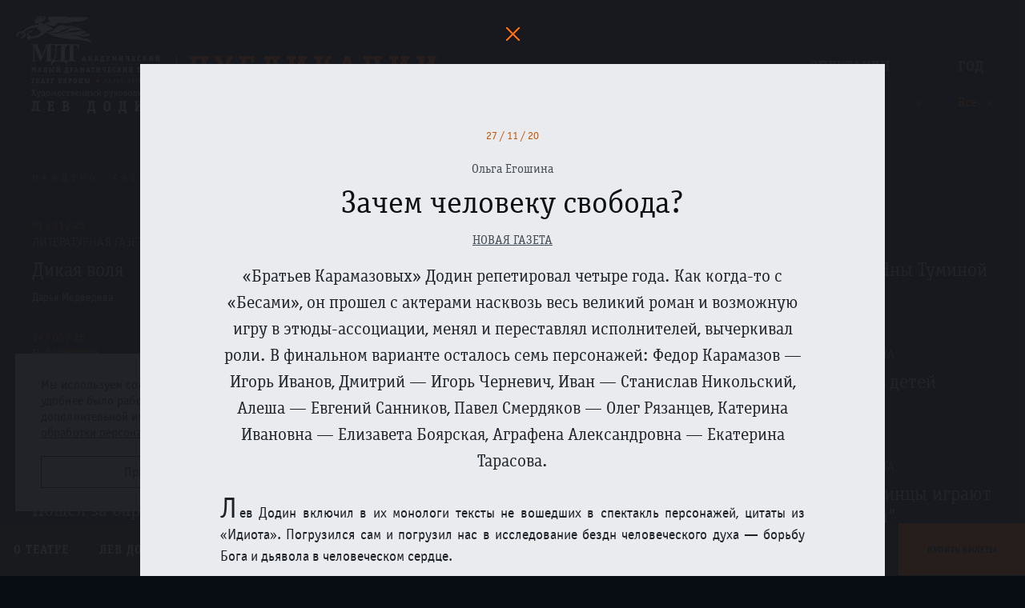

--- FILE ---
content_type: text/html; charset=utf-8
request_url: https://mdt-dodin.ru/publications/?url=/publications/408.json
body_size: 34117
content:
<!doctype html>
    <!--[if lt IE 7]>      <html class="no-js lt-ie9 lt-ie8 lt-ie7"> <![endif]-->
    <!--[if IE 7]>         <html class="no-js lt-ie9 lt-ie8"> <![endif]-->
    <!--[if IE 8]>         <html class="no-js lt-ie9"> <![endif]-->
    <!--[if gt IE 8]><!--> <html class="no-js"> <!--<![endif]-->
    <head>
        <meta charset="utf-8">
        <title>Зачем человеку свобода? - МДТ - Театр Европы</title>
        <meta name="description" content="Официальный сайт Малого драматического театра - Театра Европы. Художественный руководитель - Лев Додин. Санкт-Петербург">
        <meta name="keywords" content="МДТ, Лев Додин, театр Европы, театры СПб, репертуар театров СПб, спектакли">
        <meta name="viewport" content="width=device-width, initial-scale=1.0, maximum-scale=1.0, user-scalable=no" />
        <link rel="shortcut icon" href="/static/images/icon/favicon.ico">
        <!-- Place favicon.ico and apple-touch-icon.png in the root directory -->

        <!--[if IE]>
        <script src="http://html5shiv.googlecode.com/svn/trunk/html5.js"></script>
        <![endif]-->

        <link rel="stylesheet" href="/static/styles/main.css?v=060422"/>

        

        

        <meta name="cmsmagazine" content="6ab7a62d1acb038d541037778d4abd0f" />

        
    
        <meta property="og:title" content="Зачем человеку свобода? - МДТ - Театр Европы">
        <meta property="og:url" content="http://mdt-dodin.ru/publications/?url=/publications/408.json">
        <meta property="og:image" content="http://mdt-dodin.ru/static/images/share_logo.png">
        <meta property="og:description" content="«Братьев Карамазовых» Додин репетировал четыре года. Как когда-то с «Бесами», он прошел с актерами насквозь весь великий роман и возможную игру в этюды-ассоциации, менял и переставлял исполнителей, вычеркивал роли. В финальном варианте осталось семь персонажей: Федор Карамазов — Игорь Иванов, Дмитрий — Игорь Черневич, Иван — Станислав Никольский, Алеша — Евгений Санников, Павел Смердяков — Олег Рязанцев, Катерина Ивановна — Елизавета Боярская, Аграфена Александровна — Екатерина Тарасова.">
    


        <style>
            .impired_icon:before {
                background-image: url('/static/images/icon/glaz.svg');
                background-repeat: no-repeat;
            }
            .impired_icon:hover:before {
                background-image: url('/static/images/icon/glaz_hover.svg');
                background-repeat: no-repeat;
            }
            .impired_icon:hover span {
                color: #EE742F;
            }

            @media all and (min-width: 1920px) {
                .impired_icon:before {
                    top: 75% !important;
                }
            }

            body {
                padding: 0!important;
            }

            #c_panel_special .first_screeen_wrap .h1 {
                margin-right: 0!important;
            }

            .color-1 footer{color:#000 !important;background:transparent !important;}
            .color-2 footer{color:#fff !important;background:transparent  !important;}
            .color-3 footer{color:#195183 !important;background:transparent  !important;}
            .color-4 footer{color:#4d4b43 !important;background:transparent  !important;}
            .color-5 footer{color:#a9dd38 !important;background:transparent  !important;}

        </style>
    </head>
    <body  class="static-header" >

        <!--[if lt IE 10]>
            <p class="browsehappy">You are using an <strong>outdated</strong> browser. Please <a href="http://browsehappy.com/">upgrade your browser</a> to improve your experience.</p>
        <![endif]-->

        
        
        <div class="wrap">
            <div class="container-fluid">
                <header class="top_header">
                    <div class="logo"><a href="/"><img src="/static/images/logo_mdt.svg" alt="МДТ"></a></div>
                    
<div class="top_title">
    <h1>Публикации</h1>
    <div class="search_top">
        <form action="" data-content="#publicationsGallery" class="top_filter_form">
            <input type="text" value="" name="keyword" placeholder="Введите имя актера, режиссера, художника">
            <input type="hidden" value="" name="performanceList">
            <input type="hidden" value="" name="yearList">
            <button><span class="icon_search_top">Найти</span></button>
        </form>
    </div>
</div>
<div class="top_filter">
    <div class="item">
        <p class="title">Спектакли</p>
        <div class="dropdown" id="performanceList" data-type="ajax" data-form=".top_filter_form" data-input-name="performanceList">
            <a href="/plays/filter_block/publications/" data-type="ajax" class="dropdown__current">
                Все
            </a>
        </div>
    </div>
    <div class="item">
        <p class="title">Год</p>
        <div class="dropdown" id="yearList" data-type="ajax" data-form=".top_filter_form" data-input-name="yearList">
            <div class="dropdown__current selected">Все</div>
            <div class="dropdown__list">
                <a data-input-value="" class="selected">Все</a>
                
                    <a data-input-value="2025" >2025</a>
                
                    <a data-input-value="2024" >2024</a>
                
                    <a data-input-value="2023" >2023</a>
                
                    <a data-input-value="2022" >2022</a>
                
                    <a data-input-value="2021" >2021</a>
                
                    <a data-input-value="2020" >2020</a>
                
                    <a data-input-value="2019" >2019</a>
                
                    <a data-input-value="2018" >2018</a>
                
                    <a data-input-value="2017" >2017</a>
                
                    <a data-input-value="2016" >2016</a>
                
                    <a data-input-value="2015" >2015</a>
                
                    <a data-input-value="2014" >2014</a>
                
                    <a data-input-value="2013" >2013</a>
                
                    <a data-input-value="2012" >2012</a>
                
                    <a data-input-value="2011" >2011</a>
                
                    <a data-input-value="2010" >2010</a>
                
                    <a data-input-value="2009" >2009</a>
                
                    <a data-input-value="2008" >2008</a>
                
                    <a data-input-value="2007" >2007</a>
                
                    <a data-input-value="2006" >2006</a>
                
                    <a data-input-value="2005" >2005</a>
                
                    <a data-input-value="2004" >2004</a>
                
                    <a data-input-value="2003" >2003</a>
                
                    <a data-input-value="2002" >2002</a>
                
                    <a data-input-value="2001" >2001</a>
                
                    <a data-input-value="2000" >2000</a>
                
                    <a data-input-value="1999" >1999</a>
                
                    <a data-input-value="1996" >1996</a>
                
                    <a data-input-value="1995" >1995</a>
                
                    <a data-input-value="1992" >1992</a>
                
                    <a data-input-value="1989" >1989</a>
                
                    <a data-input-value="1988" >1988</a>
                
                    <a data-input-value="1986" >1986</a>
                
                    <a data-input-value="1985" >1985</a>
                
                    <a data-input-value="1984" >1984</a>
                
                    <a data-input-value="1983" >1983</a>
                
                    <a data-input-value="1974" >1974</a>
                
                    <a data-input-value="1972" >1972</a>
                
            </div>
        </div>
    </div>
</div>

                </header>
                

                
            </div>

            
<div class="single_content">
    <div class="container-fluid">
        <div class="small_title on--top">найдено: 480 результатов</div>
        <div class="sep_line mb30"></div>
        
            <div class="row" id="publicationsGallery">
                
    <div class="col-xs-12 col-sm-6 col-md-4 col-lg-3 news_box">
        <div class="date">01 / 11 / 25</div>
        
        <div class="text_preview hidden-xs">
            <p class="caps">
                Литературная газета
                
            </p>
        </div>
        <div class="location"></div>
        <h2>
            <a class="publications-popup content_item" href="/publications/?url=/publications/538.json">
                Дикая воля
            </a>
        </h2>
        <div class="author">Дарья Медведева</div>
    </div>

    <div class="col-xs-12 col-sm-6 col-md-4 col-lg-3 news_box">
        <div class="date">25 / 10 / 25</div>
        
        <div class="text_preview hidden-xs">
            <p class="caps">
                Арт-журнал &quot;ОКОЛО&quot;
                
            </p>
        </div>
        <div class="location"></div>
        <h2>
            <a class="publications-popup content_item" href="/publications/?url=/publications/537.json">
                «Слово и движение»: молодость, поэзия и дыхание танца
            </a>
        </h2>
        <div class="author">Наталья Яковлева</div>
    </div>

    <div class="col-xs-12 col-sm-6 col-md-4 col-lg-3 news_box">
        <div class="date">23 / 10 / 25</div>
        
        <div class="text_preview hidden-xs">
            <p class="caps">
                Санкт-Петербургские ведомости
                
            </p>
        </div>
        <div class="location"></div>
        <h2>
            <a class="publications-popup content_item" href="/publications/?url=/publications/536.json">
                В МДТ — Театре Европы состоялась премьера спектакля «Слово — движение»
            </a>
        </h2>
        <div class="author">Елена Алексеева</div>
    </div>

    <div class="col-xs-12 col-sm-6 col-md-4 col-lg-3 news_box">
        <div class="date">15 / 10 / 25</div>
        
        <div class="text_preview hidden-xs">
            <p class="caps">
                Метро
                
            </p>
        </div>
        <div class="location"></div>
        <h2>
            <a class="publications-popup content_item" href="/publications/?url=/publications/535.json">
                Восемь снов Яны Туминой
            </a>
        </h2>
        <div class="author">Анна Сирота</div>
    </div>

    <div class="col-xs-12 col-sm-6 col-md-4 col-lg-3 news_box">
        <div class="date">14 / 05 / 25</div>
        <div class="date">№ 2 (120)2025</div>
        <div class="text_preview hidden-xs">
            <p class="caps">
                Петербургский Театральный Журнал
                
            </p>
        </div>
        <div class="location"></div>
        <h2>
            <a class="publications-popup content_item" href="/publications/?url=/publications/534.json">
                ЕЩЕ НЕ РАССВЕЛО
            </a>
        </h2>
        <div class="author">Евгения Тропп</div>
    </div>

    <div class="col-xs-12 col-sm-6 col-md-4 col-lg-3 news_box">
        <div class="date">25 / 06 / 25</div>
        
        <div class="text_preview hidden-xs">
            <p class="caps">
                Литературная газета
                
            </p>
        </div>
        <div class="location"></div>
        <h2>
            <a class="publications-popup content_item" href="/publications/?url=/publications/532.json">
                Про уродов и детей
            </a>
        </h2>
        <div class="author">Дарья Медведева</div>
    </div>

    <div class="col-xs-12 col-sm-6 col-md-4 col-lg-3 news_box">
        <div class="date">26 / 06 / 25</div>
        
        <div class="text_preview hidden-xs">
            <p class="caps">
                Фонтанка.Ру
                
            </p>
        </div>
        <div class="location"></div>
        <h2>
            <a class="publications-popup content_item" href="/publications/?url=/publications/531.json">
                На всякого подлеца довольно простоты. Молодые студийцы Додина сыграли премьеру в МДТ по пьесе Островского
            </a>
        </h2>
        <div class="author">Жанна Зарецкая</div>
    </div>

    <div class="col-xs-12 col-sm-6 col-md-4 col-lg-3 news_box">
        <div class="date">21 / 06 / 25</div>
        
        <div class="text_preview hidden-xs">
            <p class="caps">
                Киноафиша
                
            </p>
        </div>
        <div class="location"></div>
        <h2>
            <a class="publications-popup content_item" href="/publications/?url=/publications/530.json">
                Лев Додин — театр как медитация: «Братья Карамазовы» и «Чайка» как смысловые вершины режиссера
            </a>
        </h2>
        <div class="author">Настя Евдокимова</div>
    </div>

    <div class="col-xs-12 col-sm-6 col-md-4 col-lg-3 news_box">
        <div class="date">24 / 06 / 25</div>
        
        <div class="text_preview hidden-xs">
            <p class="caps">
                Независимая газета
                
            </p>
        </div>
        <div class="location"></div>
        <h2>
            <a class="publications-popup content_item" href="/publications/?url=/publications/529.json">
                Молодые додинцы играют &quot;своих людей&quot;
            </a>
        </h2>
        <div class="author">Галина Коваленко</div>
    </div>

    <div class="col-xs-12 col-sm-6 col-md-4 col-lg-3 news_box">
        <div class="date">19 / 06 / 25</div>
        
        <div class="text_preview hidden-xs">
            <p class="caps">
                Арт-журнал &quot;ОКОЛО&quot;
                
            </p>
        </div>
        <div class="location"></div>
        <h2>
            <a class="publications-popup content_item" href="/publications/?url=/publications/528.json">
                Пошел за барышом, да в яму попал
            </a>
        </h2>
        <div class="author">Наталья Яковлева</div>
    </div>

    <div class="col-xs-12 col-sm-6 col-md-4 col-lg-3 news_box">
        <div class="date">15 / 06 / 25</div>
        
        <div class="text_preview hidden-xs">
            <p class="caps">
                Арт-журнал &quot;ОКОЛО&quot;
                
            </p>
        </div>
        <div class="location"></div>
        <h2>
            <a class="publications-popup content_item" href="/publications/?url=/publications/527.json">
                Скучно, как в аэропорту
            </a>
        </h2>
        <div class="author">Катерина Егорова</div>
    </div>

    <div class="col-xs-12 col-sm-6 col-md-4 col-lg-3 news_box">
        <div class="date">01 / 06 / 25</div>
        
        <div class="text_preview hidden-xs">
            <p class="caps">
                Экран и Сцена
                
            </p>
        </div>
        <div class="location"></div>
        <h2>
            <a class="publications-popup content_item" href="/publications/?url=/publications/526.json">
                Ловец слов
            </a>
        </h2>
        <div class="author">Дарья Медведева</div>
    </div>

    <div class="col-xs-12 col-sm-6 col-md-4 col-lg-3 news_box">
        <div class="date">20 / 04 / 25</div>
        
        <div class="text_preview hidden-xs">
            <p class="caps">
                Экран и Сцена
                
            </p>
        </div>
        <div class="location"></div>
        <h2>
            <a class="publications-popup content_item" href="/publications/?url=/publications/525.json">
                Сергей Курышев: «В каждом есть дядя Ваня»
            </a>
        </h2>
        <div class="author">Дарья Медведева</div>
    </div>

    <div class="col-xs-12 col-sm-6 col-md-4 col-lg-3 news_box">
        <div class="date">21 / 04 / 25</div>
        
        <div class="text_preview hidden-xs">
            <p class="caps">
                Экран и Сцена
                
            </p>
        </div>
        <div class="location"></div>
        <h2>
            <a class="publications-popup content_item" href="/publications/?url=/publications/524.json">
                Сеанс одновременной игры
            </a>
        </h2>
        <div class="author">Дарья Медведева</div>
    </div>

    <div class="col-xs-12 col-sm-6 col-md-4 col-lg-3 news_box">
        <div class="date">16 / 04 / 25</div>
        
        <div class="text_preview hidden-xs">
            <p class="caps">
                Фонтанка.Ру
                
            </p>
        </div>
        <div class="location"></div>
        <h2>
            <a class="publications-popup content_item" href="/publications/?url=/publications/523.json">
                Возвращение блудного сына в МДТ: создатель театра post выпустил спектакль о разговоре с ушедшими
            </a>
        </h2>
        <div class="author">Николай Песочинский</div>
    </div>

    <div class="col-xs-12 col-sm-6 col-md-4 col-lg-3 news_box">
        <div class="date">27 / 03 / 25</div>
        
        <div class="text_preview hidden-xs">
            <p class="caps">
                Независимая газета
                
            </p>
        </div>
        <div class="location"></div>
        <h2>
            <a class="publications-popup content_item" href="/publications/?url=/publications/522.json">
                Эстетика сопротивления
            </a>
        </h2>
        <div class="author">Галина Коваленко</div>
    </div>

    <div class="col-xs-12 col-sm-6 col-md-4 col-lg-3 news_box">
        <div class="date">23 / 03 / 25</div>
        
        <div class="text_preview hidden-xs">
            <p class="caps">
                Арт-журнал &quot;ОКОЛО&quot;
                
            </p>
        </div>
        <div class="location"></div>
        <h2>
            <a class="publications-popup content_item" href="/publications/?url=/publications/519.json">
                Не выходи из комнаты в Виши, не совершай ошибку
            </a>
        </h2>
        <div class="author">Наталья Яковлева</div>
    </div>

    <div class="col-xs-12 col-sm-6 col-md-4 col-lg-3 news_box">
        <div class="date">09 / 03 / 25</div>
        
        <div class="text_preview hidden-xs">
            <p class="caps">
                Фонтанка.Ру
                
            </p>
        </div>
        <div class="location"></div>
        <h2>
            <a class="publications-popup content_item" href="/publications/?url=/publications/518.json">
                Легендарным «Братьям и сестрам» Льва Додина — 40 лет. «Фонтанка» вспомнила историю спектакля и поговорила с режиссером
            </a>
        </h2>
        <div class="author">Жанна Зарецкая</div>
    </div>

    <div class="col-xs-12 col-sm-6 col-md-4 col-lg-3 news_box">
        <div class="date">18 / 03 / 25</div>
        
        <div class="text_preview hidden-xs">
            <p class="caps">
                Театрон
                
            </p>
        </div>
        <div class="location"></div>
        <h2>
            <a class="publications-popup content_item" href="/publications/?url=/publications/517.json">
                ЛЮБОВЬ, КАК АКТ, ЛИШЕНА ГЛАГОЛА
            </a>
        </h2>
        <div class="author">Дарья Медведева</div>
    </div>

    <div class="col-xs-12 col-sm-6 col-md-4 col-lg-3 news_box">
        <div class="date">28 / 02 / 25</div>
        
        <div class="text_preview hidden-xs">
            <p class="caps">
                Форбс
                
            </p>
        </div>
        <div class="location"></div>
        <h2>
            <a class="publications-popup content_item" href="/publications/?url=/publications/516.json">
                Театр обостренных чувств: режиссер Лев Додин вывел на сцену новое поколение артистов
            </a>
        </h2>
        <div class="author">Наталья Сиверина</div>
    </div>

    <div class="col-xs-12 col-sm-6 col-md-4 col-lg-3 news_box">
        <div class="date">04 / 03 / 25</div>
        
        <div class="text_preview hidden-xs">
            <p class="caps">
                Фонтанка.Ру
                
            </p>
        </div>
        <div class="location"></div>
        <h2>
            <a class="publications-popup content_item" href="/publications/?url=/publications/515.json">
                От Вероны до ГУЛАГа: студенты Льва Додина сыграли свой первый спектакль в МДТ
            </a>
        </h2>
        <div class="author">Жанна Зарецкая</div>
    </div>

    <div class="col-xs-12 col-sm-6 col-md-4 col-lg-3 news_box">
        <div class="date">25 / 02 / 25</div>
        
        <div class="text_preview hidden-xs">
            <p class="caps">
                Независимая газета
                
            </p>
        </div>
        <div class="location"></div>
        <h2>
            <a class="publications-popup content_item" href="/publications/?url=/publications/514.json">
                Солнце Ренессанса
            </a>
        </h2>
        <div class="author">Галина Коваленко</div>
    </div>

    <div class="col-xs-12 col-sm-6 col-md-4 col-lg-3 news_box">
        <div class="date">22 / 02 / 25</div>
        
        <div class="text_preview hidden-xs">
            <p class="caps">
                Арт-журнал &quot;ОКОЛО&quot;
                
            </p>
        </div>
        <div class="location"></div>
        <h2>
            <a class="publications-popup content_item" href="/publications/?url=/publications/513.json">
                Проблески во мгле
            </a>
        </h2>
        <div class="author">Наталья Яковлева</div>
    </div>

    <div class="col-xs-12 col-sm-6 col-md-4 col-lg-3 news_box">
        <div class="date">18 / 02 / 25</div>
        
        <div class="text_preview hidden-xs">
            <p class="caps">
                Санкт-Петербургские ведомости
                
            </p>
        </div>
        <div class="location"></div>
        <h2>
            <a class="publications-popup content_item" href="/publications/?url=/publications/512.json">
                Есть повести печальнее на свете
            </a>
        </h2>
        <div class="author">Елена Алексеева</div>
    </div>

    <div class="col-xs-12 col-sm-6 col-md-4 col-lg-3 news_box">
        <div class="date">13 / 12 / 24</div>
        
        <div class="text_preview hidden-xs">
            <p class="caps">
                Газета &quot;Труд&quot;
                
            </p>
        </div>
        <div class="location"></div>
        <h2>
            <a class="publications-popup content_item" href="/publications/?url=/publications/508.json">
                Истины, открывшиеся за решеткой
            </a>
        </h2>
        <div class="author">Анна Чепурнова</div>
    </div>

    <div class="col-xs-12 col-sm-6 col-md-4 col-lg-3 news_box">
        <div class="date">11 / 12 / 24</div>
        
        <div class="text_preview hidden-xs">
            <p class="caps">
                Musecube
                
            </p>
        </div>
        <div class="location"></div>
        <h2>
            <a class="publications-popup content_item" href="/publications/?url=/publications/511.json">
                Сижу за решеткой… «Палата № 6» Льва Додина
            </a>
        </h2>
        <div class="author">Юлия Зу</div>
    </div>

    <div class="col-xs-12 col-sm-6 col-md-4 col-lg-3 news_box">
        <div class="date">09 / 12 / 24</div>
        
        <div class="text_preview hidden-xs">
            <p class="caps">
                Вторник.Онлайн
                
                    <br><small>(Литературно-художественный журнал)</small>
                
            </p>
        </div>
        <div class="location"></div>
        <h2>
            <a class="publications-popup content_item" href="/publications/?url=/publications/509.json">
                «...попурри из старых, но еще не допетых песен».*
            </a>
        </h2>
        <div class="author">Олеся Рудягина</div>
    </div>

    <div class="col-xs-12 col-sm-6 col-md-4 col-lg-3 news_box">
        
        <div class="date">№3- 2024</div>
        <div class="text_preview hidden-xs">
            <p class="caps">
                Страстной Бульвар
                
            </p>
        </div>
        <div class="location"></div>
        <h2>
            <a class="publications-popup content_item" href="/publications/?url=/publications/507.json">
                КИБЕРДЕВА КОДИРУЕТ СНЫ
            </a>
        </h2>
        <div class="author">Евгений СОКОЛИНСКИЙ</div>
    </div>

    <div class="col-xs-12 col-sm-6 col-md-4 col-lg-3 news_box">
        <div class="date">11 / 12 / 24</div>
        
        <div class="text_preview hidden-xs">
            <p class="caps">
                Театрал
                
            </p>
        </div>
        <div class="location"></div>
        <h2>
            <a class="publications-popup content_item" href="/publications/?url=/publications/506.json">
                За решеткой: в Москве показали «Палату №6» Льва Додина
            </a>
        </h2>
        <div class="author">Наталья Шаинян</div>
    </div>

    <div class="col-xs-12 col-sm-6 col-md-4 col-lg-3 news_box">
        <div class="date">10 / 10 / 23</div>
        
        <div class="text_preview hidden-xs">
            <p class="caps">
                Интернет-журнал Недоросль
                
            </p>
        </div>
        <div class="location"></div>
        <h2>
            <a class="publications-popup content_item" href="/publications/?url=/publications/505.json">
                Яна Тумина: «Не для всех случается бабушка Роза»
            </a>
        </h2>
        <div class="author">Беседовала Елена Лебедева</div>
    </div>

    <div class="col-xs-12 col-sm-6 col-md-4 col-lg-3 news_box">
        
        <div class="date">№ 4 [106] 2021</div>
        <div class="text_preview hidden-xs">
            <p class="caps">
                Петербургский Театральный Журнал
                
            </p>
        </div>
        <div class="location"></div>
        <h2>
            <a class="publications-popup content_item" href="/publications/?url=/publications/504.json">
                БЫЛ ГОРОД ЭН
            </a>
        </h2>
        <div class="author">Надежда Таршис</div>
    </div>

    <div class="col-xs-12 col-sm-6 col-md-4 col-lg-3 news_box">
        <div class="date">26 / 10 / 24</div>
        
        <div class="text_preview hidden-xs">
            <p class="caps">
                Арт-журнал &quot;ОКОЛО&quot;
                
            </p>
        </div>
        <div class="location"></div>
        <h2>
            <a class="publications-popup content_item" href="/publications/?url=/publications/503.json">
                Вальс восьми снов генерала Хлудова
            </a>
        </h2>
        <div class="author">Наталья Яковлева</div>
    </div>

    <div class="col-xs-12 col-sm-6 col-md-4 col-lg-3 news_box">
        <div class="date">12 / 11 / 24</div>
        
        <div class="text_preview hidden-xs">
            <p class="caps">
                Экран и Сцена
                
            </p>
        </div>
        <div class="location"></div>
        <h2>
            <a class="publications-popup content_item" href="/publications/?url=/publications/502.json">
                Пробирает действительность
            </a>
        </h2>
        <div class="author">Мария Хализева</div>
    </div>

    <div class="col-xs-12 col-sm-6 col-md-4 col-lg-3 news_box">
        
        <div class="date">№ 2 [116] 2024</div>
        <div class="text_preview hidden-xs">
            <p class="caps">
                Петербургский Театральный Журнал
                
            </p>
        </div>
        <div class="location"></div>
        <h2>
            <a class="publications-popup content_item" href="/publications/?url=/publications/521.json">
                ТАМ, ВНУТРИ
            </a>
        </h2>
        <div class="author">Евгения Тропп</div>
    </div>

    <div class="col-xs-12 col-sm-6 col-md-4 col-lg-3 news_box">
        <div class="date">25 / 10 / 24</div>
        
        <div class="text_preview hidden-xs">
            <p class="caps">
                Петербургский Театральный Журнал блог
                
            </p>
        </div>
        <div class="location"></div>
        <h2>
            <a class="publications-popup content_item" href="/publications/?url=/publications/501.json">
                СНЫ
            </a>
        </h2>
        <div class="author">Андрей Кириллов</div>
    </div>

    <div class="col-xs-12 col-sm-6 col-md-4 col-lg-3 news_box">
        <div class="date">22 / 10 / 24</div>
        
        <div class="text_preview hidden-xs">
            <p class="caps">
                Фонтанка.Ру
                
            </p>
        </div>
        <div class="location"></div>
        <h2>
            <a class="publications-popup content_item" href="/publications/?url=/publications/500.json">
                Особенности национального дежавю: в МДТ сыграли премьеру по мотивам «Бега» Булгакова
            </a>
        </h2>
        <div class="author">Жанна Зарецкая</div>
    </div>

    <div class="col-xs-12 col-sm-6 col-md-4 col-lg-3 news_box">
        <div class="date">30 / 05 / 24</div>
        <div class="date">№ 4 [116] 2024</div>
        <div class="text_preview hidden-xs">
            <p class="caps">
                Петербургский Театральный Журнал
                
            </p>
        </div>
        <div class="location"></div>
        <h2>
            <a class="publications-popup content_item" href="/publications/?url=/publications/520.json">
                ЧЕ И ЧЕ  (Игорь Черневич в чеховских ролях)
            </a>
        </h2>
        <div class="author">Марина Дмитревская</div>
    </div>

    <div class="col-xs-12 col-sm-6 col-md-4 col-lg-3 news_box">
        <div class="date">24 / 10 / 24</div>
        
        <div class="text_preview hidden-xs">
            <p class="caps">
                Санкт-Петербургские ведомости
                
            </p>
        </div>
        <div class="location"></div>
        <h2>
            <a class="publications-popup content_item" href="/publications/?url=/publications/499.json">
                Булгаков во сне и наяву. Премьера в Малом драматическом театре
            </a>
        </h2>
        <div class="author">Елена Алексеева</div>
    </div>

    <div class="col-xs-12 col-sm-6 col-md-4 col-lg-3 news_box">
        <div class="date">26 / 07 / 24</div>
        
        <div class="text_preview hidden-xs">
            <p class="caps">
                Арт-журнал &quot;ОКОЛО&quot;
                
            </p>
        </div>
        <div class="location"></div>
        <h2>
            <a class="publications-popup content_item" href="/publications/?url=/publications/498.json">
                Вызывает Варшава
            </a>
        </h2>
        <div class="author">Алла Игнатенко</div>
    </div>

    <div class="col-xs-12 col-sm-6 col-md-4 col-lg-3 news_box">
        <div class="date">04 / 07 / 24</div>
        
        <div class="text_preview hidden-xs">
            <p class="caps">
                Арт-журнал &quot;ОКОЛО&quot;
                
            </p>
        </div>
        <div class="location"></div>
        <h2>
            <a class="publications-popup content_item" href="/publications/?url=/publications/497.json">
                Хорошая погода, чтобы повеситься
            </a>
        </h2>
        <div class="author">Наталья Яковлева</div>
    </div>

    <div class="col-xs-12 col-sm-6 col-md-4 col-lg-3 news_box">
        <div class="date">05 / 06 / 24</div>
        
        <div class="text_preview hidden-xs">
            <p class="caps">
                ТЕАТРОН
                
            </p>
        </div>
        <div class="location"></div>
        <h2>
            <a class="publications-popup content_item" href="/publications/?url=/publications/496.json">
                ЧЕЛОВЕЧЕСКОЕ, СЛИШКОМ ЧЕЛОВЕЧЕСКОЕ. СПЕКТАКЛЬ ЛЬВА ДОДИНА «ПАЛАТА №6»
            </a>
        </h2>
        <div class="author">Дарья Медведева</div>
    </div>

    <div class="col-xs-12 col-sm-6 col-md-4 col-lg-3 news_box">
        <div class="date">14 / 05 / 24</div>
        
        <div class="text_preview hidden-xs">
            <p class="caps">
                РОССИЙСКАЯ ГАЗЕТА
                
            </p>
        </div>
        <div class="location"></div>
        <h2>
            <a class="publications-popup content_item" href="/publications/?url=/publications/495.json">
                Круче Станиславского: Лев Додин поставил к юбилею чеховскую &quot;Палату №6&quot;
            </a>
        </h2>
        <div class="author">Ирина Корнеева</div>
    </div>

    <div class="col-xs-12 col-sm-6 col-md-4 col-lg-3 news_box">
        <div class="date">14 / 05 / 24</div>
        
        <div class="text_preview hidden-xs">
            <p class="caps">
                Петербургский Театральный Журнал
                
            </p>
        </div>
        <div class="location"></div>
        <h2>
            <a class="publications-popup content_item" href="/publications/?url=/publications/494.json">
                НА ДЕРЕВНЮ, ДОДИНУ
            </a>
        </h2>
        <div class="author">Марина Дмитревская</div>
    </div>

    <div class="col-xs-12 col-sm-6 col-md-4 col-lg-3 news_box">
        <div class="date">14 / 05 / 24</div>
        
        <div class="text_preview hidden-xs">
            <p class="caps">
                ТЕАТРАЛ-ОНАЛЙН
                
            </p>
        </div>
        <div class="location"></div>
        <h2>
            <a class="publications-popup content_item" href="/publications/?url=/publications/493.json">
                Театр – остров, театр – скит, театр – корабль
            </a>
        </h2>
        <div class="author">Ольга Егошина</div>
    </div>

    <div class="col-xs-12 col-sm-6 col-md-4 col-lg-3 news_box">
        <div class="date">14 / 05 / 24</div>
        
        <div class="text_preview hidden-xs">
            <p class="caps">
                Новая газета
                
            </p>
        </div>
        <div class="location"></div>
        <h2>
            <a class="publications-popup content_item" href="/publications/?url=/publications/492.json">
                Акт отчаяния, акт любви
            </a>
        </h2>
        <div class="author">Марина Токарева</div>
    </div>

    <div class="col-xs-12 col-sm-6 col-md-4 col-lg-3 news_box">
        <div class="date">14 / 05 / 24</div>
        
        <div class="text_preview hidden-xs">
            <p class="caps">
                Фонтанка.Ру
                
            </p>
        </div>
        <div class="location"></div>
        <h2>
            <a class="publications-popup content_item" href="/publications/?url=/publications/491.json">
                Сила — в боли: к 80-летию Льва Абрамовича Додина
            </a>
        </h2>
        <div class="author">Жанна Зарецкая</div>
    </div>

    <div class="col-xs-12 col-sm-6 col-md-4 col-lg-3 news_box">
        <div class="date">13 / 05 / 24</div>
        
        <div class="text_preview hidden-xs">
            <p class="caps">
                интернет-портал С-Т-О-Л
                
            </p>
        </div>
        <div class="location"></div>
        <h2>
            <a class="publications-popup content_item" href="/publications/?url=/publications/490.json">
                «Палата №6». Выход вперёд ногами
            </a>
        </h2>
        <div class="author">Мария Башмакова</div>
    </div>

    <div class="col-xs-12 col-sm-6 col-md-4 col-lg-3 news_box">
        <div class="date">25 / 05 / 24</div>
        
        <div class="text_preview hidden-xs">
            <p class="caps">
                Арт-журнал &quot;ОКОЛО&quot;
                
            </p>
        </div>
        <div class="location"></div>
        <h2>
            <a class="publications-popup content_item" href="/publications/?url=/publications/489.json">
                Сижу на тумбе я и горько плачу
            </a>
        </h2>
        <div class="author">Алла Игнатенко</div>
    </div>

    <div class="col-xs-12 col-sm-6 col-md-4 col-lg-3 news_box">
        <div class="date">14 / 05 / 24</div>
        
        <div class="text_preview hidden-xs">
            <p class="caps">
                Независимая газета
                
            </p>
        </div>
        <div class="location"></div>
        <h2>
            <a class="publications-popup content_item" href="/publications/?url=/publications/488.json">
                Палата на двоих
            </a>
        </h2>
        <div class="author">Галина Коваленко</div>
    </div>

    <div class="col-xs-12 col-sm-6 col-md-4 col-lg-3 news_box">
        <div class="date">15 / 05 / 24</div>
        
        <div class="text_preview hidden-xs">
            <p class="caps">
                газета METRO
                
            </p>
        </div>
        <div class="location"></div>
        <h2>
            <a class="publications-popup content_item" href="/publications/?url=/publications/487.json">
                Додин заново открыл нам «Палату №6»
            </a>
        </h2>
        <div class="author">Евгения Елисеева</div>
    </div>

    <div class="col-xs-12 col-sm-6 col-md-4 col-lg-3 news_box">
        <div class="date">05 / 05 / 24</div>
        
        <div class="text_preview hidden-xs">
            <p class="caps">
                Живой Журнал
                
            </p>
        </div>
        <div class="location"></div>
        <h2>
            <a class="publications-popup content_item" href="/publications/?url=/publications/486.json">
                И попал Рагин в заколдованный круг
            </a>
        </h2>
        <div class="author">Нинель Исмаилова</div>
    </div>

    <div class="col-xs-12 col-sm-6 col-md-4 col-lg-3 news_box">
        <div class="date">17 / 05 / 24</div>
        
        <div class="text_preview hidden-xs">
            <p class="caps">
                Арт-журнал &quot;ОКОЛО&quot;
                
            </p>
        </div>
        <div class="location"></div>
        <h2>
            <a class="publications-popup content_item" href="/publications/?url=/publications/485.json">
                Палата №6. По дороге в Желтый дом
            </a>
        </h2>
        <div class="author">Наталья Яковлева</div>
    </div>

    <div class="col-xs-12 col-sm-6 col-md-4 col-lg-3 news_box">
        <div class="date">11 / 05 / 24</div>
        
        <div class="text_preview hidden-xs">
            <p class="caps">
                Фонтанка. Ру
                
            </p>
        </div>
        <div class="location"></div>
        <h2>
            <a class="publications-popup content_item" href="/publications/?url=/publications/484.json">
                «Просахалиненные» диагнозы обществу. Лев Додин поставил чеховскую «Палату №6» о силе мысли
            </a>
        </h2>
        <div class="author">Жанна Зарецкая</div>
    </div>

    <div class="col-xs-12 col-sm-6 col-md-4 col-lg-3 news_box">
        <div class="date">14 / 05 / 24</div>
        
        <div class="text_preview hidden-xs">
            <p class="caps">
                Санкт-Петербургские ведомости
                
            </p>
        </div>
        <div class="location"></div>
        <h2>
            <a class="publications-popup content_item" href="/publications/?url=/publications/483.json">
                ЧЕХОВ. НИ УБАВИТЬ, НИ ПРИБАВИТЬ
            </a>
        </h2>
        <div class="author">Елена Алексеева</div>
    </div>

    <div class="col-xs-12 col-sm-6 col-md-4 col-lg-3 news_box">
        <div class="date">09 / 05 / 24</div>
        
        <div class="text_preview hidden-xs">
            <p class="caps">
                Петербургский театральный журнал
                
            </p>
        </div>
        <div class="location"></div>
        <h2>
            <a class="publications-popup content_item" href="/publications/?url=/publications/482.json">
                Я/МЫ Иван Дмитрич Громов
            </a>
        </h2>
        <div class="author">Марина Дмитревская</div>
    </div>

    <div class="col-xs-12 col-sm-6 col-md-4 col-lg-3 news_box">
        <div class="date">26 / 03 / 24</div>
        
        <div class="text_preview hidden-xs">
            <p class="caps">
                Интернет-портал &quot;Около&quot;
                
            </p>
        </div>
        <div class="location"></div>
        <h2>
            <a class="publications-popup content_item" href="/publications/?url=/publications/481.json">
                Стойкий шоколадный солдатик
            </a>
        </h2>
        <div class="author">Наталья Яковлева</div>
    </div>

    <div class="col-xs-12 col-sm-6 col-md-4 col-lg-3 news_box">
        <div class="date">15 / 03 / 23</div>
        <div class="date"># 1 (111) 2023</div>
        <div class="text_preview hidden-xs">
            <p class="caps">
                Петербургский Театральный Журнал
                
            </p>
        </div>
        <div class="location"></div>
        <h2>
            <a class="publications-popup content_item" href="/publications/?url=/publications/480.json">
                ПЕСНЯ ПУСТОЙ ВЕРАНДЫ
            </a>
        </h2>
        <div class="author">Елена Строгалева</div>
    </div>

    <div class="col-xs-12 col-sm-6 col-md-4 col-lg-3 news_box">
        <div class="date">19 / 10 / 23</div>
        
        <div class="text_preview hidden-xs">
            <p class="caps">
                Арт-журнал &quot;ОКОЛО&quot;
                
            </p>
        </div>
        <div class="location"></div>
        <h2>
            <a class="publications-popup content_item" href="/publications/?url=/publications/479.json">
                Олег Рязанцев: «Бесприданница» — это про любовь (и) людей
            </a>
        </h2>
        <div class="author">Алла Игнатенко</div>
    </div>

    <div class="col-xs-12 col-sm-6 col-md-4 col-lg-3 news_box">
        <div class="date">19 / 01 / 24</div>
        
        <div class="text_preview hidden-xs">
            <p class="caps">
                Экран и сцена
                
            </p>
        </div>
        <div class="location"></div>
        <h2>
            <a class="publications-popup content_item" href="/publications/?url=/publications/478.json">
                Время ничего
            </a>
        </h2>
        <div class="author">Мария Хализева</div>
    </div>

    <div class="col-xs-12 col-sm-6 col-md-4 col-lg-3 news_box">
        <div class="date">09 / 01 / 24</div>
        
        <div class="text_preview hidden-xs">
            <p class="caps">
                Арт-журнал «Около»
                
            </p>
        </div>
        <div class="location"></div>
        <h2>
            <a class="publications-popup content_item" href="/publications/?url=/publications/477.json">
                «Господа, вы звери»
            </a>
        </h2>
        <div class="author">Алла Игнатенко</div>
    </div>

    <div class="col-xs-12 col-sm-6 col-md-4 col-lg-3 news_box">
        <div class="date">17 / 01 / 24</div>
        
        <div class="text_preview hidden-xs">
            <p class="caps">
                Литрес: Журнал
                
            </p>
        </div>
        <div class="location"></div>
        <h2>
            <a class="publications-popup content_item" href="/publications/?url=/publications/476.json">
                Елизавета Боярская: «Каждая роль подразумевает свое завершение и судьбу»
            </a>
        </h2>
        <div class="author">Марина Зельцер</div>
    </div>

    <div class="col-xs-12 col-sm-6 col-md-4 col-lg-3 news_box">
        <div class="date">05 / 01 / 24</div>
        
        <div class="text_preview hidden-xs">
            <p class="caps">
                Арт-журнал &quot;ОКОЛО&quot;
                
            </p>
        </div>
        <div class="location"></div>
        <h2>
            <a class="publications-popup content_item" href="/publications/?url=/publications/475.json">
                Барыню не выбирают: с ней живут и умирают
            </a>
        </h2>
        <div class="author">Алла Игнатенко</div>
    </div>

    <div class="col-xs-12 col-sm-6 col-md-4 col-lg-3 news_box">
        <div class="date">21 / 12 / 23</div>
        
        <div class="text_preview hidden-xs">
            <p class="caps">
                Санкт-Петербургские ведомости
                
            </p>
        </div>
        <div class="location"></div>
        <h2>
            <a class="publications-popup content_item" href="/publications/?url=/publications/474.json">
                В Малом драматическом театре состоялась премьера спектакля «Король Лир»
            </a>
        </h2>
        <div class="author">Елена Алексеева</div>
    </div>

    <div class="col-xs-12 col-sm-6 col-md-4 col-lg-3 news_box">
        <div class="date">10 / 12 / 23</div>
        
        <div class="text_preview hidden-xs">
            <p class="caps">
                Арт- журнал &quot;ОКОЛО&quot;
                
            </p>
        </div>
        <div class="location"></div>
        <h2>
            <a class="publications-popup content_item" href="/publications/?url=/publications/473.json">
                Король Лир. Конец времен
            </a>
        </h2>
        <div class="author">Наталья Яковлева</div>
    </div>

    <div class="col-xs-12 col-sm-6 col-md-4 col-lg-3 news_box">
        <div class="date">05 / 12 / 23</div>
        
        <div class="text_preview hidden-xs">
            <p class="caps">
                Независимая газета
                
            </p>
        </div>
        <div class="location"></div>
        <h2>
            <a class="publications-popup content_item" href="/publications/?url=/publications/472.json">
                Лев Додин возродил &quot;Короля Лира&quot;
            </a>
        </h2>
        <div class="author">Галина Коваленко</div>
    </div>

    <div class="col-xs-12 col-sm-6 col-md-4 col-lg-3 news_box">
        <div class="date">30 / 11 / 23</div>
        
        <div class="text_preview hidden-xs">
            <p class="caps">
                Фонтанка. Ру
                
            </p>
        </div>
        <div class="location"></div>
        <h2>
            <a class="publications-popup content_item" href="/publications/?url=/publications/471.json">
                Трагедия из «ничего»: Лев Додин выпустил новую версию «Короля Лира», стремительную и до боли узнаваемую
            </a>
        </h2>
        <div class="author">Жанна Зарецкая</div>
    </div>

    <div class="col-xs-12 col-sm-6 col-md-4 col-lg-3 news_box">
        <div class="date">01 / 10 / 23</div>
        
        <div class="text_preview hidden-xs">
            <p class="caps">
                БИЗНЕС-ОНЛАЙН
                
            </p>
        </div>
        <div class="location"></div>
        <h2>
            <a class="publications-popup content_item" href="/publications/?url=/publications/470.json">
                «В юности знала, что уеду»: актриса из Челнов о сериале «Агата и сыск», театре Додина и татарском кино
            </a>
        </h2>
        <div class="author">Анастасия Попова</div>
    </div>

    <div class="col-xs-12 col-sm-6 col-md-4 col-lg-3 news_box">
        <div class="date">23 / 10 / 23</div>
        
        <div class="text_preview hidden-xs">
            <p class="caps">
                ТЕАТРАЛ
                
            </p>
        </div>
        <div class="location"></div>
        <h2>
            <a class="publications-popup content_item" href="/publications/?url=/publications/469.json">
                Роль длиною в жизнь
            </a>
        </h2>
        <div class="author">Ольга Егошина</div>
    </div>

    <div class="col-xs-12 col-sm-6 col-md-4 col-lg-3 news_box">
        <div class="date">23 / 10 / 23</div>
        
        <div class="text_preview hidden-xs">
            <p class="caps">
                ТЕАТРЪ
                
            </p>
        </div>
        <div class="location"></div>
        <h2>
            <a class="publications-popup content_item" href="/publications/?url=/publications/468.json">
                К юбилею Татьяны Шестаковой
            </a>
        </h2>
        <div class="author">Сергей Николаевич</div>
    </div>

    <div class="col-xs-12 col-sm-6 col-md-4 col-lg-3 news_box">
        <div class="date">23 / 10 / 23</div>
        
        <div class="text_preview hidden-xs">
            <p class="caps">
                Санкт-Петербургские ведомости
                
            </p>
        </div>
        <div class="location"></div>
        <h2>
            <a class="publications-popup content_item" href="/publications/?url=/publications/467.json">
                Наша, только наша!
            </a>
        </h2>
        <div class="author">Елена Алексеева</div>
    </div>

    <div class="col-xs-12 col-sm-6 col-md-4 col-lg-3 news_box">
        <div class="date">23 / 10 / 23</div>
        
        <div class="text_preview hidden-xs">
            <p class="caps">
                Петербургский Театральный Журнал
                
            </p>
        </div>
        <div class="location"></div>
        <h2>
            <a class="publications-popup content_item" href="/publications/?url=/publications/466.json">
                КАМЕРТОН
            </a>
        </h2>
        <div class="author">Елена Строгалева</div>
    </div>

    <div class="col-xs-12 col-sm-6 col-md-4 col-lg-3 news_box">
        <div class="date">16 / 02 / 18</div>
        
        <div class="text_preview hidden-xs">
            <p class="caps">
                ПРОЧТЕНИЕ (интернет-портал)
                
            </p>
        </div>
        <div class="location"></div>
        <h2>
            <a class="publications-popup content_item" href="/publications/?url=/publications/465.json">
                В другой тональности
            </a>
        </h2>
        <div class="author">Наталия Соколова</div>
    </div>

    <div class="col-xs-12 col-sm-6 col-md-4 col-lg-3 news_box">
        <div class="date">16 / 01 / 23</div>
        
        <div class="text_preview hidden-xs">
            <p class="caps">
                АРТ- Журнал &quot;ОКОЛО&quot;
                
            </p>
        </div>
        <div class="location"></div>
        <h2>
            <a class="publications-popup content_item" href="/publications/?url=/publications/464.json">
                Стражи Тадж-Махала. Воины света
            </a>
        </h2>
        <div class="author">Наталья Яковлева</div>
    </div>

    <div class="col-xs-12 col-sm-6 col-md-4 col-lg-3 news_box">
        <div class="date">16 / 03 / 23</div>
        
        <div class="text_preview hidden-xs">
            <p class="caps">
                Независимая газета
                
            </p>
        </div>
        <div class="location"></div>
        <h2>
            <a class="publications-popup content_item" href="/publications/?url=/publications/463.json">
                Убить красоту
            </a>
        </h2>
        <div class="author">Галина Коваленко</div>
    </div>

    <div class="col-xs-12 col-sm-6 col-md-4 col-lg-3 news_box">
        <div class="date">01 / 03 / 23</div>
        
        <div class="text_preview hidden-xs">
            <p class="caps">
                ПРОЧТЕНИЕ (интернет-портал)
                
            </p>
        </div>
        <div class="location"></div>
        <h2>
            <a class="publications-popup content_item" href="/publications/?url=/publications/462.json">
                Лекарство от скуки
            </a>
        </h2>
        <div class="author">Наталия Соколова</div>
    </div>

    <div class="col-xs-12 col-sm-6 col-md-4 col-lg-3 news_box">
        <div class="date">28 / 02 / 23</div>
        
        <div class="text_preview hidden-xs">
            <p class="caps">
                Новая.Медиа
                
            </p>
        </div>
        <div class="location"></div>
        <h2>
            <a class="publications-popup content_item" href="/publications/?url=/publications/461.json">
                «Каждый раз я чувствую себя самой беспомощной актрисой на свете»
            </a>
        </h2>
        <div class="author">Марина Токарева</div>
    </div>

    <div class="col-xs-12 col-sm-6 col-md-4 col-lg-3 news_box">
        <div class="date">25 / 02 / 23</div>
        
        <div class="text_preview hidden-xs">
            <p class="caps">
                Экран и сцена
                
            </p>
        </div>
        <div class="location"></div>
        <h2>
            <a class="publications-popup content_item" href="/publications/?url=/publications/460.json">
                Общество последнего спектакля
            </a>
        </h2>
        <div class="author">Алёна Карась</div>
    </div>

    <div class="col-xs-12 col-sm-6 col-md-4 col-lg-3 news_box">
        <div class="date">19 / 02 / 23</div>
        
        <div class="text_preview hidden-xs">
            <p class="caps">
                Фонтанка.Ру
                
            </p>
        </div>
        <div class="location"></div>
        <h2>
            <a class="publications-popup content_item" href="/publications/?url=/publications/459.json">
                Общество с ограниченной ответственностью. Новый спектакль МДТ «Стражи Тадж-Махала» рассуждает о моральном выборе
            </a>
        </h2>
        <div class="author">Жанна Зарецкая</div>
    </div>

    <div class="col-xs-12 col-sm-6 col-md-4 col-lg-3 news_box">
        <div class="date">15 / 02 / 23</div>
        
        <div class="text_preview hidden-xs">
            <p class="caps">
                Журнал &quot;Чайка&quot;
                
            </p>
        </div>
        <div class="location"></div>
        <h2>
            <a class="publications-popup content_item" href="/publications/?url=/publications/458.json">
                Карамазовщина. О спектакле Льва Додина в МДТ
            </a>
        </h2>
        <div class="author">Елена Фролова</div>
    </div>

    <div class="col-xs-12 col-sm-6 col-md-4 col-lg-3 news_box">
        <div class="date">10 / 02 / 23</div>
        
        <div class="text_preview hidden-xs">
            <p class="caps">
                Коммерсант
                
            </p>
        </div>
        <div class="location"></div>
        <h2>
            <a class="publications-popup content_item" href="/publications/?url=/publications/457.json">
                Сюжет для большого спектакля
            </a>
        </h2>
        <div class="author">Марина Шимадина</div>
    </div>

    <div class="col-xs-12 col-sm-6 col-md-4 col-lg-3 news_box">
        <div class="date">08 / 02 / 23</div>
        
        <div class="text_preview hidden-xs">
            <p class="caps">
                Российская газета
                
            </p>
        </div>
        <div class="location"></div>
        <h2>
            <a class="publications-popup content_item" href="/publications/?url=/publications/456.json">
                Лев Додин в МДТ - Театре Европы поставил чеховскую &quot;Чайку&quot;
            </a>
        </h2>
        <div class="author">Ольга Штраус</div>
    </div>

    <div class="col-xs-12 col-sm-6 col-md-4 col-lg-3 news_box">
        <div class="date">19 / 04 / 14</div>
        
        <div class="text_preview hidden-xs">
            <p class="caps">
                Экран и сцена
                
            </p>
        </div>
        <div class="location"></div>
        <h2>
            <a class="publications-popup content_item" href="/publications/?url=/publications/455.json">
                Мятежи и одиночества
            </a>
        </h2>
        <div class="author">Мария Хализева</div>
    </div>

    <div class="col-xs-12 col-sm-6 col-md-4 col-lg-3 news_box">
        <div class="date">01 / 11 / 22</div>
        
        <div class="text_preview hidden-xs">
            <p class="caps">
                Живой Журнал ART
                
            </p>
        </div>
        <div class="location"></div>
        <h2>
            <a class="publications-popup content_item" href="/publications/?url=/publications/454.json">
                Без театра нельзя
            </a>
        </h2>
        <div class="author">Нинель Исмаилова</div>
    </div>

    <div class="col-xs-12 col-sm-6 col-md-4 col-lg-3 news_box">
        <div class="date">12 / 05 / 16</div>
        
        <div class="text_preview hidden-xs">
            <p class="caps">
                Экран и сцена
                
            </p>
        </div>
        <div class="location"></div>
        <h2>
            <a class="publications-popup content_item" href="/publications/?url=/publications/453.json">
                Я пролил кровь, как все
            </a>
        </h2>
        <div class="author">Алексей Бартошевич</div>
    </div>

    <div class="col-xs-12 col-sm-6 col-md-4 col-lg-3 news_box">
        <div class="date">25 / 03 / 19</div>
        
        <div class="text_preview hidden-xs">
            <p class="caps">
                ГОРСОВЕТЫ
                
            </p>
        </div>
        <div class="location">Воронеж</div>
        <h2>
            <a class="publications-popup content_item" href="/publications/?url=/publications/452.json">
                «Гамлет» Льва Додина: ты славно роешь, старый крот!
            </a>
        </h2>
        <div class="author">Андрей Долженков</div>
    </div>

    <div class="col-xs-12 col-sm-6 col-md-4 col-lg-3 news_box">
        <div class="date">25 / 10 / 22</div>
        
        <div class="text_preview hidden-xs">
            <p class="caps">
                Независимая газета
                
            </p>
        </div>
        <div class="location"></div>
        <h2>
            <a class="publications-popup content_item" href="/publications/?url=/publications/450.json">
                Голова Орфея
            </a>
        </h2>
        <div class="author">Галина Коваленко</div>
    </div>

    <div class="col-xs-12 col-sm-6 col-md-4 col-lg-3 news_box">
        <div class="date">21 / 10 / 22</div>
        
        <div class="text_preview hidden-xs">
            <p class="caps">
                Журнал &quot;Сцена&quot;
                
            </p>
        </div>
        <div class="location"></div>
        <h2>
            <a class="publications-popup content_item" href="/publications/?url=/publications/449.json">
                Комедия о человеческой беде
            </a>
        </h2>
        <div class="author">Ольга Егошина</div>
    </div>

    <div class="col-xs-12 col-sm-6 col-md-4 col-lg-3 news_box">
        <div class="date">19 / 10 / 22</div>
        
        <div class="text_preview hidden-xs">
            <p class="caps">
                Свободное пространство
                
            </p>
        </div>
        <div class="location"></div>
        <h2>
            <a class="publications-popup content_item" href="/publications/?url=/publications/451.json">
                Зрачками в душу. Мировую
            </a>
        </h2>
        <div class="author">Марина Токарева</div>
    </div>

    <div class="col-xs-12 col-sm-6 col-md-4 col-lg-3 news_box">
        <div class="date">19 / 10 / 22</div>
        
        <div class="text_preview hidden-xs">
            <p class="caps">
                ЛИТЕРАТУРНАЯ ГАЗЕТА
                
            </p>
        </div>
        <div class="location"></div>
        <h2>
            <a class="publications-popup content_item" href="/publications/?url=/publications/448.json">
                Пьеса Бориса Тригорина
            </a>
        </h2>
        <div class="author">Александр Чепуров</div>
    </div>

    <div class="col-xs-12 col-sm-6 col-md-4 col-lg-3 news_box">
        <div class="date">15 / 10 / 22</div>
        
        <div class="text_preview hidden-xs">
            <p class="caps">
                АРТ- Журнал &quot;ОКОЛО&quot;
                
            </p>
        </div>
        <div class="location"></div>
        <h2>
            <a class="publications-popup content_item" href="/publications/?url=/publications/447.json">
                Чайка. Другая история
            </a>
        </h2>
        <div class="author">Наталья Яковлева</div>
    </div>

    <div class="col-xs-12 col-sm-6 col-md-4 col-lg-3 news_box">
        <div class="date">14 / 10 / 22</div>
        
        <div class="text_preview hidden-xs">
            <p class="caps">
                Петербургский театральный журнал,блог
                
            </p>
        </div>
        <div class="location"></div>
        <h2>
            <a class="publications-popup content_item" href="/publications/?url=/publications/446.json">
                ЧАЙКА ПО ИМЕНИ ЛЕВ ДОДИН
            </a>
        </h2>
        <div class="author">Андрей Кириллов</div>
    </div>

    <div class="col-xs-12 col-sm-6 col-md-4 col-lg-3 news_box">
        <div class="date">12 / 10 / 22</div>
        
        <div class="text_preview hidden-xs">
            <p class="caps">
                Фонтанка.Ру
                
            </p>
        </div>
        <div class="location"></div>
        <h2>
            <a class="publications-popup content_item" href="/publications/?url=/publications/445.json">
                Прогулки с Чеховым — над бездной: о чем кричит «Чайка» Додина
            </a>
        </h2>
        <div class="author">Жанна Зарецкая</div>
    </div>

    <div class="col-xs-12 col-sm-6 col-md-4 col-lg-3 news_box">
        <div class="date">01 / 04 / 15</div>
        
        <div class="text_preview hidden-xs">
            <p class="caps">
                Монд, Фигаро, Телерама, Лез Эко
                
            </p>
        </div>
        <div class="location">Франция, Париж</div>
        <h2>
            <a class="publications-popup content_item" href="/publications/?url=/publications/444.json">
                Выдержки из французской прессы
            </a>
        </h2>
        <div class="author"></div>
    </div>

    <div class="col-xs-12 col-sm-6 col-md-4 col-lg-3 news_box">
        <div class="date">02 / 05 / 22</div>
        
        <div class="text_preview hidden-xs">
            <p class="caps">
                АРТ- Журнал &quot;ОКОЛО&quot;
                
            </p>
        </div>
        <div class="location"></div>
        <h2>
            <a class="publications-popup content_item" href="/publications/?url=/publications/443.json">
                «Просто дети играют в войну!»
            </a>
        </h2>
        <div class="author">Наталья Стародубцева</div>
    </div>

    <div class="col-xs-12 col-sm-6 col-md-4 col-lg-3 news_box">
        <div class="date">27 / 04 / 22</div>
        
        <div class="text_preview hidden-xs">
            <p class="caps">
                Фонтанка.Ру
                
            </p>
        </div>
        <div class="location"></div>
        <h2>
            <a class="publications-popup content_item" href="/publications/?url=/publications/442.json">
                Будь здоров, школяр
            </a>
        </h2>
        <div class="author">Жанна Зарецкая</div>
    </div>

    <div class="col-xs-12 col-sm-6 col-md-4 col-lg-3 news_box">
        <div class="date">21 / 04 / 22</div>
        
        <div class="text_preview hidden-xs">
            <p class="caps">
                Санкт-петербургские ведомости
                
            </p>
        </div>
        <div class="location"></div>
        <h2>
            <a class="publications-popup content_item" href="/publications/?url=/publications/441.json">
                «Под управлением любви»
            </a>
        </h2>
        <div class="author">Елена Алексеева</div>
    </div>

    <div class="col-xs-12 col-sm-6 col-md-4 col-lg-3 news_box">
        <div class="date">14 / 04 / 22</div>
        
        <div class="text_preview hidden-xs">
            <p class="caps">
                Театр.
                
            </p>
        </div>
        <div class="location"></div>
        <h2>
            <a class="publications-popup content_item" href="/publications/?url=/publications/440.json">
                Яна Тумина ставит в МДТ саундраму по повести Окуджавы
            </a>
        </h2>
        <div class="author">Елена Алдашева</div>
    </div>

    <div class="col-xs-12 col-sm-6 col-md-4 col-lg-3 news_box">
        <div class="date">14 / 05 / 14</div>
        
        <div class="text_preview hidden-xs">
            <p class="caps">
                Коммерсант
                
            </p>
        </div>
        <div class="location"></div>
        <h2>
            <a class="publications-popup content_item" href="/publications/?url=/publications/439.json">
                Вытесненные со сцены
            </a>
        </h2>
        <div class="author">Роман Должанский</div>
    </div>

    <div class="col-xs-12 col-sm-6 col-md-4 col-lg-3 news_box">
        
        <div class="date">№ 2 (80) 2015</div>
        <div class="text_preview hidden-xs">
            <p class="caps">
                Петербургский театральный журнал
                
            </p>
        </div>
        <div class="location"></div>
        <h2>
            <a class="publications-popup content_item" href="/publications/?url=/publications/438.json">
                Одноклассники.Doc
            </a>
        </h2>
        <div class="author">Виктория Аминова</div>
    </div>

    <div class="col-xs-12 col-sm-6 col-md-4 col-lg-3 news_box">
        <div class="date">28 / 11 / 21</div>
        
        <div class="text_preview hidden-xs">
            <p class="caps">
                Театр.
                
            </p>
        </div>
        <div class="location"></div>
        <h2>
            <a class="publications-popup content_item" href="/publications/?url=/publications/437.json">
                Сергей Курышев: «Надо каждый день делать из себя человека, тогда, может, к концу жизни окажется, что ты им был»
            </a>
        </h2>
        <div class="author">Жанна Зарецкая</div>
    </div>

    <div class="col-xs-12 col-sm-6 col-md-4 col-lg-3 news_box">
        
        <div class="date">№ 1 (103) 2021</div>
        <div class="text_preview hidden-xs">
            <p class="caps">
                Петербургский театральный журнал
                
            </p>
        </div>
        <div class="location"></div>
        <h2>
            <a class="publications-popup content_item" href="/publications/?url=/publications/436.json">
                СТИХИЙНЫЕ ЛЮДИ
            </a>
        </h2>
        <div class="author">Андрей Кириллов</div>
    </div>

    <div class="col-xs-12 col-sm-6 col-md-4 col-lg-3 news_box">
        
        <div class="date">№ 1 (103) 2021</div>
        <div class="text_preview hidden-xs">
            <p class="caps">
                Петербургский театральный журнал
                
            </p>
        </div>
        <div class="location"></div>
        <h2>
            <a class="publications-popup content_item" href="/publications/?url=/publications/435.json">
                ПАТРИЦИЙ ВРЕМЕН УПАДКА
            </a>
        </h2>
        <div class="author">Марина Шимадина</div>
    </div>

    <div class="col-xs-12 col-sm-6 col-md-4 col-lg-3 news_box">
        
        <div class="date">№ 1 (103) 2021</div>
        <div class="text_preview hidden-xs">
            <p class="caps">
                Петербургский театральный журнал
                
            </p>
        </div>
        <div class="location"></div>
        <h2>
            <a class="publications-popup content_item" href="/publications/?url=/publications/434.json">
                Я/МЫ ДМИТРИЙ КАРАМАЗОВ
            </a>
        </h2>
        <div class="author">Марина Дмитревская</div>
    </div>

    <div class="col-xs-12 col-sm-6 col-md-4 col-lg-3 news_box">
        
        <div class="date">№ 1 (103) 2021</div>
        <div class="text_preview hidden-xs">
            <p class="caps">
                Петербургский театральный журнал
                
            </p>
        </div>
        <div class="location"></div>
        <h2>
            <a class="publications-popup content_item" href="/publications/?url=/publications/433.json">
                Я И УБИЛ-С
            </a>
        </h2>
        <div class="author">Ольга Фукс</div>
    </div>

    <div class="col-xs-12 col-sm-6 col-md-4 col-lg-3 news_box">
        
        <div class="date">№ 1 (103) 2021</div>
        <div class="text_preview hidden-xs">
            <p class="caps">
                Петербургский театральный журнал
                
            </p>
        </div>
        <div class="location"></div>
        <h2>
            <a class="publications-popup content_item" href="/publications/?url=/publications/432.json">
                «ОБЕ ВМЕСТЕ»: К. И. И А. А. ИЗ «…КАРАМАЗОВЫХ»
            </a>
        </h2>
        <div class="author">Евгения Тропп</div>
    </div>

    <div class="col-xs-12 col-sm-6 col-md-4 col-lg-3 news_box">
        
        <div class="date">№ 1 (103) 2021</div>
        <div class="text_preview hidden-xs">
            <p class="caps">
                Петербургский Театральный Журнал
                
            </p>
        </div>
        <div class="location"></div>
        <h2>
            <a class="publications-popup content_item" href="/publications/?url=/publications/431.json">
                Подпольный человек с вечным насморком
            </a>
        </h2>
        <div class="author">Марина Дмитревская</div>
    </div>

    <div class="col-xs-12 col-sm-6 col-md-4 col-lg-3 news_box">
        
        <div class="date">№ 1 (103) 2021</div>
        <div class="text_preview hidden-xs">
            <p class="caps">
                Петербургский театральный журнал
                
            </p>
        </div>
        <div class="location"></div>
        <h2>
            <a class="publications-popup content_item" href="/publications/?url=/publications/430.json">
                В фокусе луча
            </a>
        </h2>
        <div class="author">Ирина Селезнева-Редер</div>
    </div>

    <div class="col-xs-12 col-sm-6 col-md-4 col-lg-3 news_box">
        
        <div class="date">№1\2.2021</div>
        <div class="text_preview hidden-xs">
            <p class="caps">
                Proscaenium.Вопросы театра
                
            </p>
        </div>
        <div class="location"></div>
        <h2>
            <a class="publications-popup content_item" href="/publications/?url=/publications/429.json">
                У Додина
            </a>
        </h2>
        <div class="author">Наталья Скороход</div>
    </div>

    <div class="col-xs-12 col-sm-6 col-md-4 col-lg-3 news_box">
        <div class="date">30 / 09 / 21</div>
        <div class="date">Август, 2021</div>
        <div class="text_preview hidden-xs">
            <p class="caps">
                Журнал «Караван историй»
                
            </p>
        </div>
        <div class="location"></div>
        <h2>
            <a class="publications-popup content_item" href="/publications/?url=/publications/428.json">
                Игорь Черневич: «Мама хотела, чтобы я стал директором льнокомбината»
            </a>
        </h2>
        <div class="author">Марина Порк</div>
    </div>

    <div class="col-xs-12 col-sm-6 col-md-4 col-lg-3 news_box">
        <div class="date">28 / 09 / 21</div>
        
        <div class="text_preview hidden-xs">
            <p class="caps">
                Росбалт-Петербург
                
            </p>
        </div>
        <div class="location"></div>
        <h2>
            <a class="publications-popup content_item" href="/publications/?url=/publications/427.json">
                Борис Павлович: «Массовый зритель — это TikTok. Театр ему не конкурент»
            </a>
        </h2>
        <div class="author">Никита Строгов</div>
    </div>

    <div class="col-xs-12 col-sm-6 col-md-4 col-lg-3 news_box">
        <div class="date">22 / 09 / 21</div>
        
        <div class="text_preview hidden-xs">
            <p class="caps">
                ZOND NEWS
                
            </p>
        </div>
        <div class="location"></div>
        <h2>
            <a class="publications-popup content_item" href="/publications/?url=/publications/426.json">
                Сила слова: в МДТ поставили забытый роман Леонида Добычина
            </a>
        </h2>
        <div class="author">Елизавета Ронгинская</div>
    </div>

    <div class="col-xs-12 col-sm-6 col-md-4 col-lg-3 news_box">
        
        <div class="date">№5, 2021</div>
        <div class="text_preview hidden-xs">
            <p class="caps">
                Страстной Бульвар, 10
                
            </p>
        </div>
        <div class="location"></div>
        <h2>
            <a class="publications-popup content_item" href="/publications/?url=/publications/425.json">
                ЖИЗНЬ ИЛИ СМЫСЛ?
            </a>
        </h2>
        <div class="author">Евгений Соколинский</div>
    </div>

    <div class="col-xs-12 col-sm-6 col-md-4 col-lg-3 news_box">
        <div class="date">21 / 05 / 21</div>
        
        <div class="text_preview hidden-xs">
            <p class="caps">
                Петербургский Театральный Журнал (Блог)
                
            </p>
        </div>
        <div class="location"></div>
        <h2>
            <a class="publications-popup content_item" href="/publications/?url=/publications/424.json">
                НО КТО МЫ И ОТКУДА
            </a>
        </h2>
        <div class="author">Елизавета Лосева</div>
    </div>

    <div class="col-xs-12 col-sm-6 col-md-4 col-lg-3 news_box">
        <div class="date">13 / 05 / 21</div>
        
        <div class="text_preview hidden-xs">
            <p class="caps">
                Санкт-Петербургские ведомости
                
            </p>
        </div>
        <div class="location"></div>
        <h2>
            <a class="publications-popup content_item" href="/publications/?url=/publications/423.json">
                Валерий Галендеев: «Спектакль онлайн – это тень спектакля»
            </a>
        </h2>
        <div class="author">Ирина Начарова</div>
    </div>

    <div class="col-xs-12 col-sm-6 col-md-4 col-lg-3 news_box">
        <div class="date">12 / 05 / 21</div>
        
        <div class="text_preview hidden-xs">
            <p class="caps">
                Театрал
                
            </p>
        </div>
        <div class="location"></div>
        <h2>
            <a class="publications-popup content_item" href="/publications/?url=/publications/422.json">
                Учитель от Бога
            </a>
        </h2>
        <div class="author">Ольга Егошина</div>
    </div>

    <div class="col-xs-12 col-sm-6 col-md-4 col-lg-3 news_box">
        <div class="date">12 / 05 / 21</div>
        
        <div class="text_preview hidden-xs">
            <p class="caps">
                Журнал Театр
                
            </p>
        </div>
        <div class="location"></div>
        <h2>
            <a class="publications-popup content_item" href="/publications/?url=/publications/421.json">
                Валерий Галендеев: «Главный критерий для актера – быть воспринимаемым»
            </a>
        </h2>
        <div class="author">Жанна Зарецкая</div>
    </div>

    <div class="col-xs-12 col-sm-6 col-md-4 col-lg-3 news_box">
        <div class="date">08 / 05 / 21</div>
        
        <div class="text_preview hidden-xs">
            <p class="caps">
                The Economist
                
            </p>
        </div>
        <div class="location"></div>
        <h2>
            <a class="publications-popup content_item" href="/publications/?url=/publications/420.json">
                Грехи отцов
            </a>
        </h2>
        <div class="author">Аркадий Островский</div>
    </div>

    <div class="col-xs-12 col-sm-6 col-md-4 col-lg-3 news_box">
        <div class="date">15 / 04 / 21</div>
        
        <div class="text_preview hidden-xs">
            <p class="caps">
                Независимая газета
                
            </p>
        </div>
        <div class="location"></div>
        <h2>
            <a class="publications-popup content_item" href="/publications/?url=/publications/419.json">
                О свойствах страсти
            </a>
        </h2>
        <div class="author">Галина Коваленко</div>
    </div>

    <div class="col-xs-12 col-sm-6 col-md-4 col-lg-3 news_box">
        <div class="date">01 / 04 / 21</div>
        
        <div class="text_preview hidden-xs">
            <p class="caps">
                Санкт-Петербургские ведомости
                
            </p>
        </div>
        <div class="location"></div>
        <h2>
            <a class="publications-popup content_item" href="/publications/?url=/publications/417.json">
                Возвращенные рифмы
            </a>
        </h2>
        <div class="author">Елена Алексеева</div>
    </div>

    <div class="col-xs-12 col-sm-6 col-md-4 col-lg-3 news_box">
        <div class="date">24 / 03 / 21</div>
        
        <div class="text_preview hidden-xs">
            <p class="caps">
                Российская газета
                
            </p>
        </div>
        <div class="location"></div>
        <h2>
            <a class="publications-popup content_item" href="/publications/?url=/publications/416.json">
                Малый драматический театр посвятил спектакль поэтам-шестидесятникам
            </a>
        </h2>
        <div class="author">Светлана Мазурова</div>
    </div>

    <div class="col-xs-12 col-sm-6 col-md-4 col-lg-3 news_box">
        <div class="date">23 / 02 / 21</div>
        
        <div class="text_preview hidden-xs">
            <p class="caps">
                Фонтанка.Ру
                
            </p>
        </div>
        <div class="location"></div>
        <h2>
            <a class="publications-popup content_item" href="/publications/?url=/publications/418.json">
                Лев Додин поздравил соавтора с юбилеем: в честь художника театра в МДТ открыли выставку и издали книгу
            </a>
        </h2>
        <div class="author">Алёна Палатченко</div>
    </div>

    <div class="col-xs-12 col-sm-6 col-md-4 col-lg-3 news_box">
        <div class="date">14 / 01 / 21</div>
        <div class="date">#1, 2021</div>
        <div class="text_preview hidden-xs">
            <p class="caps">
                Экран и Сцена
                
            </p>
        </div>
        <div class="location"></div>
        <h2>
            <a class="publications-popup content_item" href="/publications/?url=/publications/415.json">
                Крутой маршрут
            </a>
        </h2>
        <div class="author">Кристина Матвиенко</div>
    </div>

    <div class="col-xs-12 col-sm-6 col-md-4 col-lg-3 news_box">
        <div class="date">18 / 12 / 20</div>
        
        <div class="text_preview hidden-xs">
            <p class="caps">
                Кольта
                
            </p>
        </div>
        <div class="location"></div>
        <h2>
            <a class="publications-popup content_item" href="/publications/?url=/publications/414.json">
                Раскинулось небо широко
            </a>
        </h2>
        <div class="author">Алена Карась</div>
    </div>

    <div class="col-xs-12 col-sm-6 col-md-4 col-lg-3 news_box">
        <div class="date">10 / 12 / 20</div>
        
        <div class="text_preview hidden-xs">
            <p class="caps">
                Коммерсант
                
            </p>
        </div>
        <div class="location"></div>
        <h2>
            <a class="publications-popup content_item" href="/publications/?url=/publications/413.json">
                Одним миром карамазаны
            </a>
        </h2>
        <div class="author">Алла Шендерова</div>
    </div>

    <div class="col-xs-12 col-sm-6 col-md-4 col-lg-3 news_box">
        <div class="date">06 / 12 / 20</div>
        
        <div class="text_preview hidden-xs">
            <p class="caps">
                Независимая газета
                
            </p>
        </div>
        <div class="location"></div>
        <h2>
            <a class="publications-popup content_item" href="/publications/?url=/publications/412.json">
                Между святостью и огнем чувственности Достоевского
            </a>
        </h2>
        <div class="author">Галина Коваленко</div>
    </div>

    <div class="col-xs-12 col-sm-6 col-md-4 col-lg-3 news_box">
        <div class="date">03 / 12 / 20</div>
        
        <div class="text_preview hidden-xs">
            <p class="caps">
                Петербургский театральный журнал, Блог
                
            </p>
        </div>
        <div class="location"></div>
        <h2>
            <a class="publications-popup content_item" href="/publications/?url=/publications/411.json">
                КАРАМАЗОВЫ НЕ ПОДЛЕЦЫ, А ФИЛОСОФЫ
            </a>
        </h2>
        <div class="author">Марина Дмитревская</div>
    </div>

    <div class="col-xs-12 col-sm-6 col-md-4 col-lg-3 news_box">
        <div class="date">01 / 12 / 20</div>
        
        <div class="text_preview hidden-xs">
            <p class="caps">
                Аргументы неделi
                
            </p>
        </div>
        <div class="location"></div>
        <h2>
            <a class="publications-popup content_item" href="/publications/?url=/publications/410.json">
                Премьера спектакля «Братья Карамазовы»: диалог режиссера Льва Додина с Вселенной Достоевского
            </a>
        </h2>
        <div class="author">Татьяна Москвина</div>
    </div>

    <div class="col-xs-12 col-sm-6 col-md-4 col-lg-3 news_box">
        <div class="date">29 / 11 / 20</div>
        
        <div class="text_preview hidden-xs">
            <p class="caps">
                ЭКСПЕРТ ОНЛАЙН
                
            </p>
        </div>
        <div class="location"></div>
        <h2>
            <a class="publications-popup content_item" href="/publications/?url=/publications/409.json">
                Брат-3
            </a>
        </h2>
        <div class="author">Ольга Комок</div>
    </div>

    <div class="col-xs-12 col-sm-6 col-md-4 col-lg-3 news_box">
        <div class="date">27 / 11 / 20</div>
        
        <div class="text_preview hidden-xs">
            <p class="caps">
                НОВАЯ ГАЗЕТА
                
            </p>
        </div>
        <div class="location"></div>
        <h2>
            <a class="publications-popup content_item" href="/publications/?url=/publications/408.json">
                Зачем человеку свобода?
            </a>
        </h2>
        <div class="author">Ольга Егошина</div>
    </div>

    <div class="col-xs-12 col-sm-6 col-md-4 col-lg-3 news_box">
        <div class="date">27 / 11 / 20</div>
        
        <div class="text_preview hidden-xs">
            <p class="caps">
                Журнал &quot;СОБАКА&quot;
                
            </p>
        </div>
        <div class="location"></div>
        <h2>
            <a class="publications-popup content_item" href="/publications/?url=/publications/407.json">
                «Братья Карамазовы» Додина: Каким получился самый ожидаемый спектакль последних лет?
            </a>
        </h2>
        <div class="author">Наталия Эфендиева</div>
    </div>

    <div class="col-xs-12 col-sm-6 col-md-4 col-lg-3 news_box">
        <div class="date">27 / 11 / 20</div>
        
        <div class="text_preview hidden-xs">
            <p class="caps">
                ДЕЛОВОЙ ПЕТЕРБУРГ
                
            </p>
        </div>
        <div class="location"></div>
        <h2>
            <a class="publications-popup content_item" href="/publications/?url=/publications/406.json">
                Суд идёт
            </a>
        </h2>
        <div class="author">Ольга Комок</div>
    </div>

    <div class="col-xs-12 col-sm-6 col-md-4 col-lg-3 news_box">
        <div class="date">24 / 11 / 20</div>
        
        <div class="text_preview hidden-xs">
            <p class="caps">
                САНКТ-ПЕТЕРБУРГСКИЕ ВЕДОМОСТИ
                
            </p>
        </div>
        <div class="location"></div>
        <h2>
            <a class="publications-popup content_item" href="/publications/?url=/publications/405.json">
                Время не любить. В МДТ – Театре Европы сыграли «Братьев Карамазовых»
            </a>
        </h2>
        <div class="author">Елена Алексеева</div>
    </div>

    <div class="col-xs-12 col-sm-6 col-md-4 col-lg-3 news_box">
        <div class="date">24 / 11 / 20</div>
        
        <div class="text_preview hidden-xs">
            <p class="caps">
                Театр.
                
            </p>
        </div>
        <div class="location"></div>
        <h2>
            <a class="publications-popup content_item" href="/publications/?url=/publications/403.json">
                Диагноз: Карамазовы. Лев Додин снова поставил Достоевского
            </a>
        </h2>
        <div class="author">Жанна Зарецкая</div>
    </div>

    <div class="col-xs-12 col-sm-6 col-md-4 col-lg-3 news_box">
        <div class="date">23 / 11 / 20</div>
        
        <div class="text_preview hidden-xs">
            <p class="caps">
                Сноб
                
            </p>
        </div>
        <div class="location"></div>
        <h2>
            <a class="publications-popup content_item" href="/publications/?url=/publications/404.json">
                План Д: Додин, Достоевский, драма и немного дьявола
            </a>
        </h2>
        <div class="author">Сергей Николаевич</div>
    </div>

    <div class="col-xs-12 col-sm-6 col-md-4 col-lg-3 news_box">
        <div class="date">19 / 11 / 20</div>
        
        <div class="text_preview hidden-xs">
            <p class="caps">
                Zondnews
                
            </p>
        </div>
        <div class="location"></div>
        <h2>
            <a class="publications-popup content_item" href="/publications/?url=/publications/402.json">
                Клаустрофобия мысли. «Братья Карамазовы» Льва Додина в МДТ
            </a>
        </h2>
        <div class="author">Елизавета Ронгинская</div>
    </div>

    <div class="col-xs-12 col-sm-6 col-md-4 col-lg-3 news_box">
        <div class="date">18 / 11 / 20</div>
        
        <div class="text_preview hidden-xs">
            <p class="caps">
                Фонтанка.ру
                
            </p>
        </div>
        <div class="location"></div>
        <h2>
            <a class="publications-popup content_item" href="/publications/?url=/publications/401.json">
                «Братья Карамазовы» Льва Додина: пространство и энергия зла
            </a>
        </h2>
        <div class="author">Наталия Эфендиева</div>
    </div>

    <div class="col-xs-12 col-sm-6 col-md-4 col-lg-3 news_box">
        <div class="date">18 / 11 / 20</div>
        
        <div class="text_preview hidden-xs">
            <p class="caps">
                Facebook
                
            </p>
        </div>
        <div class="location"></div>
        <h2>
            <a class="publications-popup content_item" href="/publications/?url=/publications/400.json">
                «Дневник 2020»
            </a>
        </h2>
        <div class="author">Нинель Исмаилова</div>
    </div>

    <div class="col-xs-12 col-sm-6 col-md-4 col-lg-3 news_box">
        <div class="date">17 / 11 / 20</div>
        
        <div class="text_preview hidden-xs">
            <p class="caps">
                Facebook
                
            </p>
        </div>
        <div class="location"></div>
        <h2>
            <a class="publications-popup content_item" href="/publications/?url=/publications/399.json">
                Отзыв на премьеру спектакля &quot;Братья Карамазовы&quot;
            </a>
        </h2>
        <div class="author">Нина Агишева-Николаевич</div>
    </div>

    <div class="col-xs-12 col-sm-6 col-md-4 col-lg-3 news_box">
        
        
        <div class="text_preview hidden-xs">
            <p class="caps">
                Журнал &quot;Сцена&quot; № 2 (124) 2020
                
            </p>
        </div>
        <div class="location"></div>
        <h2>
            <a class="publications-popup content_item" href="/publications/?url=/publications/398.json">
                У каждого свой рай
            </a>
        </h2>
        <div class="author">Елизавета Ронгинская</div>
    </div>

    <div class="col-xs-12 col-sm-6 col-md-4 col-lg-3 news_box">
        <div class="date">08 / 10 / 20</div>
        
        <div class="text_preview hidden-xs">
            <p class="caps">
                &quot;Новый континент&quot;
                
            </p>
        </div>
        <div class="location"></div>
        <h2>
            <a class="publications-popup content_item" href="/publications/?url=/publications/397.json">
                «ГДЕ НЕТ ЗИМЫ»
            </a>
        </h2>
        <div class="author">Ирина Епифанова</div>
    </div>

    <div class="col-xs-12 col-sm-6 col-md-4 col-lg-3 news_box">
        <div class="date">14 / 05 / 20</div>
        
        <div class="text_preview hidden-xs">
            <p class="caps">
                &quot;Российская газета&quot;
                
            </p>
        </div>
        <div class="location"></div>
        <h2>
            <a class="publications-popup content_item" href="/publications/?url=/publications/396.json">
                Открытый урок жизни
            </a>
        </h2>
        <div class="author">Ирина Корнеева</div>
    </div>

    <div class="col-xs-12 col-sm-6 col-md-4 col-lg-3 news_box">
        <div class="date">15 / 03 / 20</div>
        
        <div class="text_preview hidden-xs">
            <p class="caps">
                RG.RU / Российская газета
                
            </p>
        </div>
        <div class="location"></div>
        <h2>
            <a class="publications-popup content_item" href="/publications/?url=/publications/394.json">
                В МДТ-Театре Европы показали спектакль &quot;Где нет зимы&quot; 
            </a>
        </h2>
        <div class="author">Татьяна Ткач </div>
    </div>

    <div class="col-xs-12 col-sm-6 col-md-4 col-lg-3 news_box">
        <div class="date">04 / 03 / 20</div>
        
        <div class="text_preview hidden-xs">
            <p class="caps">
                Фонтанка.Ру
                
            </p>
        </div>
        <div class="location"></div>
        <h2>
            <a class="publications-popup content_item" href="/publications/?url=/publications/393.json">
                «Где нет зимы»: МДТ меняет единорогов на актуальную повестку
            </a>
        </h2>
        <div class="author">Софья Козич</div>
    </div>

    <div class="col-xs-12 col-sm-6 col-md-4 col-lg-3 news_box">
        <div class="date">01 / 03 / 20</div>
        
        <div class="text_preview hidden-xs">
            <p class="caps">
                Российская газета
                
            </p>
        </div>
        <div class="location"></div>
        <h2>
            <a class="publications-popup content_item" href="/publications/?url=/publications/392.json">
                В Петербурге 100-летие Абрамова отметили спектаклем &quot;Братья и сестры&quot; 
            </a>
        </h2>
        <div class="author">Светлана Мазурова</div>
    </div>

    <div class="col-xs-12 col-sm-6 col-md-4 col-lg-3 news_box">
        <div class="date">22 / 02 / 20</div>
        
        <div class="text_preview hidden-xs">
            <p class="caps">
                Nation News
                
            </p>
        </div>
        <div class="location"></div>
        <h2>
            <a class="publications-popup content_item" href="/publications/?url=/publications/391.json">
                Евгений Санников и Уршула Малка сыграли в лиричной драме &quot;Варшавская мелодия&quot; на сцене МДТ
            </a>
        </h2>
        <div class="author">Софья Алимова</div>
    </div>

    <div class="col-xs-12 col-sm-6 col-md-4 col-lg-3 news_box">
        <div class="date">27 / 02 / 20</div>
        
        <div class="text_preview hidden-xs">
            <p class="caps">
                Санкт- Петербургские Ведомости
                
            </p>
        </div>
        <div class="location"></div>
        <h2>
            <a class="publications-popup content_item" href="/publications/?url=/publications/390.json">
                Фёдор Абрамов: «Я пишу не о деревне, я пишу о России...»
            </a>
        </h2>
        <div class="author">Елена Алексеева</div>
    </div>

    <div class="col-xs-12 col-sm-6 col-md-4 col-lg-3 news_box">
        <div class="date">10 / 02 / 20</div>
        
        <div class="text_preview hidden-xs">
            <p class="caps">
                Арт - журнал ОКОЛО
                
            </p>
        </div>
        <div class="location"></div>
        <h2>
            <a class="publications-popup content_item" href="/publications/?url=/publications/389.json">
                «Где нет зимы»: остросоциальная сказка Яны Туминой
            </a>
        </h2>
        <div class="author">Наталья Стародубцева</div>
    </div>

    <div class="col-xs-12 col-sm-6 col-md-4 col-lg-3 news_box">
        <div class="date">12 / 02 / 20</div>
        
        <div class="text_preview hidden-xs">
            <p class="caps">
                Петербургский дневник
                
            </p>
        </div>
        <div class="location"></div>
        <h2>
            <a class="publications-popup content_item" href="/publications/?url=/publications/388.json">
                Екатерина Омецинская: в мире много хороших людей
            </a>
        </h2>
        <div class="author"></div>
    </div>

    <div class="col-xs-12 col-sm-6 col-md-4 col-lg-3 news_box">
        <div class="date">10 / 02 / 20</div>
        
        <div class="text_preview hidden-xs">
            <p class="caps">
                Диалог поколений
                
            </p>
        </div>
        <div class="location"></div>
        <h2>
            <a class="publications-popup content_item" href="/publications/?url=/publications/387.json">
                Спектакль «Где нет зимы» в Малом Драматическом Театре — Театре Европы
            </a>
        </h2>
        <div class="author">Татьяна Преснякова</div>
    </div>

    <div class="col-xs-12 col-sm-6 col-md-4 col-lg-3 news_box">
        <div class="date">31 / 01 / 20</div>
        
        <div class="text_preview hidden-xs">
            <p class="caps">
                Независимая газета
                
            </p>
        </div>
        <div class="location"></div>
        <h2>
            <a class="publications-popup content_item" href="/publications/?url=/publications/379.json">
                Притча о детстве. Режиссер Яна Тумина дебютировала в театре Льва Додина
            </a>
        </h2>
        <div class="author">Галина Коваленко </div>
    </div>

    <div class="col-xs-12 col-sm-6 col-md-4 col-lg-3 news_box">
        <div class="date">24 / 01 / 20</div>
        
        <div class="text_preview hidden-xs">
            <p class="caps">
                Деловой Петербург
                
            </p>
        </div>
        <div class="location"></div>
        <h2>
            <a class="publications-popup content_item" href="/publications/?url=/publications/384.json">
                Крышеснос. Премьера спектакля Яны Туминой &quot;Где нет зимы&quot; в МДТ
            </a>
        </h2>
        <div class="author">Ольга Комок</div>
    </div>

    <div class="col-xs-12 col-sm-6 col-md-4 col-lg-3 news_box">
        <div class="date">30 / 01 / 20</div>
        
        <div class="text_preview hidden-xs">
            <p class="caps">
                Санкт-Петербургские ведомости
                
            </p>
        </div>
        <div class="location"></div>
        <h2>
            <a class="publications-popup content_item" href="/publications/?url=/publications/380.json">
                Кай и Герда бегут из детприемника. Чем интересен спектакль «Где нет зимы» в МДТ - Театре Европы
            </a>
        </h2>
        <div class="author">Елена Алексеева</div>
    </div>

    <div class="col-xs-12 col-sm-6 col-md-4 col-lg-3 news_box">
        <div class="date">31 / 01 / 20</div>
        
        <div class="text_preview hidden-xs">
            <p class="caps">
                Журнал Собака
                
            </p>
        </div>
        <div class="location"></div>
        <h2>
            <a class="publications-popup content_item" href="/publications/?url=/publications/386.json">
                Почему нужно увидеть спектакль Яны Туминой «Где нет зимы» в МДТ?
            </a>
        </h2>
        <div class="author">Наталия Эфендиева</div>
    </div>

    <div class="col-xs-12 col-sm-6 col-md-4 col-lg-3 news_box">
        <div class="date">21 / 01 / 20</div>
        
        <div class="text_preview hidden-xs">
            <p class="caps">
                Фонтанка.Ру
                
            </p>
        </div>
        <div class="location"></div>
        <h2>
            <a class="publications-popup content_item" href="/publications/?url=/publications/382.json">
                «Самое разрушительное, что может быть — это создание резерваций». Яна Тумина — о новом спектакле в МДТ и детях в сложной ситуации
            </a>
        </h2>
        <div class="author">Софья Козич</div>
    </div>

    <div class="col-xs-12 col-sm-6 col-md-4 col-lg-3 news_box">
        <div class="date">27 / 01 / 20</div>
        
        <div class="text_preview hidden-xs">
            <p class="caps">
                Интернет портал &quot;Летающий критик&quot;
                
            </p>
        </div>
        <div class="location"></div>
        <h2>
            <a class="publications-popup content_item" href="/publications/?url=/publications/381.json">
                Одушевленное неодушевленное существительное
            </a>
        </h2>
        <div class="author">Алексей Гончаренко </div>
    </div>

    <div class="col-xs-12 col-sm-6 col-md-4 col-lg-3 news_box">
        <div class="date">18 / 01 / 20</div>
        
        <div class="text_preview hidden-xs">
            <p class="caps">
                Российская газета
                
            </p>
        </div>
        <div class="location"></div>
        <h2>
            <a class="publications-popup content_item" href="/publications/?url=/publications/383.json">
                Яна Тумина поставит в МДТ спектакль для подростков и родителей 
            </a>
        </h2>
        <div class="author">Светлана Мазурова</div>
    </div>

    <div class="col-xs-12 col-sm-6 col-md-4 col-lg-3 news_box">
        <div class="date">21 / 01 / 20</div>
        
        <div class="text_preview hidden-xs">
            <p class="caps">
                Петербургский театральный журнал (Блог)
                
            </p>
        </div>
        <div class="location"></div>
        <h2>
            <a class="publications-popup content_item" href="/publications/?url=/publications/385.json">
                Капелюш построил дом…
            </a>
        </h2>
        <div class="author">Андрей Кириллов</div>
    </div>

    <div class="col-xs-12 col-sm-6 col-md-4 col-lg-3 news_box">
        <div class="date">12 / 12 / 19</div>
        <div class="date">№ 14</div>
        <div class="text_preview hidden-xs">
            <p class="caps">
                Город 812
                
            </p>
        </div>
        <div class="location"></div>
        <h2>
            <a class="publications-popup content_item" href="/publications/?url=/publications/378.json">
                Стыдно ли говорить «ихняя пудель»
            </a>
        </h2>
        <div class="author">Ирина Начарова - Валерий Галендеев</div>
    </div>

    <div class="col-xs-12 col-sm-6 col-md-4 col-lg-3 news_box">
        
        <div class="date">№ 3 (89) 2017</div>
        <div class="text_preview hidden-xs">
            <p class="caps">
                Петербургский театральный журнал
                
            </p>
        </div>
        <div class="location"></div>
        <h2>
            <a class="publications-popup content_item" href="/publications/?url=/publications/377.json">
                &quot;И ты как будто ни при чем, просто мостик...&quot;
            </a>
        </h2>
        <div class="author">М.Дмитревская - К.Раппопорт</div>
    </div>

    <div class="col-xs-12 col-sm-6 col-md-4 col-lg-3 news_box">
        <div class="date">27 / 09 / 19</div>
        
        <div class="text_preview hidden-xs">
            <p class="caps">
                «Corriere della Sera»
                
            </p>
        </div>
        <div class="location">Италия, Парма</div>
        <h2>
            <a class="publications-popup content_item" href="/publications/?url=/publications/376.json">
                Полный текст интервью Л.А.Додина итальянскому изданию об оперной постановке &quot;Луиза Миллер&quot;
            </a>
        </h2>
        <div class="author"></div>
    </div>

    <div class="col-xs-12 col-sm-6 col-md-4 col-lg-3 news_box">
        <div class="date">26 / 09 / 19</div>
        
        <div class="text_preview hidden-xs">
            <p class="caps">
                Санкт-Петербургские ведомости
                
            </p>
        </div>
        <div class="location"></div>
        <h2>
            <a class="publications-popup content_item" href="/publications/?url=/publications/375.json">
                Время воспитания чувств. В МДТ - Театре Европы представили спектакль «Кровь книги. Флобер»
            </a>
        </h2>
        <div class="author">Елена Алексеева</div>
    </div>

    <div class="col-xs-12 col-sm-6 col-md-4 col-lg-3 news_box">
        <div class="date">16 / 06 / 19</div>
        
        <div class="text_preview hidden-xs">
            <p class="caps">
                «7 iasi» 
                
                    <br><small>(«7 дней» )</small>
                
            </p>
        </div>
        <div class="location">Румыния, Сибиу</div>
        <h2>
            <a class="publications-popup content_item" href="/publications/?url=/publications/374.json">
                Гамлет Додина, мой Гамлет, твой Гамлет …
            </a>
        </h2>
        <div class="author">Кэлин Чоботарь </div>
    </div>

    <div class="col-xs-12 col-sm-6 col-md-4 col-lg-3 news_box">
        <div class="date">02 / 07 / 19</div>
        
        <div class="text_preview hidden-xs">
            <p class="caps">
                «Ревиста 22» 
                
            </p>
        </div>
        <div class="location">Румыния, Сибиу</div>
        <h2>
            <a class="publications-popup content_item" href="/publications/?url=/publications/373.json">
                Гамлет или о вечности и мгновении 
            </a>
        </h2>
        <div class="author">Дойна Папп</div>
    </div>

    <div class="col-xs-12 col-sm-6 col-md-4 col-lg-3 news_box">
        <div class="date">19 / 06 / 19</div>
        <div class="date">№ 975</div>
        <div class="text_preview hidden-xs">
            <p class="caps">
                «Обзерватор Културал»
                
            </p>
        </div>
        <div class="location">Румыния, Сибиу</div>
        <h2>
            <a class="publications-popup content_item" href="/publications/?url=/publications/372.json">
                Из ненависти рождается только смерть
            </a>
        </h2>
        <div class="author">Юлия Поповичи</div>
    </div>

    <div class="col-xs-12 col-sm-6 col-md-4 col-lg-3 news_box">
        <div class="date">19 / 06 / 19</div>
        
        <div class="text_preview hidden-xs">
            <p class="caps">
                «Обзерватор Културал» 
                
            </p>
        </div>
        <div class="location">Румыния, Сибиу</div>
        <h2>
            <a class="publications-popup content_item" href="/publications/?url=/publications/371.json">
                Диктатура мести
            </a>
        </h2>
        <div class="author">Сильвия Думитраче</div>
    </div>

    <div class="col-xs-12 col-sm-6 col-md-4 col-lg-3 news_box">
        <div class="date">18 / 06 / 19</div>
        
        <div class="text_preview hidden-xs">
            <p class="caps">
                Театральный онлайн журнал «Йорик»
                
            </p>
        </div>
        <div class="location">Румыния, Сибиу</div>
        <h2>
            <a class="publications-popup content_item" href="/publications/?url=/publications/370.json">
                «Гамлет Додина»:  театр для меня
            </a>
        </h2>
        <div class="author">Алина Эпинджак</div>
    </div>

    <div class="col-xs-12 col-sm-6 col-md-4 col-lg-3 news_box">
        <div class="date">21 / 06 / 19</div>
        
        <div class="text_preview hidden-xs">
            <p class="caps">
                Тайм Аут Лондон
                
            </p>
        </div>
        <div class="location">Великобритания, Лондон</div>
        <h2>
            <a class="publications-popup content_item" href="/publications/?url=/publications/369.json">
                Легендарный Малый Драматический Театр из России дарит нам спектакль по чеховской пьесе, полный темного сочувствия
            </a>
        </h2>
        <div class="author">Анджей Луковский</div>
    </div>

    <div class="col-xs-12 col-sm-6 col-md-4 col-lg-3 news_box">
        <div class="date">23 / 06 / 19</div>
        
        <div class="text_preview hidden-xs">
            <p class="caps">
                Интернет-портал Artsdesk
                
            </p>
        </div>
        <div class="location">Великобритания, Лондон</div>
        <h2>
            <a class="publications-popup content_item" href="/publications/?url=/publications/368.json">
                &quot;Три Сестры&quot; МДТ в Театре Водевиль – Чехов кристальной ясности
            </a>
        </h2>
        <div class="author">Том Биркено</div>
    </div>

    <div class="col-xs-12 col-sm-6 col-md-4 col-lg-3 news_box">
        <div class="date">22 / 06 / 19</div>
        
        <div class="text_preview hidden-xs">
            <p class="caps">
                Сцена
                
            </p>
        </div>
        <div class="location">Великобритания, Лондон</div>
        <h2>
            <a class="publications-popup content_item" href="/publications/?url=/publications/367.json">
                «Три Сестры» в Театре Водевиль – разбивающее сердце, удивительно внимательное воплощение
            </a>
        </h2>
        <div class="author">Дэйв Холландер</div>
    </div>

    <div class="col-xs-12 col-sm-6 col-md-4 col-lg-3 news_box">
        <div class="date">22 / 06 / 19</div>
        
        <div class="text_preview hidden-xs">
            <p class="caps">
                Газета Телеграф
                
            </p>
        </div>
        <div class="location">Великобритания, Лондон</div>
        <h2>
            <a class="publications-popup content_item" href="/publications/?url=/publications/366.json">
                Мелодичный шедевр Чехова как экзистенциальный театр ужаса
            </a>
        </h2>
        <div class="author">Клэр Алфрии</div>
    </div>

    <div class="col-xs-12 col-sm-6 col-md-4 col-lg-3 news_box">
        <div class="date">22 / 06 / 19</div>
        
        <div class="text_preview hidden-xs">
            <p class="caps">
                Газета Гардиан 
                
            </p>
        </div>
        <div class="location">Великобритания, Лондон</div>
        <h2>
            <a class="publications-popup content_item" href="/publications/?url=/publications/365.json">
                Ошеломительная русская постановка классической пьесы Чехова
            </a>
        </h2>
        <div class="author">Майкл Биллингтон</div>
    </div>

    <div class="col-xs-12 col-sm-6 col-md-4 col-lg-3 news_box">
        <div class="date">21 / 06 / 19</div>
        
        <div class="text_preview hidden-xs">
            <p class="caps">
                Газета Таймс
                
            </p>
        </div>
        <div class="location">Великобритания, Лондон</div>
        <h2>
            <a class="publications-popup content_item" href="/publications/?url=/publications/364.json">
                ТРИ СЕСТРЫ
            </a>
        </h2>
        <div class="author">Крис Бенион</div>
    </div>

    <div class="col-xs-12 col-sm-6 col-md-4 col-lg-3 news_box">
        <div class="date">16 / 05 / 19</div>
        
        <div class="text_preview hidden-xs">
            <p class="caps">
                ZIMA
                
            </p>
        </div>
        <div class="location">Великобритания, Лондон</div>
        <h2>
            <a class="publications-popup content_item" href="/publications/?url=/publications/363.json">
                Лев Додин: «Надо быть независимым от зрителя. Единственное, что мы ему должны — это потрясение»
            </a>
        </h2>
        <div class="author">Маргарита Баскакова-Баскер </div>
    </div>

    <div class="col-xs-12 col-sm-6 col-md-4 col-lg-3 news_box">
        <div class="date">14 / 05 / 19</div>
        
        <div class="text_preview hidden-xs">
            <p class="caps">
                Санкт-Петербургские ведомости
                
            </p>
        </div>
        <div class="location"></div>
        <h2>
            <a class="publications-popup content_item" href="/publications/?url=/publications/362.json">
                «Будь моя воля, я вообще бы никогда не выпускал спектакли». Льву Додину 75
            </a>
        </h2>
        <div class="author">Елена Алексеева</div>
    </div>

    <div class="col-xs-12 col-sm-6 col-md-4 col-lg-3 news_box">
        <div class="date">14 / 05 / 19</div>
        
        <div class="text_preview hidden-xs">
            <p class="caps">
                РОССИЙСКАЯ ГАЗЕТА
                
            </p>
        </div>
        <div class="location"></div>
        <h2>
            <a class="publications-popup content_item" href="/publications/?url=/publications/361.json">
                Классика по Додину
            </a>
        </h2>
        <div class="author">Ирина Корнеева</div>
    </div>

    <div class="col-xs-12 col-sm-6 col-md-4 col-lg-3 news_box">
        <div class="date">14 / 05 / 19</div>
        
        <div class="text_preview hidden-xs">
            <p class="caps">
                СНОБ
                
            </p>
        </div>
        <div class="location"></div>
        <h2>
            <a class="publications-popup content_item" href="/publications/?url=/publications/360.json">
                День Льва. Эссе к юбилею режиссера Додина
            </a>
        </h2>
        <div class="author">Сергей Николаевич</div>
    </div>

    <div class="col-xs-12 col-sm-6 col-md-4 col-lg-3 news_box">
        <div class="date">14 / 05 / 19</div>
        
        <div class="text_preview hidden-xs">
            <p class="caps">
                Новая газета
                
            </p>
        </div>
        <div class="location"></div>
        <h2>
            <a class="publications-popup content_item" href="/publications/?url=/publications/359.json">
                Жизнь и судьба Льва Додина
            </a>
        </h2>
        <div class="author">Марина Токарева</div>
    </div>

    <div class="col-xs-12 col-sm-6 col-md-4 col-lg-3 news_box">
        <div class="date">14 / 05 / 19</div>
        
        <div class="text_preview hidden-xs">
            <p class="caps">
                Театрал
                
            </p>
        </div>
        <div class="location"></div>
        <h2>
            <a class="publications-popup content_item" href="/publications/?url=/publications/358.json">
                Театр как человекообразующая машина
            </a>
        </h2>
        <div class="author">Ольга Егошина</div>
    </div>

    <div class="col-xs-12 col-sm-6 col-md-4 col-lg-3 news_box">
        <div class="date">14 / 05 / 19</div>
        
        <div class="text_preview hidden-xs">
            <p class="caps">
                Театр, Тасс, Известия, Петербургский дневник
                
            </p>
        </div>
        <div class="location"></div>
        <h2>
            <a class="publications-popup content_item" href="/publications/?url=/publications/357.json">
                Коллеги и ученики к 75-летию Льва Додина
            </a>
        </h2>
        <div class="author"></div>
    </div>

    <div class="col-xs-12 col-sm-6 col-md-4 col-lg-3 news_box">
        <div class="date">14 / 06 / 18</div>
        
        <div class="text_preview hidden-xs">
            <p class="caps">
                Theatre Pizzazz
                
            </p>
        </div>
        <div class="location">США</div>
        <h2>
            <a class="publications-popup content_item" href="/publications/?url=/publications/356.json">
                 Intrigue and Love 
            </a>
        </h2>
        <div class="author">Carol Rocamora</div>
    </div>

    <div class="col-xs-12 col-sm-6 col-md-4 col-lg-3 news_box">
        <div class="date">08 / 06 / 18</div>
        
        <div class="text_preview hidden-xs">
            <p class="caps">
                Times Square Chronicles
                
            </p>
        </div>
        <div class="location">США</div>
        <h2>
            <a class="publications-popup content_item" href="/publications/?url=/publications/355.json">
                BAM presents Love and Intrigue
            </a>
        </h2>
        <div class="author">Ross Sayer</div>
    </div>

    <div class="col-xs-12 col-sm-6 col-md-4 col-lg-3 news_box">
        <div class="date">10 / 06 / 18</div>
        
        <div class="text_preview hidden-xs">
            <p class="caps">
                Curtain Up
                
            </p>
        </div>
        <div class="location">США</div>
        <h2>
            <a class="publications-popup content_item" href="/publications/?url=/publications/354.json">
                Love and Intrigue
            </a>
        </h2>
        <div class="author">Charles Wright</div>
    </div>

    <div class="col-xs-12 col-sm-6 col-md-4 col-lg-3 news_box">
        <div class="date">08 / 06 / 18</div>
        
        <div class="text_preview hidden-xs">
            <p class="caps">
                The New-York Times
                
            </p>
        </div>
        <div class="location">США</div>
        <h2>
            <a class="publications-popup content_item" href="/publications/?url=/publications/353.json">
                Pulled Apart by ‘Love and Intrigue’
            </a>
        </h2>
        <div class="author">Laura Collins-Hughes</div>
    </div>

    <div class="col-xs-12 col-sm-6 col-md-4 col-lg-3 news_box">
        <div class="date">12 / 03 / 18</div>
        
        <div class="text_preview hidden-xs">
            <p class="caps">
                Независимая газета
                
            </p>
        </div>
        <div class="location"></div>
        <h2>
            <a class="publications-popup content_item" href="/publications/?url=/publications/352.json">
                Судьба творения, судьба творца
            </a>
        </h2>
        <div class="author">Галина Коваленко</div>
    </div>

    <div class="col-xs-12 col-sm-6 col-md-4 col-lg-3 news_box">
        <div class="date">17 / 12 / 18</div>
        
        <div class="text_preview hidden-xs">
            <p class="caps">
                Журнал Казань
                
            </p>
        </div>
        <div class="location"></div>
        <h2>
            <a class="publications-popup content_item" href="/publications/?url=/publications/351.json">
                Владимир Селезнёв: &quot;В Казани очень хороший зритель&quot; 
            </a>
        </h2>
        <div class="author">Екатерина Калинина</div>
    </div>

    <div class="col-xs-12 col-sm-6 col-md-4 col-lg-3 news_box">
        <div class="date">02 / 02 / 18</div>
        
        <div class="text_preview hidden-xs">
            <p class="caps">
                Санкт-Петербургские ведомости
                
            </p>
        </div>
        <div class="location"></div>
        <h2>
            <a class="publications-popup content_item" href="/publications/?url=/publications/350.json">
                Идти за словом, ощущая силу
            </a>
        </h2>
        <div class="author">Елена Боброва</div>
    </div>

    <div class="col-xs-12 col-sm-6 col-md-4 col-lg-3 news_box">
        <div class="date">29 / 11 / 18</div>
        
        <div class="text_preview hidden-xs">
            <p class="caps">
                Санкт-Петербургские ведомости
                
            </p>
        </div>
        <div class="location"></div>
        <h2>
            <a class="publications-popup content_item" href="/publications/?url=/publications/349.json">
                «Молли Суини» открывает глаза в МДТ
            </a>
        </h2>
        <div class="author">Елена Алексеева</div>
    </div>

    <div class="col-xs-12 col-sm-6 col-md-4 col-lg-3 news_box">
        <div class="date">19 / 11 / 18</div>
        
        <div class="text_preview hidden-xs">
            <p class="caps">
                Коммерсант Огонёк
                
            </p>
        </div>
        <div class="location"></div>
        <h2>
            <a class="publications-popup content_item" href="/publications/?url=/publications/348.json">
                «Сегодня торжествует психология подворотни»
            </a>
        </h2>
        <div class="author">Андрей Архангельский</div>
    </div>

    <div class="col-xs-12 col-sm-6 col-md-4 col-lg-3 news_box">
        <div class="date">19 / 11 / 18</div>
        
        <div class="text_preview hidden-xs">
            <p class="caps">
                Бизнес Online
                
            </p>
        </div>
        <div class="location">Россия, Казань</div>
        <h2>
            <a class="publications-popup content_item" href="/publications/?url=/publications/347.json">
                Лев Додин: «Я не верю в умеренный национализм»
            </a>
        </h2>
        <div class="author">Айрат Нигматуллин</div>
    </div>

    <div class="col-xs-12 col-sm-6 col-md-4 col-lg-3 news_box">
        <div class="date">25 / 11 / 18</div>
        
        <div class="text_preview hidden-xs">
            <p class="caps">
                Бизнес Online
                
            </p>
        </div>
        <div class="location">Россия, Казань</div>
        <h2>
            <a class="publications-popup content_item" href="/publications/?url=/publications/346.json">
                Сергей Курышев: «Когда у глупости есть еще и чин, и власть – это ужасно»
            </a>
        </h2>
        <div class="author">Айрат Нигматуллин</div>
    </div>

    <div class="col-xs-12 col-sm-6 col-md-4 col-lg-3 news_box">
        <div class="date">23 / 10 / 18</div>
        
        <div class="text_preview hidden-xs">
            <p class="caps">
                Новая газета
                
            </p>
        </div>
        <div class="location"></div>
        <h2>
            <a class="publications-popup content_item" href="/publications/?url=/publications/345.json">
                Звезда на театральном небе
            </a>
        </h2>
        <div class="author">Марина Токарева</div>
    </div>

    <div class="col-xs-12 col-sm-6 col-md-4 col-lg-3 news_box">
        <div class="date">21 / 10 / 18</div>
        
        <div class="text_preview hidden-xs">
            <p class="caps">
                Независимая газета
                
            </p>
        </div>
        <div class="location"></div>
        <h2>
            <a class="publications-popup content_item" href="/publications/?url=/publications/344.json">
                Избранное юбилейное. Народная артистка Татьяна Шестакова отмечает юбилей
            </a>
        </h2>
        <div class="author">Галина Коваленко</div>
    </div>

    <div class="col-xs-12 col-sm-6 col-md-4 col-lg-3 news_box">
        <div class="date">12 / 07 / 18</div>
        
        <div class="text_preview hidden-xs">
            <p class="caps">
                Санкт-Петербургские ведомости
                
            </p>
        </div>
        <div class="location"></div>
        <h2>
            <a class="publications-popup content_item" href="/publications/?url=/publications/336.json">
                Сергей Власов. Прекрасный принц на сцене МДТ
            </a>
        </h2>
        <div class="author">Елена Алексеева</div>
    </div>

    <div class="col-xs-12 col-sm-6 col-md-4 col-lg-3 news_box">
        <div class="date">09 / 06 / 18</div>
        
        <div class="text_preview hidden-xs">
            <p class="caps">
                Петербургский театральный журнал. блог
                
            </p>
        </div>
        <div class="location"></div>
        <h2>
            <a class="publications-popup content_item" href="/publications/?url=/publications/335.json">
                ЗАЖИГАТЕЛЬНА. БЛИСТАТЕЛЬНА. ВЕЛИКОЛЕПНА 
            </a>
        </h2>
        <div class="author">Ирина Павлова</div>
    </div>

    <div class="col-xs-12 col-sm-6 col-md-4 col-lg-3 news_box">
        
        <div class="date">№ 6, 2017</div>
        <div class="text_preview hidden-xs">
            <p class="caps">
                Сцена
                
            </p>
        </div>
        <div class="location"></div>
        <h2>
            <a class="publications-popup content_item" href="/publications/?url=/publications/334.json">
                Если бы знать… если бы знать…
            </a>
        </h2>
        <div class="author">Дмитрий Родионов – Лев Додин</div>
    </div>

    <div class="col-xs-12 col-sm-6 col-md-4 col-lg-3 news_box">
        <div class="date">04 / 05 / 18</div>
        
        <div class="text_preview hidden-xs">
            <p class="caps">
                BBC: русская служба
                
            </p>
        </div>
        <div class="location"></div>
        <h2>
            <a class="publications-popup content_item" href="/publications/?url=/publications/327.json">
                Лев Додин: Россия была и остается неотрывной частью Европы
            </a>
        </h2>
        <div class="author">Александр Кан</div>
    </div>

    <div class="col-xs-12 col-sm-6 col-md-4 col-lg-3 news_box">
        <div class="date">07 / 05 / 18</div>
        
        <div class="text_preview hidden-xs">
            <p class="caps">
                Онлайн-журнал Porusski
                
            </p>
        </div>
        <div class="location"></div>
        <h2>
            <a class="publications-popup content_item" href="/publications/?url=/publications/326.json">
                Такие разные сестры. Какая из них по душе вам?
            </a>
        </h2>
        <div class="author">Алёна Мороз</div>
    </div>

    <div class="col-xs-12 col-sm-6 col-md-4 col-lg-3 news_box">
        <div class="date">10 / 04 / 18</div>
        
        <div class="text_preview hidden-xs">
            <p class="caps">
                Maskbook
                
            </p>
        </div>
        <div class="location"></div>
        <h2>
            <a class="publications-popup content_item" href="/publications/?url=/publications/324.json">
                Ирина Тычинина, интервью &quot;Золотой маске&quot;
            </a>
        </h2>
        <div class="author">Диана Дзис</div>
    </div>

    <div class="col-xs-12 col-sm-6 col-md-4 col-lg-3 news_box">
        <div class="date">24 / 11 / 17</div>
        
        <div class="text_preview hidden-xs">
            <p class="caps">
                Интернет портал Контросцена
                
            </p>
        </div>
        <div class="location">Италия /Милан</div>
        <h2>
            <a class="publications-popup content_item" href="/publications/?url=/publications/323.json">
                &quot;Вишневый сад&quot; как изгнание театра из театра
            </a>
        </h2>
        <div class="author">Энрико Фиоре</div>
    </div>

    <div class="col-xs-12 col-sm-6 col-md-4 col-lg-3 news_box">
        <div class="date">24 / 11 / 17</div>
        
        <div class="text_preview hidden-xs">
            <p class="caps">
                Интернет портал РУМОРСЦЕНА 
                
                    <br><small>(Шум за Сценой)</small>
                
            </p>
        </div>
        <div class="location">Италия /Милан</div>
        <h2>
            <a class="publications-popup content_item" href="/publications/?url=/publications/322.json">
                В тишине слов
            </a>
        </h2>
        <div class="author">Клаудия Провведини</div>
    </div>

    <div class="col-xs-12 col-sm-6 col-md-4 col-lg-3 news_box">
        <div class="date">24 / 11 / 17</div>
        
        <div class="text_preview hidden-xs">
            <p class="caps">
                Интернет портал Культвик
                
            </p>
        </div>
        <div class="location">Италия /Милан</div>
        <h2>
            <a class="publications-popup content_item" href="/publications/?url=/publications/321.json">
                &quot;Сад&quot; нашей эпохи поставил Додин
            </a>
        </h2>
        <div class="author">Сильвия Бельфанти и Маттиа Л. Пальма</div>
    </div>

    <div class="col-xs-12 col-sm-6 col-md-4 col-lg-3 news_box">
        <div class="date">26 / 11 / 17</div>
        
        <div class="text_preview hidden-xs">
            <p class="caps">
                Газета Република
                
            </p>
        </div>
        <div class="location">Италия /Милан</div>
        <h2>
            <a class="publications-popup content_item" href="/publications/?url=/publications/320.json">
                В Пикколо Театре вновь ожил Вишневый Сад с Ксенией Раппопорт
            </a>
        </h2>
        <div class="author">Анна Бандетти</div>
    </div>

    <div class="col-xs-12 col-sm-6 col-md-4 col-lg-3 news_box">
        <div class="date">17 / 11 / 17</div>
        
        <div class="text_preview hidden-xs">
            <p class="caps">
                Известия
                
            </p>
        </div>
        <div class="location"></div>
        <h2>
            <a class="publications-popup content_item" href="/publications/?url=/publications/319.json">
                «Мы путешествуем в поисках потрясения»
            </a>
        </h2>
        <div class="author">Зоя Игумнова</div>
    </div>

    <div class="col-xs-12 col-sm-6 col-md-4 col-lg-3 news_box">
        <div class="date">15 / 09 / 17</div>
        
        <div class="text_preview hidden-xs">
            <p class="caps">
                Фонтанка.ру
                
            </p>
        </div>
        <div class="location"></div>
        <h2>
            <a class="publications-popup content_item" href="/publications/?url=/publications/318.json">
                Женская логика
            </a>
        </h2>
        <div class="author">Жанна Зарецкая</div>
    </div>

    <div class="col-xs-12 col-sm-6 col-md-4 col-lg-3 news_box">
        <div class="date">19 / 05 / 17</div>
        
        <div class="text_preview hidden-xs">
            <p class="caps">
                &quot;Санкт-Петербургские ведомости&quot;
                
            </p>
        </div>
        <div class="location"></div>
        <h2>
            <a class="publications-popup content_item" href="/publications/?url=/publications/395.json">
                Настоящая испанка, настоящая пекашинка
            </a>
        </h2>
        <div class="author"></div>
    </div>

    <div class="col-xs-12 col-sm-6 col-md-4 col-lg-3 news_box">
        <div class="date">14 / 09 / 17</div>
        
        <div class="text_preview hidden-xs">
            <p class="caps">
                Санкт-Петербургские ведомости
                
            </p>
        </div>
        <div class="location"></div>
        <h2>
            <a class="publications-popup content_item" href="/publications/?url=/publications/317.json">
                Светлячок
            </a>
        </h2>
        <div class="author">Елена Алексеева</div>
    </div>

    <div class="col-xs-12 col-sm-6 col-md-4 col-lg-3 news_box">
        <div class="date">29 / 06 / 17</div>
        
        <div class="text_preview hidden-xs">
            <p class="caps">
                Санкт-Петербургские ведомости
                
            </p>
        </div>
        <div class="location"></div>
        <h2>
            <a class="publications-popup content_item" href="/publications/?url=/publications/316.json">
                Иов по собственному желанию
            </a>
        </h2>
        <div class="author">Елена Алексеева</div>
    </div>

    <div class="col-xs-12 col-sm-6 col-md-4 col-lg-3 news_box">
        <div class="date">22 / 06 / 17</div>
        
        <div class="text_preview hidden-xs">
            <p class="caps">
                Российская газета
                
            </p>
        </div>
        <div class="location"></div>
        <h2>
            <a class="publications-popup content_item" href="/publications/?url=/publications/315.json">
                В МДТ француз поставил спектакль-притчу про библейского Иова 
            </a>
        </h2>
        <div class="author">Ольга Штраус</div>
    </div>

    <div class="col-xs-12 col-sm-6 col-md-4 col-lg-3 news_box">
        <div class="date">28 / 04 / 17</div>
        
        <div class="text_preview hidden-xs">
            <p class="caps">
                Мир Бродвея
                
            </p>
        </div>
        <div class="location"></div>
        <h2>
            <a class="publications-popup content_item" href="/publications/?url=/publications/310.json">
                Незабываемые, взрывные «Три Сестры» Малого Драматического Театра в Кеннеди-Центре
            </a>
        </h2>
        <div class="author">Андрю Уайт</div>
    </div>

    <div class="col-xs-12 col-sm-6 col-md-4 col-lg-3 news_box">
        <div class="date">28 / 04 / 17</div>
        
        <div class="text_preview hidden-xs">
            <p class="caps">
                DCMetroTheaterArts
                
            </p>
        </div>
        <div class="location">США, Вашингтон</div>
        <h2>
            <a class="publications-popup content_item" href="/publications/?url=/publications/309.json">
                Несгибаемые: «Три Сестры» Малого Драматического Театра на сцене Кеннеди Центра
            </a>
        </h2>
        <div class="author">Роберт Майкл Оливер</div>
    </div>

    <div class="col-xs-12 col-sm-6 col-md-4 col-lg-3 news_box">
        <div class="date">27 / 04 / 17</div>
        
        <div class="text_preview hidden-xs">
            <p class="caps">
                Вашингтон Пост
                
            </p>
        </div>
        <div class="location">США, Вашингтон</div>
        <h2>
            <a class="publications-popup content_item" href="/publications/?url=/publications/308.json">
                На русском с любовью:  еще одни «Три Сестры», и, похоже, это самые настоящие «Три Сестры»
            </a>
        </h2>
        <div class="author">Нельсон Пресли</div>
    </div>

    <div class="col-xs-12 col-sm-6 col-md-4 col-lg-3 news_box">
        <div class="date">18 / 04 / 17</div>
        
        <div class="text_preview hidden-xs">
            <p class="caps">
                Colta
                
            </p>
        </div>
        <div class="location"></div>
        <h2>
            <a class="publications-popup content_item" href="/publications/?url=/publications/307.json">
                Страх и отчаяние в Эльсинорской империи 
            </a>
        </h2>
        <div class="author">Марина Давыдова</div>
    </div>

    <div class="col-xs-12 col-sm-6 col-md-4 col-lg-3 news_box">
        <div class="date">01 / 02 / 06</div>
        
        <div class="text_preview hidden-xs">
            <p class="caps">
                Невское время
                
            </p>
        </div>
        <div class="location"></div>
        <h2>
            <a class="publications-popup content_item" href="/publications/?url=/publications/306.json">
                «Театр Европы» показал спектакль «про это» 
            </a>
        </h2>
        <div class="author">Виктория Аминова </div>
    </div>

    <div class="col-xs-12 col-sm-6 col-md-4 col-lg-3 news_box">
        
        
        <div class="text_preview hidden-xs">
            <p class="caps">
                Гарсиа Лорка.ру
                
            </p>
        </div>
        <div class="location"></div>
        <h2>
            <a class="publications-popup content_item" href="/publications/?url=/publications/305.json">
                Дом Бернарды Альбы
            </a>
        </h2>
        <div class="author">Евгений Соколинский</div>
    </div>

    <div class="col-xs-12 col-sm-6 col-md-4 col-lg-3 news_box">
        <div class="date">20 / 07 / 04</div>
        
        <div class="text_preview hidden-xs">
            <p class="caps">
                Вечерний Петербург
                
            </p>
        </div>
        <div class="location"></div>
        <h2>
            <a class="publications-popup content_item" href="/publications/?url=/publications/304.json">
                Коррида для безумного Пьеро
            </a>
        </h2>
        <div class="author">Жанна Зарецкая</div>
    </div>

    <div class="col-xs-12 col-sm-6 col-md-4 col-lg-3 news_box">
        
        <div class="date">№ 34-35 (736-737), октябрь-ноябрь 2004 года</div>
        <div class="text_preview hidden-xs">
            <p class="caps">
                Экран и сцена
                
            </p>
        </div>
        <div class="location"></div>
        <h2>
            <a class="publications-popup content_item" href="/publications/?url=/publications/303.json">
                Сезон пошел
            </a>
        </h2>
        <div class="author">Давид Золотницкий</div>
    </div>

    <div class="col-xs-12 col-sm-6 col-md-4 col-lg-3 news_box">
        
        <div class="date">3-30 января 2005</div>
        <div class="text_preview hidden-xs">
            <p class="caps">
                TimeOut Петербург
                
            </p>
        </div>
        <div class="location"></div>
        <h2>
            <a class="publications-popup content_item" href="/publications/?url=/publications/302.json">
                Актер номера Владимир Селезнев
            </a>
        </h2>
        <div class="author">М.Б.</div>
    </div>

    <div class="col-xs-12 col-sm-6 col-md-4 col-lg-3 news_box">
        
        <div class="date">5/2004</div>
        <div class="text_preview hidden-xs">
            <p class="caps">
                Art&amp;Times 
                
            </p>
        </div>
        <div class="location"></div>
        <h2>
            <a class="publications-popup content_item" href="/publications/?url=/publications/301.json">
                ВЕНОК ПОЛУДЕННОГО СОЛНЦА
            </a>
        </h2>
        <div class="author">ВEPA ШУРГАЯ-ВЕРЕЙСКАЯ</div>
    </div>

    <div class="col-xs-12 col-sm-6 col-md-4 col-lg-3 news_box">
        
        <div class="date">№ 4-5</div>
        <div class="text_preview hidden-xs">
            <p class="caps">
                Педагогические вести
                
            </p>
        </div>
        <div class="location"></div>
        <h2>
            <a class="publications-popup content_item" href="/publications/?url=/publications/300.json">
                Японская драма
            </a>
        </h2>
        <div class="author">Марина Дробышева</div>
    </div>

    <div class="col-xs-12 col-sm-6 col-md-4 col-lg-3 news_box">
        <div class="date">31 / 03 / 02</div>
        
        <div class="text_preview hidden-xs">
            <p class="caps">
                Газета «На дне» 
                
            </p>
        </div>
        <div class="location"></div>
        <h2>
            <a class="publications-popup content_item" href="/publications/?url=/publications/299.json">
                Несостоявшаяся встреча
            </a>
        </h2>
        <div class="author">Татьяна Джурова</div>
    </div>

    <div class="col-xs-12 col-sm-6 col-md-4 col-lg-3 news_box">
        <div class="date">22 / 07 / 09</div>
        
        <div class="text_preview hidden-xs">
            <p class="caps">
                DELFI
                
            </p>
        </div>
        <div class="location"></div>
        <h2>
            <a class="publications-popup content_item" href="/publications/?url=/publications/298.json">
                Звуки парчового барабана, или Кому и зачем нужно элитарное искусство?
            </a>
        </h2>
        <div class="author">Елена Скульская</div>
    </div>

    <div class="col-xs-12 col-sm-6 col-md-4 col-lg-3 news_box">
        <div class="date">15 / 03 / 02</div>
        
        <div class="text_preview hidden-xs">
            <p class="caps">
                Деловой Петербург
                
            </p>
        </div>
        <div class="location"></div>
        <h2>
            <a class="publications-popup content_item" href="/publications/?url=/publications/297.json">
                В Театре Европы заинтересовались театром Азии
            </a>
        </h2>
        <div class="author">Елена Алексеева</div>
    </div>

    <div class="col-xs-12 col-sm-6 col-md-4 col-lg-3 news_box">
        <div class="date">11 / 08 / 00</div>
        
        <div class="text_preview hidden-xs">
            <p class="caps">
                Вечерний Петербург
                
            </p>
        </div>
        <div class="location"></div>
        <h2>
            <a class="publications-popup content_item" href="/publications/?url=/publications/296.json">
                В ночь на Ивана Купалу
            </a>
        </h2>
        <div class="author">Татьяна Ткач</div>
    </div>

    <div class="col-xs-12 col-sm-6 col-md-4 col-lg-3 news_box">
        <div class="date">02 / 08 / 00</div>
        
        <div class="text_preview hidden-xs">
            <p class="caps">
                Санкт-Петербургские ведомости
                
            </p>
        </div>
        <div class="location"></div>
        <h2>
            <a class="publications-popup content_item" href="/publications/?url=/publications/295.json">
                Гримасы летней ночи
            </a>
        </h2>
        <div class="author">Ирина Цимбал</div>
    </div>

    <div class="col-xs-12 col-sm-6 col-md-4 col-lg-3 news_box">
        <div class="date">14 / 06 / 12</div>
        
        <div class="text_preview hidden-xs">
            <p class="caps">
                Афиша. Петербург
                
            </p>
        </div>
        <div class="location"></div>
        <h2>
            <a class="publications-popup content_item" href="/publications/?url=/publications/294.json">
                История про крах семейных ценностей, разыгранная отличными актерами
            </a>
        </h2>
        <div class="author">Жанна Зарецкая</div>
    </div>

    <div class="col-xs-12 col-sm-6 col-md-4 col-lg-3 news_box">
        <div class="date">10 / 02 / 12</div>
        <div class="date">№20</div>
        <div class="text_preview hidden-xs">
            <p class="caps">
                Деловой Петербург
                
            </p>
        </div>
        <div class="location"></div>
        <h2>
            <a class="publications-popup content_item" href="/publications/?url=/publications/293.json">
                Шведские семейные ценности
            </a>
        </h2>
        <div class="author">Дмитрий Циликин</div>
    </div>

    <div class="col-xs-12 col-sm-6 col-md-4 col-lg-3 news_box">
        
        <div class="date">№ 11</div>
        <div class="text_preview hidden-xs">
            <p class="caps">
                Театральный город
                
            </p>
        </div>
        <div class="location"></div>
        <h2>
            <a class="publications-popup content_item" href="/publications/?url=/publications/292.json">
                Притча о пасхальном воскрешении души
            </a>
        </h2>
        <div class="author">Елизавета Ронгинская</div>
    </div>

    <div class="col-xs-12 col-sm-6 col-md-4 col-lg-3 news_box">
        <div class="date">24 / 01 / 13</div>
        
        <div class="text_preview hidden-xs">
            <p class="caps">
                Новые известия
                
            </p>
        </div>
        <div class="location"></div>
        <h2>
            <a class="publications-popup content_item" href="/publications/?url=/publications/291.json">
                Звёздная история
            </a>
        </h2>
        <div class="author">Ольга Егошина</div>
    </div>

    <div class="col-xs-12 col-sm-6 col-md-4 col-lg-3 news_box">
        <div class="date">07 / 07 / 16</div>
        
        <div class="text_preview hidden-xs">
            <p class="caps">
                Независимая газета
                
            </p>
        </div>
        <div class="location"></div>
        <h2>
            <a class="publications-popup content_item" href="/publications/?url=/publications/290.json">
                Лев Додин переосмысляет 80-е
            </a>
        </h2>
        <div class="author">Галина Коваленко</div>
    </div>

    <div class="col-xs-12 col-sm-6 col-md-4 col-lg-3 news_box">
        <div class="date">08 / 06 / 09</div>
        
        <div class="text_preview hidden-xs">
            <p class="caps">
                Коммерсантъ
                
            </p>
        </div>
        <div class="location"></div>
        <h2>
            <a class="publications-popup content_item" href="/publications/?url=/publications/289.json">
                Не добрый и не злой
            </a>
        </h2>
        <div class="author">Андрей Пронин</div>
    </div>

    <div class="col-xs-12 col-sm-6 col-md-4 col-lg-3 news_box">
        <div class="date">29 / 05 / 09</div>
        
        <div class="text_preview hidden-xs">
            <p class="caps">
                Weekend
                
            </p>
        </div>
        <div class="location"></div>
        <h2>
            <a class="publications-popup content_item" href="/publications/?url=/publications/288.json">
                Отделение от котлет
            </a>
        </h2>
        <div class="author">Татьяна Джурова </div>
    </div>

    <div class="col-xs-12 col-sm-6 col-md-4 col-lg-3 news_box">
        <div class="date">09 / 06 / 09</div>
        
        <div class="text_preview hidden-xs">
            <p class="caps">
                Новые известия
                
            </p>
        </div>
        <div class="location"></div>
        <h2>
            <a class="publications-popup content_item" href="/publications/?url=/publications/287.json">
                Спаситель не придет
            </a>
        </h2>
        <div class="author">Ольга Егошина</div>
    </div>

    <div class="col-xs-12 col-sm-6 col-md-4 col-lg-3 news_box">
        <div class="date">16 / 12 / 95</div>
        <div class="date">№ 49</div>
        <div class="text_preview hidden-xs">
            <p class="caps">
                Культура
                
            </p>
        </div>
        <div class="location"></div>
        <h2>
            <a class="publications-popup content_item" href="/publications/?url=/publications/286.json">
                Холод ужаса и восторга
            </a>
        </h2>
        <div class="author">Борис Львов-Анохин</div>
    </div>

    <div class="col-xs-12 col-sm-6 col-md-4 col-lg-3 news_box">
        <div class="date">13 / 01 / 96</div>
        
        <div class="text_preview hidden-xs">
            <p class="caps">
                Невское время
                
            </p>
        </div>
        <div class="location"></div>
        <h2>
            <a class="publications-popup content_item" href="/publications/?url=/publications/285.json">
                Очень разный МДТ
            </a>
        </h2>
        <div class="author">Наталья Крымова</div>
    </div>

    <div class="col-xs-12 col-sm-6 col-md-4 col-lg-3 news_box">
        
        
        <div class="text_preview hidden-xs">
            <p class="caps">
                Московский наблюдатель
                
            </p>
        </div>
        <div class="location"></div>
        <h2>
            <a class="publications-popup content_item" href="/publications/?url=/publications/284.json">
                Заряженное пространство
            </a>
        </h2>
        <div class="author">Марина Заболотняя</div>
    </div>

    <div class="col-xs-12 col-sm-6 col-md-4 col-lg-3 news_box">
        <div class="date">29 / 09 / 85</div>
        
        <div class="text_preview hidden-xs">
            <p class="caps">
                Смена
                
            </p>
        </div>
        <div class="location"></div>
        <h2>
            <a class="publications-popup content_item" href="/publications/?url=/publications/283.json">
                &quot;Театр должен быть трудным&quot;
            </a>
        </h2>
        <div class="author">Т.Отюгова</div>
    </div>

    <div class="col-xs-12 col-sm-6 col-md-4 col-lg-3 news_box">
        <div class="date">27 / 12 / 74</div>
        
        <div class="text_preview hidden-xs">
            <p class="caps">
                Смена
                
            </p>
        </div>
        <div class="location"></div>
        <h2>
            <a class="publications-popup content_item" href="/publications/?url=/publications/281.json">
                Готовность к творчеству
            </a>
        </h2>
        <div class="author">Т. Отюгова</div>
    </div>

    <div class="col-xs-12 col-sm-6 col-md-4 col-lg-3 news_box">
        <div class="date">17 / 02 / 72</div>
        
        <div class="text_preview hidden-xs">
            <p class="caps">
                Смена
                
            </p>
        </div>
        <div class="location"></div>
        <h2>
            <a class="publications-popup content_item" href="/publications/?url=/publications/280.json">
                Главное- впереди
            </a>
        </h2>
        <div class="author">Лев Додин</div>
    </div>

    <div class="col-xs-12 col-sm-6 col-md-4 col-lg-3 news_box">
        
        <div class="date">№31</div>
        <div class="text_preview hidden-xs">
            <p class="caps">
                Управление бизнесом
                
            </p>
        </div>
        <div class="location"></div>
        <h2>
            <a class="publications-popup content_item" href="/publications/?url=/publications/279.json">
                Лев Додин. Человек театра
            </a>
        </h2>
        <div class="author">Никита Елисеев</div>
    </div>

    <div class="col-xs-12 col-sm-6 col-md-4 col-lg-3 news_box">
        <div class="date">20 / 05 / 16</div>
        
        <div class="text_preview hidden-xs">
            <p class="caps">
                Esquire
                
            </p>
        </div>
        <div class="location"></div>
        <h2>
            <a class="publications-popup content_item" href="/publications/?url=/publications/278.json">
                Правила жизни Льва Додина
            </a>
        </h2>
        <div class="author">Александра Зеркалева</div>
    </div>

    <div class="col-xs-12 col-sm-6 col-md-4 col-lg-3 news_box">
        <div class="date">29 / 01 / 16</div>
        
        <div class="text_preview hidden-xs">
            <p class="caps">
                Seasons-project
                
            </p>
        </div>
        <div class="location"></div>
        <h2>
            <a class="publications-popup content_item" href="/publications/?url=/publications/277.json">
                Театр Льва Додина
            </a>
        </h2>
        <div class="author">Светлана Сидорова</div>
    </div>

    <div class="col-xs-12 col-sm-6 col-md-4 col-lg-3 news_box">
        <div class="date">03 / 03 / 16</div>
        
        <div class="text_preview hidden-xs">
            <p class="caps">
                Газета «Бостон Глоуб»
                
            </p>
        </div>
        <div class="location"></div>
        <h2>
            <a class="publications-popup content_item" href="/publications/?url=/publications/276.json">
                В ловушке вдалеке от Москвы: Артс Эмерсон представляет «Три Сестры»
            </a>
        </h2>
        <div class="author">Дон Айкойн</div>
    </div>

    <div class="col-xs-12 col-sm-6 col-md-4 col-lg-3 news_box">
        <div class="date">03 / 03 / 16</div>
        
        <div class="text_preview hidden-xs">
            <p class="caps">
                интернет-портала «Южный Критик»
                
            </p>
        </div>
        <div class="location"></div>
        <h2>
            <a class="publications-popup content_item" href="/publications/?url=/publications/275.json">
                «Три Сестры» от АртсЭмерсон: всем сестрам по страсти
            </a>
        </h2>
        <div class="author">Джек Крэйб </div>
    </div>

    <div class="col-xs-12 col-sm-6 col-md-4 col-lg-3 news_box">
        <div class="date">04 / 03 / 16</div>
        
        <div class="text_preview hidden-xs">
            <p class="caps">
                TheArtEry (Теартери)
                
            </p>
        </div>
        <div class="location"></div>
        <h2>
            <a class="publications-popup content_item" href="/publications/?url=/publications/274.json">
                Лед и пламя вместе: мастерская постановка чеховских «Трех Сестер»
            </a>
        </h2>
        <div class="author">Джереми Годвин</div>
    </div>

    <div class="col-xs-12 col-sm-6 col-md-4 col-lg-3 news_box">
        <div class="date">06 / 03 / 16</div>
        
        <div class="text_preview hidden-xs">
            <p class="caps">
                культурный портал Joyce’s Choices
                
            </p>
        </div>
        <div class="location">США, Бостон</div>
        <h2>
            <a class="publications-popup content_item" href="/publications/?url=/publications/273.json">
                Бросить все и идти смотреть
            </a>
        </h2>
        <div class="author">Джойс Кулховик (Joyce Kulhawik) </div>
    </div>

    <div class="col-xs-12 col-sm-6 col-md-4 col-lg-3 news_box">
        <div class="date">06 / 03 / 16</div>
        
        <div class="text_preview hidden-xs">
            <p class="caps">
                Интернет-журнал «Арт-Фьюз»
                
            </p>
        </div>
        <div class="location"></div>
        <h2>
            <a class="publications-popup content_item" href="/publications/?url=/publications/272.json">
                &quot;Причины полюбить «Три Сестры» Малого Драматического Театра&quot;
            </a>
        </h2>
        <div class="author">Хелен Эпштейн</div>
    </div>

    <div class="col-xs-12 col-sm-6 col-md-4 col-lg-3 news_box">
        <div class="date">01 / 11 / 16</div>
        
        <div class="text_preview hidden-xs">
            <p class="caps">
                Газета ADEVARUL
                
            </p>
        </div>
        <div class="location">Румыния/Бухарест</div>
        <h2>
            <a class="publications-popup content_item" href="/publications/?url=/publications/267.json">
                ГОСТЬ В САЛОНЕ ЛЮБОВИ РАНЕВСКОЙ
            </a>
        </h2>
        <div class="author">Габриэла Лупу</div>
    </div>

    <div class="col-xs-12 col-sm-6 col-md-4 col-lg-3 news_box">
        <div class="date">22 / 02 / 16</div>
        
        <div class="text_preview hidden-xs">
            <p class="caps">
                Americantheatre
                
            </p>
        </div>
        <div class="location">США, Бруклин</div>
        <h2>
            <a class="publications-popup content_item" href="/publications/?url=/publications/271.json">
                Лев Додин посадил чеховский &quot;Вишневый сад&quot; в вечном настоящем
            </a>
        </h2>
        <div class="author">Кэрол Рокамора (Carol Rocamora)</div>
    </div>

    <div class="col-xs-12 col-sm-6 col-md-4 col-lg-3 news_box">
        <div class="date">22 / 02 / 16</div>
        
        <div class="text_preview hidden-xs">
            <p class="caps">
                THE EPOCH TIMES
                
            </p>
        </div>
        <div class="location">США, Бруклин</div>
        <h2>
            <a class="publications-popup content_item" href="/publications/?url=/publications/270.json">
                Театральное ревью: &quot;Вишневый Сад&quot; Меняться трудно
            </a>
        </h2>
        <div class="author">Diana Barth</div>
    </div>

    <div class="col-xs-12 col-sm-6 col-md-4 col-lg-3 news_box">
        <div class="date">19 / 02 / 16</div>
        
        <div class="text_preview hidden-xs">
            <p class="caps">
                “THEATER PIZZAZZ”
                
            </p>
        </div>
        <div class="location"></div>
        <h2>
            <a class="publications-popup content_item" href="/publications/?url=/publications/269.json">
                &quot;ВИШНЕВЫЙ САД В БАМЕ&quot; 
            </a>
        </h2>
        <div class="author">Кэрол Рокамора (Carol Rocamora) </div>
    </div>

    <div class="col-xs-12 col-sm-6 col-md-4 col-lg-3 news_box">
        <div class="date">19 / 02 / 16</div>
        
        <div class="text_preview hidden-xs">
            <p class="caps">
                theatermania.com
                
            </p>
        </div>
        <div class="location">США, Нью-Йорк</div>
        <h2>
            <a class="publications-popup content_item" href="/publications/?url=/publications/268.json">
                &quot;Малый Драматический из Петербурга привез нам постановку Чехова&quot;
            </a>
        </h2>
        <div class="author">Захари Стюарт (Zachary Stewart) </div>
    </div>

    <div class="col-xs-12 col-sm-6 col-md-4 col-lg-3 news_box">
        
        
        <div class="text_preview hidden-xs">
            <p class="caps">
                &quot;Сцена&quot;
                
            </p>
        </div>
        <div class="location"></div>
        <h2>
            <a class="publications-popup content_item" href="/publications/?url=/publications/533.json">
                Постскриптум. Вишневый сад.
            </a>
        </h2>
        <div class="author">Валерий Галендеев</div>
    </div>

    <div class="col-xs-12 col-sm-6 col-md-4 col-lg-3 news_box">
        <div class="date">06 / 12 / 16</div>
        
        <div class="text_preview hidden-xs">
            <p class="caps">
                Фонтанка ру
                
            </p>
        </div>
        <div class="location"></div>
        <h2>
            <a class="publications-popup content_item" href="/publications/?url=/publications/266.json">
                В МДТ отметили 25-летие «Бесов» Льва Додина
            </a>
        </h2>
        <div class="author">Жанна Зарецкая</div>
    </div>

    <div class="col-xs-12 col-sm-6 col-md-4 col-lg-3 news_box">
        <div class="date">18 / 05 / 16</div>
        
        <div class="text_preview hidden-xs">
            <p class="caps">
                Петербургский Театральный журнал, блог
                
            </p>
        </div>
        <div class="location"></div>
        <h2>
            <a class="publications-popup content_item" href="/publications/?url=/publications/265.json">
                AUF WIEDERSEHEN, ЛЕНИ!
            </a>
        </h2>
        <div class="author">Яна Постовалова</div>
    </div>

    <div class="col-xs-12 col-sm-6 col-md-4 col-lg-3 news_box">
        <div class="date">20 / 05 / 16</div>
        
        <div class="text_preview hidden-xs">
            <p class="caps">
                Новая газета
                
            </p>
        </div>
        <div class="location"></div>
        <h2>
            <a class="publications-popup content_item" href="/publications/?url=/publications/264.json">
                Олимпия и Белоснежка
            </a>
        </h2>
        <div class="author">Тамара Ларина</div>
    </div>

    <div class="col-xs-12 col-sm-6 col-md-4 col-lg-3 news_box">
        <div class="date">09 / 06 / 16</div>
        
        <div class="text_preview hidden-xs">
            <p class="caps">
                Санкт-Петербургские ведомости
                
            </p>
        </div>
        <div class="location"></div>
        <h2>
            <a class="publications-popup content_item" href="/publications/?url=/publications/263.json">
                Разноликая Лика
            </a>
        </h2>
        <div class="author">Елена Алексеева</div>
    </div>

    <div class="col-xs-12 col-sm-6 col-md-4 col-lg-3 news_box">
        <div class="date">18 / 04 / 16</div>
        
        <div class="text_preview hidden-xs">
            <p class="caps">
                Новая газета
                
            </p>
        </div>
        <div class="location"></div>
        <h2>
            <a class="publications-popup content_item" href="/publications/?url=/publications/262.json">
                «Мы все в крови…»
            </a>
        </h2>
        <div class="author">Марина Токарева</div>
    </div>

    <div class="col-xs-12 col-sm-6 col-md-4 col-lg-3 news_box">
        <div class="date">18 / 04 / 16</div>
        
        <div class="text_preview hidden-xs">
            <p class="caps">
                Новые известия 
                
            </p>
        </div>
        <div class="location"></div>
        <h2>
            <a class="publications-popup content_item" href="/publications/?url=/publications/261.json">
                «На меня направлен сумрак ночи»
            </a>
        </h2>
        <div class="author">Ольга Егошина</div>
    </div>

    <div class="col-xs-12 col-sm-6 col-md-4 col-lg-3 news_box">
        <div class="date">14 / 04 / 16</div>
        
        <div class="text_preview hidden-xs">
            <p class="caps">
                Независимая газета
                
            </p>
        </div>
        <div class="location"></div>
        <h2>
            <a class="publications-popup content_item" href="/publications/?url=/publications/260.json">
                Монодрама режиссера
            </a>
        </h2>
        <div class="author">Галина Коваленко</div>
    </div>

    <div class="col-xs-12 col-sm-6 col-md-4 col-lg-3 news_box">
        <div class="date">14 / 04 / 16</div>
        
        <div class="text_preview hidden-xs">
            <p class="caps">
                COLTA
                
            </p>
        </div>
        <div class="location"></div>
        <h2>
            <a class="publications-popup content_item" href="/publications/?url=/publications/259.json">
                Гамлет-машина
            </a>
        </h2>
        <div class="author">Жанна Зарецкая</div>
    </div>

    <div class="col-xs-12 col-sm-6 col-md-4 col-lg-3 news_box">
        <div class="date">13 / 04 / 16</div>
        
        <div class="text_preview hidden-xs">
            <p class="caps">
                Российская газета
                
            </p>
        </div>
        <div class="location"></div>
        <h2>
            <a class="publications-popup content_item" href="/publications/?url=/publications/258.json">
                Геометрия Гамлета
            </a>
        </h2>
        <div class="author">Ирина Корнеева</div>
    </div>

    <div class="col-xs-12 col-sm-6 col-md-4 col-lg-3 news_box">
        <div class="date">20 / 04 / 16</div>
        
        <div class="text_preview hidden-xs">
            <p class="caps">
                Коммерсантъ
                
            </p>
        </div>
        <div class="location"></div>
        <h2>
            <a class="publications-popup content_item" href="/publications/?url=/publications/257.json">
                Гамлет по сведениям источников
            </a>
        </h2>
        <div class="author">Роман Должанский</div>
    </div>

    <div class="col-xs-12 col-sm-6 col-md-4 col-lg-3 news_box">
        <div class="date">13 / 04 / 16</div>
        
        <div class="text_preview hidden-xs">
            <p class="caps">
                Санкт-Петербург. ру 
                
            </p>
        </div>
        <div class="location"></div>
        <h2>
            <a class="publications-popup content_item" href="/publications/?url=/publications/256.json">
                &quot;Гамлет&quot; в МДТ: знают ли творящие зло, что они творят зло?
            </a>
        </h2>
        <div class="author">Александра Бойкова</div>
    </div>

    <div class="col-xs-12 col-sm-6 col-md-4 col-lg-3 news_box">
        <div class="date">16 / 03 / 15</div>
        
        <div class="text_preview hidden-xs">
            <p class="caps">
                Невский театрал
                
            </p>
        </div>
        <div class="location"></div>
        <h2>
            <a class="publications-popup content_item" href="/publications/?url=/publications/255.json">
                Спектаклю &quot;БРАТЬЯ И СЁСТРЫ&quot; -  30 лет!
            </a>
        </h2>
        <div class="author">Владимир Кантор</div>
    </div>

    <div class="col-xs-12 col-sm-6 col-md-4 col-lg-3 news_box">
        <div class="date">13 / 03 / 15</div>
        
        <div class="text_preview hidden-xs">
            <p class="caps">
                Фонтанка Ру
                
            </p>
        </div>
        <div class="location"></div>
        <h2>
            <a class="publications-popup content_item" href="/publications/?url=/publications/254.json">
                Легендарным &quot;Братьям и сестрам&quot; Льва Додина  - 30 лет
            </a>
        </h2>
        <div class="author">Жанна Зарецкая</div>
    </div>

    <div class="col-xs-12 col-sm-6 col-md-4 col-lg-3 news_box">
        <div class="date">05 / 06 / 07</div>
        
        <div class="text_preview hidden-xs">
            <p class="caps">
                &quot;Вечерняя Казань&quot; / № 88 (3446)
                
            </p>
        </div>
        <div class="location"></div>
        <h2>
            <a class="publications-popup content_item" href="/publications/?url=/publications/253.json">
                То, что перед глазами сцена, вспоминалось только в антракте
            </a>
        </h2>
        <div class="author">Айсылу Кадырова</div>
    </div>

    <div class="col-xs-12 col-sm-6 col-md-4 col-lg-3 news_box">
        <div class="date">13 / 10 / 05</div>
        
        <div class="text_preview hidden-xs">
            <p class="caps">
                &quot;Молодежь Эстонии&quot;
                
            </p>
        </div>
        <div class="location"></div>
        <h2>
            <a class="publications-popup content_item" href="/publications/?url=/publications/252.json">
                ЖИВОЙ!
            </a>
        </h2>
        <div class="author">Этэри Кекелидзе</div>
    </div>

    <div class="col-xs-12 col-sm-6 col-md-4 col-lg-3 news_box">
        <div class="date">21 / 03 / 00</div>
        
        <div class="text_preview hidden-xs">
            <p class="caps">
                &quot;Московские новости&quot;
                
            </p>
        </div>
        <div class="location"></div>
        <h2>
            <a class="publications-popup content_item" href="/publications/?url=/publications/251.json">
                Советская Махабхарата
            </a>
        </h2>
        <div class="author">А. Смелянский</div>
    </div>

    <div class="col-xs-12 col-sm-6 col-md-4 col-lg-3 news_box">
        <div class="date">07 / 03 / 00</div>
        
        <div class="text_preview hidden-xs">
            <p class="caps">
                &quot;Независимая газета&quot;, №42 (2104)
                
            </p>
        </div>
        <div class="location"></div>
        <h2>
            <a class="publications-popup content_item" href="/publications/?url=/publications/250.json">
                Пятнадцать лет &quot;Братьям и сестрам&quot;
            </a>
        </h2>
        <div class="author">Г. Заславский</div>
    </div>

    <div class="col-xs-12 col-sm-6 col-md-4 col-lg-3 news_box">
        <div class="date">17 / 09 / 86</div>
        
        <div class="text_preview hidden-xs">
            <p class="caps">
                &quot;Литературная газета&quot;
                
            </p>
        </div>
        <div class="location"></div>
        <h2>
            <a class="publications-popup content_item" href="/publications/?url=/publications/249.json">
                Все мы из Пекашино
            </a>
        </h2>
        <div class="author">Е. Сурков</div>
    </div>

    <div class="col-xs-12 col-sm-6 col-md-4 col-lg-3 news_box">
        <div class="date">25 / 02 / 86</div>
        
        <div class="text_preview hidden-xs">
            <p class="caps">
                &quot;Театр&quot;, №4 1986
                
            </p>
        </div>
        <div class="location"></div>
        <h2>
            <a class="publications-popup content_item" href="/publications/?url=/publications/248.json">
                &quot;Ищем мы соль, ищем мы боль этой земли...&quot;
            </a>
        </h2>
        <div class="author">М. Дмитревская</div>
    </div>

    <div class="col-xs-12 col-sm-6 col-md-4 col-lg-3 news_box">
        <div class="date">13 / 01 / 86</div>
        
        <div class="text_preview hidden-xs">
            <p class="caps">
                &quot;Известия&quot;
                
            </p>
        </div>
        <div class="location"></div>
        <h2>
            <a class="publications-popup content_item" href="/publications/?url=/publications/247.json">
                Лев Додин: страсть к правде
            </a>
        </h2>
        <div class="author">В. Невельский</div>
    </div>

    <div class="col-xs-12 col-sm-6 col-md-4 col-lg-3 news_box">
        <div class="date">23 / 07 / 85</div>
        
        <div class="text_preview hidden-xs">
            <p class="caps">
                &quot;Советская культура&quot;
                
            </p>
        </div>
        <div class="location"></div>
        <h2>
            <a class="publications-popup content_item" href="/publications/?url=/publications/246.json">
                Из Пекашинской летописи
            </a>
        </h2>
        <div class="author">А. Смелянский</div>
    </div>

    <div class="col-xs-12 col-sm-6 col-md-4 col-lg-3 news_box">
        <div class="date">01 / 10 / 15</div>
        
        <div class="text_preview hidden-xs">
            <p class="caps">
                Русский Репортер
                
            </p>
        </div>
        <div class="location">Россия</div>
        <h2>
            <a class="publications-popup content_item" href="/publications/?url=/publications/245.json">
                Формула Додина
            </a>
        </h2>
        <div class="author">Елена Смородинова</div>
    </div>

    <div class="col-xs-12 col-sm-6 col-md-4 col-lg-3 news_box">
        <div class="date">17 / 02 / 03</div>
        
        <div class="text_preview hidden-xs">
            <p class="caps">
                Театральный смотритель
                
            </p>
        </div>
        <div class="location">Россия</div>
        <h2>
            <a class="publications-popup content_item" href="/publications/?url=/publications/244.json">
                Петербургский мистер Хиггинс
            </a>
        </h2>
        <div class="author">Ольга Егошина</div>
    </div>

    <div class="col-xs-12 col-sm-6 col-md-4 col-lg-3 news_box">
        <div class="date">06 / 04 / 01</div>
        
        <div class="text_preview hidden-xs">
            <p class="caps">
                Независимая газета
                
            </p>
        </div>
        <div class="location">Россия</div>
        <h2>
            <a class="publications-popup content_item" href="/publications/?url=/publications/243.json">
                &quot;Пиковая дама&quot; в Париже
            </a>
        </h2>
        <div class="author">Марина Заболотняя</div>
    </div>

    <div class="col-xs-12 col-sm-6 col-md-4 col-lg-3 news_box">
        
        <div class="date">25.05-31.05.2006</div>
        <div class="text_preview hidden-xs">
            <p class="caps">
                КультураПортал
                
            </p>
        </div>
        <div class="location">Россия</div>
        <h2>
            <a class="publications-popup content_item" href="/publications/?url=/publications/242.json">
                Велеречивый Галендеев
            </a>
        </h2>
        <div class="author">Нелли ИСМАИЛОВА</div>
    </div>

    <div class="col-xs-12 col-sm-6 col-md-4 col-lg-3 news_box">
        
        <div class="date">2004,№ 36</div>
        <div class="text_preview hidden-xs">
            <p class="caps">
                Петербургский Театральный Журнал
                
            </p>
        </div>
        <div class="location"></div>
        <h2>
            <a class="publications-popup content_item" href="/publications/?url=/publications/241.json">
                О Валерии Николаевиче Галендееве
            </a>
        </h2>
        <div class="author"></div>
    </div>

    <div class="col-xs-12 col-sm-6 col-md-4 col-lg-3 news_box">
        
        <div class="date">2002,№ 9</div>
        <div class="text_preview hidden-xs">
            <p class="caps">
                Искусство
                
            </p>
        </div>
        <div class="location">Россия</div>
        <h2>
            <a class="publications-popup content_item" href="/publications/?url=/publications/239.json">
                Лев Додин: Метод и школа
            </a>
        </h2>
        <div class="author">Валерий Галендеев</div>
    </div>

    <div class="col-xs-12 col-sm-6 col-md-4 col-lg-3 news_box">
        <div class="date">14 / 05 / 09</div>
        
        <div class="text_preview hidden-xs">
            <p class="caps">
                Невское время
                
            </p>
        </div>
        <div class="location">Россия</div>
        <h2>
            <a class="publications-popup content_item" href="/publications/?url=/publications/238.json">
                «Театр всегда в кризисе»
            </a>
        </h2>
        <div class="author">Елена Добрякова, Владимир Желтов</div>
    </div>

    <div class="col-xs-12 col-sm-6 col-md-4 col-lg-3 news_box">
        
        
        <div class="text_preview hidden-xs">
            <p class="caps">
                Запись
                
            </p>
        </div>
        <div class="location"></div>
        <h2>
            <a class="publications-popup content_item" href="/publications/?url=/publications/237.json">
                Живой театр. Заметки и соображения
            </a>
        </h2>
        <div class="author">Лев Додин</div>
    </div>

    <div class="col-xs-12 col-sm-6 col-md-4 col-lg-3 news_box">
        
        <div class="date">2010. №1-2. </div>
        <div class="text_preview hidden-xs">
            <p class="caps">
                Журнал &quot;Станиславский&quot;
                
            </p>
        </div>
        <div class="location">Россия</div>
        <h2>
            <a class="publications-popup content_item" href="/publications/?url=/publications/236.json">
                Острые чувства и простые вещи
            </a>
        </h2>
        <div class="author">Григорий Заславский</div>
    </div>

    <div class="col-xs-12 col-sm-6 col-md-4 col-lg-3 news_box">
        <div class="date">14 / 05 / 14</div>
        
        <div class="text_preview hidden-xs">
            <p class="caps">
                Санкт-Петербургские Ведомости
                
            </p>
        </div>
        <div class="location">Россия</div>
        <h2>
            <a class="publications-popup content_item" href="/publications/?url=/publications/235.json">
                Поэт прозы жизни
            </a>
        </h2>
        <div class="author">Елена Алексеева</div>
    </div>

    <div class="col-xs-12 col-sm-6 col-md-4 col-lg-3 news_box">
        <div class="date">15 / 11 / 12</div>
        
        <div class="text_preview hidden-xs">
            <p class="caps">
                Фонтанка.ру
                
            </p>
        </div>
        <div class="location">Россия</div>
        <h2>
            <a class="publications-popup content_item" href="/publications/?url=/publications/234.json">
                Наркотик для молодых европейцев, или кумиров не выбирают
            </a>
        </h2>
        <div class="author">Жанна Зарецкая</div>
    </div>

    <div class="col-xs-12 col-sm-6 col-md-4 col-lg-3 news_box">
        <div class="date">14 / 05 / 14</div>
        
        <div class="text_preview hidden-xs">
            <p class="caps">
                Фонтанка.ру
                
            </p>
        </div>
        <div class="location">Россия</div>
        <h2>
            <a class="publications-popup content_item" href="/publications/?url=/publications/233.json">
                Не расставайтесь с надеждой, Маэстро: к 70-летию Льва Додина
            </a>
        </h2>
        <div class="author">Жанна Зарецкая</div>
    </div>

    <div class="col-xs-12 col-sm-6 col-md-4 col-lg-3 news_box">
        
        <div class="date">2014 № 6-7</div>
        <div class="text_preview hidden-xs">
            <p class="caps">
                Невский театрал
                
            </p>
        </div>
        <div class="location">Россия</div>
        <h2>
            <a class="publications-popup content_item" href="/publications/?url=/publications/232.json">
                Льву Додину – 70!
            </a>
        </h2>
        <div class="author">Владимир Кантор</div>
    </div>

    <div class="col-xs-12 col-sm-6 col-md-4 col-lg-3 news_box">
        
        <div class="date">2004, № 6</div>
        <div class="text_preview hidden-xs">
            <p class="caps">
                Театральная жизнь
                
            </p>
        </div>
        <div class="location">Россия</div>
        <h2>
            <a class="publications-popup content_item" href="/publications/?url=/publications/231.json">
                Театрология  в стиле «РОНДО»
            </a>
        </h2>
        <div class="author">Галина Лапкина</div>
    </div>

    <div class="col-xs-12 col-sm-6 col-md-4 col-lg-3 news_box">
        <div class="date">16 / 07 / 11</div>
        
        <div class="text_preview hidden-xs">
            <p class="caps">
                Невское время
                
            </p>
        </div>
        <div class="location">Россия</div>
        <h2>
            <a class="publications-popup content_item" href="/publications/?url=/publications/230.json">
                Додин ищет, где глубже
            </a>
        </h2>
        <div class="author">Александр Белинский</div>
    </div>

    <div class="col-xs-12 col-sm-6 col-md-4 col-lg-3 news_box">
        
        
        <div class="text_preview hidden-xs">
            <p class="caps">
                Интервью
                
            </p>
        </div>
        <div class="location"></div>
        <h2>
            <a class="publications-popup content_item" href="/publications/?url=/publications/46.json">
                Додин о Станиславском
            </a>
        </h2>
        <div class="author">Татьяна Власова</div>
    </div>

    <div class="col-xs-12 col-sm-6 col-md-4 col-lg-3 news_box">
        <div class="date">19 / 06 / 15</div>
        
        <div class="text_preview hidden-xs">
            <p class="caps">
                Деловой Петербург
                
            </p>
        </div>
        <div class="location">Россия</div>
        <h2>
            <a class="publications-popup content_item" href="/publications/?url=/publications/180.json">
                Рецензия на спектакль &quot;Шоколадный солдатик&quot;
            </a>
        </h2>
        <div class="author">Дмитрий Циликин</div>
    </div>

    <div class="col-xs-12 col-sm-6 col-md-4 col-lg-3 news_box">
        <div class="date">16 / 06 / 15</div>
        
        <div class="text_preview hidden-xs">
            <p class="caps">
                Петербургский Театральный Журнал
                
            </p>
        </div>
        <div class="location">Россия</div>
        <h2>
            <a class="publications-popup content_item" href="/publications/?url=/publications/181.json">
                ГОРЬКИЙ ШОКОЛАД
            </a>
        </h2>
        <div class="author">Елена Мамчур</div>
    </div>

    <div class="col-xs-12 col-sm-6 col-md-4 col-lg-3 news_box">
        <div class="date">03 / 06 / 15</div>
        
        <div class="text_preview hidden-xs">
            <p class="caps">
                Аргументы и факты
                
            </p>
        </div>
        <div class="location">Россия</div>
        <h2>
            <a class="publications-popup content_item" href="/publications/?url=/publications/182.json">
                &quot;Прыжок с &quot;А&quot; на &quot;Я&quot; 
            </a>
        </h2>
        <div class="author">Елена Петрова</div>
    </div>

    <div class="col-xs-12 col-sm-6 col-md-4 col-lg-3 news_box">
        <div class="date">20 / 05 / 15</div>
        
        <div class="text_preview hidden-xs">
            <p class="caps">
                Независимая газета
                
            </p>
        </div>
        <div class="location">Россия</div>
        <h2>
            <a class="publications-popup content_item" href="/publications/?url=/publications/229.json">
                Лев Додин восстановил свой легендарный спектакль «Братья и сестры»
            </a>
        </h2>
        <div class="author">Галина Коваленко</div>
    </div>

    <div class="col-xs-12 col-sm-6 col-md-4 col-lg-3 news_box">
        <div class="date">14 / 05 / 15</div>
        
        <div class="text_preview hidden-xs">
            <p class="caps">
                Новые известия
                
            </p>
        </div>
        <div class="location">Россия</div>
        <h2>
            <a class="publications-popup content_item" href="/publications/?url=/publications/228.json">
                «Братья и сестры, которых мы так любили»
            </a>
        </h2>
        <div class="author">Ольга Егошина</div>
    </div>

    <div class="col-xs-12 col-sm-6 col-md-4 col-lg-3 news_box">
        <div class="date">24 / 04 / 15</div>
        
        <div class="text_preview hidden-xs">
            <p class="caps">
                &quot;Вечерний Петербург&quot;
                
            </p>
        </div>
        <div class="location">Россия</div>
        <h2>
            <a class="publications-popup content_item" href="/publications/?url=/publications/227.json">
                Братья и сестры // Перезагрузка
            </a>
        </h2>
        <div class="author">Жанна Зарецкая</div>
    </div>

    <div class="col-xs-12 col-sm-6 col-md-4 col-lg-3 news_box">
        <div class="date">01 / 04 / 15</div>
        
        <div class="text_preview hidden-xs">
            <p class="caps">
                «Аргументы недели»
                
            </p>
        </div>
        <div class="location"></div>
        <h2>
            <a class="publications-popup content_item" href="/publications/?url=/publications/3.json">
                Русский театр ждет судьба «Вишневого сада»?
            </a>
        </h2>
        <div class="author">Татьяна Москвина</div>
    </div>

    <div class="col-xs-12 col-sm-6 col-md-4 col-lg-3 news_box">
        <div class="date">27 / 02 / 15</div>
        
        <div class="text_preview hidden-xs">
            <p class="caps">
                Коммерсантъ
                
            </p>
        </div>
        <div class="location">Россия</div>
        <h2>
            <a class="publications-popup content_item" href="/publications/?url=/publications/221.json">
                &quot;В опере устаю больше, чем в драме&quot; 
            </a>
        </h2>
        <div class="author">Роман Должанский</div>
    </div>

    <div class="col-xs-12 col-sm-6 col-md-4 col-lg-3 news_box">
        <div class="date">23 / 02 / 15</div>
        
        <div class="text_preview hidden-xs">
            <p class="caps">
                Коммерсант Огонек
                
            </p>
        </div>
        <div class="location">Россия</div>
        <h2>
            <a class="publications-popup content_item" href="/publications/?url=/publications/216.json">
                &quot;Это извечная история: как одно подменяется другим&quot;
            </a>
        </h2>
        <div class="author">Екатерина Данилова</div>
    </div>

    <div class="col-xs-12 col-sm-6 col-md-4 col-lg-3 news_box">
        <div class="date">10 / 10 / 14</div>
        
        <div class="text_preview hidden-xs">
            <p class="caps">
                «La Repubblica»
                
                    <br><small>(«Ля Република»)</small>
                
            </p>
        </div>
        <div class="location">Италия</div>
        <h2>
            <a class="publications-popup content_item" href="/publications/?url=/publications/1.json">
                Шиллер Додина: совершенство 
            </a>
        </h2>
        <div class="author">Сара Кьяппори</div>
    </div>

    <div class="col-xs-12 col-sm-6 col-md-4 col-lg-3 news_box">
        <div class="date">09 / 10 / 14</div>
        
        <div class="text_preview hidden-xs">
            <p class="caps">
                «Коррьере делла Сера»
                
            </p>
        </div>
        <div class="location">Италия</div>
        <h2>
            <a class="publications-popup content_item" href="/publications/?url=/publications/2.json">
                Драма Шиллера. Обреченная любовь Додина – дивный удар в сердце
            </a>
        </h2>
        <div class="author">Франко Корделли</div>
    </div>

    <div class="col-xs-12 col-sm-6 col-md-4 col-lg-3 news_box">
        <div class="date">01 / 10 / 14</div>
        
        <div class="text_preview hidden-xs">
            <p class="caps">
                Невское время
                
            </p>
        </div>
        <div class="location">Россия</div>
        <h2>
            <a class="publications-popup content_item" href="/publications/?url=/publications/165.json">
                Лев Додин не оставил нам надежды
            </a>
        </h2>
        <div class="author">Катерина Павлюченко</div>
    </div>

    <div class="col-xs-12 col-sm-6 col-md-4 col-lg-3 news_box">
        <div class="date">24 / 09 / 14</div>
        
        <div class="text_preview hidden-xs">
            <p class="caps">
                Новая газета
                
            </p>
        </div>
        <div class="location">Россия</div>
        <h2>
            <a class="publications-popup content_item" href="/publications/?url=/publications/166.json">
                Стройбат как матрица 
            </a>
        </h2>
        <div class="author">Марина Токарева</div>
    </div>

    <div class="col-xs-12 col-sm-6 col-md-4 col-lg-3 news_box">
        <div class="date">24 / 09 / 14</div>
        
        <div class="text_preview hidden-xs">
            <p class="caps">
                Аргументы и факты
                
            </p>
        </div>
        <div class="location">Россия</div>
        <h2>
            <a class="publications-popup content_item" href="/publications/?url=/publications/222.json">
                ПРОРЫВ К ПРАВДЕ
            </a>
        </h2>
        <div class="author">Елена Петрова</div>
    </div>

    <div class="col-xs-12 col-sm-6 col-md-4 col-lg-3 news_box">
        <div class="date">23 / 09 / 14</div>
        
        <div class="text_preview hidden-xs">
            <p class="caps">
                &quot;Новые Известия&quot;
                
            </p>
        </div>
        <div class="location">Россия</div>
        <h2>
            <a class="publications-popup content_item" href="/publications/?url=/publications/163.json">
                «Вы слышите, грохочут сапоги»
            </a>
        </h2>
        <div class="author">Ольга Егошина</div>
    </div>

    <div class="col-xs-12 col-sm-6 col-md-4 col-lg-3 news_box">
        <div class="date">23 / 09 / 14</div>
        
        <div class="text_preview hidden-xs">
            <p class="caps">
                Санкт-Петербургские Ведомости
                
            </p>
        </div>
        <div class="location">Россия</div>
        <h2>
            <a class="publications-popup content_item" href="/publications/?url=/publications/162.json">
                Воспоминание ради будущего
            </a>
        </h2>
        <div class="author">Елена Алексеева</div>
    </div>

    <div class="col-xs-12 col-sm-6 col-md-4 col-lg-3 news_box">
        <div class="date">22 / 09 / 14</div>
        
        <div class="text_preview hidden-xs">
            <p class="caps">
                Независимая газета
                
            </p>
        </div>
        <div class="location">Россия</div>
        <h2>
            <a class="publications-popup content_item" href="/publications/?url=/publications/164.json">
                Потерявшая человеческий облик солдатня снова вышла на сцену
            </a>
        </h2>
        <div class="author">Галина Коваленко</div>
    </div>

    <div class="col-xs-12 col-sm-6 col-md-4 col-lg-3 news_box">
        <div class="date">14 / 05 / 14</div>
        
        <div class="text_preview hidden-xs">
            <p class="caps">
                «Фонтанка.ру»
                
            </p>
        </div>
        <div class="location">Россия</div>
        <h2>
            <a class="publications-popup content_item" href="/publications/?url=/publications/10.json">
                Не расставайтесь с надеждой, Маэстро: к 70- летию Льва Додина
            </a>
        </h2>
        <div class="author">Жанна Зарецкая</div>
    </div>

    <div class="col-xs-12 col-sm-6 col-md-4 col-lg-3 news_box">
        <div class="date">02 / 04 / 14</div>
        
        <div class="text_preview hidden-xs">
            <p class="caps">
                Фонтанка Ру
                
            </p>
        </div>
        <div class="location">Россия</div>
        <h2>
            <a class="publications-popup content_item" href="/publications/?url=/publications/86.json">
                Невыносимая жестокость бытия: &quot;Вишневый сад&quot; Льва Додина
            </a>
        </h2>
        <div class="author">Зарецкая Жанна</div>
    </div>

    <div class="col-xs-12 col-sm-6 col-md-4 col-lg-3 news_box">
        <div class="date">31 / 03 / 14</div>
        
        <div class="text_preview hidden-xs">
            <p class="caps">
                Новые известия 
                
            </p>
        </div>
        <div class="location">Россия</div>
        <h2>
            <a class="publications-popup content_item" href="/publications/?url=/publications/4.json">
                «И только сад был местом для жилья»
            </a>
        </h2>
        <div class="author">Ольга Егошина</div>
    </div>

    <div class="col-xs-12 col-sm-6 col-md-4 col-lg-3 news_box">
        <div class="date">28 / 03 / 14</div>
        
        <div class="text_preview hidden-xs">
            <p class="caps">
                Новая газета
                
            </p>
        </div>
        <div class="location">Россия</div>
        <h2>
            <a class="publications-popup content_item" href="/publications/?url=/publications/88.json">
                Жизнь, застигнутая врасплох
            </a>
        </h2>
        <div class="author">Марина Токарева</div>
    </div>

    <div class="col-xs-12 col-sm-6 col-md-4 col-lg-3 news_box">
        <div class="date">27 / 03 / 14</div>
        
        <div class="text_preview hidden-xs">
            <p class="caps">
                Независимая газета
                
            </p>
        </div>
        <div class="location">Россия</div>
        <h2>
            <a class="publications-popup content_item" href="/publications/?url=/publications/82.json">
                Modernlife
            </a>
        </h2>
        <div class="author">Галина Коваленко</div>
    </div>

    <div class="col-xs-12 col-sm-6 col-md-4 col-lg-3 news_box">
        <div class="date">27 / 03 / 14</div>
        
        <div class="text_preview hidden-xs">
            <p class="caps">
                Санкт-Петербургские Ведомости
                
            </p>
        </div>
        <div class="location">Россия</div>
        <h2>
            <a class="publications-popup content_item" href="/publications/?url=/publications/85.json">
                У Чехова в плену
            </a>
        </h2>
        <div class="author">Елена Алексеева</div>
    </div>

    <div class="col-xs-12 col-sm-6 col-md-4 col-lg-3 news_box">
        <div class="date">27 / 03 / 14</div>
        
        <div class="text_preview hidden-xs">
            <p class="caps">
                Российская газета
                
            </p>
        </div>
        <div class="location">Россия</div>
        <h2>
            <a class="publications-popup content_item" href="/publications/?url=/publications/87.json">
                Гамбургский сад и суд
            </a>
        </h2>
        <div class="author">Ирина Корнеева</div>
    </div>

    <div class="col-xs-12 col-sm-6 col-md-4 col-lg-3 news_box">
        <div class="date">26 / 03 / 14</div>
        
        <div class="text_preview hidden-xs">
            <p class="caps">
                Невское время
                
            </p>
        </div>
        <div class="location">Россия</div>
        <h2>
            <a class="publications-popup content_item" href="/publications/?url=/publications/83.json">
                Вишневый сад вырос в партере
            </a>
        </h2>
        <div class="author">Екатерина Павлюченко</div>
    </div>

    <div class="col-xs-12 col-sm-6 col-md-4 col-lg-3 news_box">
        <div class="date">26 / 03 / 14</div>
        
        <div class="text_preview hidden-xs">
            <p class="caps">
                Ведомости
                
            </p>
        </div>
        <div class="location">Россия</div>
        <h2>
            <a class="publications-popup content_item" href="/publications/?url=/publications/84.json">
                Танец обреченных
            </a>
        </h2>
        <div class="author">Дмитрий Циликин</div>
    </div>

    <div class="col-xs-12 col-sm-6 col-md-4 col-lg-3 news_box">
        <div class="date">16 / 01 / 14</div>
        
        <div class="text_preview hidden-xs">
            <p class="caps">
                &quot;Московские Новости&quot;
                
            </p>
        </div>
        <div class="location">Россия</div>
        <h2>
            <a class="publications-popup content_item" href="/publications/?url=/publications/217.json">
                «Я вообще сильно сомневаюсь, что что-то может сделать мир лучше»
            </a>
        </h2>
        <div class="author">Анна Гордеева</div>
    </div>

    <div class="col-xs-12 col-sm-6 col-md-4 col-lg-3 news_box">
        <div class="date">14 / 11 / 13</div>
        
        <div class="text_preview hidden-xs">
            <p class="caps">
                Новые известия
                
            </p>
        </div>
        <div class="location">Россия</div>
        <h2>
            <a class="publications-popup content_item" href="/publications/?url=/publications/210.json">
                Стигматы памяти
            </a>
        </h2>
        <div class="author">Ольга Егошина</div>
    </div>

    <div class="col-xs-12 col-sm-6 col-md-4 col-lg-3 news_box">
        <div class="date">13 / 11 / 13</div>
        
        <div class="text_preview hidden-xs">
            <p class="caps">
                РИА новости
                
            </p>
        </div>
        <div class="location">Россия</div>
        <h2>
            <a class="publications-popup content_item" href="/publications/?url=/publications/218.json">
                Лев Додин: машина репертуарного театра устарела, ее надо реформировать
            </a>
        </h2>
        <div class="author">Наталия Курова</div>
    </div>

    <div class="col-xs-12 col-sm-6 col-md-4 col-lg-3 news_box">
        <div class="date">12 / 11 / 13</div>
        
        <div class="text_preview hidden-xs">
            <p class="caps">
                Независимая газета
                
            </p>
        </div>
        <div class="location">Россия</div>
        <h2>
            <a class="publications-popup content_item" href="/publications/?url=/publications/211.json">
                &quot;Пепел Клааса стучит в моем сердце&quot;
            </a>
        </h2>
        <div class="author"></div>
    </div>

    <div class="col-xs-12 col-sm-6 col-md-4 col-lg-3 news_box">
        <div class="date">19 / 09 / 13</div>
        
        <div class="text_preview hidden-xs">
            <p class="caps">
                Комсомольская правда
                
            </p>
        </div>
        <div class="location">Россия</div>
        <h2>
            <a class="publications-popup content_item" href="/publications/?url=/publications/219.json">
                Лев Додин: &quot;Сегодня артисты с трудом произносят фразы из Достоевского&quot;
            </a>
        </h2>
        <div class="author"></div>
    </div>

    <div class="col-xs-12 col-sm-6 col-md-4 col-lg-3 news_box">
        <div class="date">16 / 08 / 13</div>
        
        <div class="text_preview hidden-xs">
            <p class="caps">
                Деловой Петербург
                
            </p>
        </div>
        <div class="location">Россия</div>
        <h2>
            <a class="publications-popup content_item" href="/publications/?url=/publications/209.json">
                Не судите
            </a>
        </h2>
        <div class="author"></div>
    </div>

    <div class="col-xs-12 col-sm-6 col-md-4 col-lg-3 news_box">
        <div class="date">05 / 07 / 13</div>
        
        <div class="text_preview hidden-xs">
            <p class="caps">
                Петербургский Театральный Журнал
                
            </p>
        </div>
        <div class="location">Россия</div>
        <h2>
            <a class="publications-popup content_item" href="/publications/?url=/publications/81.json">
                Какой подросток не хочет стать олигархом
            </a>
        </h2>
        <div class="author">Николай Песочинский</div>
    </div>

    <div class="col-xs-12 col-sm-6 col-md-4 col-lg-3 news_box">
        <div class="date">26 / 06 / 13</div>
        
        <div class="text_preview hidden-xs">
            <p class="caps">
                Невское время
                
            </p>
        </div>
        <div class="location">Россия</div>
        <h2>
            <a class="publications-popup content_item" href="/publications/?url=/publications/80.json">
                Два часа в поисках человечности
            </a>
        </h2>
        <div class="author">Катерина Павлюченко</div>
    </div>

    <div class="col-xs-12 col-sm-6 col-md-4 col-lg-3 news_box">
        <div class="date">21 / 06 / 13</div>
        
        <div class="text_preview hidden-xs">
            <p class="caps">
                Деловой Петербург
                
            </p>
        </div>
        <div class="location">Россия</div>
        <h2>
            <a class="publications-popup content_item" href="/publications/?url=/publications/213.json">
                Экстракт офисной лжи
            </a>
        </h2>
        <div class="author">Дмитрий Циликин</div>
    </div>

    <div class="col-xs-12 col-sm-6 col-md-4 col-lg-3 news_box">
        <div class="date">18 / 06 / 13</div>
        
        <div class="text_preview hidden-xs">
            <p class="caps">
                РБК daily
                
            </p>
        </div>
        <div class="location">Россия</div>
        <h2>
            <a class="publications-popup content_item" href="/publications/?url=/publications/212.json">
                Беспокойная совесть: &quot;Человеческий фактор&quot; в МДТ
            </a>
        </h2>
        <div class="author">Анастасия Ким</div>
    </div>

    <div class="col-xs-12 col-sm-6 col-md-4 col-lg-3 news_box">
        <div class="date">14 / 05 / 13</div>
        
        <div class="text_preview hidden-xs">
            <p class="caps">
                Аргументы неделi
                
            </p>
        </div>
        <div class="location">Россия</div>
        <h2>
            <a class="publications-popup content_item" href="/publications/?url=/publications/79.json">
                Невыдуманная история
            </a>
        </h2>
        <div class="author">Екатерина Омецинская</div>
    </div>

    <div class="col-xs-12 col-sm-6 col-md-4 col-lg-3 news_box">
        <div class="date">13 / 05 / 13</div>
        
        <div class="text_preview hidden-xs">
            <p class="caps">
                РБК daily
                
            </p>
        </div>
        <div class="location">Россия</div>
        <h2>
            <a class="publications-popup content_item" href="/publications/?url=/publications/78.json">
                Премьера в МДТ — театре Европы: спектакль «Подросток»
            </a>
        </h2>
        <div class="author">Анастасия Ким</div>
    </div>

    <div class="col-xs-12 col-sm-6 col-md-4 col-lg-3 news_box">
        <div class="date">28 / 03 / 13</div>
        
        <div class="text_preview hidden-xs">
            <p class="caps">
                Аргументы неделi
                
            </p>
        </div>
        <div class="location">Россия</div>
        <h2>
            <a class="publications-popup content_item" href="/publications/?url=/publications/138.json">
                Извините, на сцену вышел герой
            </a>
        </h2>
        <div class="author">Татьяна Москвина</div>
    </div>

    <div class="col-xs-12 col-sm-6 col-md-4 col-lg-3 news_box">
        <div class="date">20 / 03 / 13</div>
        
        <div class="text_preview hidden-xs">
            <p class="caps">
                Санкт-Петербургские Ведомости
                
            </p>
        </div>
        <div class="location">Россия</div>
        <h2>
            <a class="publications-popup content_item" href="/publications/?url=/publications/168.json">
                Соната для двух одиночеств
            </a>
        </h2>
        <div class="author">Елена Алексеева</div>
    </div>

    <div class="col-xs-12 col-sm-6 col-md-4 col-lg-3 news_box">
        <div class="date">18 / 03 / 13</div>
        
        <div class="text_preview hidden-xs">
            <p class="caps">
                РБК daily
                
            </p>
        </div>
        <div class="location">Россия</div>
        <h2>
            <a class="publications-popup content_item" href="/publications/?url=/publications/169.json">
                Премьера: «Он в Аргентине» в Малом драматическом театре
            </a>
        </h2>
        <div class="author">Анастасия Ким</div>
    </div>

    <div class="col-xs-12 col-sm-6 col-md-4 col-lg-3 news_box">
        <div class="date">15 / 03 / 13</div>
        
        <div class="text_preview hidden-xs">
            <p class="caps">
                Неспящие на сцене
                
            </p>
        </div>
        <div class="location">Россия</div>
        <h2>
            <a class="publications-popup content_item" href="/publications/?url=/publications/167.json">
                Неспящие на сцене
            </a>
        </h2>
        <div class="author">Елена Герусова</div>
    </div>

    <div class="col-xs-12 col-sm-6 col-md-4 col-lg-3 news_box">
        <div class="date">16 / 02 / 13</div>
        
        <div class="text_preview hidden-xs">
            <p class="caps">
                Фонтанка Ру
                
            </p>
        </div>
        <div class="location">Россия</div>
        <h2>
            <a class="publications-popup content_item" href="/publications/?url=/publications/136.json">
                Подгнило что-то в нашем королевстве: «Враг народа» в МДТ – Театре Европы
            </a>
        </h2>
        <div class="author">Жанна Зарецкая</div>
    </div>

    <div class="col-xs-12 col-sm-6 col-md-4 col-lg-3 news_box">
        <div class="date">16 / 02 / 13</div>
        
        <div class="text_preview hidden-xs">
            <p class="caps">
                Деловой Петербург
                
            </p>
        </div>
        <div class="location">Россия</div>
        <h2>
            <a class="publications-popup content_item" href="/publications/?url=/publications/134.json">
                &quot;Враг народа&quot; в Малом драматическом
            </a>
        </h2>
        <div class="author">Дмитрий Циликин</div>
    </div>

    <div class="col-xs-12 col-sm-6 col-md-4 col-lg-3 news_box">
        <div class="date">15 / 02 / 13</div>
        
        <div class="text_preview hidden-xs">
            <p class="caps">
                Невское время
                
            </p>
        </div>
        <div class="location">Россия</div>
        <h2>
            <a class="publications-popup content_item" href="/publications/?url=/publications/132.json">
                Жить по совести - диагноз, несовместимый с жизнью
            </a>
        </h2>
        <div class="author">Катерина Павлюченко</div>
    </div>

    <div class="col-xs-12 col-sm-6 col-md-4 col-lg-3 news_box">
        <div class="date">15 / 02 / 13</div>
        
        <div class="text_preview hidden-xs">
            <p class="caps">
                Газета &quot;Коммерсантъ&quot;, №28 (5059)
                
            </p>
        </div>
        <div class="location">Россия</div>
        <h2>
            <a class="publications-popup content_item" href="/publications/?url=/publications/133.json">
                Политика в белых халатах
            </a>
        </h2>
        <div class="author">Елена Герусова</div>
    </div>

    <div class="col-xs-12 col-sm-6 col-md-4 col-lg-3 news_box">
        <div class="date">14 / 02 / 13</div>
        
        <div class="text_preview hidden-xs">
            <p class="caps">
                Санкт-Петербургские Ведомости
                
            </p>
        </div>
        <div class="location">Россия</div>
        <h2>
            <a class="publications-popup content_item" href="/publications/?url=/publications/130.json">
                Брат мой - враг мой
            </a>
        </h2>
        <div class="author">Елена Алексеева</div>
    </div>

    <div class="col-xs-12 col-sm-6 col-md-4 col-lg-3 news_box">
        <div class="date">14 / 02 / 13</div>
        
        <div class="text_preview hidden-xs">
            <p class="caps">
                Новая газета
                
            </p>
        </div>
        <div class="location">Россия</div>
        <h2>
            <a class="publications-popup content_item" href="/publications/?url=/publications/135.json">
                Большинство выбирает Варраву
            </a>
        </h2>
        <div class="author">Марина Токарева</div>
    </div>

    <div class="col-xs-12 col-sm-6 col-md-4 col-lg-3 news_box">
        <div class="date">13 / 02 / 13</div>
        
        <div class="text_preview hidden-xs">
            <p class="caps">
                Живой журнал Art
                
            </p>
        </div>
        <div class="location">Россия</div>
        <h2>
            <a class="publications-popup content_item" href="/publications/?url=/publications/131.json">
                И всё это из-за правды!
            </a>
        </h2>
        <div class="author">Нинель Исмаилова</div>
    </div>

    <div class="col-xs-12 col-sm-6 col-md-4 col-lg-3 news_box">
        <div class="date">12 / 02 / 13</div>
        
        <div class="text_preview hidden-xs">
            <p class="caps">
                &quot;Известия&quot;
                
            </p>
        </div>
        <div class="location">Россия</div>
        <h2>
            <a class="publications-popup content_item" href="/publications/?url=/publications/129.json">
                Доктор Стокман вышел на Болотную
            </a>
        </h2>
        <div class="author">Олег Кармунин</div>
    </div>

    <div class="col-xs-12 col-sm-6 col-md-4 col-lg-3 news_box">
        <div class="date">12 / 02 / 13</div>
        
        <div class="text_preview hidden-xs">
            <p class="caps">
                &quot;Новые Известия&quot;
                
            </p>
        </div>
        <div class="location">Россия</div>
        <h2>
            <a class="publications-popup content_item" href="/publications/?url=/publications/128.json">
                Цена свободы
            </a>
        </h2>
        <div class="author">Ольга Егошина</div>
    </div>

    <div class="col-xs-12 col-sm-6 col-md-4 col-lg-3 news_box">
        <div class="date">11 / 02 / 13</div>
        
        <div class="text_preview hidden-xs">
            <p class="caps">
                Ведомости
                
            </p>
        </div>
        <div class="location">Россия</div>
        <h2>
            <a class="publications-popup content_item" href="/publications/?url=/publications/127.json">
                Горе от ума и таланта
            </a>
        </h2>
        <div class="author">Дмитрий Циликин</div>
    </div>

    <div class="col-xs-12 col-sm-6 col-md-4 col-lg-3 news_box">
        <div class="date">11 / 02 / 13</div>
        
        <div class="text_preview hidden-xs">
            <p class="caps">
                Независимая газета
                
            </p>
        </div>
        <div class="location">Россия</div>
        <h2>
            <a class="publications-popup content_item" href="/publications/?url=/publications/126.json">
                Исповедь сына века
            </a>
        </h2>
        <div class="author">Галина Коваленко</div>
    </div>

    <div class="col-xs-12 col-sm-6 col-md-4 col-lg-3 news_box">
        <div class="date">11 / 02 / 13</div>
        
        <div class="text_preview hidden-xs">
            <p class="caps">
                РБК daily
                
            </p>
        </div>
        <div class="location">Россия</div>
        <h2>
            <a class="publications-popup content_item" href="/publications/?url=/publications/137.json">
                Премьера в Малом драматическом театре — спектакль «Враг народа»
            </a>
        </h2>
        <div class="author">Анастасия Ким</div>
    </div>

    <div class="col-xs-12 col-sm-6 col-md-4 col-lg-3 news_box">
        <div class="date">31 / 01 / 13</div>
        
        <div class="text_preview hidden-xs">
            <p class="caps">
                File-Rf
                
            </p>
        </div>
        <div class="location">Россия</div>
        <h2>
            <a class="publications-popup content_item" href="/publications/?url=/publications/220.json">
                Лев Додин: «Художественный театр не может быть экономически прибыльным предприятием»
            </a>
        </h2>
        <div class="author"></div>
    </div>

    <div class="col-xs-12 col-sm-6 col-md-4 col-lg-3 news_box">
        <div class="date">29 / 12 / 12</div>
        
        <div class="text_preview hidden-xs">
            <p class="caps">
                Комсомольская правда, Санкт-Петербург
                
            </p>
        </div>
        <div class="location"></div>
        <h2>
            <a class="publications-popup content_item" href="/publications/?url=/publications/5.json">
                В Петербурге отметят «Бабилей» и вспомнят о проблемах русской деревни
            </a>
        </h2>
        <div class="author">Елена Ливси</div>
    </div>

    <div class="col-xs-12 col-sm-6 col-md-4 col-lg-3 news_box">
        <div class="date">15 / 11 / 12</div>
        
        <div class="text_preview hidden-xs">
            <p class="caps">
                Аргументы неделi
                
            </p>
        </div>
        <div class="location">Россия</div>
        <h2>
            <a class="publications-popup content_item" href="/publications/?url=/publications/146.json">
                Политика убивает любовь
            </a>
        </h2>
        <div class="author">Татьяна Москвина</div>
    </div>

    <div class="col-xs-12 col-sm-6 col-md-4 col-lg-3 news_box">
        <div class="date">15 / 11 / 12</div>
        
        <div class="text_preview hidden-xs">
            <p class="caps">
                Le Monde
                
                    <br><small>(Мир)</small>
                
            </p>
        </div>
        <div class="location">Франция</div>
        <h2>
            <a class="publications-popup content_item" href="/publications/?url=/publications/102.json">
                «Три сестры» в прочтении Додина 
            </a>
        </h2>
        <div class="author">Фабьенн Дарж (Fabienne Darge) </div>
    </div>

    <div class="col-xs-12 col-sm-6 col-md-4 col-lg-3 news_box">
        <div class="date">18 / 10 / 12</div>
        
        <div class="text_preview hidden-xs">
            <p class="caps">
                &quot;Новые Известия&quot;
                
            </p>
        </div>
        <div class="location">Россия</div>
        <h2>
            <a class="publications-popup content_item" href="/publications/?url=/publications/145.json">
                Государство требует жертвоприношений 
            </a>
        </h2>
        <div class="author">Ольга Егошина</div>
    </div>

    <div class="col-xs-12 col-sm-6 col-md-4 col-lg-3 news_box">
        <div class="date">10 / 10 / 12</div>
        
        <div class="text_preview hidden-xs">
            <p class="caps">
                Новая газета
                
            </p>
        </div>
        <div class="location">Россия</div>
        <h2>
            <a class="publications-popup content_item" href="/publications/?url=/publications/144.json">
                Так сервируют зло
            </a>
        </h2>
        <div class="author">Марина Токарева</div>
    </div>

    <div class="col-xs-12 col-sm-6 col-md-4 col-lg-3 news_box">
        <div class="date">09 / 10 / 12</div>
        
        <div class="text_preview hidden-xs">
            <p class="caps">
                Невское время
                
            </p>
        </div>
        <div class="location">Россия</div>
        <h2>
            <a class="publications-popup content_item" href="/publications/?url=/publications/143.json">
                Финал достигает шекспировских высот
            </a>
        </h2>
        <div class="author">Катерина Павлюченко</div>
    </div>

    <div class="col-xs-12 col-sm-6 col-md-4 col-lg-3 news_box">
        <div class="date">08 / 10 / 12</div>
        
        <div class="text_preview hidden-xs">
            <p class="caps">
                Независимая газета
                
            </p>
        </div>
        <div class="location">Россия</div>
        <h2>
            <a class="publications-popup content_item" href="/publications/?url=/publications/142.json">
                &quot;О Шиллере, славе и любви&quot;
            </a>
        </h2>
        <div class="author">Галина Коваленко</div>
    </div>

    <div class="col-xs-12 col-sm-6 col-md-4 col-lg-3 news_box">
        <div class="date">05 / 10 / 12</div>
        
        <div class="text_preview hidden-xs">
            <p class="caps">
                газета Пульс 
                
            </p>
        </div>
        <div class="location">Россия</div>
        <h2>
            <a class="publications-popup content_item" href="/publications/?url=/publications/190.json">
                Ворон
            </a>
        </h2>
        <div class="author">Наталия Эфендиева </div>
    </div>

    <div class="col-xs-12 col-sm-6 col-md-4 col-lg-3 news_box">
        <div class="date">03 / 10 / 12</div>
        
        <div class="text_preview hidden-xs">
            <p class="caps">
                Комерсант онлайн
                
            </p>
        </div>
        <div class="location">Россия</div>
        <h2>
            <a class="publications-popup content_item" href="/publications/?url=/publications/141.json">
                Доведенные до абсолюта
            </a>
        </h2>
        <div class="author">Елена Герусова</div>
    </div>

    <div class="col-xs-12 col-sm-6 col-md-4 col-lg-3 news_box">
        <div class="date">30 / 09 / 12</div>
        
        <div class="text_preview hidden-xs">
            <p class="caps">
                Фонтанка Ру
                
            </p>
        </div>
        <div class="location">Россия</div>
        <h2>
            <a class="publications-popup content_item" href="/publications/?url=/publications/140.json">
                Опасный возраст, или Детки в клетке 
            </a>
        </h2>
        <div class="author">Жанна Зарецкая</div>
    </div>

    <div class="col-xs-12 col-sm-6 col-md-4 col-lg-3 news_box">
        <div class="date">29 / 09 / 12</div>
        
        <div class="text_preview hidden-xs">
            <p class="caps">
                Петербургский Театральный Журнал
                
            </p>
        </div>
        <div class="location">Россия</div>
        <h2>
            <a class="publications-popup content_item" href="/publications/?url=/publications/139.json">
                Молодежная политика президента фон Вальтера
            </a>
        </h2>
        <div class="author">Николай Песочинский</div>
    </div>

    <div class="col-xs-12 col-sm-6 col-md-4 col-lg-3 news_box">
        <div class="date">10 / 09 / 12</div>
        
        <div class="text_preview hidden-xs">
            <p class="caps">
                Итоги, №37-38
                
            </p>
        </div>
        <div class="location">Россия</div>
        <h2>
            <a class="publications-popup content_item" href="/publications/?url=/publications/225.json">
                Львиная доля 
            </a>
        </h2>
        <div class="author">Андрей Ванденко</div>
    </div>

    <div class="col-xs-12 col-sm-6 col-md-4 col-lg-3 news_box">
        <div class="date">13 / 08 / 12</div>
        
        <div class="text_preview hidden-xs">
            <p class="caps">
                Деловой Петербург
                
            </p>
        </div>
        <div class="location">Россия</div>
        <h2>
            <a class="publications-popup content_item" href="/publications/?url=/publications/223.json">
                Лев Додин: &quot;Многое вызывает тревогу&quot;
            </a>
        </h2>
        <div class="author">Дмитрий Циликин</div>
    </div>

    <div class="col-xs-12 col-sm-6 col-md-4 col-lg-3 news_box">
        <div class="date">22 / 05 / 12</div>
        
        <div class="text_preview hidden-xs">
            <p class="caps">
                Новые известия
                
            </p>
        </div>
        <div class="location">Россия</div>
        <h2>
            <a class="publications-popup content_item" href="/publications/?url=/publications/189.json">
                Готичная комедия дель-арте
            </a>
        </h2>
        <div class="author">Светлана Рухля</div>
    </div>

    <div class="col-xs-12 col-sm-6 col-md-4 col-lg-3 news_box">
        <div class="date">20 / 05 / 12</div>
        
        <div class="text_preview hidden-xs">
            <p class="caps">
                Фонтанка Ру
                
            </p>
        </div>
        <div class="location">Россия</div>
        <h2>
            <a class="publications-popup content_item" href="/publications/?url=/publications/215.json">
                Невероятный юбилей 60 лет театральной юности Светланы Григорьевой
            </a>
        </h2>
        <div class="author"></div>
    </div>

    <div class="col-xs-12 col-sm-6 col-md-4 col-lg-3 news_box">
        <div class="date">16 / 05 / 12</div>
        
        <div class="text_preview hidden-xs">
            <p class="caps">
                Невское время
                
            </p>
        </div>
        <div class="location">Россия</div>
        <h2>
            <a class="publications-popup content_item" href="/publications/?url=/publications/188.json">
                Детям откроется высокопробный театр
            </a>
        </h2>
        <div class="author">Евгений Авраменко </div>
    </div>

    <div class="col-xs-12 col-sm-6 col-md-4 col-lg-3 news_box">
        <div class="date">29 / 11 / 11</div>
        
        <div class="text_preview hidden-xs">
            <p class="caps">
                Коммерсант
                
            </p>
        </div>
        <div class="location">Россия</div>
        <h2>
            <a class="publications-popup content_item" href="/publications/?url=/publications/194.json">
                Бабская правда
            </a>
        </h2>
        <div class="author">Елена Герусова</div>
    </div>

    <div class="col-xs-12 col-sm-6 col-md-4 col-lg-3 news_box">
        <div class="date">28 / 11 / 11</div>
        
        <div class="text_preview hidden-xs">
            <p class="caps">
                Новая газета
                
            </p>
        </div>
        <div class="location">Россия</div>
        <h2>
            <a class="publications-popup content_item" href="/publications/?url=/publications/9.json">
                Наши бесы 
            </a>
        </h2>
        <div class="author">Марина Токарева</div>
    </div>

    <div class="col-xs-12 col-sm-6 col-md-4 col-lg-3 news_box">
        <div class="date">02 / 10 / 11</div>
        
        <div class="text_preview hidden-xs">
            <p class="caps">
                Il Sole 24 Ore
                
            </p>
        </div>
        <div class="location">Италия</div>
        <h2>
            <a class="publications-popup content_item" href="/publications/?url=/publications/125.json">
                Суровая зима в Виченце
            </a>
        </h2>
        <div class="author">Ренато Палацци </div>
    </div>

    <div class="col-xs-12 col-sm-6 col-md-4 col-lg-3 news_box">
        <div class="date">01 / 10 / 11</div>
        
        <div class="text_preview hidden-xs">
            <p class="caps">
                Il Giornale Di Vicenza
                
            </p>
        </div>
        <div class="location">Италия</div>
        <h2>
            <a class="publications-popup content_item" href="/publications/?url=/publications/124.json">
                «Спецэффекты» Великого Барда: Между сказкой и поэзией
            </a>
        </h2>
        <div class="author">Антонио Стефани</div>
    </div>

    <div class="col-xs-12 col-sm-6 col-md-4 col-lg-3 news_box">
        <div class="date">25 / 09 / 11</div>
        
        <div class="text_preview hidden-xs">
            <p class="caps">
                Il Sole 24 Ore
                
            </p>
        </div>
        <div class="location">Италия</div>
        <h2>
            <a class="publications-popup content_item" href="/publications/?url=/publications/123.json">
                Зимняя сказка для русского британца
            </a>
        </h2>
        <div class="author">Антонио Аудино</div>
    </div>

    <div class="col-xs-12 col-sm-6 col-md-4 col-lg-3 news_box">
        <div class="date">17 / 05 / 11</div>
        
        <div class="text_preview hidden-xs">
            <p class="caps">
                Санкт-Петербургские Ведомости
                
            </p>
        </div>
        <div class="location">Россия</div>
        <h2>
            <a class="publications-popup content_item" href="/publications/?url=/publications/172.json">
                Портрет с Львом Додиным
            </a>
        </h2>
        <div class="author">Катерина Павлюченко</div>
    </div>

    <div class="col-xs-12 col-sm-6 col-md-4 col-lg-3 news_box">
        <div class="date">30 / 04 / 11</div>
        
        <div class="text_preview hidden-xs">
            <p class="caps">
                Фонтанка Ру
                
            </p>
        </div>
        <div class="location">Россия</div>
        <h2>
            <a class="publications-popup content_item" href="/publications/?url=/publications/170.json">
                «Портрет с дождем»: Особенности национальной непогоды
            </a>
        </h2>
        <div class="author">Жанна Зарецкая</div>
    </div>

    <div class="col-xs-12 col-sm-6 col-md-4 col-lg-3 news_box">
        <div class="date">29 / 04 / 11</div>
        
        <div class="text_preview hidden-xs">
            <p class="caps">
                Коммерсант
                
            </p>
        </div>
        <div class="location">Россия</div>
        <h2>
            <a class="publications-popup content_item" href="/publications/?url=/publications/171.json">
                Спектакль на память 
            </a>
        </h2>
        <div class="author">Елена Герусова</div>
    </div>

    <div class="col-xs-12 col-sm-6 col-md-4 col-lg-3 news_box">
        <div class="date">21 / 04 / 11</div>
        
        <div class="text_preview hidden-xs">
            <p class="caps">
                New-York Times
                
            </p>
        </div>
        <div class="location">Соединенные штаты Америки</div>
        <h2>
            <a class="publications-popup content_item" href="/publications/?url=/publications/101.json">
                Просто попытайтесь поверить: жизнь станет лучше
            </a>
        </h2>
        <div class="author">Чарльз Ишервуд</div>
    </div>

    <div class="col-xs-12 col-sm-6 col-md-4 col-lg-3 news_box">
        <div class="date">31 / 03 / 11</div>
        
        <div class="text_preview hidden-xs">
            <p class="caps">
                Санкт-Петербургский Курьер
                
            </p>
        </div>
        <div class="location">Россия</div>
        <h2>
            <a class="publications-popup content_item" href="/publications/?url=/publications/208.json">
                Как стать привидением
            </a>
        </h2>
        <div class="author">Екатерина Омецинская</div>
    </div>

    <div class="col-xs-12 col-sm-6 col-md-4 col-lg-3 news_box">
        <div class="date">29 / 03 / 11</div>
        
        <div class="text_preview hidden-xs">
            <p class="caps">
                сайт Малого драматического театра - Театра  Европы
                
            </p>
        </div>
        <div class="location">Россия</div>
        <h2>
            <a class="publications-popup content_item" href="/publications/?url=/publications/100.json">
                Сознательный Чехов (&quot;Три сестры&quot; в постановке Льва Додина)
            </a>
        </h2>
        <div class="author">Валерий Галендеев</div>
    </div>

    <div class="col-xs-12 col-sm-6 col-md-4 col-lg-3 news_box">
        <div class="date">24 / 03 / 11</div>
        
        <div class="text_preview hidden-xs">
            <p class="caps">
                Петербургский Театральный Журнал блог
                
            </p>
        </div>
        <div class="location">Россия</div>
        <h2>
            <a class="publications-popup content_item" href="/publications/?url=/publications/203.json">
                «ГРЕХИ ОТЦОВ ПАДАЮТ НА ДЕТЕЙ»
            </a>
        </h2>
        <div class="author">Марина Дмитревская</div>
    </div>

    <div class="col-xs-12 col-sm-6 col-md-4 col-lg-3 news_box">
        <div class="date">23 / 03 / 11</div>
        
        <div class="text_preview hidden-xs">
            <p class="caps">
                &quot;Известия&quot;
                
            </p>
        </div>
        <div class="location">Россия</div>
        <h2>
            <a class="publications-popup content_item" href="/publications/?url=/publications/204.json">
                В Театре Европы поселились &quot;Привидения&quot;
            </a>
        </h2>
        <div class="author">Светлана Мазурова</div>
    </div>

    <div class="col-xs-12 col-sm-6 col-md-4 col-lg-3 news_box">
        <div class="date">22 / 03 / 11</div>
        
        <div class="text_preview hidden-xs">
            <p class="caps">
                Российская газета
                
            </p>
        </div>
        <div class="location">Россия</div>
        <h2>
            <a class="publications-popup content_item" href="/publications/?url=/publications/97.json">
                Через двести - триста лет: О чем мечтают &quot;Три сестры&quot; Льва Додина
            </a>
        </h2>
        <div class="author">Ирина Корнеева</div>
    </div>

    <div class="col-xs-12 col-sm-6 col-md-4 col-lg-3 news_box">
        <div class="date">22 / 03 / 11</div>
        
        <div class="text_preview hidden-xs">
            <p class="caps">
                Коммерсант
                
            </p>
        </div>
        <div class="location">Россия</div>
        <h2>
            <a class="publications-popup content_item" href="/publications/?url=/publications/207.json">
                Без вины виноватые
            </a>
        </h2>
        <div class="author">Елена Герусова</div>
    </div>

    <div class="col-xs-12 col-sm-6 col-md-4 col-lg-3 news_box">
        <div class="date">19 / 03 / 11</div>
        
        <div class="text_preview hidden-xs">
            <p class="caps">
                Post Scriptum
                
            </p>
        </div>
        <div class="location">Россия</div>
        <h2>
            <a class="publications-popup content_item" href="/publications/?url=/publications/98.json">
                Целуют всегда не тех
            </a>
        </h2>
        <div class="author">Алиса Никольская</div>
    </div>

    <div class="col-xs-12 col-sm-6 col-md-4 col-lg-3 news_box">
        <div class="date">18 / 03 / 11</div>
        
        <div class="text_preview hidden-xs">
            <p class="caps">
                Time Out Санкт-Петербург
                
            </p>
        </div>
        <div class="location">Россия</div>
        <h2>
            <a class="publications-popup content_item" href="/publications/?url=/publications/206.json">
                Семейные драмы, переносимые из поколения в поколение
            </a>
        </h2>
        <div class="author">Юлия Клейман</div>
    </div>

    <div class="col-xs-12 col-sm-6 col-md-4 col-lg-3 news_box">
        <div class="date">16 / 03 / 11</div>
        
        <div class="text_preview hidden-xs">
            <p class="caps">
                Телеканал Россия К
                
            </p>
        </div>
        <div class="location">Россия</div>
        <h2>
            <a class="publications-popup content_item" href="/publications/?url=/publications/205.json">
                «Привидения» Ибсена – премьера в Малом драматическом театре
            </a>
        </h2>
        <div class="author"></div>
    </div>

    <div class="col-xs-12 col-sm-6 col-md-4 col-lg-3 news_box">
        <div class="date">21 / 01 / 11</div>
        
        <div class="text_preview hidden-xs">
            <p class="caps">
                Ле Монд
                
            </p>
        </div>
        <div class="location"></div>
        <h2>
            <a class="publications-popup content_item" href="/publications/?url=/publications/27.json">
                Новая встреча с великим Львом Додиным и полностью русским Дядей Ваней
            </a>
        </h2>
        <div class="author">Брижитт Салино (Brigitte Salino)</div>
    </div>

    <div class="col-xs-12 col-sm-6 col-md-4 col-lg-3 news_box">
        <div class="date">01 / 01 / 11</div>
        
        <div class="text_preview hidden-xs">
            <p class="caps">
                Экран и сцена, № 6, 2011
                
            </p>
        </div>
        <div class="location">Россия</div>
        <h2>
            <a class="publications-popup content_item" href="/publications/?url=/publications/99.json">
                «Как бы мне хотелось доказать вам, что счастья нет...»
            </a>
        </h2>
        <div class="author">Екатерина Дмитриевская</div>
    </div>

    <div class="col-xs-12 col-sm-6 col-md-4 col-lg-3 news_box">
        <div class="date">02 / 11 / 10</div>
        
        <div class="text_preview hidden-xs">
            <p class="caps">
                Планета Красота. 2010. №11-12. 
                
            </p>
        </div>
        <div class="location">Россия</div>
        <h2>
            <a class="publications-popup content_item" href="/publications/?url=/publications/96.json">
                «ЛИШЬ БЫ ЛЕТЕЛИ...»
            </a>
        </h2>
        <div class="author">Галина Коваленко</div>
    </div>

    <div class="col-xs-12 col-sm-6 col-md-4 col-lg-3 news_box">
        <div class="date">01 / 11 / 10</div>
        
        <div class="text_preview hidden-xs">
            <p class="caps">
                Известия
                
            </p>
        </div>
        <div class="location">Россия</div>
        <h2>
            <a class="publications-popup content_item" href="/publications/?url=/publications/95.json">
                Тарарабумбия и реникса
            </a>
        </h2>
        <div class="author">Марина Давыдова</div>
    </div>

    <div class="col-xs-12 col-sm-6 col-md-4 col-lg-3 news_box">
        <div class="date">31 / 10 / 10</div>
        
        <div class="text_preview hidden-xs">
            <p class="caps">
                Новая газета
                
            </p>
        </div>
        <div class="location">Россия</div>
        <h2>
            <a class="publications-popup content_item" href="/publications/?url=/publications/94.json">
                «И горько плачу я, что мало значу я…»
            </a>
        </h2>
        <div class="author">Марина Токарева</div>
    </div>

    <div class="col-xs-12 col-sm-6 col-md-4 col-lg-3 news_box">
        <div class="date">19 / 10 / 10</div>
        
        <div class="text_preview hidden-xs">
            <p class="caps">
                Вечерний Петербург
                
            </p>
        </div>
        <div class="location">Россия</div>
        <h2>
            <a class="publications-popup content_item" href="/publications/?url=/publications/93.json">
                Рецепт человечности
            </a>
        </h2>
        <div class="author">Зарецкая Жанна</div>
    </div>

    <div class="col-xs-12 col-sm-6 col-md-4 col-lg-3 news_box">
        <div class="date">18 / 10 / 10</div>
        
        <div class="text_preview hidden-xs">
            <p class="caps">
                РБК daily
                
            </p>
        </div>
        <div class="location">Россия</div>
        <h2>
            <a class="publications-popup content_item" href="/publications/?url=/publications/92.json">
                Распахнутая замкнутость «Трех сестер»
            </a>
        </h2>
        <div class="author">Анастасия Ким</div>
    </div>

    <div class="col-xs-12 col-sm-6 col-md-4 col-lg-3 news_box">
        <div class="date">14 / 10 / 10</div>
        
        <div class="text_preview hidden-xs">
            <p class="caps">
                Новые известия
                
            </p>
        </div>
        <div class="location">Россия</div>
        <h2>
            <a class="publications-popup content_item" href="/publications/?url=/publications/91.json">
                СУДЬБЫ ТРЕХ СЕСТЕР
            </a>
        </h2>
        <div class="author">Ольга Егошина</div>
    </div>

    <div class="col-xs-12 col-sm-6 col-md-4 col-lg-3 news_box">
        <div class="date">13 / 10 / 10</div>
        
        <div class="text_preview hidden-xs">
            <p class="caps">
                Коммерсант, № 190
                
            </p>
        </div>
        <div class="location">Россия</div>
        <h2>
            <a class="publications-popup content_item" href="/publications/?url=/publications/90.json">
                Говорящие стены // &quot;Три сестры&quot; в Малом драматическом
            </a>
        </h2>
        <div class="author">Елена Герусова</div>
    </div>

    <div class="col-xs-12 col-sm-6 col-md-4 col-lg-3 news_box">
        <div class="date">12 / 10 / 10</div>
        
        <div class="text_preview hidden-xs">
            <p class="caps">
                Петербургский театральный журнал. Блог
                
            </p>
        </div>
        <div class="location">Россия</div>
        <h2>
            <a class="publications-popup content_item" href="/publications/?url=/publications/89.json">
                «ТРИ СЕСТРЫ» В МДТ — ТЕАТРЕ ЕВРОПЫ
            </a>
        </h2>
        <div class="author">Алексей Бартошевич</div>
    </div>

    <div class="col-xs-12 col-sm-6 col-md-4 col-lg-3 news_box">
        <div class="date">02 / 07 / 10</div>
        
        <div class="text_preview hidden-xs">
            <p class="caps">
                Официальный сайт правительства города Вологда
                
            </p>
        </div>
        <div class="location">Россия</div>
        <h2>
            <a class="publications-popup content_item" href="/publications/?url=/publications/14.json">
                «Московский хор» из С-Петербурга на вологодских подмостках
            </a>
        </h2>
        <div class="author">Мария Суворова, Людмила Федотова</div>
    </div>

    <div class="col-xs-12 col-sm-6 col-md-4 col-lg-3 news_box">
        <div class="date">29 / 04 / 10</div>
        
        <div class="text_preview hidden-xs">
            <p class="caps">
                газета «Коммерсантъ» №76 (4376) 
                
            </p>
        </div>
        <div class="location"></div>
        <h2>
            <a class="publications-popup content_item" href="/publications/?url=/publications/41.json">
                Волны с моралью
            </a>
        </h2>
        <div class="author">Елена Герусова</div>
    </div>

    <div class="col-xs-12 col-sm-6 col-md-4 col-lg-3 news_box">
        <div class="date">17 / 04 / 09</div>
        
        <div class="text_preview hidden-xs">
            <p class="caps">
                The St. Petersburg Times
                
            </p>
        </div>
        <div class="location"></div>
        <h2>
            <a class="publications-popup content_item" href="/publications/?url=/publications/18.json">
                Dodin&#x27;s &#x27;Love&#x27;s Labours Lost&#x27; Up For Golden Mask
            </a>
        </h2>
        <div class="author">John Freedman</div>
    </div>

    <div class="col-xs-12 col-sm-6 col-md-4 col-lg-3 news_box">
        <div class="date">13 / 04 / 09</div>
        
        <div class="text_preview hidden-xs">
            <p class="caps">
                &quot;Итоги&quot;
                
            </p>
        </div>
        <div class="location"></div>
        <h2>
            <a class="publications-popup content_item" href="/publications/?url=/publications/19.json">
                Долгий продолжительный выдох
            </a>
        </h2>
        <div class="author">Мария Седых</div>
    </div>

    <div class="col-xs-12 col-sm-6 col-md-4 col-lg-3 news_box">
        <div class="date">18 / 02 / 09</div>
        
        <div class="text_preview hidden-xs">
            <p class="caps">
                Театральный Петербург, № 4
                
            </p>
        </div>
        <div class="location">Россия</div>
        <h2>
            <a class="publications-popup content_item" href="/publications/?url=/publications/178.json">
                Четыре крика в океане
            </a>
        </h2>
        <div class="author">Жанна Зарецкая</div>
    </div>

    <div class="col-xs-12 col-sm-6 col-md-4 col-lg-3 news_box">
        <div class="date">01 / 01 / 09</div>
        
        <div class="text_preview hidden-xs">
            <p class="caps">
                Петербургский Театральный Журнал, № 51
                
            </p>
        </div>
        <div class="location">Россия</div>
        <h2>
            <a class="publications-popup content_item" href="/publications/?url=/publications/179.json">
                Уродства как цветы
            </a>
        </h2>
        <div class="author">Елена Горфункель</div>
    </div>

    <div class="col-xs-12 col-sm-6 col-md-4 col-lg-3 news_box">
        <div class="date">24 / 11 / 08</div>
        
        <div class="text_preview hidden-xs">
            <p class="caps">
                Время новостей
                
            </p>
        </div>
        <div class="location">Россия</div>
        <h2>
            <a class="publications-popup content_item" href="/publications/?url=/publications/173.json">
                Не нашего времени
            </a>
        </h2>
        <div class="author">Дина Годер</div>
    </div>

    <div class="col-xs-12 col-sm-6 col-md-4 col-lg-3 news_box">
        <div class="date">24 / 11 / 08</div>
        
        <div class="text_preview hidden-xs">
            <p class="caps">
                Российская газета
                
            </p>
        </div>
        <div class="location">Россия</div>
        <h2>
            <a class="publications-popup content_item" href="/publications/?url=/publications/174.json">
                Сцена над пропастью
            </a>
        </h2>
        <div class="author">Алена Карась</div>
    </div>

    <div class="col-xs-12 col-sm-6 col-md-4 col-lg-3 news_box">
        <div class="date">24 / 11 / 08</div>
        
        <div class="text_preview hidden-xs">
            <p class="caps">
                Новая газета
                
            </p>
        </div>
        <div class="location">Россия</div>
        <h2>
            <a class="publications-popup content_item" href="/publications/?url=/publications/175.json">
                Шепот на веранде
            </a>
        </h2>
        <div class="author">Ольга Галахова</div>
    </div>

    <div class="col-xs-12 col-sm-6 col-md-4 col-lg-3 news_box">
        <div class="date">24 / 11 / 08</div>
        
        <div class="text_preview hidden-xs">
            <p class="caps">
                &quot;Новые Известия&quot;
                
            </p>
        </div>
        <div class="location">Россия</div>
        <h2>
            <a class="publications-popup content_item" href="/publications/?url=/publications/176.json">
                На краю земли и ночи
            </a>
        </h2>
        <div class="author">Ольга Егошина</div>
    </div>

    <div class="col-xs-12 col-sm-6 col-md-4 col-lg-3 news_box">
        <div class="date">22 / 11 / 08</div>
        
        <div class="text_preview hidden-xs">
            <p class="caps">
                Коммерсант
                
            </p>
        </div>
        <div class="location">Россия</div>
        <h2>
            <a class="publications-popup content_item" href="/publications/?url=/publications/177.json">
                Как принято в неприличных домах
            </a>
        </h2>
        <div class="author">Роман Должанский</div>
    </div>

    <div class="col-xs-12 col-sm-6 col-md-4 col-lg-3 news_box">
        <div class="date">02 / 10 / 08</div>
        
        <div class="text_preview hidden-xs">
            <p class="caps">
                Невское время
                
            </p>
        </div>
        <div class="location">Россия</div>
        <h2>
            <a class="publications-popup content_item" href="/publications/?url=/publications/193.json">
                Свои рога олень держит в руках
            </a>
        </h2>
        <div class="author">Катерина Павлюченко</div>
    </div>

    <div class="col-xs-12 col-sm-6 col-md-4 col-lg-3 news_box">
        <div class="date">25 / 09 / 08</div>
        
        <div class="text_preview hidden-xs">
            <p class="caps">
                РБК daily
                
            </p>
        </div>
        <div class="location">Россия</div>
        <h2>
            <a class="publications-popup content_item" href="/publications/?url=/publications/192.json">
                Чудеса подручными средствами
            </a>
        </h2>
        <div class="author">Анастасия Ким</div>
    </div>

    <div class="col-xs-12 col-sm-6 col-md-4 col-lg-3 news_box">
        <div class="date">24 / 09 / 08</div>
        
        <div class="text_preview hidden-xs">
            <p class="caps">
                Коммерсант
                
            </p>
        </div>
        <div class="location">Россия</div>
        <h2>
            <a class="publications-popup content_item" href="/publications/?url=/publications/191.json">
                Снежное чувство королевы
            </a>
        </h2>
        <div class="author">Татьяна Джурова</div>
    </div>

    <div class="col-xs-12 col-sm-6 col-md-4 col-lg-3 news_box">
        <div class="date">29 / 05 / 08</div>
        
        <div class="text_preview hidden-xs">
            <p class="caps">
                «Коммерсантъ Санкт-Петербург»
                
            </p>
        </div>
        <div class="location"></div>
        <h2>
            <a class="publications-popup content_item" href="/publications/?url=/publications/20.json">
                Любовь и голубь
            </a>
        </h2>
        <div class="author">Роман Должанский</div>
    </div>

    <div class="col-xs-12 col-sm-6 col-md-4 col-lg-3 news_box">
        <div class="date">28 / 05 / 08</div>
        
        <div class="text_preview hidden-xs">
            <p class="caps">
                «Газета» №97
                
            </p>
        </div>
        <div class="location"></div>
        <h2>
            <a class="publications-popup content_item" href="/publications/?url=/publications/21.json">
                Ее порывы смехотворны
            </a>
        </h2>
        <div class="author">Глеб Ситковский</div>
    </div>

    <div class="col-xs-12 col-sm-6 col-md-4 col-lg-3 news_box">
        <div class="date">23 / 05 / 08</div>
        
        <div class="text_preview hidden-xs">
            <p class="caps">
                «Вечерний Петербург»
                
            </p>
        </div>
        <div class="location"></div>
        <h2>
            <a class="publications-popup content_item" href="/publications/?url=/publications/22.json">
                Ирония страстей
            </a>
        </h2>
        <div class="author">Жанна Зарецкая</div>
    </div>

    <div class="col-xs-12 col-sm-6 col-md-4 col-lg-3 news_box">
        <div class="date">23 / 05 / 08</div>
        
        <div class="text_preview hidden-xs">
            <p class="caps">
                «Невское время»
                
            </p>
        </div>
        <div class="location"></div>
        <h2>
            <a class="publications-popup content_item" href="/publications/?url=/publications/23.json">
                Лев Додин спел гимн любви
            </a>
        </h2>
        <div class="author">Екатерина Павлюченко</div>
    </div>

    <div class="col-xs-12 col-sm-6 col-md-4 col-lg-3 news_box">
        <div class="date">16 / 04 / 08</div>
        
        <div class="text_preview hidden-xs">
            <p class="caps">
                Театральный Петербург
                
            </p>
        </div>
        <div class="location">Россия</div>
        <h2>
            <a class="publications-popup content_item" href="/publications/?url=/publications/202.json">
                В тени О&#x27;Кейси
            </a>
        </h2>
        <div class="author">Дарья Николаева</div>
    </div>

    <div class="col-xs-12 col-sm-6 col-md-4 col-lg-3 news_box">
        <div class="date">10 / 04 / 08</div>
        
        <div class="text_preview hidden-xs">
            <p class="caps">
                Невское время
                
            </p>
        </div>
        <div class="location">Россия</div>
        <h2>
            <a class="publications-popup content_item" href="/publications/?url=/publications/201.json">
                Поэт, торговец и &quot;Тень стрелка&quot;
            </a>
        </h2>
        <div class="author">Катерина Павлюченко</div>
    </div>

    <div class="col-xs-12 col-sm-6 col-md-4 col-lg-3 news_box">
        <div class="date">20 / 02 / 08</div>
        
        <div class="text_preview hidden-xs">
            <p class="caps">
                Петербургский Час Пик
                
            </p>
        </div>
        <div class="location">Россия</div>
        <h2>
            <a class="publications-popup content_item" href="/publications/?url=/publications/200.json">
                Сны и выстрелы
            </a>
        </h2>
        <div class="author">Евгений Соколинский</div>
    </div>

    <div class="col-xs-12 col-sm-6 col-md-4 col-lg-3 news_box">
        <div class="date">14 / 11 / 07</div>
        
        <div class="text_preview hidden-xs">
            <p class="caps">
                &quot;Независимая газета&quot;
                
            </p>
        </div>
        <div class="location">Россия</div>
        <h2>
            <a class="publications-popup content_item" href="/publications/?url=/publications/187.json">
                Спектакль на вырост
            </a>
        </h2>
        <div class="author">Григорий Заславский </div>
    </div>

    <div class="col-xs-12 col-sm-6 col-md-4 col-lg-3 news_box">
        <div class="date">12 / 11 / 07</div>
        
        <div class="text_preview hidden-xs">
            <p class="caps">
                &quot;Время новостей&quot;
                
            </p>
        </div>
        <div class="location">Россия</div>
        <h2>
            <a class="publications-popup content_item" href="/publications/?url=/publications/186.json">
                &quot;Муму&quot; из 1984 года
            </a>
        </h2>
        <div class="author">Анна Гордеева </div>
    </div>

    <div class="col-xs-12 col-sm-6 col-md-4 col-lg-3 news_box">
        <div class="date">27 / 06 / 07</div>
        
        <div class="text_preview hidden-xs">
            <p class="caps">
                &quot;Новые известия&quot;
                
            </p>
        </div>
        <div class="location"></div>
        <h2>
            <a class="publications-popup content_item" href="/publications/?url=/publications/25.json">
                Он женат, она замужем
            </a>
        </h2>
        <div class="author">Ольга Егошина</div>
    </div>

    <div class="col-xs-12 col-sm-6 col-md-4 col-lg-3 news_box">
        <div class="date">19 / 06 / 07</div>
        
        <div class="text_preview hidden-xs">
            <p class="caps">
                «Газета» №108 от 19.06.2007
                
            </p>
        </div>
        <div class="location"></div>
        <h2>
            <a class="publications-popup content_item" href="/publications/?url=/publications/24.json">
                Жизнь как по нотам
            </a>
        </h2>
        <div class="author">Глеб Ситковский</div>
    </div>

    <div class="col-xs-12 col-sm-6 col-md-4 col-lg-3 news_box">
        <div class="date">16 / 06 / 07</div>
        
        <div class="text_preview hidden-xs">
            <p class="caps">
                Коммерсантъ
                
            </p>
        </div>
        <div class="location"></div>
        <h2>
            <a class="publications-popup content_item" href="/publications/?url=/publications/26.json">
                Польская нота
            </a>
        </h2>
        <div class="author">Роман Должанский</div>
    </div>

    <div class="col-xs-12 col-sm-6 col-md-4 col-lg-3 news_box">
        <div class="date">30 / 11 / 06</div>
        
        <div class="text_preview hidden-xs">
            <p class="caps">
                Учебный театр СПГАТИ. Санкт-Петербург
                
            </p>
        </div>
        <div class="location"></div>
        <h2>
            <a class="publications-popup content_item" href="/publications/?url=/publications/53.json">
                «Не может быть человек ленивым и талантливым»
            </a>
        </h2>
        <div class="author">Лев Додин</div>
    </div>

    <div class="col-xs-12 col-sm-6 col-md-4 col-lg-3 news_box">
        <div class="date">14 / 10 / 06</div>
        
        <div class="text_preview hidden-xs">
            <p class="caps">
                Лондонский университет. Встреча с учащимися и преподавателями
                
            </p>
        </div>
        <div class="location">Лондон, Великобритания.</div>
        <h2>
            <a class="publications-popup content_item" href="/publications/?url=/publications/49.json">
                «Мы иногда шутим, что спектакль это побочный продукт нашей жизнедеятельности»
            </a>
        </h2>
        <div class="author">Встречу ведет Мария Шевцова</div>
    </div>

    <div class="col-xs-12 col-sm-6 col-md-4 col-lg-3 news_box">
        <div class="date">11 / 10 / 06</div>
        
        <div class="text_preview hidden-xs">
            <p class="caps">
                News Line/ Financial Times/ Guardian/The Independent
                
            </p>
        </div>
        <div class="location">Англия</div>
        <h2>
            <a class="publications-popup content_item" href="/publications/?url=/publications/122.json">
                Английская пресса о гастролях МДТ со спектаклем &quot;Король Лир&quot;
            </a>
        </h2>
        <div class="author"></div>
    </div>

    <div class="col-xs-12 col-sm-6 col-md-4 col-lg-3 news_box">
        <div class="date">01 / 07 / 06</div>
        
        <div class="text_preview hidden-xs">
            <p class="caps">
                Театральный Петербург
                
            </p>
        </div>
        <div class="location">Россия</div>
        <h2>
            <a class="publications-popup content_item" href="/publications/?url=/publications/121.json">
                Лир навсегда
            </a>
        </h2>
        <div class="author">Марина Баринова</div>
    </div>

    <div class="col-xs-12 col-sm-6 col-md-4 col-lg-3 news_box">
        <div class="date">21 / 04 / 06</div>
        
        <div class="text_preview hidden-xs">
            <p class="caps">
                Санкт-Петербургские Ведомости, Выпуск № 070
                
            </p>
        </div>
        <div class="location">Россия</div>
        <h2>
            <a class="publications-popup content_item" href="/publications/?url=/publications/119.json">
                Его величество Ничего
            </a>
        </h2>
        <div class="author">Евгений Соколинский</div>
    </div>

    <div class="col-xs-12 col-sm-6 col-md-4 col-lg-3 news_box">
        <div class="date">18 / 04 / 06</div>
        
        <div class="text_preview hidden-xs">
            <p class="caps">
                Взгляд
                
            </p>
        </div>
        <div class="location">Россия</div>
        <h2>
            <a class="publications-popup content_item" href="/publications/?url=/publications/118.json">
                Не избежать погибельного гнева…
            </a>
        </h2>
        <div class="author"></div>
    </div>

    <div class="col-xs-12 col-sm-6 col-md-4 col-lg-3 news_box">
        <div class="date">10 / 04 / 06</div>
        
        <div class="text_preview hidden-xs">
            <p class="caps">
                Итоги
                
            </p>
        </div>
        <div class="location">Россия</div>
        <h2>
            <a class="publications-popup content_item" href="/publications/?url=/publications/117.json">
                Крест-накрест
            </a>
        </h2>
        <div class="author">Марина Зайонц</div>
    </div>

    <div class="col-xs-12 col-sm-6 col-md-4 col-lg-3 news_box">
        <div class="date">30 / 03 / 06</div>
        
        <div class="text_preview hidden-xs">
            <p class="caps">
                Культура
                
            </p>
        </div>
        <div class="location">Россия</div>
        <h2>
            <a class="publications-popup content_item" href="/publications/?url=/publications/116.json">
                Убийственное - рядом
            </a>
        </h2>
        <div class="author">Нина Агишева</div>
    </div>

    <div class="col-xs-12 col-sm-6 col-md-4 col-lg-3 news_box">
        <div class="date">27 / 03 / 06</div>
        
        <div class="text_preview hidden-xs">
            <p class="caps">
                Петербургский дневник.  №11
                
            </p>
        </div>
        <div class="location">Россия</div>
        <h2>
            <a class="publications-popup content_item" href="/publications/?url=/publications/115.json">
                Постмодернистский образец
            </a>
        </h2>
        <div class="author">Ирина Хорохорина</div>
    </div>

    <div class="col-xs-12 col-sm-6 col-md-4 col-lg-3 news_box">
        <div class="date">24 / 03 / 06</div>
        
        <div class="text_preview hidden-xs">
            <p class="caps">
                &quot;Московские Новости&quot;, №10
                
            </p>
        </div>
        <div class="location">Россия</div>
        <h2>
            <a class="publications-popup content_item" href="/publications/?url=/publications/113.json">
                Белый Шекспир, черный Лир
            </a>
        </h2>
        <div class="author">Марина Токарева</div>
    </div>

    <div class="col-xs-12 col-sm-6 col-md-4 col-lg-3 news_box">
        <div class="date">24 / 03 / 06</div>
        
        <div class="text_preview hidden-xs">
            <p class="caps">
                &quot;Вечерний Петербург&quot;
                
            </p>
        </div>
        <div class="location">Россия</div>
        <h2>
            <a class="publications-popup content_item" href="/publications/?url=/publications/112.json">
                Дело о теле
            </a>
        </h2>
        <div class="author">Жанна Зарецкая</div>
    </div>

    <div class="col-xs-12 col-sm-6 col-md-4 col-lg-3 news_box">
        <div class="date">22 / 03 / 06</div>
        
        <div class="text_preview hidden-xs">
            <p class="caps">
                &quot;Время новостей&quot;, №48
                
            </p>
        </div>
        <div class="location">Россия</div>
        <h2>
            <a class="publications-popup content_item" href="/publications/?url=/publications/110.json">
                Царство слепых
            </a>
        </h2>
        <div class="author">Алена Гордеева</div>
    </div>

    <div class="col-xs-12 col-sm-6 col-md-4 col-lg-3 news_box">
        <div class="date">22 / 03 / 06</div>
        
        <div class="text_preview hidden-xs">
            <p class="caps">
                Петербургский Час Пик
                
            </p>
        </div>
        <div class="location">Россия</div>
        <h2>
            <a class="publications-popup content_item" href="/publications/?url=/publications/120.json">
                Сестры и братья
            </a>
        </h2>
        <div class="author">Марина Дмитревская</div>
    </div>

    <div class="col-xs-12 col-sm-6 col-md-4 col-lg-3 news_box">
        <div class="date">22 / 03 / 06</div>
        
        <div class="text_preview hidden-xs">
            <p class="caps">
                &quot;Известия&quot;
                
            </p>
        </div>
        <div class="location">Россия</div>
        <h2>
            <a class="publications-popup content_item" href="/publications/?url=/publications/109.json">
                Трагическая пьеса для механического пианино
            </a>
        </h2>
        <div class="author">Марина Давыдова</div>
    </div>

    <div class="col-xs-12 col-sm-6 col-md-4 col-lg-3 news_box">
        <div class="date">21 / 03 / 06</div>
        
        <div class="text_preview hidden-xs">
            <p class="caps">
                &quot;Новые Известия&quot;
                
            </p>
        </div>
        <div class="location">Россия</div>
        <h2>
            <a class="publications-popup content_item" href="/publications/?url=/publications/107.json">
                Питерский &quot;Король Лир&quot;
            </a>
        </h2>
        <div class="author">Ольга Егошина</div>
    </div>

    <div class="col-xs-12 col-sm-6 col-md-4 col-lg-3 news_box">
        <div class="date">21 / 03 / 06</div>
        
        <div class="text_preview hidden-xs">
            <p class="caps">
                &quot;Российская газета&quot;
                
            </p>
        </div>
        <div class="location">Россия</div>
        <h2>
            <a class="publications-popup content_item" href="/publications/?url=/publications/108.json">
                Человек, низведенный до зверя
            </a>
        </h2>
        <div class="author">Алена Карась</div>
    </div>

    <div class="col-xs-12 col-sm-6 col-md-4 col-lg-3 news_box">
        <div class="date">21 / 03 / 06</div>
        
        <div class="text_preview hidden-xs">
            <p class="caps">
                &quot;Коммерсантъ&quot;
                
            </p>
        </div>
        <div class="location">Россия</div>
        <h2>
            <a class="publications-popup content_item" href="/publications/?url=/publications/114.json">
                Без лирики
            </a>
        </h2>
        <div class="author">Елена Герусова</div>
    </div>

    <div class="col-xs-12 col-sm-6 col-md-4 col-lg-3 news_box">
        <div class="date">20 / 03 / 06</div>
        
        <div class="text_preview hidden-xs">
            <p class="caps">
                &quot;Коммерсантъ&quot;, № 47/П (№ 3378)
                
            </p>
        </div>
        <div class="location">Россия</div>
        <h2>
            <a class="publications-popup content_item" href="/publications/?url=/publications/105.json">
                В семье не без природы
            </a>
        </h2>
        <div class="author">Роман Должанский</div>
    </div>

    <div class="col-xs-12 col-sm-6 col-md-4 col-lg-3 news_box">
        <div class="date">20 / 03 / 06</div>
        
        <div class="text_preview hidden-xs">
            <p class="caps">
                &quot;Ведомости&quot;, №47 (1574)
                
            </p>
        </div>
        <div class="location">Россия</div>
        <h2>
            <a class="publications-popup content_item" href="/publications/?url=/publications/106.json">
                Дела семейные
            </a>
        </h2>
        <div class="author">Дмитрий Циликин</div>
    </div>

    <div class="col-xs-12 col-sm-6 col-md-4 col-lg-3 news_box">
        <div class="date">19 / 03 / 06</div>
        
        <div class="text_preview hidden-xs">
            <p class="caps">
                &quot;Газета&quot;, №46
                
            </p>
        </div>
        <div class="location">Россия</div>
        <h2>
            <a class="publications-popup content_item" href="/publications/?url=/publications/104.json">
                Не о короле
            </a>
        </h2>
        <div class="author">Глеб Ситковский</div>
    </div>

    <div class="col-xs-12 col-sm-6 col-md-4 col-lg-3 news_box">
        <div class="date">17 / 03 / 06</div>
        
        <div class="text_preview hidden-xs">
            <p class="caps">
                &quot;Российская газета&quot;
                
            </p>
        </div>
        <div class="location">Россия</div>
        <h2>
            <a class="publications-popup content_item" href="/publications/?url=/publications/103.json">
                &quot;Лир&quot; и лира Льва Додина
            </a>
        </h2>
        <div class="author">Алена Карась</div>
    </div>

    <div class="col-xs-12 col-sm-6 col-md-4 col-lg-3 news_box">
        <div class="date">17 / 03 / 06</div>
        
        <div class="text_preview hidden-xs">
            <p class="caps">
                &quot;Известия&quot;
                
            </p>
        </div>
        <div class="location">Россия</div>
        <h2>
            <a class="publications-popup content_item" href="/publications/?url=/publications/111.json">
                Режиссер Лев Додин: &quot;Я борюсь с тем, что я советский человек&quot;
            </a>
        </h2>
        <div class="author">Артур Соломонов</div>
    </div>

    <div class="col-xs-12 col-sm-6 col-md-4 col-lg-3 news_box">
        <div class="date">10 / 02 / 06</div>
        
        <div class="text_preview hidden-xs">
            <p class="caps">
                стенограмма &quot;Открытого урока&quot; в центре имени В.Э.Мейерхольда
                
            </p>
        </div>
        <div class="location"></div>
        <h2>
            <a class="publications-popup content_item" href="/publications/?url=/publications/214.json">
                «Я думаю, что театр, как, наверное, и всякое искусство, это всегда попытка»
            </a>
        </h2>
        <div class="author">Лев Додин</div>
    </div>

    <div class="col-xs-12 col-sm-6 col-md-4 col-lg-3 news_box">
        <div class="date">27 / 01 / 06</div>
        
        <div class="text_preview hidden-xs">
            <p class="caps">
                Коммерсант
                
            </p>
        </div>
        <div class="location">Россия</div>
        <h2>
            <a class="publications-popup content_item" href="/publications/?url=/publications/199.json">
                Мать-надзирательница
            </a>
        </h2>
        <div class="author">Елена Герусова</div>
    </div>

    <div class="col-xs-12 col-sm-6 col-md-4 col-lg-3 news_box">
        <div class="date">01 / 01 / 05</div>
        
        <div class="text_preview hidden-xs">
            <p class="caps">
                Расшифровка телеинтервью
                
            </p>
        </div>
        <div class="location"></div>
        <h2>
            <a class="publications-popup content_item" href="/publications/?url=/publications/48.json">
                РЕСПУБЛИКА ТЮТ
            </a>
        </h2>
        <div class="author">Глеб Абаев</div>
    </div>

    <div class="col-xs-12 col-sm-6 col-md-4 col-lg-3 news_box">
        <div class="date">19 / 12 / 04</div>
        
        <div class="text_preview hidden-xs">
            <p class="caps">
                Журнал «Иль Соле - 24 Орэ», Рим
                
                    <br><small>(Иль Соле)</small>
                
            </p>
        </div>
        <div class="location"></div>
        <h2>
            <a class="publications-popup content_item" href="/publications/?url=/publications/43.json">
                Хор возвращения из Гулага
            </a>
        </h2>
        <div class="author">Антонио Аудино</div>
    </div>

    <div class="col-xs-12 col-sm-6 col-md-4 col-lg-3 news_box">
        <div class="date">27 / 02 / 04</div>
        
        <div class="text_preview hidden-xs">
            <p class="caps">
                Коммерсантъ Weekend N&#x27;35
                
            </p>
        </div>
        <div class="location">Россия</div>
        <h2>
            <a class="publications-popup content_item" href="/publications/?url=/publications/185.json">
                Следом за &quot;МУМУ&quot;
            </a>
        </h2>
        <div class="author">Антонина Самохвалова </div>
    </div>

    <div class="col-xs-12 col-sm-6 col-md-4 col-lg-3 news_box">
        <div class="date">03 / 12 / 13</div>
        
        <div class="text_preview hidden-xs">
            <p class="caps">
                СОЮЗ ТЕАТРОВ ЕВРОПЫ ГЕНЕРАЛЬНАЯ АССАМБЛЕЯ
                
            </p>
        </div>
        <div class="location"></div>
        <h2>
            <a class="publications-popup content_item" href="/publications/?url=/publications/51.json">
                МЕМОРАНДУМ Европе: Главам государств, главам правительств, министрам культуры, национальным парламентам, Европейскому Парламенту и Совету Европы
            </a>
        </h2>
        <div class="author"></div>
    </div>

    <div class="col-xs-12 col-sm-6 col-md-4 col-lg-3 news_box">
        <div class="date">01 / 11 / 03</div>
        
        <div class="text_preview hidden-xs">
            <p class="caps">
                Дом актёра. №82
                
            </p>
        </div>
        <div class="location"></div>
        <h2>
            <a class="publications-popup content_item" href="/publications/?url=/publications/28.json">
                Жажда жизни
            </a>
        </h2>
        <div class="author">Александра Машукова</div>
    </div>

    <div class="col-xs-12 col-sm-6 col-md-4 col-lg-3 news_box">
        <div class="date">02 / 07 / 03</div>
        
        <div class="text_preview hidden-xs">
            <p class="caps">
                СМИ
                
            </p>
        </div>
        <div class="location"></div>
        <h2>
            <a class="publications-popup content_item" href="/publications/?url=/publications/33.json">
                Дом, где по вечерам читают Чехова
            </a>
        </h2>
        <div class="author">Елена Алексеева</div>
    </div>

    <div class="col-xs-12 col-sm-6 col-md-4 col-lg-3 news_box">
        <div class="date">02 / 07 / 03</div>
        
        <div class="text_preview hidden-xs">
            <p class="caps">
                выдержки из прессы
                
            </p>
        </div>
        <div class="location"></div>
        <h2>
            <a class="publications-popup content_item" href="/publications/?url=/publications/29.json">
                Гастроли в Милане 2003 года
            </a>
        </h2>
        <div class="author"></div>
    </div>

    <div class="col-xs-12 col-sm-6 col-md-4 col-lg-3 news_box">
        <div class="date">01 / 07 / 03</div>
        
        <div class="text_preview hidden-xs">
            <p class="caps">
                Новое время 2003. № 43. с.40-41
                
            </p>
        </div>
        <div class="location"></div>
        <h2>
            <a class="publications-popup content_item" href="/publications/?url=/publications/32.json">
                Елена, Иван, Михаил и другие
            </a>
        </h2>
        <div class="author">Константин Щербаков</div>
    </div>

    <div class="col-xs-12 col-sm-6 col-md-4 col-lg-3 news_box">
        <div class="date">01 / 07 / 03</div>
        
        <div class="text_preview hidden-xs">
            <p class="caps">
                Театр
                
            </p>
        </div>
        <div class="location"></div>
        <h2>
            <a class="publications-popup content_item" href="/publications/?url=/publications/40.json">
                Пропущенная жизнь: «Дядя Ваня» Чехова в Малом драматическом театре - Театре Европы. Постановка Льва Додина
            </a>
        </h2>
        <div class="author">Марина Токарева</div>
    </div>

    <div class="col-xs-12 col-sm-6 col-md-4 col-lg-3 news_box">
        <div class="date">29 / 06 / 03</div>
        
        <div class="text_preview hidden-xs">
            <p class="caps">
                Час Пик
                
            </p>
        </div>
        <div class="location"></div>
        <h2>
            <a class="publications-popup content_item" href="/publications/?url=/publications/30.json">
                И дождь смывает все следы
            </a>
        </h2>
        <div class="author">Марина Дмитревская</div>
    </div>

    <div class="col-xs-12 col-sm-6 col-md-4 col-lg-3 news_box">
        <div class="date">04 / 06 / 03</div>
        
        <div class="text_preview hidden-xs">
            <p class="caps">
                Независимая газета. № 110 (2943)
                
            </p>
        </div>
        <div class="location"></div>
        <h2>
            <a class="publications-popup content_item" href="/publications/?url=/publications/31.json">
                Небо без алмазов. «Дядя Ваня» в постановке Льва Додина
            </a>
        </h2>
        <div class="author">Николай Песочинский</div>
    </div>

    <div class="col-xs-12 col-sm-6 col-md-4 col-lg-3 news_box">
        <div class="date">19 / 05 / 03</div>
        
        <div class="text_preview hidden-xs">
            <p class="caps">
                Московские Новости
                
            </p>
        </div>
        <div class="location"></div>
        <h2>
            <a class="publications-popup content_item" href="/publications/?url=/publications/35.json">
                Просто люди
            </a>
        </h2>
        <div class="author"></div>
    </div>

    <div class="col-xs-12 col-sm-6 col-md-4 col-lg-3 news_box">
        <div class="date">07 / 05 / 03</div>
        
        <div class="text_preview hidden-xs">
            <p class="caps">
                Экран и сцена, №13-14
                
            </p>
        </div>
        <div class="location"></div>
        <h2>
            <a class="publications-popup content_item" href="/publications/?url=/publications/36.json">
                Крупный план
            </a>
        </h2>
        <div class="author">Ольга Егошина</div>
    </div>

    <div class="col-xs-12 col-sm-6 col-md-4 col-lg-3 news_box">
        <div class="date">06 / 05 / 03</div>
        
        <div class="text_preview hidden-xs">
            <p class="caps">
                Вечерний Петербург
                
            </p>
        </div>
        <div class="location"></div>
        <h2>
            <a class="publications-popup content_item" href="/publications/?url=/publications/37.json">
                БеС пауз
            </a>
        </h2>
        <div class="author">Жанна Зарецкая</div>
    </div>

    <div class="col-xs-12 col-sm-6 col-md-4 col-lg-3 news_box">
        <div class="date">06 / 05 / 03</div>
        
        <div class="text_preview hidden-xs">
            <p class="caps">
                Русский Журнал
                
            </p>
        </div>
        <div class="location"></div>
        <h2>
            <a class="publications-popup content_item" href="/publications/?url=/publications/34.json">
                Чехов фарсовый
            </a>
        </h2>
        <div class="author">Екатерина Ефремова</div>
    </div>

    <div class="col-xs-12 col-sm-6 col-md-4 col-lg-3 news_box">
        <div class="date">30 / 04 / 03</div>
        
        <div class="text_preview hidden-xs">
            <p class="caps">
                Коммерсантъ
                
            </p>
        </div>
        <div class="location"></div>
        <h2>
            <a class="publications-popup content_item" href="/publications/?url=/publications/38.json">
                Алмазы в стогах сена
            </a>
        </h2>
        <div class="author">Роман Должанский</div>
    </div>

    <div class="col-xs-12 col-sm-6 col-md-4 col-lg-3 news_box">
        <div class="date">30 / 04 / 03</div>
        
        <div class="text_preview hidden-xs">
            <p class="caps">
                Известия
                
            </p>
        </div>
        <div class="location"></div>
        <h2>
            <a class="publications-popup content_item" href="/publications/?url=/publications/39.json">
                Жизнь пахнет сеном и дождем
            </a>
        </h2>
        <div class="author">Марина Давыдова</div>
    </div>

    <div class="col-xs-12 col-sm-6 col-md-4 col-lg-3 news_box">
        <div class="date">18 / 06 / 02</div>
        
        <div class="text_preview hidden-xs">
            <p class="caps">
                Итоги
                
            </p>
        </div>
        <div class="location">Россия</div>
        <h2>
            <a class="publications-popup content_item" href="/publications/?url=/publications/161.json">
                Здравствуй, Страна Советов!
            </a>
        </h2>
        <div class="author">Марина Зайонц</div>
    </div>

    <div class="col-xs-12 col-sm-6 col-md-4 col-lg-3 news_box">
        <div class="date">06 / 06 / 02</div>
        
        <div class="text_preview hidden-xs">
            <p class="caps">
                Время новостей
                
            </p>
        </div>
        <div class="location">Россия</div>
        <h2>
            <a class="publications-popup content_item" href="/publications/?url=/publications/159.json">
                Секрет советской полифонии
            </a>
        </h2>
        <div class="author">Марина Давыдова</div>
    </div>

    <div class="col-xs-12 col-sm-6 col-md-4 col-lg-3 news_box">
        <div class="date">06 / 06 / 02</div>
        
        <div class="text_preview hidden-xs">
            <p class="caps">
                Коммерсант
                
            </p>
        </div>
        <div class="location">Россия</div>
        <h2>
            <a class="publications-popup content_item" href="/publications/?url=/publications/158.json">
                Спевка вне конкурса
            </a>
        </h2>
        <div class="author">Роман Должанский</div>
    </div>

    <div class="col-xs-12 col-sm-6 col-md-4 col-lg-3 news_box">
        <div class="date">06 / 06 / 02</div>
        
        <div class="text_preview hidden-xs">
            <p class="caps">
                Российская газета
                
            </p>
        </div>
        <div class="location">Россия</div>
        <h2>
            <a class="publications-popup content_item" href="/publications/?url=/publications/160.json">
                Коммуналка как смертельная болезнь
            </a>
        </h2>
        <div class="author">Алена Карась</div>
    </div>

    <div class="col-xs-12 col-sm-6 col-md-4 col-lg-3 news_box">
        <div class="date">05 / 06 / 02</div>
        
        <div class="text_preview hidden-xs">
            <p class="caps">
                Газета
                
            </p>
        </div>
        <div class="location">Россия</div>
        <h2>
            <a class="publications-popup content_item" href="/publications/?url=/publications/157.json">
                Коммунальное чтиво
            </a>
        </h2>
        <div class="author">Артур Соломонов</div>
    </div>

    <div class="col-xs-12 col-sm-6 col-md-4 col-lg-3 news_box">
        <div class="date">01 / 04 / 02</div>
        
        <div class="text_preview hidden-xs">
            <p class="caps">
                &quot;Известия&quot;
                
            </p>
        </div>
        <div class="location">Россия</div>
        <h2>
            <a class="publications-popup content_item" href="/publications/?url=/publications/156.json">
                Петрушевская у Додина
            </a>
        </h2>
        <div class="author">Ольга Егошина</div>
    </div>

    <div class="col-xs-12 col-sm-6 col-md-4 col-lg-3 news_box">
        <div class="date">27 / 03 / 02</div>
        
        <div class="text_preview hidden-xs">
            <p class="caps">
                Коммерсант
                
            </p>
        </div>
        <div class="location">Россия</div>
        <h2>
            <a class="publications-popup content_item" href="/publications/?url=/publications/155.json">
                Спевка под руководством Льва Додина
            </a>
        </h2>
        <div class="author">Лилия Шитенбург</div>
    </div>

    <div class="col-xs-12 col-sm-6 col-md-4 col-lg-3 news_box">
        <div class="date">01 / 01 / 00</div>
        
        <div class="text_preview hidden-xs">
            <p class="caps">
                Театр, № 1. 2000 год
                
            </p>
        </div>
        <div class="location">Россия</div>
        <h2>
            <a class="publications-popup content_item" href="/publications/?url=/publications/154.json">
                Топография коммунизма
            </a>
        </h2>
        <div class="author">Елена Горфункель</div>
    </div>

    <div class="col-xs-12 col-sm-6 col-md-4 col-lg-3 news_box">
        <div class="date">01 / 12 / 99</div>
        
        <div class="text_preview hidden-xs">
            <p class="caps">
                Культура №43 (7203)
                
            </p>
        </div>
        <div class="location">Россия</div>
        <h2>
            <a class="publications-popup content_item" href="/publications/?url=/publications/153.json">
                Поэма без героя
            </a>
        </h2>
        <div class="author">Леонид Попов</div>
    </div>

    <div class="col-xs-12 col-sm-6 col-md-4 col-lg-3 news_box">
        <div class="date">29 / 09 / 99</div>
        
        <div class="text_preview hidden-xs">
            <p class="caps">
                Санкт-Петербургские Ведомости
                
            </p>
        </div>
        <div class="location">Россия</div>
        <h2>
            <a class="publications-popup content_item" href="/publications/?url=/publications/152.json">
                Чевенгур: репетиция счастья
            </a>
        </h2>
        <div class="author">Елена Алексеева</div>
    </div>

    <div class="col-xs-12 col-sm-6 col-md-4 col-lg-3 news_box">
        <div class="date">15 / 09 / 99</div>
        
        <div class="text_preview hidden-xs">
            <p class="caps">
                Смена
                
            </p>
        </div>
        <div class="location">Россия</div>
        <h2>
            <a class="publications-popup content_item" href="/publications/?url=/publications/151.json">
                Город по ту сторону смерти
            </a>
        </h2>
        <div class="author">Лилия Шитенбург</div>
    </div>

    <div class="col-xs-12 col-sm-6 col-md-4 col-lg-3 news_box">
        <div class="date">07 / 09 / 99</div>
        
        <div class="text_preview hidden-xs">
            <p class="caps">
                &quot;Коммерсантъ&quot; №161
                
            </p>
        </div>
        <div class="location">Россия</div>
        <h2>
            <a class="publications-popup content_item" href="/publications/?url=/publications/148.json">
                &quot;Все умерли, теперь будущее настанет&quot;
            </a>
        </h2>
        <div class="author">Роман Должанский</div>
    </div>

    <div class="col-xs-12 col-sm-6 col-md-4 col-lg-3 news_box">
        <div class="date">07 / 09 / 99</div>
        
        <div class="text_preview hidden-xs">
            <p class="caps">
                Время MN
                
            </p>
        </div>
        <div class="location">Россия</div>
        <h2>
            <a class="publications-popup content_item" href="/publications/?url=/publications/149.json">
                Их дом Чевенгур
            </a>
        </h2>
        <div class="author">Марина Давыдова</div>
    </div>

    <div class="col-xs-12 col-sm-6 col-md-4 col-lg-3 news_box">
        <div class="date">07 / 09 / 99</div>
        
        <div class="text_preview hidden-xs">
            <p class="caps">
                Независимая газета
                
            </p>
        </div>
        <div class="location">Россия</div>
        <h2>
            <a class="publications-popup content_item" href="/publications/?url=/publications/150.json">
                Черно-белая история
            </a>
        </h2>
        <div class="author"></div>
    </div>

    <div class="col-xs-12 col-sm-6 col-md-4 col-lg-3 news_box">
        <div class="date">01 / 01 / 99</div>
        
        <div class="text_preview hidden-xs">
            <p class="caps">
                Газета &quot;Первое сентября&quot; № 85 
                
            </p>
        </div>
        <div class="location">Россия</div>
        <h2>
            <a class="publications-popup content_item" href="/publications/?url=/publications/147.json">
                Ищите настоящие вопросы!
            </a>
        </h2>
        <div class="author">Ольга Егошина</div>
    </div>

    <div class="col-xs-12 col-sm-6 col-md-4 col-lg-3 news_box">
        <div class="date">20 / 08 / 92</div>
        
        <div class="text_preview hidden-xs">
            <p class="caps">
                Экран и сцена
                
            </p>
        </div>
        <div class="location">Россия</div>
        <h2>
            <a class="publications-popup content_item" href="/publications/?url=/publications/75.json">
                Взгляни в удивлении
            </a>
        </h2>
        <div class="author">Владимир Максимов</div>
    </div>

    <div class="col-xs-12 col-sm-6 col-md-4 col-lg-3 news_box">
        <div class="date">14 / 03 / 92</div>
        
        <div class="text_preview hidden-xs">
            <p class="caps">
                Санкт-Петербургские Ведомости
                
            </p>
        </div>
        <div class="location">Россия</div>
        <h2>
            <a class="publications-popup content_item" href="/publications/?url=/publications/77.json">
                Раздумья после &quot;Бесов&quot;
            </a>
        </h2>
        <div class="author">Т. Марченко</div>
    </div>

    <div class="col-xs-12 col-sm-6 col-md-4 col-lg-3 news_box">
        <div class="date">01 / 01 / 92</div>
        
        <div class="text_preview hidden-xs">
            <p class="caps">
                Московский наблюдатель, № 4
                
            </p>
        </div>
        <div class="location">Россия</div>
        <h2>
            <a class="publications-popup content_item" href="/publications/?url=/publications/76.json">
                ЭХ-МА…
            </a>
        </h2>
        <div class="author">Борис Тулинцев</div>
    </div>

    <div class="col-xs-12 col-sm-6 col-md-4 col-lg-3 news_box">
        <div class="date">01 / 05 / 89</div>
        
        <div class="text_preview hidden-xs">
            <p class="caps">
                Кабинет главного режиссера
                
            </p>
        </div>
        <div class="location"></div>
        <h2>
            <a class="publications-popup content_item" href="/publications/?url=/publications/52.json">
                Семинар ФПК для режиссеров
            </a>
        </h2>
        <div class="author">Лев Додин</div>
    </div>

    <div class="col-xs-12 col-sm-6 col-md-4 col-lg-3 news_box">
        <div class="date">10 / 02 / 88</div>
        
        <div class="text_preview hidden-xs">
            <p class="caps">
                Стенограмма выступления на конференции, посвященной 125-летию К.С.Станиславского, НИО ЛГИТМИК
                
            </p>
        </div>
        <div class="location"></div>
        <h2>
            <a class="publications-popup content_item" href="/publications/?url=/publications/54.json">
                «Он наивно верит, что существует душа»
            </a>
        </h2>
        <div class="author">Лев Додин</div>
    </div>

    <div class="col-xs-12 col-sm-6 col-md-4 col-lg-3 news_box">
        <div class="date">01 / 07 / 86</div>
        
        <div class="text_preview hidden-xs">
            <p class="caps">
                «Театральная жизнь»
                
            </p>
        </div>
        <div class="location">Россия</div>
        <h2>
            <a class="publications-popup content_item" href="/publications/?url=/publications/44.json">
                Зачем режиссёру компания?
            </a>
        </h2>
        <div class="author">Полина Богданова</div>
    </div>

    <div class="col-xs-12 col-sm-6 col-md-4 col-lg-3 news_box">
        <div class="date">01 / 01 / 86</div>
        
        <div class="text_preview hidden-xs">
            <p class="caps">
                Аврора. 1986. №5. С.86-93
                
            </p>
        </div>
        <div class="location"></div>
        <h2>
            <a class="publications-popup content_item" href="/publications/?url=/publications/45.json">
                Старые слова
            </a>
        </h2>
        <div class="author">Лев Додин</div>
    </div>

    <div class="col-xs-12 col-sm-6 col-md-4 col-lg-3 news_box">
        <div class="date">05 / 09 / 84</div>
        
        <div class="text_preview hidden-xs">
            <p class="caps">
                &quot;Ленинские Искры&quot;
                
            </p>
        </div>
        <div class="location">Россия</div>
        <h2>
            <a class="publications-popup content_item" href="/publications/?url=/publications/184.json">
                Как поле, как песня...
            </a>
        </h2>
        <div class="author">Т.Кудрявцева</div>
    </div>

    <div class="col-xs-12 col-sm-6 col-md-4 col-lg-3 news_box">
        <div class="date">01 / 01 / 84</div>
        
        <div class="text_preview hidden-xs">
            <p class="caps">
                Театр
                
            </p>
        </div>
        <div class="location">Россия</div>
        <h2>
            <a class="publications-popup content_item" href="/publications/?url=/publications/183.json">
                По рассказу Тургенева
            </a>
        </h2>
        <div class="author">Марина Дмитревская</div>
    </div>

    <div class="col-xs-12 col-sm-6 col-md-4 col-lg-3 news_box">
        <div class="date">01 / 01 / 83</div>
        
        <div class="text_preview hidden-xs">
            <p class="caps">
                Театр. 1983. №5. С.100-107
                
            </p>
        </div>
        <div class="location"></div>
        <h2>
            <a class="publications-popup content_item" href="/publications/?url=/publications/47.json">
                Заметки на каждый день
            </a>
        </h2>
        <div class="author">Лев Додин</div>
    </div>

            </div>
        
    </div>
</div>


                     

            <nav class="menu_wrap">
                <div class="open_nav_btn" id="openNavBtn">
                    <svg width="30" height="54" viewBox="0 0 64 64" xmlns="http://www.w3.org/2000/svg" id="gamburger">
                        <g>
                            <path id="topLine" fill="none" stroke="#fff" stroke-width="5" stroke-linejoin="bevel" d="m 5.0916789,20.818994 53.8166421,0"/>
                            <path id="centerLine" fill="none" stroke="#fff" stroke-width="5" stroke-linejoin="bevel" d="m 5.1969746,31.909063 53.8166424,0"/>
                            <path id="bottomLine" fill="none" stroke="#fff" stroke-width="5" stroke-linejoin="bevel" d="m 5.0916788,42.95698 53.8166422,0"/>
                        </g>
                    </svg>
                </div>
                <ul class="menu navigation">
<!--                    <li class="absolute_box hidden-lg"><a class="login_btn" href="https://order.mdt-dodin.ru/sites/beta/order-list?skey=942ae266a39a23b0f8835084607a7eaa#authorization/0">Личный кабинет</a></li> -->
                    <li class="absolute_box hidden-lg"><a class="login_btn" href="/buy-tickets/#/pay-by-order">Личный кабинет</a></li>
                    
                        <li class="dropdown">
                            <a class="dropdown-toggle"  href="/contacts2/">О театре</a>
                            
                                <ul class="dropdown-menu">
                                    
                                        <li><a href="/about/history/">История</a></li>
                                    
                                        <li><a href="/contacts2/">Визит в Театр</a></li>
                                    
                                        <li><a href="/about/contacts/">Контакты</a></li>
                                    
                                        <li><a href="/partners/">Друзья и партнеры</a></li>
                                    
                                        <li><a href="/tours/">Гастроли</a></li>
                                    
                                        <li><a href="/plays/archive/">Спектакли прошлых лет</a></li>
                                    
                                        <li><a href="/persons/category/names/">Память</a></li>
                                    
                                        <li><a href="/official/">Официальная информация</a></li>
                                    
                                        <li><a href="/about/vacancy/">Вакансии</a></li>
                                    
                                </ul>
                            
                        </li>
                    
                        <li class="dropdown">
                            <a class="dropdown-toggle"  href="/lev_dodin/">Лев Додин</a>
                            
                        </li>
                    
                        <li class="dropdown">
                            <a class="dropdown-toggle"  href="/persons/">Творческая часть</a>
                            
                                <ul class="dropdown-menu">
                                    
                                        <li><a href="/persons/">Артисты</a></li>
                                    
                                        <li><a href="/persons/category/artists/">Художники</a></li>
                                    
                                        <li><a href="/persons/category/educators/">Педагоги</a></li>
                                    
                                        <li><a href="/persons/category/directors/">Режиссеры</a></li>
                                    
                                        <li><a href="/persons/category/staff">Люди театра</a></li>
                                    
                                </ul>
                            
                        </li>
                    
                        <li class="dropdown">
                            <a class="dropdown-toggle"  href="/plays/main/">Репертуар</a>
                            
                                <ul class="dropdown-menu">
                                    
                                        <li><a href="/plays/main/">Основная сцена</a></li>
                                    
                                        <li><a href="/plays/chamber/">Камерная сцена</a></li>
                                    
                                </ul>
                            
                        </li>
                    
                        <li class="dropdown">
                            <a class="dropdown-toggle"  href="/plays/afisha/">Афиша</a>
                            
                        </li>
                    
                        <li class="dropdown">
                            <a class="dropdown-toggle"  href="/news/">Пресс-центр</a>
                            
                                <ul class="dropdown-menu">
                                    
                                        <li><a href="/news/">Новости и объявления</a></li>
                                    
                                        <li><a href="/publications/">Публикации</a></li>
                                    
                                        <li><a href="/photos/">Фотогалерея</a></li>
                                    
                                        <li><a href="/videos/">Видеогалерея</a></li>
                                    
                                </ul>
                            
                        </li>
                    
                </ul>
                <ul class="menu special_menu_box ">
                    <li class="special_menu_box__item special_menu_box__item--vision">
                        <a href="?special_version=Y" class="visible-lg btn__impired impired_icon" alt="Версия для слабовидящих">
                            <span>ВЕРСИЯ<br>ДЛЯ СЛАБОВИДЯЩИХ</span>
                        </a>
                    </li>
<!--                    <li class="special_menu_box__item"><a class="visible-lg login_btn" href="https://order.mdt-dodin.ru/sites/beta/order-list?skey=942ae266a39a23b0f8835084607a7eaa#authorization/0">&nbsp;</a></li> -->
                    <li class="special_menu_box__item"><a class="visible-lg login_btn" href="/buy-tickets/#/pay-by-order">&nbsp;</a></li>
                    <li class="special_menu_box__item"><a href="/contacts2/" class="hidden-xs adress_link">Адрес</a></li>
                    
                    
                    <li class="search_wrap special_menu_box__item">
                        <div class="search_btn" id="searchBtn">&nbsp;</div>
                        <div class="search_box">
                            <div class="form_wrap">
                                <form action="/search/" class="search_form">
                                    <div class="input_wrap_search">
                                        <label for="search" class="orange_search"></label>
                                        <input type="text" id="search" name="q">
                                    </div>
                                    <ul class="search_list clearfix">
                                        <li class="title">искать в разделах:</li>
                                        <li><input type="checkbox" name="aboutSearch" id="aboutSearch" checked="checked"/><label for="aboutSearch">О театре</label></li>
                                        <li><input type="checkbox" name="troupeSearch" id="troupeSearch" checked="checked"/><label for="troupeSearch">Труппа</label></li>
                                        <li><input type="checkbox" name="posterSearch" id="posterSearch" checked="checked"/><label for="posterSearch">Афиша</label></li>
                                        <li><input type="checkbox" name="repertoireSearch" id="repertoireSearch" checked="checked"/><label for="repertoireSearch">Репертуар</label></li>
                                        <li><input type="checkbox" name="newsSearch" id="newsSearch" checked="checked"/><label for="newsSearch">Пресс-центр</label></li>
                                    </ul>
                                </form>
                            </div>
                            <a href="#close" class="search_box_close"></a>
                        </div>
                    </li>
                    
	                
		                
			                <li>
				                <div class="button"><a href="/plays/afisha/">Купить&nbsp;билеты</a></div>
			                </li>
		                
	                
                </ul> <!-- .special_menu_box -->
            </nav> <!-- .menu_box -->

            
            <div class="overlay"></div>
            <div class="modal-impaired">
                <a class="close-modal" title="Press Esc to close"></a>
                <div class="nav-imared-item" data-theme="black">Черно-белая тема</div>
                <div class="nav-imared-item" data-theme="big-font">Увеличенный шрифт</div>
            </div>

            <div class="clearfix"></div>
            <footer class="footer" >
                <div class="container-fluid">
                    <div class="top_box">
                        <div class="logo_footer">
                            <a href="/"><img src="/static/images/logo_footer.svg" alt="МДТ"></a>
                        </div>
                        <div class="adress"><span class="city">Санкт-Петербург</span>  191002, Россия, Санкт-Петербург, ул. Рубинштейна, дом 18</div>
                        <div>Режим работы кассы:<br> ежедневно с 12:00 до 19:00<br>обеденный перерыв с 15:00-15:30</div>
                        <div class="tel"><a href="tel:+78124000370">+7 (812) 400-03-70</a></div>
                        <div><a href="/rules/">Правила покупки и возврата билетов</a></div>
	                    <a href="https://www.culture.ru/pushkinskaya-karta" target="_blank" class="footer-pushkin">
                            <img src="/static/images/push-200.png" width="483" height="95" alt="">
                        </a>
                    </div>
                    <div class="toggle_footer_btn hidden-lg" id="toggleFooter"><span>карта сайта</span></div>
                    <div class="footer_nav clearfix">
                        
                            <ul class="nav_item">
                                <li class="title">О театре</li>
                                
                                
                                    <li><a href="/about/history/">История</a></li>
                                
                                    <li><a href="/about/contacts/">Контакты</a></li>
                                
                                    <li><a href="/contacts2/">Визит в Театр</a></li>
                                
                                    <li><a href="/partners/">Друзья и партнеры</a></li>
                                
                                    <li><a href="/tours/">Гастроли</a></li>
                                
                                    <li><a href="/plays/archive/">Спектакли прошлых лет</a></li>
                                
                                    <li><a href="/persons/category/names/">Память</a></li>
                                
                                    <li><a href="/official/">Официальная информация</a></li>
                                
                            </ul>
                        
                            <ul class="nav_item">
                                <li class="title">Творческая часть</li>
                                
                                
                                    <li><a href="/lev_dodin/">Лев Додин</a></li>
                                
                                    <li><a href="/persons/">Артисты</a></li>
                                
                                    <li><a href="/persons/category/artists/">Художники</a></li>
                                
                                    <li><a href="/persons/category/educators/">Педагоги</a></li>
                                
                                    <li><a href="/persons/category/directors/">Режиссеры</a></li>
                                
                                    <li><a href="/persons/category/staff">Люди театра</a></li>
                                
                            </ul>
                        
                            <ul class="nav_item">
                                <li class="title">Афиша</li>
                                
                                    
                                        <li><a href="/plays/afisha/?yearList=11.2025">Ноябрь 2025</a></li>
                                    
                                        <li><a href="/plays/afisha/?yearList=12.2025">Декабрь 2025</a></li>
                                    
                                        <li><a href="/plays/afisha/?yearList=01.2026">Январь 2026</a></li>
                                    
                                
                                
                            </ul>
                        
                            <ul class="nav_item">
                                <li class="title">Репертуар</li>
                                
                                
                                    <li><a href="/plays/main/">Основная сцена</a></li>
                                
                                    <li><a href="/plays/chamber/">Камерная сцена</a></li>
                                
                            </ul>
                        
                            <ul class="nav_item">
                                <li class="title">Пресс-центр</li>
                                
                                
                                    <li><a href="/news/">Новости и объявления</a></li>
                                
                                    <li><a href="/publications/">Публикации</a></li>
                                
                                    <li><a href="/photos/">Фотогалерея</a></li>
                                
                                    <li><a href="/videos/">Видеогалерея</a></li>
                                
                            </ul>
                        
                    </div>
                    <ul class="social_link clearfix">
                        <li><a class="icon_vk" href="https://vk.com/mdt_dodin"></a></li>
                        <li><a class="icon_tg" href="https://t.me/mdt_dodin"></a></li>
                        <li><a class="icon_yo" href="https://www.youtube.com/user/malydrama"></a></li>
                    </ul>
<!-- COVID-19 -->
                    <div class="footer_info">
                      <img src="/static/images/MKRF-24-QR.svg" style="width:100px; height:100px;"></img>
                      <a href="https://forms.mkrf.ru/e/2581/YrrHrJbi/?ap_orgcode=044314" target="_blank">
                        <p style="text-transform:none; text-align: center; color: #dce8f2; margin: auto;">Чтобы оценить работу организации воспользуйтесь QR-кодом</p>
                        <br />
                      </a>
                      <img src="/static/images/COVID-19-QR.svg" style="width:100px; height:100px;"></img>
                      <a href="https://lk.ecp.spb.ru/user/declaration-organization/?inn=7808037195&category=34" target="_blank">
                        <p style="text-transform:none; text-align: center; color: #dce8f2; margin: auto;">Наш театр соответствует стандартам безопасности</p>
                        <p style="text-transform:none; text-align: center; color: #dce8f2; margin: auto;">По постановлению Правительства Санкт-Петербурга от 13.03.2020 №121</p>
                        <br />
                      </a>
		      <style>
			/* Стили кнопки */
			.iksweb{display: inline-block;cursor: pointer; font-weight: 700; font-size:14px;text-decoration:none;padding:10px 20px; color:#4c5e6d;background:#dce8f2;border-radius:12px;border:2px solid #4c5e6d;}
			.iksweb:hover{background:#4c5e6d;color:#ffffff;border:2px solid #4c5e6d;transition: all 0.2s ease;}
		      </style>
		      <a class="iksweb" href="https://forms.mkrf.ru/e/2581/YrrHrJbi/?ap_orgcode=044314" target="_blank" title="Оценка удовлетворённости граждан">Оценка удовлетворённости граждан</a>
                        <p><br /></p>
                    </div>
<!-- END COVID-19 -->
                    <div class="footer_info">
                        <p>©&nbsp;2025&nbsp;Академический&nbsp;Малый драматический&nbsp;театр&nbsp;-&nbsp;Театр&nbsp;Европы. Все&nbsp;права&nbsp;защищены</p>
                        <p><a href="http://greenlabs.ru/">Дизайн и разработка сайта</a> — Greenlabs</p>
                    </div>
                </div>
            </footer>
            
            <div class="popup-coockies popup-coockies--hidden">
                <p class="popup-coockies__text">
                    Мы используем cookies, чтобы вам проще и удобнее
                    было работать с сайтом. Для получения дополнительной
                    информации, см.
                    <a href="/cookies/" class="popup-coockies__link">
                        Политику обработки персональных данных.
                    </a>
                </p>
                <button class="popup-coockies__btn" type="button">
                    Принять и закрыть
                </button>
            </div>

        </div> <!-- .wrap -->
        

        <script src="/static/scripts/afisha.js?v=060422" async></script>

        <script src="/static/scripts/vendor.js?v=060422"></script>

        <script src="/static/scripts/plugins.js?v=060422"></script>

        <script src="/static/scripts/modernizr.js?v=060422"></script>

        <script src="/static/scripts/picturefill.js?v=060422"></script>

        <script src="/static/scripts/lightbox.js?v=060422"></script>



        <script src="/static/plugins/jquery.fancybox.js?v=060422"></script>
        <script src="/static/plugins/jquery.cookie.js?v=060422"></script>
        <script src="/static/plugins/jquery-ui.min.js?v=060422"></script>
        <script src="/static/plugins/jquery.vide.js?v=060422"></script>

        <script src="/static/scripts/share.js?v=060422"></script>
        <script src="/static/scripts/popup/nav.js?v=060422"></script>
        <script src="/static/scripts/popup/open.js?v=060422"></script>
        <script src="/static/scripts/popup/publications.js?v=060422"></script>
        <script src="/static/scripts/popup/news.js?v=060422"></script>
        <script src="/static/bower_components/bootstrap/js/scrollspy.js?v=060422"></script>
        <script src="/static/scripts/popup/popup-satrt.js?v=060422"></script>
        <script src="/static/scripts/popup/popup-coockies.js?v=060422"></script>
        <!-- endbuild -->

        <script src="/static/scripts/main.js?v=060422"></script>

        <script src="/static/search.js?v=060422"></script>

        

        

        
        
        

<!-- Yandex.Metrika counter -->
<script type="text/javascript" >
   (function(m,e,t,r,i,k,a){m[i]=m[i]||function(){(m[i].a=m[i].a||[]).push(arguments)};
   m[i].l=1*new Date();k=e.createElement(t),a=e.getElementsByTagName(t)[0],k.async=1,k.src=r,a.parentNode.insertBefore(k,a)})
   (window, document, "script", "https://mc.yandex.ru/metrika/tag.js", "ym");

   ym(56209237, "init", {
        clickmap:true,
        trackLinks:true,
        accurateTrackBounce:true,
        webvisor:true
   });
</script>
<noscript><div><img src="https://mc.yandex.ru/watch/56209237" style="position:absolute; left:-9999px;" alt="" /></div></noscript>
<!-- Yandex.Metrika counter -->

<!-- VK Code -->
<script type="text/javascript">!function(){var t=document.createElement("script");t.type="text/javascript",t.async=!0,t.src='https://vk.com/js/api/openapi.js?173',t.onload=function(){VK.Retargeting.Init("VK-RTRG-1957273-6YFWe"),VK.Retargeting.Hit()},document.head.appendChild(t)}();</script>
<noscript><img src="https://vk.com/rtrg?p=VK-RTRG-1957273-6YFWe" style="position:fixed; left:-999px;" alt=""/></noscript>
<!-- VK Code -->

<!-- Digital Culture -->
<script async src="https://culturaltracking.ru/static/js/spxl.js?pixelId=4851" data-pixel-id="4851"></script>
<!-- Digital Culture -->

        

                 
</body>
</html>


--- FILE ---
content_type: text/html; charset=utf-8
request_url: https://mdt-dodin.ru/publications/408/
body_size: 5216
content:
<div class="popup_content">
    <div class="item_date">27 / 11 / 20</div>
    
    <div class="item_author">Ольга Егошина</div>
    <h1>Зачем человеку свобода?</h1>
    <div class="item_publisher">
        
            <a href="https://novayagazeta.ru/articles/2020/11/27/88148-zachem-cheloveku-svoboda">НОВАЯ ГАЗЕТА</a>
        
        
    </div>
    <div class="item_location"></div>
    <section class="item_preview_text">
        <p>«Братьев Карамазовых» Додин репетировал четыре года. Как когда-то с «Бесами», он прошел с актерами насквозь весь великий роман и возможную игру в этюды-ассоциации, менял и переставлял исполнителей, вычеркивал роли. В финальном варианте осталось семь персонажей: Федор Карамазов — Игорь Иванов, Дмитрий — Игорь Черневич, Иван — Станислав Никольский, Алеша — Евгений Санников, Павел Смердяков — Олег Рязанцев, Катерина Ивановна — Елизавета Боярская, Аграфена Александровна — Екатерина Тарасова.</p>
    </section>
    <section class="item_fulltext">
        <p style="text-align: justify;">Лев Додин включил в их монологи тексты не вошедших в спектакль персонажей, цитаты из &laquo;Идиота&raquo;. Погрузился сам и погрузил нас в исследование бездн человеческого духа &mdash; борьбу Бога и дьявола в человеческом сердце.</p>

<p style="text-align: justify;">Как писал Николай Бердяев, &laquo;в самой последней глубине человека, в бытийственной бездне &mdash; не покой, а движение&raquo;.</p>

<p style="text-align: justify;">Вот это движение &laquo;на последней глубине&raquo; и исследуется в спектакле Малого драматического театра.&nbsp;</p>

<p style="text-align: justify;">Достоевский для Додина &mdash; автор важнейший. Начиная с &laquo;Кроткой&raquo;, где гениальный Олег Борисов мучительно пытался разобраться с собственной непоправимой бедой и виной всего мироздания, &mdash; Додин изучает вместе с писателем-метафизиком полярность человеческой души, страшные качели духа человеческого от горних высей до подлых бездн.&nbsp;</p>

<p style="text-align: justify;">Сценограф Александр Боровский и художник по свету Дамир Исмагилов создали такую одушевленную среду из света и тьмы, что впору написать пространство восьмым действующим лицом. В черном квадрате сцены в углу свалены стулья, боковая стена вспыхивает прожекторами, высвечивающими в темноте фигуры исполнителей. Позже выяснится, что стена подвижна; она легко катается на кронштейнах, создавая ощущение пульсации пространства. Прожектора также путешествуют, иногда зависая над головами актеров, очерчивая то одного, то другого героя световым кругом.&nbsp;</p>

<p style="text-align: justify;">Странный потусторонний свет озаряет лицо Федора Карамазова &mdash; Игоря Иванова, когда он не сыну Алеше, но в зрительный зал бросает свое программное: &laquo;А в рай твой, Алексей Федорович, я не хочу, да порядочному человеку оно даже в рай-то твой и неприлично, если даже там и есть он&raquo;. Постаревший капитан Лебядкин дает свои рефлексы на фигуру отца семейства Карамазовых, который дразнит Того, Кто наверху, и только во вторую очередь провоцирует своих сыновей, чья обвиняющая нелюбовь невыносима.&nbsp;</p>

<p style="text-align: justify;">Как объяснить своим отпрыскам, что сластолюбец и безобразник он не столько по зову плоти, но идейный? Да, слюна наполняет рот при одном представлении волнующих форм Грушеньки (&laquo;ангелу моему, Грушеньке, коли захочет прийти... И цыпленочку&raquo;). До самого донышка безобразий доходит, чтоб ощутить восторг и от собственной низости, от &laquo;срама&raquo;, но и мгновенный промельк того, что в нем даже в эту минуту жив отблеск</p>

<p style="text-align: justify;">Бога, ощущает.</p>

<p style="text-align: justify;">&laquo;По своему образу и подобию&raquo;... Бог создал человека? Или человек Бога?</p>

<p style="text-align: justify;">Это потом, уже на суде, обвиненный в убийстве отца Дмитрий Карамазов признает, что не имел права судить и осуждать родителя, ибо сам слишком во многом грешен.&nbsp;</p>

<p style="text-align: justify;">В постановке Льва Додина Дмитрий много старше, чем в романе, и списать его поступки на молодой хмель не получается.</p>

<p style="text-align: justify;">Да и нет в спектакле Мокрого, где Митя в спазме ревности метался в поисках любимой Грушеньки... Седой опытный мужчина расчетливо кидает петли, заманивая генеральскую красотку-дочь Катерину Ивановну. Холодным взглядом наблюдает, как пришедшая в ночь за четырьмя тысячами рублей, которые должны спасти обвиненного в растрате отца, Катерина Ивановна медленно и аккуратно снимает свое глухое пальто-шинель. Потом так же медленно расшнуровывает высокие ботинки. Отстегивает и снимает чулки. Катерина Ивановна &mdash; Елизавета Боярская &mdash; чудо как хороша в кружевной нательной рубашке, но в карамазовской голове бьется подлая мысль: а не сказать ли, что пошутил и предлагаемое &laquo;удовольствие&raquo; четырех тысяч не стоит, рубликов двести максимум. И сам в себе отмечает, что раздираем ненавистью к ней, беззащитной и такой благородной в эту минуту... Раздираем &laquo;тою самою ненавистью, от которой до любви, до безумнейшей любви &mdash; один волосок!&raquo;.&nbsp;</p>

<p style="text-align: justify;">В &laquo;Братьях Карамазовых&raquo; герои выговаривают себя до донышка, обнажая самые темные закоулки души. Заглядывая в собственные тайники и в подполье своих ближних. Алеша &mdash; Евгений Санников &mdash; вглядывается в женские лица, вслушивается в их слова и выносит приговор: &laquo;Вы же никого не любите!&raquo;&nbsp;</p>

<p style="text-align: justify;">&laquo;А за что любить? Кто нас любил?&raquo; &mdash; на два голоса откликнутся Катя и Грушенька. Героини Достоевского за свою обиду, нанесенную мужчиной, мстят всему миру, терзая в клочья любого оказавшегося рядом представителя токсичной маскулинности.&nbsp;</p>

<p style="text-align: justify;">Грушенька Екатерины Тарасовой, одинокая, независимая, дразнит окружающих мужчин своей кажущейся доступностью. Великолепная и неприступная Катерина Ивановна демонстрирует готовность на любые подвиги самопожертвования во имя любимого, а взамен просит самую малость: &laquo;я буду твоим Богом&raquo;... Кажется, что бунт Ивана против Бога &mdash; ответ и этому желанию.</p>

<p style="text-align: justify;">Оскар Уайльд писал, что &laquo;величайшие грехи мира рождаются в мозгу и только в мозгу&raquo;. Иван &mdash; Станислав Никольский &mdash; раздавлен своими мыслями, измучен ими, поставлен на край безумия. Отрицание божественного Отца срослось с отрицанием отца собственного. Сего наименования никак не заслуживающего &mdash; мучителя, растлителя, похабника, гадины &mdash; недостойного жить на этом свете (&laquo;обычно тот, кто плюет на Бога, плюет сначала на человека&raquo;). На суде над братом он с неожиданным облегчением выдыхает: &laquo;Я убил&raquo;. И уходит в спасительные объятия безумия.</p>

<p style="text-align: justify;">Мысли, обретающие сценическую плоть, здесь тебя ранят и царапают почти физически.&nbsp;</p>

<p style="text-align: justify;">В своем великом пятикнижии Федор Михайлович не раз возвращался к мысли, что обдуманное убийство &mdash; это всегда САМОубийство.</p>

<p style="text-align: justify;">Убийство Бога в другом &mdash; убийство Бога в себе. Убийство Федора Карамазова размалывает души всех причастных.&nbsp;</p>

<p style="text-align: justify;">Павел Смердяков (в исполнении Олега Рязанцева &mdash; он стал камертоном сыгранного ансамбля спектакля) рассказывает о том, как убил хозяина и отца, &mdash; отрешенно, скупо, посмеиваясь над слушателями. Что ему людские глаза, когда уже сам приготовился совершить над собой кару?&nbsp;</p>

<p style="text-align: justify;">&laquo;Все-то в крови. Осмотрел я: нет на мне крови, не брызнуло, пресс-папье обтер, положил, за образа сходил, из пакета деньги вынул... Все тут деньги, все три тысячи, не трудитесь пересчитывать&raquo;...&nbsp;</p>

<p style="text-align: justify;">&laquo;Что ж ты деньги-то не потратил?&raquo; &mdash; в последней безнадежной попытке свести убийство к корысти вопрошает Алеша. Смердяков в ответ улыбается презрительно: при чем тут деньги...&nbsp;</p>

<p style="text-align: justify;">Тут душа себя испытывает: тварь я дрожащая? Тут пределы своей свободы человек нащупывает и в восторге вседозволенности не может у адской бездны остановиться...&nbsp;</p>

<p style="text-align: justify;">У Льва Додина в спектаклях всегда важнейший момент &mdash; крупный план &mdash; момент выбора. В Абрамове, Гроссмане, Чехове, Шекспире и Голдинге. Замедляется время, и измученный Штрум подписывает донос. Варвара сбегает от Мишки. Тригорин бьет кулаком по скамье и отказывается от возможности новой жизни.&nbsp;</p>

<p style="text-align: justify;">Идея свободы &mdash; важнейшая для Достоевского, стержень спора Великого инквизитора с Христом. Достойны ли люди столь великого дара?</p>

<p style="text-align: justify;">Додин снова и снова испытывает себя и нас этим вопросом. Быть или не быть? Преступить или обуздать себя? Верить или нет?&nbsp;</p>

<p style="text-align: justify;">Режиссер ищет ответы вместе со зрителем.&nbsp;</p>

<p style="text-align: justify;">Брат Алеша &mdash; Евгений Санников &mdash; круглолицый, крепкий, улыбчивый &mdash; со страхом вглядывается в собственную душу (&laquo;носится ли Дух Божий вверху этой силы &mdash; и того не знаю. Знаю только, что и сам я Карамазов. Я монах. А я в Бога-то вот, может быть, и не верую&raquo;). В финале Алеша остается один на сцене в луче света. Потом и этот свет постепенно гаснет... и наваливается темнота.&nbsp;</p>
    </section>
</div>


--- FILE ---
content_type: text/css
request_url: https://mdt-dodin.ru/static/styles/main.css?v=060422
body_size: 113959
content:
/*! normalize.css v2.1.3 | MIT License | git.io/normalize */
article, aside, details, figcaption, figure, footer, header, hgroup, main, nav, section, summary {
    display: block
}

audio, canvas, video {
    display: inline-block
}

audio:not([controls]) {
    display: none;
    height: 0
}

[hidden], template {
    display: none
}

html {
    font-family: sans-serif;
    -ms-text-size-adjust: 100%;
    -webkit-text-size-adjust: 100%
}

body {
    margin: 0
}

a {
    background: 0 0
}

a:focus {
    outline: thin dotted
}

a:active, a:hover {
    outline: 0
}

h1 {
    font-size: 2em;
    margin: .67em 0
}

abbr[title] {
    border-bottom: 1px dotted
}

b, strong {
    font-weight: 700
}

dfn {
    font-style: italic
}

hr {
    box-sizing: content-box;
    height: 0
}

mark {
    background: #ff0;
    color: #000
}

code, kbd, pre, samp {
    font-family: monospace, serif;
    font-size: 1em
}

pre {
    white-space: pre-wrap
}

q {
    quotes: "\201C" "\201D" "\2018" "\2019"
}

small {
    font-size: 80%
}

sub, sup {
    font-size: 75%;
    line-height: 0;
    position: relative;
    vertical-align: baseline
}

sup {
    top: -.5em
}

sub {
    bottom: -.25em
}

img {
    border: 0
}

svg:not(:root) {
    overflow: hidden
}

figure {
    margin: 0
}

fieldset {
    border: 1px solid silver;
    margin: 0 2px;
    padding: .35em .625em .75em
}

legend {
    border: 0;
    padding: 0
}

button, input, select, textarea {
    font-family: inherit;
    font-size: 100%;
    margin: 0
}

button, input {
    line-height: normal
}

button, select {
    text-transform: none
}

button, html input[type=button], input[type=reset], input[type=submit] {
    -webkit-appearance: button;
    cursor: pointer
}

button[disabled], html input[disabled] {
    cursor: default
}

input[type=checkbox], input[type=radio] {
    box-sizing: border-box;
    padding: 0
}

input[type=search] {
    -webkit-appearance: textfield;
    box-sizing: content-box
}

input[type=search]::-webkit-search-cancel-button, input[type=search]::-webkit-search-decoration {
    -webkit-appearance: none
}

button::-moz-focus-inner, input::-moz-focus-inner {
    border: 0;
    padding: 0
}

textarea {
    overflow: auto;
    vertical-align: top
}

table {
    border-collapse: collapse;
    border-spacing: 0
}

@media print {
    * {
        text-shadow: none !important;
        color: #000 !important;
        background: 0 0 !important;
        box-shadow: none !important
    }

    a, a:visited {
        text-decoration: underline
    }

    a[href]:after {
        content: " (" attr(href) ")"
    }

    abbr[title]:after {
        content: " (" attr(title) ")"
    }

    a[href^="#"]:after, a[href^="javascript:"]:after {
        content: ""
    }

    blockquote, pre {
        border: 1px solid #999;
        page-break-inside: avoid
    }

    thead {
        display: table-header-group
    }

    img, tr {
        page-break-inside: avoid
    }

    img {
        max-width: 100% !important
    }

    @page {
        margin: 2cm .5cm
    }

    h2, h3, p {
        orphans: 3;
        widows: 3
    }

    h2, h3 {
        page-break-after: avoid
    }

    select {
        background: #fff !important
    }

    .navbar {
        display: none
    }

    .table td, .table th {
        background-color: #fff !important
    }

    .btn > .caret, .dropup > .btn > .caret {
        border-top-color: #000 !important
    }

    .label {
        border: 1px solid #000
    }

    .table {
        border-collapse: collapse !important
    }

    .table-bordered td, .table-bordered th {
        border: 1px solid #ddd !important
    }
}

*, :after, :before {
    box-sizing: border-box
}

html {
    font-size: 62.5%;
    -webkit-tap-highlight-color: transparent
}

body {
    font-family: 'OfficinaSerifC‏';
    font-size: 14px;
    line-height: 1.42857143;
    color: #6e7276;
    background-color: #fff
}

button, input, select, textarea {
    font-family: inherit;
    font-size: inherit;
    line-height: inherit
}

a {
    color: #545f6b;
    text-decoration: none
}

a:focus, a:hover {
    color: #778594;
    text-decoration: underline
}

a:focus {
    outline: thin dotted;
    outline: 5px auto -webkit-focus-ring-color;
    outline-offset: -2px
}

img {
    vertical-align: middle
}

.img-responsive {
    display: block;
    max-width: 100%;
    height: auto
}

.img-rounded {
    border-radius: 6px
}

.img-thumbnail {
    padding: 4px;
    line-height: 1.42857143;
    background-color: #fff;
    border: 1px solid #ddd;
    border-radius: 4px;
    transition: all .2s ease-in-out;
    display: inline-block;
    max-width: 100%;
    height: auto
}

.img-circle {
    border-radius: 50%
}

hr {
    margin-top: 20px;
    margin-bottom: 20px;
    border: 0;
    border-top: 1px solid #eee
}

.sr-only {
    position: absolute;
    width: 1px;
    height: 1px;
    margin: -1px;
    padding: 0;
    overflow: hidden;
    clip: rect(0, 0, 0, 0);
    border: 0
}

.h1, .h2, .h3, .h4, .h5, .h6, h1, h2, h3, h4, h5, h6 {
    font-family: 'OfficinaSerifC‏', Helvetica, Arial, sans-serif;
    font-weight: 500;
    line-height: 1.1;
    color: inherit
}

.h1 .small, .h1 small, .h2 .small, .h2 small, .h3 .small, .h3 small, .h4 .small, .h4 small, .h5 .small, .h5 small, .h6 .small, .h6 small, h1 .small, h1 small, h2 .small, h2 small, h3 .small, h3 small, h4 .small, h4 small, h5 .small, h5 small, h6 .small, h6 small {
    font-weight: 400;
    line-height: 1;
    color: #999
}

h1, h2, h3 {
    margin-top: 20px;
    margin-bottom: 10px
}

h1 .small, h1 small, h2 .small, h2 small, h3 .small, h3 small {
    font-size: 65%
}

h4, h5, h6 {
    margin-top: 10px;
    margin-bottom: 10px
}

h4 .small, h4 small, h5 .small, h5 small, h6 .small, h6 small {
    font-size: 75%
}

.h1, h1 {
    font-size: 36px
}

.h2, h2 {
    font-size: 24px
}

.h3, h3 {
    font-size: 20px
}

.h4, h4 {
    font-size: 18px
}

.h5, h5 {
    font-size: 14px
}

.h6, h6 {
    font-size: 12px
}

p {
    margin: 0 0 10px
}

.lead {
    margin-bottom: 20px;
    font-size: 16px;
    font-weight: 200;
    line-height: 1.4
}

@media (min-width: 640px) {
    .lead {
        font-size: 21px
    }
}

.small, small {
    font-size: 85%
}

cite {
    font-style: normal
}

.text-left {
    text-align: left
}

.text-right {
    text-align: right
}

.text-center {
    text-align: center
}

ol, ul {
    margin-top: 0;
    margin-bottom: 10px
}

ol ol, ol ul, ul ol, ul ul {
    margin-bottom: 0
}

dl {
    margin-top: 0;
    margin-bottom: 20px
}

dd, dt {
    line-height: 1.42857143
}

dt {
    font-weight: 700
}

dd {
    margin-left: 0
}

@media (min-width: 640px) {
    .dl-horizontal dt {
        float: left;
        width: 160px;
        clear: left;
        text-align: right;
        overflow: hidden;
        text-overflow: ellipsis;
        white-space: nowrap
    }

    .dl-horizontal dd {
        margin-left: 180px
    }

    .dl-horizontal dd:after, .dl-horizontal dd:before {
        content: " ";
        display: table
    }

    .dl-horizontal dd:after {
        clear: both
    }

    .dl-horizontal dd:after, .dl-horizontal dd:before {
        content: " ";
        display: table
    }

    .dl-horizontal dd:after {
        clear: both
    }
}

abbr[data-original-title], abbr[title] {
    cursor: help;
    border-bottom: 1px dotted #999
}

.initialism {
    font-size: 90%;
    text-transform: uppercase
}

blockquote {
    padding: 20px 20px 0 36px;
    margin: 0 0 36px
}

blockquote.blue_quote {
    background-color: #e0e7ed;
    margin-left: -20px;
    margin-right: -20px;
    padding: 20px 20px 28px 20px
}

blockquote.blue_quote h2 {
    margin-top: 0;
    margin-bottom: 15px
}

blockquote.blue_quote p {
    font-size: 12px
}

blockquote.blue_quote .button {
    margin-top: 5px
}

blockquote i {
    font-size: 12px
}

blockquote.pull-right {
    padding-right: 15px;
    padding-left: 0;
    border-right: 5px solid #eee;
    border-left: 0
}

blockquote.pull-right .small, blockquote.pull-right p, blockquote.pull-right small {
    text-align: right
}

blockquote.pull-right .small:before, blockquote.pull-right small:before {
    content: ''
}

blockquote.pull-right .small:after, blockquote.pull-right small:after {
    content: '\00A0 \2014'
}

blockquote:after, blockquote:before {
    content: ""
}

address {
    margin-bottom: 20px;
    font-style: normal;
    line-height: 1.42857143
}

code, kbd, pre, samp {
    font-family: Menlo, Monaco, Consolas, "Courier New", monospace
}

code {
    padding: 2px 4px;
    font-size: 90%;
    color: #c7254e;
    background-color: #f9f2f4;
    white-space: nowrap;
    border-radius: 4px
}

pre {
    display: block;
    padding: 9.5px;
    margin: 0 0 10px;
    font-size: 13px;
    line-height: 1.42857143;
    word-break: break-all;
    word-wrap: break-word;
    color: #333;
    background-color: #f5f5f5;
    border: 1px solid #ccc;
    border-radius: 4px
}

pre code {
    padding: 0;
    font-size: inherit;
    color: inherit;
    white-space: pre-wrap;
    background-color: transparent;
    border-radius: 0
}

.pre-scrollable {
    max-height: 340px;
    overflow-y: scroll
}

.container {
    margin-right: auto;
    margin-left: auto;
    padding-left: 20px;
    padding-right: 20px
}

.container:after, .container:before {
    content: " ";
    display: table
}

.container:after {
    clear: both
}

.container:after, .container:before {
    content: " ";
    display: table
}

.container:after {
    clear: both
}

@media (min-width: 640px) {
    .container {
        width: 760px
    }
}

@media (min-width: 800px) {
    .container {
        width: 980px
    }
}

@media (min-width: 1024px) {
    .container {
        width: 1180px
    }
}

.row {
    margin-left: -20px;
    margin-right: -20px
}

.row:after, .row:before {
    content: " ";
    display: table
}

.row:after {
    clear: both
}

.row:after, .row:before {
    content: " ";
    display: table
}

.row:after {
    clear: both
}

.col-lg-1, .col-lg-10, .col-lg-11, .col-lg-12, .col-lg-2, .col-lg-3, .col-lg-4, .col-lg-5, .col-lg-6, .col-lg-7, .col-lg-8, .col-lg-9, .col-md-1, .col-md-10, .col-md-11, .col-md-12, .col-md-2, .col-md-3, .col-md-4, .col-md-5, .col-md-6, .col-md-7, .col-md-8, .col-md-9, .col-sm-1, .col-sm-10, .col-sm-11, .col-sm-12, .col-sm-2, .col-sm-3, .col-sm-4, .col-sm-5, .col-sm-6, .col-sm-7, .col-sm-8, .col-sm-9, .col-xs-1, .col-xs-10, .col-xs-11, .col-xs-12, .col-xs-2, .col-xs-3, .col-xs-4, .col-xs-5, .col-xs-6, .col-xs-7, .col-xs-8, .col-xs-9 {
    position: relative;
    min-height: 1px;
    padding-left: 20px;
    padding-right: 20px
}

.col-xs-1, .col-xs-10, .col-xs-11, .col-xs-12, .col-xs-2, .col-xs-3, .col-xs-4, .col-xs-5, .col-xs-6, .col-xs-7, .col-xs-8, .col-xs-9 {
    float: left
}

.col-xs-12 {
    width: 100%
}

.col-xs-11 {
    width: 91.66666667%
}

.col-xs-10 {
    width: 83.33333333%
}

.col-xs-9 {
    width: 75%
}

.col-xs-8 {
    width: 66.66666667%
}

.col-xs-7 {
    width: 58.33333333%
}

.col-xs-6 {
    width: 50%
}

.col-xs-5 {
    width: 41.66666667%
}

.col-xs-4 {
    width: 33.33333333%
}

.col-xs-3 {
    width: 25%
}

.col-xs-2 {
    width: 16.66666667%
}

.col-xs-1 {
    width: 8.33333333%
}

.col-xs-pull-12 {
    right: 100%
}

.col-xs-pull-11 {
    right: 91.66666667%
}

.col-xs-pull-10 {
    right: 83.33333333%
}

.col-xs-pull-9 {
    right: 75%
}

.col-xs-pull-8 {
    right: 66.66666667%
}

.col-xs-pull-7 {
    right: 58.33333333%
}

.col-xs-pull-6 {
    right: 50%
}

.col-xs-pull-5 {
    right: 41.66666667%
}

.col-xs-pull-4 {
    right: 33.33333333%
}

.col-xs-pull-3 {
    right: 25%
}

.col-xs-pull-2 {
    right: 16.66666667%
}

.col-xs-pull-1 {
    right: 8.33333333%
}

.col-xs-pull-0 {
    right: 0
}

.col-xs-push-12 {
    left: 100%
}

.col-xs-push-11 {
    left: 91.66666667%
}

.col-xs-push-10 {
    left: 83.33333333%
}

.col-xs-push-9 {
    left: 75%
}

.col-xs-push-8 {
    left: 66.66666667%
}

.col-xs-push-7 {
    left: 58.33333333%
}

.col-xs-push-6 {
    left: 50%
}

.col-xs-push-5 {
    left: 41.66666667%
}

.col-xs-push-4 {
    left: 33.33333333%
}

.col-xs-push-3 {
    left: 25%
}

.col-xs-push-2 {
    left: 16.66666667%
}

.col-xs-push-1 {
    left: 8.33333333%
}

.col-xs-push-0 {
    left: 0
}

.col-xs-offset-12 {
    margin-left: 100%
}

.col-xs-offset-11 {
    margin-left: 91.66666667%
}

.col-xs-offset-10 {
    margin-left: 83.33333333%
}

.col-xs-offset-9 {
    margin-left: 75%
}

.col-xs-offset-8 {
    margin-left: 66.66666667%
}

.col-xs-offset-7 {
    margin-left: 58.33333333%
}

.col-xs-offset-6 {
    margin-left: 50%
}

.col-xs-offset-5 {
    margin-left: 41.66666667%
}

.col-xs-offset-4 {
    margin-left: 33.33333333%
}

.col-xs-offset-3 {
    margin-left: 25%
}

.col-xs-offset-2 {
    margin-left: 16.66666667%
}

.col-xs-offset-1 {
    margin-left: 8.33333333%
}

.col-xs-offset-0 {
    margin-left: 0
}

@media (min-width: 640px) {
    .col-sm-1, .col-sm-10, .col-sm-11, .col-sm-12, .col-sm-2, .col-sm-3, .col-sm-4, .col-sm-5, .col-sm-6, .col-sm-7, .col-sm-8, .col-sm-9 {
        float: left
    }

    .col-sm-12 {
        width: 100%
    }

    .col-sm-11 {
        width: 91.66666667%
    }

    .col-sm-10 {
        width: 83.33333333%
    }

    .col-sm-9 {
        width: 75%
    }

    .col-sm-8 {
        width: 66.66666667%
    }

    .col-sm-7 {
        width: 58.33333333%
    }

    .col-sm-6 {
        width: 50%
    }

    .col-sm-5 {
        width: 41.66666667%
    }

    .col-sm-4 {
        width: 33.33333333%
    }

    .col-sm-3 {
        width: 25%
    }

    .col-sm-2 {
        width: 16.66666667%
    }

    .col-sm-1 {
        width: 8.33333333%
    }

    .col-sm-pull-12 {
        right: 100%
    }

    .col-sm-pull-11 {
        right: 91.66666667%
    }

    .col-sm-pull-10 {
        right: 83.33333333%
    }

    .col-sm-pull-9 {
        right: 75%
    }

    .col-sm-pull-8 {
        right: 66.66666667%
    }

    .col-sm-pull-7 {
        right: 58.33333333%
    }

    .col-sm-pull-6 {
        right: 50%
    }

    .col-sm-pull-5 {
        right: 41.66666667%
    }

    .col-sm-pull-4 {
        right: 33.33333333%
    }

    .col-sm-pull-3 {
        right: 25%
    }

    .col-sm-pull-2 {
        right: 16.66666667%
    }

    .col-sm-pull-1 {
        right: 8.33333333%
    }

    .col-sm-pull-0 {
        right: 0
    }

    .col-sm-push-12 {
        left: 100%
    }

    .col-sm-push-11 {
        left: 91.66666667%
    }

    .col-sm-push-10 {
        left: 83.33333333%
    }

    .col-sm-push-9 {
        left: 75%
    }

    .col-sm-push-8 {
        left: 66.66666667%
    }

    .col-sm-push-7 {
        left: 58.33333333%
    }

    .col-sm-push-6 {
        left: 50%
    }

    .col-sm-push-5 {
        left: 41.66666667%
    }

    .col-sm-push-4 {
        left: 33.33333333%
    }

    .col-sm-push-3 {
        left: 25%
    }

    .col-sm-push-2 {
        left: 16.66666667%
    }

    .col-sm-push-1 {
        left: 8.33333333%
    }

    .col-sm-push-0 {
        left: 0
    }

    .col-sm-offset-12 {
        margin-left: 100%
    }

    .col-sm-offset-11 {
        margin-left: 91.66666667%
    }

    .col-sm-offset-10 {
        margin-left: 83.33333333%
    }

    .col-sm-offset-9 {
        margin-left: 75%
    }

    .col-sm-offset-8 {
        margin-left: 66.66666667%
    }

    .col-sm-offset-7 {
        margin-left: 58.33333333%
    }

    .col-sm-offset-6 {
        margin-left: 50%
    }

    .col-sm-offset-5 {
        margin-left: 41.66666667%
    }

    .col-sm-offset-4 {
        margin-left: 33.33333333%
    }

    .col-sm-offset-3 {
        margin-left: 25%
    }

    .col-sm-offset-2 {
        margin-left: 16.66666667%
    }

    .col-sm-offset-1 {
        margin-left: 8.33333333%
    }

    .col-sm-offset-0 {
        margin-left: 0
    }
}

@media (min-width: 800px) {
    .col-md-1, .col-md-10, .col-md-11, .col-md-12, .col-md-2, .col-md-3, .col-md-4, .col-md-5, .col-md-6, .col-md-7, .col-md-8, .col-md-9 {
        float: left
    }

    .col-md-12 {
        width: 100%
    }

    .col-md-11 {
        width: 91.66666667%
    }

    .col-md-10 {
        width: 83.33333333%
    }

    .col-md-9 {
        width: 75%
    }

    .col-md-8 {
        width: 66.66666667%
    }

    .col-md-7 {
        width: 58.33333333%
    }

    .col-md-6 {
        width: 50%
    }

    .col-md-5 {
        width: 41.66666667%
    }

    .col-md-4 {
        width: 33.33333333%
    }

    .col-md-3 {
        width: 25%
    }

    .col-md-2 {
        width: 16.66666667%
    }

    .col-md-1 {
        width: 8.33333333%
    }

    .col-md-pull-12 {
        right: 100%
    }

    .col-md-pull-11 {
        right: 91.66666667%
    }

    .col-md-pull-10 {
        right: 83.33333333%
    }

    .col-md-pull-9 {
        right: 75%
    }

    .col-md-pull-8 {
        right: 66.66666667%
    }

    .col-md-pull-7 {
        right: 58.33333333%
    }

    .col-md-pull-6 {
        right: 50%
    }

    .col-md-pull-5 {
        right: 41.66666667%
    }

    .col-md-pull-4 {
        right: 33.33333333%
    }

    .col-md-pull-3 {
        right: 25%
    }

    .col-md-pull-2 {
        right: 16.66666667%
    }

    .col-md-pull-1 {
        right: 8.33333333%
    }

    .col-md-pull-0 {
        right: 0
    }

    .col-md-push-12 {
        left: 100%
    }

    .col-md-push-11 {
        left: 91.66666667%
    }

    .col-md-push-10 {
        left: 83.33333333%
    }

    .col-md-push-9 {
        left: 75%
    }

    .col-md-push-8 {
        left: 66.66666667%
    }

    .col-md-push-7 {
        left: 58.33333333%
    }

    .col-md-push-6 {
        left: 50%
    }

    .col-md-push-5 {
        left: 41.66666667%
    }

    .col-md-push-4 {
        left: 33.33333333%
    }

    .col-md-push-3 {
        left: 25%
    }

    .col-md-push-2 {
        left: 16.66666667%
    }

    .col-md-push-1 {
        left: 8.33333333%
    }

    .col-md-push-0 {
        left: 0
    }

    .col-md-offset-12 {
        margin-left: 100%
    }

    .col-md-offset-11 {
        margin-left: 91.66666667%
    }

    .col-md-offset-10 {
        margin-left: 83.33333333%
    }

    .col-md-offset-9 {
        margin-left: 75%
    }

    .col-md-offset-8 {
        margin-left: 66.66666667%
    }

    .col-md-offset-7 {
        margin-left: 58.33333333%
    }

    .col-md-offset-6 {
        margin-left: 50%
    }

    .col-md-offset-5 {
        margin-left: 41.66666667%
    }

    .col-md-offset-4 {
        margin-left: 33.33333333%
    }

    .col-md-offset-3 {
        margin-left: 25%
    }

    .col-md-offset-2 {
        margin-left: 16.66666667%
    }

    .col-md-offset-1 {
        margin-left: 8.33333333%
    }

    .col-md-offset-0 {
        margin-left: 0
    }
}

@media (min-width: 1024px) {
    .col-lg-1, .col-lg-10, .col-lg-11, .col-lg-12, .col-lg-2, .col-lg-3, .col-lg-4, .col-lg-5, .col-lg-6, .col-lg-7, .col-lg-8, .col-lg-9 {
        float: left
    }

    .col-lg-12 {
        width: 100%
    }

    .col-lg-11 {
        width: 91.66666667%
    }

    .col-lg-10 {
        width: 83.33333333%
    }

    .col-lg-9 {
        width: 75%
    }

    .col-lg-8 {
        width: 66.66666667%
    }

    .col-lg-7 {
        width: 58.33333333%
    }

    .col-lg-6 {
        width: 50%
    }

    .col-lg-5 {
        width: 41.66666667%
    }

    .col-lg-4 {
        width: 33.33333333%
    }

    .col-lg-3 {
        width: 25%
    }

    .col-lg-2 {
        width: 16.66666667%
    }

    .col-lg-1 {
        width: 8.33333333%
    }

    .col-lg-pull-12 {
        right: 100%
    }

    .col-lg-pull-11 {
        right: 91.66666667%
    }

    .col-lg-pull-10 {
        right: 83.33333333%
    }

    .col-lg-pull-9 {
        right: 75%
    }

    .col-lg-pull-8 {
        right: 66.66666667%
    }

    .col-lg-pull-7 {
        right: 58.33333333%
    }

    .col-lg-pull-6 {
        right: 50%
    }

    .col-lg-pull-5 {
        right: 41.66666667%
    }

    .col-lg-pull-4 {
        right: 33.33333333%
    }

    .col-lg-pull-3 {
        right: 25%
    }

    .col-lg-pull-2 {
        right: 16.66666667%
    }

    .col-lg-pull-1 {
        right: 8.33333333%
    }

    .col-lg-pull-0 {
        right: 0
    }

    .col-lg-push-12 {
        left: 100%
    }

    .col-lg-push-11 {
        left: 91.66666667%
    }

    .col-lg-push-10 {
        left: 83.33333333%
    }

    .col-lg-push-9 {
        left: 75%
    }

    .col-lg-push-8 {
        left: 66.66666667%
    }

    .col-lg-push-7 {
        left: 58.33333333%
    }

    .col-lg-push-6 {
        left: 50%
    }

    .col-lg-push-5 {
        left: 41.66666667%
    }

    .col-lg-push-4 {
        left: 33.33333333%
    }

    .col-lg-push-3 {
        left: 25%
    }

    .col-lg-push-2 {
        left: 16.66666667%
    }

    .col-lg-push-1 {
        left: 8.33333333%
    }

    .col-lg-push-0 {
        left: 0
    }

    .col-lg-offset-12 {
        margin-left: 100%
    }

    .col-lg-offset-11 {
        margin-left: 91.66666667%
    }

    .col-lg-offset-10 {
        margin-left: 83.33333333%
    }

    .col-lg-offset-9 {
        margin-left: 75%
    }

    .col-lg-offset-8 {
        margin-left: 66.66666667%
    }

    .col-lg-offset-7 {
        margin-left: 58.33333333%
    }

    .col-lg-offset-6 {
        margin-left: 50%
    }

    .col-lg-offset-5 {
        margin-left: 41.66666667%
    }

    .col-lg-offset-4 {
        margin-left: 33.33333333%
    }

    .col-lg-offset-3 {
        margin-left: 25%
    }

    .col-lg-offset-2 {
        margin-left: 16.66666667%
    }

    .col-lg-offset-1 {
        margin-left: 8.33333333%
    }

    .col-lg-offset-0 {
        margin-left: 0
    }
}

fieldset {
    padding: 0;
    margin: 0;
    border: 0
}

legend {
    display: block;
    width: 100%;
    padding: 0;
    margin-bottom: 20px;
    font-size: 21px;
    line-height: inherit;
    color: #333;
    border: 0;
    border-bottom: 1px solid #e5e5e5
}

label {
    display: inline-block;
    margin-bottom: 5px;
    font-weight: 700
}

input[type=search] {
    box-sizing: border-box
}

input[type=checkbox], input[type=radio] {
    margin: 4px 0 0;
    line-height: normal
}

input[type=file] {
    display: block
}

select[multiple], select[size] {
    height: auto
}

select optgroup {
    font-size: inherit;
    font-style: inherit;
    font-family: inherit
}

input[type=checkbox]:focus, input[type=file]:focus, input[type=radio]:focus {
    outline: thin dotted;
    outline: 5px auto -webkit-focus-ring-color;
    outline-offset: -2px
}

input[type=number]::-webkit-inner-spin-button, input[type=number]::-webkit-outer-spin-button {
    height: auto
}

output {
    display: block;
    padding-top: 7px;
    font-size: 14px;
    line-height: 1.42857143;
    color: #555;
    vertical-align: middle
}

.form-control {
    display: block;
    width: 100%;
    height: 34px;
    padding: 6px 12px;
    font-size: 14px;
    line-height: 1.42857143;
    color: #555;
    vertical-align: middle;
    background-color: #fff;
    background-image: none;
    border: 1px solid #ccc;
    border-radius: 4px;
    box-shadow: inset 0 1px 1px rgba(0, 0, 0, .075);
    transition: border-color ease-in-out .15s, box-shadow ease-in-out .15s
}

.form-control:focus {
    border-color: #66afe9;
    outline: 0;
    box-shadow: inset 0 1px 1px rgba(0, 0, 0, .075), 0 0 8px rgba(102, 175, 233, .6)
}

.form-control:-moz-placeholder {
    color: #999
}

.form-control::-moz-placeholder {
    color: #999;
    opacity: 1
}

.form-control:-ms-input-placeholder {
    color: #999
}

.form-control::-webkit-input-placeholder {
    color: #999
}

.form-control[disabled], .form-control[readonly], fieldset[disabled] .form-control {
    cursor: not-allowed;
    background-color: #eee
}

textarea.form-control {
    height: auto
}

.form-group {
    margin-bottom: 15px
}

.checkbox, .radio {
    display: block;
    min-height: 20px;
    margin-top: 10px;
    margin-bottom: 10px;
    padding-left: 20px;
    vertical-align: middle
}

.checkbox label, .radio label {
    display: inline;
    margin-bottom: 0;
    font-weight: 400;
    cursor: pointer
}

.checkbox input[type=checkbox], .checkbox-inline input[type=checkbox], .radio input[type=radio], .radio-inline input[type=radio] {
    float: left;
    margin-left: -20px
}

.checkbox + .checkbox, .radio + .radio {
    margin-top: -5px
}

.checkbox-inline, .radio-inline {
    display: inline-block;
    padding-left: 20px;
    margin-bottom: 0;
    vertical-align: middle;
    font-weight: 400;
    cursor: pointer
}

.checkbox-inline + .checkbox-inline, .radio-inline + .radio-inline {
    margin-top: 0;
    margin-left: 10px
}

.checkbox-inline[disabled], .checkbox[disabled], .radio-inline[disabled], .radio[disabled], fieldset[disabled] .checkbox, fieldset[disabled] .checkbox-inline, fieldset[disabled] .radio, fieldset[disabled] .radio-inline, fieldset[disabled] input[type=checkbox], fieldset[disabled] input[type=radio], input[type=checkbox][disabled], input[type=radio][disabled] {
    cursor: not-allowed
}

.input-sm {
    height: 30px;
    padding: 5px 10px;
    font-size: 12px;
    line-height: 1.5;
    border-radius: 3px
}

select.input-sm {
    height: 30px;
    line-height: 30px
}

textarea.input-sm {
    height: auto
}

.input-lg {
    height: 46px;
    padding: 10px 16px;
    font-size: 18px;
    line-height: 1.33;
    border-radius: 6px
}

select.input-lg {
    height: 46px;
    line-height: 46px
}

textarea.input-lg {
    height: auto
}

.has-warning .checkbox, .has-warning .checkbox-inline, .has-warning .control-label, .has-warning .help-block, .has-warning .radio, .has-warning .radio-inline {
    color: #8a6d3b
}

.has-warning .form-control {
    border-color: #8a6d3b;
    box-shadow: inset 0 1px 1px rgba(0, 0, 0, .075)
}

.has-warning .form-control:focus {
    border-color: #66512c;
    box-shadow: inset 0 1px 1px rgba(0, 0, 0, .075), 0 0 6px #c0a16b
}

.has-warning .input-group-addon {
    color: #8a6d3b;
    border-color: #8a6d3b;
    background-color: #fcf8e3
}

.has-error .checkbox, .has-error .checkbox-inline, .has-error .control-label, .has-error .help-block, .has-error .radio, .has-error .radio-inline {
    color: #a94442
}

.has-error .form-control {
    border-color: #a94442;
    box-shadow: inset 0 1px 1px rgba(0, 0, 0, .075)
}

.has-error .form-control:focus {
    border-color: #843534;
    box-shadow: inset 0 1px 1px rgba(0, 0, 0, .075), 0 0 6px #ce8483
}

.has-error .input-group-addon {
    color: #a94442;
    border-color: #a94442;
    background-color: #f2dede
}

.has-success .checkbox, .has-success .checkbox-inline, .has-success .control-label, .has-success .help-block, .has-success .radio, .has-success .radio-inline {
    color: #3c763d
}

.has-success .form-control {
    border-color: #3c763d;
    box-shadow: inset 0 1px 1px rgba(0, 0, 0, .075)
}

.has-success .form-control:focus {
    border-color: #2b542c;
    box-shadow: inset 0 1px 1px rgba(0, 0, 0, .075), 0 0 6px #67b168
}

.has-success .input-group-addon {
    color: #3c763d;
    border-color: #3c763d;
    background-color: #dff0d8
}

.form-control-static {
    margin-bottom: 0
}

.help-block {
    display: block;
    margin-top: 5px;
    margin-bottom: 10px;
    color: #afb2b4
}

@media (min-width: 640px) {
    .form-inline .form-group {
        display: inline-block;
        margin-bottom: 0;
        vertical-align: middle
    }

    .form-inline .form-control {
        display: inline-block
    }

    .form-inline select.form-control {
        width: auto
    }

    .form-inline .checkbox, .form-inline .radio {
        display: inline-block;
        margin-top: 0;
        margin-bottom: 0;
        padding-left: 0
    }

    .form-inline .checkbox input[type=checkbox], .form-inline .radio input[type=radio] {
        float: none;
        margin-left: 0
    }
}

.form-horizontal .checkbox, .form-horizontal .checkbox-inline, .form-horizontal .control-label, .form-horizontal .radio, .form-horizontal .radio-inline {
    margin-top: 0;
    margin-bottom: 0;
    padding-top: 7px
}

.form-horizontal .checkbox, .form-horizontal .radio {
    min-height: 27px
}

.form-horizontal .form-group {
    margin-left: -20px;
    margin-right: -20px
}

.form-horizontal .form-group:after, .form-horizontal .form-group:before {
    content: " ";
    display: table
}

.form-horizontal .form-group:after {
    clear: both
}

.form-horizontal .form-group:after, .form-horizontal .form-group:before {
    content: " ";
    display: table
}

.form-horizontal .form-group:after {
    clear: both
}

.form-horizontal .form-control-static {
    padding-top: 7px
}

@media (min-width: 640px) {
    .form-horizontal .control-label {
        text-align: right
    }
}

.fade {
    opacity: 0;
    transition: opacity .15s linear
}

.fade.in {
    opacity: 1
}

.collapse {
    display: none
}

.collapse.in {
    display: block
}

.collapsing {
    position: relative;
    height: 0;
    overflow: hidden;
    transition: height .35s ease
}

.clearfix:after, .clearfix:before {
    content: " ";
    display: table
}

.clearfix:after {
    clear: both
}

.center-block {
    display: block;
    margin-left: auto;
    margin-right: auto
}

.pull-right {
    float: right !important
}

.pull-left {
    float: left !important
}

.hide {
    display: none !important
}

.show {
    display: block !important
}

.invisible {
    visibility: hidden
}

.text-hide {
    font: 0/0 a;
    color: transparent;
    text-shadow: none;
    background-color: transparent;
    border: 0
}

.hidden {
    display: none !important;
    visibility: hidden !important
}

.affix {
    position: fixed
}

@-ms-viewport {
    width: device-width
}

.visible-xs, td.visible-xs, th.visible-xs, tr.visible-xs {
    display: none !important
}

@media (max-width: 639px) {
    .visible-xs {
        display: block !important
    }

    table.visible-xs {
        display: table
    }

    tr.visible-xs {
        display: table-row !important
    }

    td.visible-xs, th.visible-xs {
        display: table-cell !important
    }
}

@media (min-width: 640px) and (max-width: 799px) {
    .visible-xs.visible-sm {
        display: block !important
    }

    table.visible-xs.visible-sm {
        display: table
    }

    tr.visible-xs.visible-sm {
        display: table-row !important
    }

    td.visible-xs.visible-sm, th.visible-xs.visible-sm {
        display: table-cell !important
    }
}

@media (min-width: 800px) and (max-width: 799px) {
    .visible-xs.visible-md {
        display: block !important
    }

    table.visible-xs.visible-md {
        display: table
    }

    tr.visible-xs.visible-md {
        display: table-row !important
    }

    td.visible-xs.visible-md, th.visible-xs.visible-md {
        display: table-cell !important
    }
}

@media (min-width: 1024px) {
    .visible-xs.visible-lg {
        display: block !important
    }

    table.visible-xs.visible-lg {
        display: table
    }

    tr.visible-xs.visible-lg {
        display: table-row !important
    }

    td.visible-xs.visible-lg, th.visible-xs.visible-lg {
        display: table-cell !important
    }
}

.visible-sm, td.visible-sm, th.visible-sm, tr.visible-sm {
    display: none !important
}

@media (max-width: 639px) {
    .visible-sm.visible-xs {
        display: block !important
    }

    table.visible-sm.visible-xs {
        display: table
    }

    tr.visible-sm.visible-xs {
        display: table-row !important
    }

    td.visible-sm.visible-xs, th.visible-sm.visible-xs {
        display: table-cell !important
    }
}

@media (min-width: 640px) and (max-width: 799px) {
    .visible-sm {
        display: block !important
    }

    table.visible-sm {
        display: table
    }

    tr.visible-sm {
        display: table-row !important
    }

    td.visible-sm, th.visible-sm {
        display: table-cell !important
    }
}

@media (min-width: 800px) and (max-width: 799px) {
    .visible-sm.visible-md {
        display: block !important
    }

    table.visible-sm.visible-md {
        display: table
    }

    tr.visible-sm.visible-md {
        display: table-row !important
    }

    td.visible-sm.visible-md, th.visible-sm.visible-md {
        display: table-cell !important
    }
}

@media (min-width: 1024px) {
    .visible-sm.visible-lg {
        display: block !important
    }

    table.visible-sm.visible-lg {
        display: table
    }

    tr.visible-sm.visible-lg {
        display: table-row !important
    }

    td.visible-sm.visible-lg, th.visible-sm.visible-lg {
        display: table-cell !important
    }
}

.visible-md, td.visible-md, th.visible-md, tr.visible-md {
    display: none !important
}

@media (max-width: 639px) {
    .visible-md.visible-xs {
        display: block !important
    }

    table.visible-md.visible-xs {
        display: table
    }

    tr.visible-md.visible-xs {
        display: table-row !important
    }

    td.visible-md.visible-xs, th.visible-md.visible-xs {
        display: table-cell !important
    }
}

@media (min-width: 640px) and (max-width: 799px) {
    .visible-md.visible-sm {
        display: block !important
    }

    table.visible-md.visible-sm {
        display: table
    }

    tr.visible-md.visible-sm {
        display: table-row !important
    }

    td.visible-md.visible-sm, th.visible-md.visible-sm {
        display: table-cell !important
    }
}

@media (min-width: 800px) and (max-width: 799px) {
    .visible-md {
        display: block !important
    }

    table.visible-md {
        display: table
    }

    tr.visible-md {
        display: table-row !important
    }

    td.visible-md, th.visible-md {
        display: table-cell !important
    }
}

@media (min-width: 1024px) {
    .visible-md.visible-lg {
        display: block !important
    }

    table.visible-md.visible-lg {
        display: table
    }

    tr.visible-md.visible-lg {
        display: table-row !important
    }

    td.visible-md.visible-lg, th.visible-md.visible-lg {
        display: table-cell !important
    }
}

.visible-lg, td.visible-lg, th.visible-lg, tr.visible-lg {
    display: none !important
}

@media (max-width: 639px) {
    .visible-lg.visible-xs {
        display: block !important
    }

    table.visible-lg.visible-xs {
        display: table
    }

    tr.visible-lg.visible-xs {
        display: table-row !important
    }

    td.visible-lg.visible-xs, th.visible-lg.visible-xs {
        display: table-cell !important
    }
}

@media (min-width: 640px) and (max-width: 799px) {
    .visible-lg.visible-sm {
        display: block !important
    }

    table.visible-lg.visible-sm {
        display: table
    }

    tr.visible-lg.visible-sm {
        display: table-row !important
    }

    td.visible-lg.visible-sm, th.visible-lg.visible-sm {
        display: table-cell !important
    }
}

@media (min-width: 800px) and (max-width: 799px) {
    .visible-lg.visible-md {
        display: block !important
    }

    table.visible-lg.visible-md {
        display: table
    }

    tr.visible-lg.visible-md {
        display: table-row !important
    }

    td.visible-lg.visible-md, th.visible-lg.visible-md {
        display: table-cell !important
    }
}

@media (min-width: 1024px) {
    .visible-lg {
        display: block !important
    }

    table.visible-lg {
        display: table
    }

    tr.visible-lg {
        display: table-row !important
    }

    td.visible-lg, th.visible-lg {
        display: table-cell !important
    }
}

.hidden-xs {
    display: block !important
}

table.hidden-xs {
    display: table
}

tr.hidden-xs {
    display: table-row !important
}

td.hidden-xs, th.hidden-xs {
    display: table-cell !important
}

@media (max-width: 639px) {
    .hidden-xs, td.hidden-xs, th.hidden-xs, tr.hidden-xs {
        display: none !important
    }
}

@media (min-width: 640px) and (max-width: 799px) {
    .hidden-xs.hidden-sm, td.hidden-xs.hidden-sm, th.hidden-xs.hidden-sm, tr.hidden-xs.hidden-sm {
        display: none !important
    }
}

@media (min-width: 800px) and (max-width: 799px) {
    .hidden-xs.hidden-md, td.hidden-xs.hidden-md, th.hidden-xs.hidden-md, tr.hidden-xs.hidden-md {
        display: none !important
    }
}

@media (min-width: 1024px) {
    .hidden-xs.hidden-lg, td.hidden-xs.hidden-lg, th.hidden-xs.hidden-lg, tr.hidden-xs.hidden-lg {
        display: none !important
    }
}

.hidden-sm {
    display: block !important
}

table.hidden-sm {
    display: table
}

tr.hidden-sm {
    display: table-row !important
}

td.hidden-sm, th.hidden-sm {
    display: table-cell !important
}

@media (max-width: 639px) {
    .hidden-sm.hidden-xs, td.hidden-sm.hidden-xs, th.hidden-sm.hidden-xs, tr.hidden-sm.hidden-xs {
        display: none !important
    }
}

@media (min-width: 640px) and (max-width: 799px) {
    .hidden-sm, td.hidden-sm, th.hidden-sm, tr.hidden-sm {
        display: none !important
    }
}

@media (min-width: 800px) and (max-width: 799px) {
    .hidden-sm.hidden-md, td.hidden-sm.hidden-md, th.hidden-sm.hidden-md, tr.hidden-sm.hidden-md {
        display: none !important
    }
}

@media (min-width: 1024px) {
    .hidden-sm.hidden-lg, td.hidden-sm.hidden-lg, th.hidden-sm.hidden-lg, tr.hidden-sm.hidden-lg {
        display: none !important
    }
}

.hidden-md {
    display: block !important
}

table.hidden-md {
    display: table
}

tr.hidden-md {
    display: table-row !important
}

td.hidden-md, th.hidden-md {
    display: table-cell !important
}

@media (max-width: 639px) {
    .hidden-md.hidden-xs, td.hidden-md.hidden-xs, th.hidden-md.hidden-xs, tr.hidden-md.hidden-xs {
        display: none !important
    }
}

@media (min-width: 640px) and (max-width: 799px) {
    .hidden-md.hidden-sm, td.hidden-md.hidden-sm, th.hidden-md.hidden-sm, tr.hidden-md.hidden-sm {
        display: none !important
    }
}

@media (min-width: 800px) and (max-width: 799px) {
    .hidden-md, td.hidden-md, th.hidden-md, tr.hidden-md {
        display: none !important
    }
}

@media (min-width: 1024px) {
    .hidden-md.hidden-lg, td.hidden-md.hidden-lg, th.hidden-md.hidden-lg, tr.hidden-md.hidden-lg {
        display: none !important
    }
}

.hidden-lg {
    display: block !important
}

table.hidden-lg {
    display: table
}

tr.hidden-lg {
    display: table-row !important
}

td.hidden-lg, th.hidden-lg {
    display: table-cell !important
}

@media (max-width: 639px) {
    .hidden-lg.hidden-xs, td.hidden-lg.hidden-xs, th.hidden-lg.hidden-xs, tr.hidden-lg.hidden-xs {
        display: none !important
    }
}

@media (min-width: 640px) and (max-width: 799px) {
    .hidden-lg.hidden-sm, td.hidden-lg.hidden-sm, th.hidden-lg.hidden-sm, tr.hidden-lg.hidden-sm {
        display: none !important
    }
}

@media (min-width: 800px) and (max-width: 799px) {
    .hidden-lg.hidden-md, td.hidden-lg.hidden-md, th.hidden-lg.hidden-md, tr.hidden-lg.hidden-md {
        display: none !important
    }
}

@media (min-width: 1024px) {
    .hidden-lg, td.hidden-lg, th.hidden-lg, tr.hidden-lg {
        display: none !important
    }
}

.visible-print, td.visible-print, th.visible-print, tr.visible-print {
    display: none !important
}

@media print {
    .visible-print {
        display: block !important
    }

    table.visible-print {
        display: table
    }

    tr.visible-print {
        display: table-row !important
    }

    td.visible-print, th.visible-print {
        display: table-cell !important
    }

    .hidden-print, td.hidden-print, th.hidden-print, tr.hidden-print {
        display: none !important
    }
}

@font-face {
    font-family: 'OfficinaSerifC‏';
    font-style: normal;
    font-weight: 400;
    src: url(../fonts/officinaserifc-book.eot);
    src: url(../fonts/officinaserifc-book.eot) format('embedded-opentype'), url(../fonts/officinaserifc-book.woff) format('woff'), url(../fonts/officinaserifc-book.ttf) format('truetype'), url(../fonts/officinaserifc-book.svg) format('svg')
}

@font-face {
    font-family: 'OfficinaSerifC‏';
    src: url(../fonts/officinaserifc-bold.eot);
    font-style: normal;
    font-weight: 700;
    src: url(../fonts/officinaserifc-bold.eot) format('embedded-opentype'), url(../fonts/officinaserifc-bold.woff) format('woff'), url(../fonts/officinaserifc-bold.ttf) format('truetype'), url(../fonts/officinaserifc-bold.svg) format('svg')
}

@font-face {
    font-family: OfficinaSansCTT;
    font-style: normal;
    font-weight: 400;
    src: url(../fonts/officinasansctt-regular-webfont.eot);
    src: url(../fonts/officinasansctt-regular-webfont.eot) format('embedded-opentype'), url(../fonts/officinasansctt-regular-webfont.woff) format('woff'), url(../fonts/officinasansctt-regular-webfont.ttf) format('truetype')
}

@font-face {
    font-family: OfficinaSansCTT;
    font-style: normal;
    font-weight: 700;
    src: url(../fonts/officinasansctt-bold-webfont.eot);
    src: url(../fonts/officinasansctt-bold-webfont.eot) format('embedded-opentype'), url(../fonts/officinasansctt-bold-webfont.woff) format('woff'), url(../fonts/officinasansctt-bold-webfont.ttf) format('truetype')
}

#home_news, .autoheight_persone, .box--hero--small, .box-3-col, .box-grid, .box-grid-fluid, .box-grid-text, .box-toggle__detail, .box-toggle__preview, .col-md-10.col-md-offset-1, .columns-sm-2.columns-md-3.columns-lg-4, .columns-sm-2.columns-md-3.text-center, .js-play-list, .performance--box, .performance-afisha, .performance-archive, .special_person, .tab-content__text, .tr-list {
    box-sizing: border-box
}

@media all and (min-width: 1024px) {
    #home_news, .autoheight_persone, .box--hero--small, .box-3-col, .box-grid, .box-grid-fluid, .box-grid-text, .box-toggle__detail, .box-toggle__preview, .col-md-10.col-md-offset-1, .columns-sm-2.columns-md-3.columns-lg-4, .columns-sm-2.columns-md-3.text-center, .js-play-list, .performance--box, .performance-afisha, .performance-archive, .special_person, .tab-content__text, .tr-list {
        margin-left: auto !important;
        margin-right: auto !important
    }
}

.box-grid-fluid, .columns-sm-2.columns-md-3.columns-lg-4, .performance-afisha, .performance-archive, .tr-list {
    max-width: 1520px
}

#home_news, .autoheight_persone, .box-3-col, .columns-sm-2.columns-md-3.text-center, .js-play-list, .performance--box, .special_person {
    max-width: 1200px
}

.box--hero--small, .box-grid-text, .box-toggle__detail, .box-toggle__preview, .col-md-10.col-md-offset-1, .tab-content__text {
    max-width: 1000px
}

* {
    margin: 0;
    padding: 0;
    outline: 0
}

body {
    min-width: 320px;
    font-weight: 400;
    background-color: #080c13
}

body.bg-black {
    background-color: #000
}

body, html {
    box-sizing: content-box;
    height: 100%;
    width: 100%
}

ol, ul {
    margin-bottom: 0
}

b {
    font-weight: 700
}

a {
    outline: 0;
    text-decoration: none
}

a:hover {
    outline: 0;
    text-decoration: none
}

a:focus {
    outline: 0;
    text-decoration: none
}

li {
    list-style-type: none
}

h1 {
    font-weight: 700;
    margin-bottom: 28px;
    color: #000
}

h2 {
    font-weight: 700;
    color: #000;
    margin-bottom: 18px
}

h3 {
    color: #000;
    font-weight: 700;
    margin-bottom: 16px
}

p > img {
    max-width: 100%;
    height: auto
}

.wrap {
    min-height: 100%;
    width: 100%;
    position: relative;
    min-width: 320px;
    padding: 20px
}

.container-fluid {
    max-width: 1520px;
    position: relative;
    width: 100%;
    margin: 0 auto
}

.img_wrap {
    position: relative;
    overflow: hidden
}

.img_wrap img {
    width: 100%
}

.title {
    font-family: 'OfficinaSerifC‏', Helvetica, Arial, sans-serif
}

.nowrap {
    white-space: nowrap
}

.no_uppercase {
    text-transform: none !important
}

.no_border_top {
    border-top: 0 !important
}

.no_border_bottom {
    border-bottom: 0 !important
}

.inline_box {
    display: inline !important
}

.underline {
    text-decoration: underline !important
}

.full_width_box {
    margin: 0 -20px
}

.gray_box {
    background-color: #f4f7fb
}

.uppercase {
    text-transform: uppercase
}

.halfbox {
    float: left;
    width: 50%
}

.premiere {
    display: inline;
    padding: 0 0 0 3px;
    background: #ff6c00;
    color: #000
}

.page-preloader {
    position: absolute;
    height: 100%;
    left: 0;
    top: 0;
    transition: all .8s;
    z-index: 999999
}

.page-preloader img {
    position: absolute;
    left: 50%;
    top: 50%;
    margin: -78px 0 0 -116px;
    transform: scale(1);
    transform-origin: left top;
    transition: all 3s
}

.page-preload .page-preloader {
    position: fixed;
    background-color: #080c13;
    width: 100%
}

.container-text {
    font: 18px/26px OfficinaSansCTT;
    max-width: 1000px;
    margin: 0 auto;
    color: #94aac3
}

.container-text h1, .container-text h2, .container-text h3, .container-text h4, .container-text h5, .container-text h6 {
    color: inherit;
    font-family: 'OfficinaSerifC‏';
    line-height: 120%;
    text-transform: uppercase;
    padding: 0;
    margin: 0 0 25px 0;
    letter-spacing: .15em
}

.container-text h1 {
    font-size: 28px
}

.container-text h2 {
    font-size: 22px
}

.container-text h2 {
    font-size: 18px
}

.container-text p {
    margin-bottom: 30px
}

.container-text ol, .container-text ul {
    margin: 0 0 50px 25px
}

.container-text ol strong, .container-text ul strong {
    color: #b2c0d1
}

.container-text ol li, .container-text ul li {
    position: relative;
    margin: 0 0 10px;
    padding: 0 0 0 20px
}

.container-text ol li {
    list-style-type: decimal
}

.container-text ul li:before {
    content: '';
    width: 13px;
    height: 1px;
    background-color: #ff6c00;
    position: absolute;
    left: -15px;
    top: 12px
}

.container-text table {
    width: 100%;
    border-collapse: collapse;
    margin: 0 0 50px 0
}

.container-text table td, .container-text table th {
    padding: 10px 20px;
    text-align: left;
    vertical-align: top;
    border-bottom: 1px solid #323c4a
}

.container-text table tbody tr:last-child td {
    border: 0
}

.container-text table tr:hover td {
    background-color: #12181f
}

.container-text .btn {
    display: inline-block;
    font: 12px/32px OfficinaSansCTT;
    padding: 0 20px;
    color: #ff6c00;
    text-transform: uppercase;
    border: 1px solid;
    vertical-align: middle;
    text-align: center;
    transition: all .2s
}

.container-text .btn:hover {
    background: #ff6c00;
    color: #000;
    border-color: #ff6c00
}

.container-text--wide {
    max-width: 100%
}

.intro {
    font-size: 20px;
    line-height: 26px;
    margin: 0 0 50px 0
}

.cap-box p:first-letter {
    font-size: 40px;
    line-height: 26px;
    margin-right: 2px
}

.clearfix-box {
    clear: both
}

.t-orange {
    color: #ff6c00
}

figure {
    margin: 0 0 50px 0
}

figure img {
    max-width: 100%;
    height: auto
}

figure figcaption {
    display: block
}

.pl0 {
    padding-left: 0 !important
}

.pr0 {
    padding-right: 0 !important
}

table.bordered {
    width: 100%;
    color: #71859c;
    border-collapse: collapse;
    margin: 0 0 50px 0
}

table.bordered td, table.bordered th {
    display: block;
    padding: 5px;
    text-align: left;
    vertical-align: top
}

table.bordered tr {
    display: block;
    margin-bottom: 20px
}

table.bordered .separate-line td {
    padding-top: 25px;
    border: 0
}

table.bordered .separate-line:hover td {
    background-color: transparent
}

table.bordered a {
    color: inherit
}

table.bordered a:hover {
    color: #dce8f2
}

table.contacts {
    color: #b1bece
}

table.contacts a {
    color: inherit
}

table.contacts a:hover {
    color: #ff6c00
}

table.contacts p {
    margin: 0;
    padding: 0
}

table.contacts .position {
    font-size: 21px;
    line-height: 22px;
    font-weight: 700
}

table.contacts .position small {
    display: block;
    margin-left: 30px;
    margin-top: 10px
}

table.contacts .name {
    font-family: 'OfficinaSerifC‏';
    font-size: 26px;
    line-height: 120%;
    white-space: nowrap
}

table.contacts .phone {
    font-size: 22px;
    line-height: 120%;
    white-space: nowrap
}

table.contacts small {
    display: inline-block;
    font-size: 16px;
    line-height: 20px;
    font-weight: 400
}

table.contacts .big {
    font-size: 36px;
    line-height: 120%
}

table.contacts .noborder td {
    border: 0;
    padding-bottom: 0
}

.t-location, .t-year {
    font-size: 16px;
    font-weight: 700;
    color: #dce8f2;
    text-transform: uppercase
}

.t-year {
    font-size: 20px
}

.t-date {
    font-size: 14px;
    font-weight: 700;
    white-space: nowrap
}

.t-performance {
    font-size: 12px
}

.col-md-10.col-md-offset-1 {
    width: auto !important;
    float: none !important
}

#dodin-interviews .columns-sm-2.columns-md-3 {
    text-transform: uppercase;
    columns: 1 !important;
    column-gap: 0 !important;
    text-align: left
}

#dodin-interviews .columns-sm-2.columns-md-3 .news_box {
    box-sizing: border-box;
    display: inline-block;
    width: 100%;
    padding-left: 20px;
    padding-right: 20px;
    vertical-align: top;
    text-align: center
}

.expand {
    margin-bottom: 30px
}

.expand__preview strong {
    cursor: pointer;
    border-bottom: 1px dashed
}

.expand__preview:hover strong {
    border-color: transparent
}

.expand__detail {
    overflow: hidden;
    padding-top: 10px
}

.expand__detail:not(.expand__detail--active) {
    display: none
}

.content-one {
    display: flex;
    flex-direction: column;
    align-items: center;
    text-align: center
}

.premiere-block {
    color: #000;
    width: auto;
    line-height: 1;
    letter-spacing: 5px;
    margin-bottom: 30px
}

.premiere-block span {
    padding: 0 6px;
    background: #ff6c01
}

.premiere_white span {
    background: #dce8f2 !important
}

.performance-afisha__body {
    display: flex;
    flex-direction: column;
    padding: 30px 0
}

.performance-afisha__body .content-one__text {
    color: #71859c !important;
    margin-bottom: 7px
}

.performance-afisha__body .color-orange {
    color: #ff6c00 !important
}

.performance-afisha__body .size-30, .performance-afisha__body .size-46, .performance-afisha__body .size-60 {
    color: #dce8f2 !important
}

.performance-afisha__body .size-30 a, .performance-afisha__body .size-46 a, .performance-afisha__body .size-60 a {
    color: #dce8f2 !important
}

.performance-afisha__body .size-30.color-orange, .performance-afisha__body .size-46.color-orange, .performance-afisha__body .size-60.color-orange {
    color: #ff6c00 !important
}

.performance-afisha__body .size-30.color-orange a, .performance-afisha__body .size-46.color-orange a, .performance-afisha__body .size-60.color-orange a {
    color: #ff6c00 !important
}

.performance-afisha__body .premiere-block {
    margin-bottom: 17px;
    color: #000 !important
}

.performance-afisha__body .premiere-block a {
    color: #000 !important
}

.performance-afisha__body .premiere-block.color-orange {
    color: #ff6c00 !important
}

.performance-afisha__body .premiere-block.color-orange a {
    color: #ff6c00 !important
}

.content-one__text {
    letter-spacing: 3px;
    margin-bottom: 21px;
    line-height: 1.1
}

.content-one__text + .premiere-block {
    margin-top: 12px
}

@media all and (min-width: 640px) {
    #dodin-interviews .columns-sm-2.columns-md-3 .news_box {
        width: 49%
    }
}

@media all and (min-width: 800px) {
    #dodin-interviews .columns-sm-2.columns-md-3 .news_box {
        width: 33%
    }

    .intro {
        font-size: 26px;
        line-height: 32px
    }

    .t-year {
        padding-left: 0 !important
    }

    .t-location, .t-year {
        font-size: 26px;
        line-height: 40px
    }

    .t-date {
        font-size: 20px;
        line-height: 40px
    }

    .t-performance {
        font-size: 24px;
        line-height: 40px
    }

    table.bordered td, table.bordered th {
        padding: 5px 20px;
        display: table-cell;
        border-top: 1px solid #323c4a
    }

    table.bordered tr {
        display: table-row
    }

    table.bordered tr:hover td {
        background-color: #12181f
    }

    table.bordered tr:hover td[rowspan] {
        background-color: transparent
    }
}

@media all and (max-width: 600px) {
    .container-text table.contacts td, .container-text table.contacts tr, .container-text table[border="0"] td, .container-text table[border="0"] tr {
        display: block !important;
        width: 100% !important;
        border: 0 !important;
        white-space: normal;
        padding-left: 0;
        padding-right: 0
    }

    .container-text table.contacts td p, .container-text table.contacts tr p, .container-text table[border="0"] td p, .container-text table[border="0"] tr p {
        margin-bottom: 0;
        padding-bottom: 0
    }

    .container-text table.contacts td.position, .container-text table.contacts tr.position, .container-text table[border="0"] td.position, .container-text table[border="0"] tr.position {
        font-size: 16px
    }

    .container-text table.contacts td.name, .container-text table.contacts tr.name, .container-text table[border="0"] td.name, .container-text table[border="0"] tr.name {
        font-size: 21px
    }

    .container-text table.contacts td .big, .container-text table.contacts tr .big, .container-text table[border="0"] td .big, .container-text table[border="0"] tr .big {
        font-size: 28px
    }

    .container-text table.contacts tr, .container-text table[border="0"] tr {
        border-bottom: 1px solid #323c4a;
        margin-bottom: 20px
    }

    .container-text table.contacts tr:hover td, .container-text table[border="0"] tr:hover td {
        background: 0 0
    }
}

#publicationList {
    display: flex;
    flex-wrap: wrap
}

.color-orange {
    color: #ff6c00 !important
}

a.color-orange:hover {
    color: #dce8f2 !important
}

.sep9-1 {
    width: 14.28571429%;
    position: absolute;
    top: -3px;
    height: 9px;
    border-right: 2px solid #d5d5d5;
    left: 0
}

.sep9-2 {
    width: 14.28571429%;
    position: absolute;
    top: -3px;
    height: 9px;
    border-right: 2px solid #d5d5d5;
    left: 14.28571429%
}

.sep9-3 {
    width: 14.28571429%;
    position: absolute;
    top: -3px;
    height: 9px;
    border-right: 2px solid #d5d5d5;
    left: 28.57142857%
}

.sep9-4 {
    width: 14.28571429%;
    position: absolute;
    top: -3px;
    height: 9px;
    border-right: 2px solid #d5d5d5;
    left: 42.85714286%
}

.sep9-5 {
    width: 14.28571429%;
    position: absolute;
    top: -3px;
    height: 9px;
    border-right: 2px solid #d5d5d5;
    left: 57.14285714%
}

.sep9-6 {
    width: 14.28571429%;
    position: absolute;
    top: -3px;
    height: 9px;
    border-right: 2px solid #d5d5d5;
    left: 71.42857143%
}

.sep9-7 {
    width: 14.28571429%;
    position: absolute;
    top: -3px;
    height: 9px;
    border-right: 2px solid #d5d5d5;
    left: 85.71428571%
}

.sep9-1 {
    border-left: 2px solid #d5d5d5
}

.nav {
    margin-bottom: 0;
    padding-left: 0;
    list-style: none
}

.nav:after, .nav:before {
    content: " ";
    display: table
}

.nav:after {
    clear: both
}

.nav:after, .nav:before {
    content: " ";
    display: table
}

.nav:after {
    clear: both
}

.nav > li {
    position: relative;
    display: block
}

.nav > li > a {
    position: relative;
    display: block
}

.nav > li > a:focus, .nav > li > a:hover {
    text-decoration: none
}

.nav > li.disabled > a:focus, .nav > li.disabled > a:hover {
    text-decoration: none;
    background-color: transparent;
    cursor: not-allowed
}

.nav .nav-divider {
    height: 1px;
    margin: 9px 0;
    overflow: hidden;
    background-color: #e5e5e5
}

.nav > li > a > img {
    max-width: none
}

.nav-tabs {
    border-bottom: 1px solid rgba(113, 133, 156, .2);
    font-size: 12px;
    text-transform: uppercase;
    font-family: OfficinaSansCTT;
    margin: 40px 0;
    letter-spacing: 2px
}

.nav-tabs > li {
    float: left
}

.nav-tabs > li:last-child {
    margin-right: 0
}

.nav-tabs > li > a {
    color: #54697a;
    padding: 12px 30px 12px 0;
    position: relative
}

.nav-tabs > li > a:after {
    content: '';
    display: block;
    position: absolute;
    width: 0;
    height: 0;
    border: 8px solid transparent;
    border-top-color: #2e363f;
    right: 0;
    top: 50%;
    margin-top: -2px;
    transform-origin: 50% 3px;
    transition: transform .2s
}

.nav-tabs > li.active > a, .nav-tabs > li.active > a:focus, .nav-tabs > li.active > a:hover {
    cursor: default;
    color: #ff6d01
}

.nav-tabs > li.active > a:after, .nav-tabs > li.active > a:focus:after, .nav-tabs > li.active > a:hover:after {
    transform: rotate(-180deg);
    border-top-color: #843d0a
}

@media all and (min-width: 800px) {
    .nav-tabs > li {
        margin-right: 50px
    }
}

.nav-tabs.nav-justified {
    width: 100%;
    border-bottom: 0
}

.nav-tabs.nav-justified > li {
    float: none
}

.nav-tabs.nav-justified > li > a {
    text-align: center;
    margin-bottom: 5px
}

.nav-tabs.nav-justified > .dropdown .dropdown-menu {
    top: auto;
    left: auto
}

.nav-tabs.nav-justified.special_menu_box--vision {
    text-align: left;
    vertical-align: middle
}

.nav-tabs.nav-justified.special_menu_box > li > a {
    margin-bottom: 0
}

@media (min-width: 1024px) {
    .nav-tabs.nav-justified > li {
        display: table-cell;
        width: 1%
    }

    .nav-tabs.nav-justified > li > a {
        margin-bottom: 0
    }
}

.nav-tabs.nav-justified > li > a {
    margin-right: 0
}

.nav-pills > li {
    float: left
}

.nav-pills > li > a {
    border-radius: 4px
}

.nav-pills > li + li {
    margin-left: 2px
}

.nav-pills > li.active > a, .nav-pills > li.active > a:focus, .nav-pills > li.active > a:hover {
    color: #fff;
    background-color: #428bca
}

.nav-stacked > li {
    float: none
}

.nav-stacked > li + li {
    margin-top: 2px;
    margin-left: 0
}

.nav-justified {
    width: 100%
}

.nav-justified > li {
    float: none
}

.nav-justified > li > a {
    text-align: center;
    margin-bottom: 5px
}

.nav-justified > .dropdown .dropdown-menu {
    top: auto;
    left: auto
}

.nav-justified.special_menu_box--vision {
    text-align: left;
    vertical-align: middle
}

.nav-justified.special_menu_box > li > a {
    margin-bottom: 0
}

@media (min-width: 1024px) {
    .nav-justified > li {
        display: table-cell;
        width: 1%
    }

    .nav-justified > li > a {
        margin-bottom: 0
    }
}

.nav-tabs-justified {
    border-bottom: 0
}

.nav-tabs-justified > li > a {
    margin-right: 0
}

.tab-content > .tab-pane {
    display: none
}

.tab-content > .active {
    display: block
}

.nav-tabs .dropdown-menu {
    margin-top: -1px
}

body.fix_layer {
    overflow: hidden;
    position: fixed
}

body.fix_layer .wrap {
    min-height: 0;
    height: 100%
}

body.fix_layer.nav_active .menu.navigation {
    top: 0;
    transition: .5s;
    overflow: scroll
}

body.fix_layer.nav_active .open_nav_btn {
    background-color: #1f2228
}

body.fix_layer.nav_active .open_nav_btn svg #topLine {
    transform: rotate(-45deg);
    transition: .4s
}

body.fix_layer.nav_active .open_nav_btn svg #centerLine {
    opacity: 0;
    transition: .3s
}

body.fix_layer.nav_active .open_nav_btn svg #bottomLine {
    transform: rotate(45deg);
    transition: .4s
}

body.fix_layer.search_active .search_box {
    top: 0;
    transition: .5s;
    overflow: scroll
}

body.fix_layer.search_active .search_box_close {
    position: absolute;
    width: 34px;
    height: 34px;
    top: 25px;
    left: 50%;
    margin-left: -17px;
    background-repeat: no-repeat;
    background-position: 50% 50%;
    background-image: url([data-uri])
}

@media (-webkit-min-device-pixel-ratio: 1.5),(min--moz-device-pixel-ratio: 1.5),(min-resolution: 1.5dppx) {
    body.fix_layer.search_active .search_box_close {
        background-image: url([data-uri]);
        background-size: 17px 17px
    }
}

body.fix_layer.search_active .search_box_close:hover {
    background-image: url('[data-uri] ')
}

@media (-webkit-min-device-pixel-ratio: 1.5),(min--moz-device-pixel-ratio: 1.5),(min-resolution: 1.5dppx) {
    body.fix_layer.search_active .search_box_close:hover {
        background-image: url("[data-uri] ");
        background-size: 17px 17px
    }
}

body.fix_layer.search_active .search_btn {
    background-color: #1f2228;
    background-image: url([data-uri])
}

body.fix_layer .menu_wrap {
    overflow: visible;
    position: static
}

.menu_wrap {
    background-color: #181b20;
    z-index: 999;
    height: 54px;
    margin-left: -20px;
    margin-right: -20px;
    overflow: hidden;
    position: relative
}

.menu_wrap:before {
    content: '';
    width: 100%;
    height: 54px;
    position: absolute;
    bottom: 0;
    left: 0;
    background-color: #181b20;
    z-index: -1
}

.menu_wrap .menu.navigation {
    padding: 80px 20px 60px
}

.menu_wrap .search_box {
    padding: 40px 20px 60px
}

.menu_wrap .form_wrap {
    margin: 50px auto 0;
    max-width: 920px
}

.menu_wrap .menu.navigation, .menu_wrap .search_box {
    position: fixed;
    left: 0;
    top: 100%;
    background-color: #1f2228;
    width: 100%;
    height: 100%;
    z-index: -2;
    min-width: 320px;
    transition: .5s
}

.menu_wrap li.dropdown {
    position: relative;
    border-bottom: 1px solid #2b2e34;
    text-align: center
}

.menu_wrap li.dropdown a {
    display: block
}

.menu_wrap li.dropdown a:hover {
    color: #ff6c00
}

.menu_wrap a.dropdown-toggle {
    z-index: 2;
    text-transform: uppercase;
    font-size: 15px;
    padding: 15px 0;
    color: #fff
}

.menu_wrap .dropdown-menu {
    position: relative;
    z-index: 1000;
    display: none;
    font-family: OfficinaSansCTT
}

.menu_wrap .dropdown-menu a {
    padding: 5px 0;
    font-size: 15px;
    color: #8194a4;
    letter-spacing: 1px
}

.menu_wrap .dropdown-menu a:last-child {
    padding-bottom: 10px
}

.menu_wrap .open_page .dropdown-toggle, .menu_wrap .open_page .open_link {
    color: #ff6c00
}

.menu_wrap .open_page > .dropdown-menu {
    display: block;
    z-index: 0
}

.menu_wrap .open > .dropdown-menu {
    display: block
}

.open_nav_btn {
    display: block;
    width: 60px;
    height: 54px;
    float: left;
    cursor: pointer;
    border-right: 1px solid #2b2e34;
    background-color: #181b20;
    position: relative
}

.open_nav_btn svg {
    position: absolute;
    left: 50%;
    margin-left: -15px
}

.open_nav_btn svg #topLine {
    transform-origin: 44px 26px 0;
    transition: .4s
}

.open_nav_btn svg #centerLine {
    opacity: 1;
    transition: .3s
}

.open_nav_btn svg #bottomLine {
    transform-origin: 46px 36px 0;
    transition: .4s
}

.special_menu_box {
    float: right;
    display: flex;
    justify-content: space-between;
    align-items: center;
    height: 100%;
    background-color: #181b20;
    font-family: OfficinaSansCTT
}

.special_menu_box__item {
    padding: 0 10px
}

.special_menu_box__item--vision {
    border-right: 1px solid #2b2e34;
    vertical-align: middle;
    padding-right: 10px;
    padding-left: 44px;
    min-width: 220px;
    height: 100%;
    display: flex;
    align-items: center;
    border-left: 1px solid #2b2e34
}

.special_menu_box__item--vision a {
    text-align: left;
    font-size: 15px;
    line-height: 1
}

.special_menu_box .button {
    min-width: 125px;
    position: relative;
    top: -1px
}

.special_menu_box .button a {
    padding: 19px 5px
}

.search_btn {
    width: 100%;
    line-height: 54px;
    background-position: 50% 50%;
    background-repeat: no-repeat;
    cursor: pointer;
    z-index: 5;
    background-image: url([data-uri])
}

@media (-webkit-min-device-pixel-ratio: 1.5),(min--moz-device-pixel-ratio: 1.5),(min-resolution: 1.5dppx) {
    .search_btn {
        background-image: url([data-uri]);
        background-size: 15px 15px
    }
}

.search_btn:hover {
    background-image: url([data-uri])
}

@media (-webkit-min-device-pixel-ratio: 1.5),(min--moz-device-pixel-ratio: 1.5),(min-resolution: 1.5dppx) {
    .search_btn:hover {
        background-image: url([data-uri]);
        background-size: 15px 15px
    }
}

.search_wrap {
    min-width: 50px;
    position: relative
}

.lang_switcher a {
    color: #ff6c00;
    text-decoration: underline;
    text-transform: uppercase;
    font-size: 13px;
    display: inline;
    padding-left: 15px;
    min-width: 68px
}

.lang_switcher a.active {
    text-decoration: none;
    color: #9ba0b0
}

.adress_link {
    color: #7d8993;
    text-transform: uppercase;
    font-size: 13px
}

.adress_link:hover {
    color: #ff6c00
}

.slide_down_touch {
    position: absolute;
    top: 0;
    left: 0;
    width: 100%;
    height: 40px
}

.absolute_box {
    position: absolute;
    top: 20px;
    right: 20px
}

.special_menu_box .login_btn {
    width: 54px;
    line-height: 66px;
    margin-left: 10px
}

.special_menu_box .login_btn:before {
    top: 50%;
    margin-top: -5.5px
}

.input_wrap_search {
    width: 100%;
    position: relative
}

.input_wrap_search .orange_search {
    position: absolute;
    left: 0;
    top: 0;
    height: 55px;
    width: 40px;
    background: url([data-uri]) no-repeat 50% 50%;
    background-image: url([data-uri])
}

@media (-webkit-min-device-pixel-ratio: 1.5),(min--moz-device-pixel-ratio: 1.5),(min-resolution: 1.5dppx) {
    .input_wrap_search .orange_search {
        background-image: url([data-uri]);
        background-size: 29px 29px
    }
}

.input_wrap_search input[type=text] {
    padding-left: 40px;
    border-color: #54290b
}

.input_wrap_search input[type=text]:focus {
    background-color: #272e3a;
    border-color: #272e3a
}

.search_box--detail {
    overflow: hidden !important
}

.search_box--detail .input_wrap_search .orange_search {
    background: url([data-uri]) no-repeat 50% 50%;
    background-image: url([data-uri])
}

@media (-webkit-min-device-pixel-ratio: 1.5),(min--moz-device-pixel-ratio: 1.5),(min-resolution: 1.5dppx) {
    .search_box--detail .input_wrap_search .orange_search {
        background-image: url([data-uri]);
        background-size: 29px 29px
    }
}

.search_box--detail .input_wrap_search input[type=text], .search_box--detail .input_wrap_search input[type=text]:focus {
    border-color: transparent;
    background-color: transparent;
    color: #ff6c00
}

.search_box--detail .search_list {
    margin-top: 0;
    padding-top: 13px;
    border-top: 1px solid rgba(110, 114, 118, .2)
}

.login_btn {
    color: #757d85;
    position: relative;
    padding-left: 32px
}

.login_btn:hover {
    color: #757d85
}

.login_btn:before {
    content: '';
    position: absolute;
    left: 0;
    top: 2px;
    width: 26px;
    height: 11px;
    background-image: url([data-uri])
}

@media (-webkit-min-device-pixel-ratio: 1.5),(min--moz-device-pixel-ratio: 1.5),(min-resolution: 1.5dppx) {
    .login_btn:before {
        background-image: url([data-uri]);
        background-size: 26px 11px
    }
}

.login_btn:hover:before {
    background-image: url([data-uri])
}

@media (-webkit-min-device-pixel-ratio: 1.5),(min--moz-device-pixel-ratio: 1.5),(min-resolution: 1.5dppx) {
    .login_btn:hover:before {
        background-image: url([data-uri]);
        background-size: 26px 11px
    }
}

.impired_icon {
    color: #757d85;
    position: relative;
    padding-left: 32px;
    transition: all .3s ease;
    cursor: pointer
}

.impired_icon:hover {
    color: #757d85
}

.impired_icon:before {
    content: '';
    position: absolute;
    left: -20px;
    top: 50%;
    margin-top: -16px;
    width: 32px;
    height: 32px;
    background-image: url([data-uri])
}

@media (-webkit-min-device-pixel-ratio: 1.5),(min--moz-device-pixel-ratio: 1.5),(min-resolution: 1.5dppx) {
    .impired_icon:before {
        background-image: url(../images/icon/icon-view@2x.png);
        background-size: 32px 32px
    }
}

.impired_icon:hover:before {
    background-image: url([data-uri])
}

@media (-webkit-min-device-pixel-ratio: 1.5),(min--moz-device-pixel-ratio: 1.5),(min-resolution: 1.5dppx) {
    .impired_icon:hover:before {
        background-image: url(../images/icon/icon-view-orange@2x.png);
        background-size: 32px 32px
    }
}

.big-font .impired_icon {
    color: #757d85;
    position: relative;
    padding-left: 32px;
    transition: all .3s ease;
    cursor: pointer
}

.big-font .impired_icon:hover {
    color: #757d85
}

.big-font .impired_icon:before {
    content: '';
    position: absolute;
    top: 50%;
    width: 32px;
    height: 32px;
    background-image: url([data-uri])
}

@media (-webkit-min-device-pixel-ratio: 1.5),(min--moz-device-pixel-ratio: 1.5),(min-resolution: 1.5dppx) {
    .big-font .impired_icon:before {
        background-image: url(../images/icon/icon-view_big-fonts@2x.png);
        background-size: 32px 32px
    }
}

.big-font .impired_icon:hover:before {
    background-image: url([data-uri])
}

@media (-webkit-min-device-pixel-ratio: 1.5),(min--moz-device-pixel-ratio: 1.5),(min-resolution: 1.5dppx) {
    .big-font .impired_icon:hover:before {
        background-image: url(../images/icon/icon-view-orange_big-fonts@2x.png);
        background-size: 32px 32px
    }
}

.search_list {
    display: block;
    margin-top: 25px
}

.search_list li {
    margin: 0 30px 8px 0
}

.search_list li.title {
    color: #71859c;
    font-size: 14px;
    font-weight: 700;
    text-transform: uppercase;
    margin-right: 20px
}

.search_list li.button {
    float: right;
    margin-right: 0;
    margin-left: 20px;
    padding: 0
}

.search_list li.button button {
    display: inline-block;
    min-width: 120px;
    font: 14px/32px OfficinaSansCTT;
    color: #ff6c00;
    text-transform: uppercase;
    border: 1px solid;
    vertical-align: middle;
    transition: all .2s;
    background: 0 0;
    padding: 0 !important;
    cursor: pointer
}

.search_list li.button button:hover {
    color: #080c13;
    border-color: #ff6c00;
    background-color: #ff6c00
}

@media all and (min-width: 800px) {
    .search_list {
        width: 100%
    }

    .search_list li {
        display: inline-block;
        float: left
    }
}

@media all and (min-width: 1024px) {
    .input_wrap_search input[type=text] {
        font-size: 24px;
        padding-left: 60px;
        padding-top: 13px;
        padding-bottom: 13px
    }

    .input_wrap_search .orange_search {
        background-image: url([data-uri]);
        width: 60px;
        height: 63px
    }

    body.fix_layer {
        overflow: visible;
        position: inherit
    }

    body.fix_layer .wrap {
        height: auto
    }

    body.fix_layer.naw_active .menu.navigation {
        overflow: visible
    }

    body.fix_layer.search_active {
        overflow: hidden;
        position: fixed
    }

    body.fix_layer.search_active .wrap {
        height: 100%
    }

    body.fix_layer .menu_wrap {
        width: auto;
        min-width: 0;
        position: relative
    }

    .login_btn::before {
        left: 50%;
        margin-left: -13px
    }

    .menu_wrap {
        height: 65px;
        margin-left: -40px;
        margin-right: -40px;
        position: relative;
        overflow: visible
    }

    .menu_wrap:before {
        height: 65px
    }

    .menu_wrap .form_wrap {
        margin-top: 280px
    }

    .menu_wrap .menu.navigation {
        position: static;
        padding: 0;
        display: block;
        width: auto;
        float: left;
        background-color: #181b20
    }

    .menu_wrap li.dropdown {
        cursor: pointer;
        border-bottom: none;
        text-align: center;
        position: static;
        display: inline-block
    }

    .menu_wrap li.dropdown:hover .dropdown-menu {
        display: block
    }

    .menu_wrap a.dropdown-toggle {
        padding: 22px 6px;
        border-right: 1px solid #2b2e34;
        font-weight: 700;
        white-space: nowrap;
        letter-spacing: 1px
    }

    .menu_wrap .dropdown-menu {
        position: absolute;
        text-align: left;
        bottom: 100%;
        left: 0 !important;
        width: 100%;
        background: rgba(27, 32, 38, .9)
    }

    .menu_wrap .dropdown-menu li {
        display: inline-block
    }

    .menu_wrap .dropdown-menu a {
        line-height: 42px;
        font-size: 13px;
        text-transform: uppercase;
        padding: 0 3px 0 10px !important
    }

    .open_nav_btn {
        display: none
    }

    .search_btn {
        min-width: 55px;
        line-height: 67px
    }

    .special_menu_box .button {
        min-width: 158px
    }

    .special_menu_box .button a {
        padding: 25px 5px 24px
    }
}

@media (max-width: 1500px) {
    .special_menu_box__item {
        padding: 0 5px
    }

    .special_menu_box__item--vision {
        padding: 0 5px;
        min-width: auto
    }

    .special_menu_box__item--vision .impired_icon:before {
        left: 0
    }

    .special_menu_box__item--vision span {
        display: none
    }
}

@media (max-width: 1200px) {
    .special_menu_box__item {
        padding: 0
    }

    .special_menu_box__item--vision {
        padding: 0 5px
    }
}

@media (max-width: 1023px) {
    .special_menu_box__item--vision {
        display: none
    }
}

@media all and (min-width: 1200px) {
    .menu_wrap .menu.navigation {
        max-width: 900px;
        min-width: 785px;
        width: 65%
    }

    .menu_wrap a.dropdown-toggle {
        padding: 22px 17px
    }

    .menu_wrap .dropdown-menu a {
        padding: 0 3px 0 17px !important
    }

    .menu_wrap .special_menu_box {
        display: flex;
        justify-content: space-between;
        align-items: center
    }
}

.anchor-nav {
    font-size: 12px;
    line-height: 170%;
    letter-spacing: .2em;
    text-transform: uppercase;
    color: #dce8f2;
    font-weight: 700;
    background: #080c13;
    z-index: 10001 !important
}

.anchor-nav > li {
    display: inline-block
}

.anchor-nav > li.active a {
    color: #ff6c00;
    border-color: #ff6c00
}

.anchor-nav a {
    display: inline-block;
    color: inherit;
    margin: 7px 14px;
    border-bottom: 2px solid transparent
}

.anchor-nav a:hover {
    color: #ff6c00
}

@media all and (min-width: 800px) {
    .anchor-nav {
        font-size: 15px;
        text-align: center
    }
}

.buy_top_box {
    position: absolute;
    top: 0;
    right: 0;
    font-family: OfficinaSansCTT;
    z-index: 200
}

.buy_top_box a {
    color: #d4e6f5;
    display: block
}

.buy_top_box .buy_item {
    width: 100px;
    float: left;
    border-left: 1px solid rgba(255, 255, 255, .2);
    font-size: 13px;
    text-align: center;
    padding: 0 7px;
    margin-top: 17px;
    line-height: 1.05em
}

.buy_top_box .day {
    font-size: 13px
}

.buy_top_box .button a {
    display: inline-block;
    min-width: 80px;
    font: 10px/28px OfficinaSansCTT;
    color: #080c13;
    background-color: #ff6c00;
    text-transform: uppercase;
    border: 0;
    vertical-align: middle;
    transition: all .2s;
    padding: 0 !important;
    margin-top: 15px
}

.buy_top_box .button a:hover {
    background-color: #c65400
}

.buy_top_box .weekday {
    font-size: 12px;
    color: #6d777e
}

.buy_top_box .buy_title {
    color: #71859c;
    font-size: 16px;
    line-height: 24px;
    font-family: 'OfficinaSerifC‏';
    font-weight: 700;
    text-transform: uppercase;
    text-align: center;
    letter-spacing: 1px
}

@media all and (min-width: 1024px) {
    .buy_top_box {
        top: 25px !important;
        right: 40px;
        max-width: 220px
    }

    .buy_top_box .buy_item {
        width: 100%;
        float: none;
        border-left: none;
        border-top: 1px solid rgba(255, 255, 255, .2);
        font-size: 14px;
        padding: 16px 5px;
        margin-top: 0;
        line-height: normal
    }

    .buy_top_box .title {
        width: auto !important;
        position: relative !important;
        top: auto !important;
        left: auto !important;
        font-weight: 700 !important;
        font-size: 20px !important;
        font-family: 'OfficinaSerifC‏' !important;
        color: #d4e6f5 !important;
        margin: 0 0 5px !important;
        text-transform: none !important;
        letter-spacing: 0 !important
    }

    .buy_top_box .title:hover {
        color: #ff6c00
    }

    .buy_top_box .buy_item a:hover .title {
        color: #ff6c00 !important
    }

    .buy_top_box .buy_time, .buy_top_box .date, .buy_top_box .weekday {
        font-weight: 700;
        font-size: 20px;
        font-family: 'OfficinaSerifC‏';
        color: #d4e6f5;
        margin: 0 0 5px
    }

    .buy_top_box .buy_time, .buy_top_box .date {
        display: inline-block
    }

    .buy_top_box .date_small .buy_time, .buy_top_box .date_small .date, .buy_top_box .date_small .weekday {
        font-family: OfficinaSansCTT;
        display: inline-block;
        font-size: 15px;
        color: #71859c;
        font-weight: 700
    }

    .buy_top_box .day {
        font-weight: 700;
        font-size: 20px;
        font-family: 'OfficinaSerifC‏';
        color: #d4e6f5;
        margin: 0 0 5px
    }

    .buy_top_box .day, .buy_top_box .role {
        margin: 7px 0
    }

    .buy_top_box .role {
        color: #71859c
    }

    .buy_top_box .button {
        max-width: 115px;
        margin: 0 auto;
        font-weight: 700
    }

    .buy_top_box .button a {
        font-size: 12px;
        line-height: 32px;
        margin-top: 15px;
        padding: 10px 0
    }
}

.carousel {
    position: relative
}

.play-ios-btn {
    display: none;
    position: absolute;
    left: 0;
    right: 0;
    bottom: 0;
    top: 0;
    margin: auto;
    z-index: 10;
    width: 50px;
    height: 50px
}

.carousel-inner {
    position: relative;
    overflow: hidden;
    width: 100%
}

.carousel-inner > .item {
    display: none;
    position: relative;
    transition: .6s ease-in-out left
}

.carousel-inner > .item > a > img, .carousel-inner > .item > img {
    display: block;
    max-width: 100%;
    height: auto;
    line-height: 1
}

.carousel-inner > .active, .carousel-inner > .next, .carousel-inner > .prev {
    display: block
}

.carousel-inner > .active {
    left: 0
}

.carousel-inner > .next, .carousel-inner > .prev {
    position: absolute;
    top: 0;
    width: 100%
}

.carousel-inner > .next {
    left: 100%
}

.carousel-inner > .prev {
    left: -100%
}

.carousel-inner > .next.left, .carousel-inner > .prev.right {
    left: 0
}

.carousel-inner > .active.left {
    left: -100%
}

.carousel-inner > .active.right {
    left: 100%
}

.carousel-control {
    position: absolute;
    top: 0;
    left: 0;
    bottom: 0
}

.carousel-control.right {
    left: auto;
    right: 0
}

.carousel-control .icon-next, .carousel-control .icon-prev {
    position: absolute;
    top: 50%;
    z-index: 5;
    display: inline-block
}

.carousel-control .icon-prev {
    left: 50%
}

.carousel-control .icon-next {
    right: 50%
}

.carousel-control .icon-next, .carousel-control .icon-prev {
    width: 20px;
    height: 20px;
    margin-top: -10px;
    margin-left: -10px;
    font-family: serif
}

.carousel-indicators-wrapper {
    position: absolute;
    right: 25px;
    top: 20px;
    z-index: 15
}

.carousel-indicators-wrapper .date {
    color: #ff6c00;
    margin-bottom: 20px;
    text-align: center
}

.carousel-indicators-wrapper .date .today {
    font-size: 20px;
    line-height: 20px;
    text-transform: uppercase;
    letter-spacing: .3em
}

.carousel-indicators-wrapper .date .weekday {
    font-size: 20px;
    line-height: 20px;
    padding: 0 5px
}

.carousel-indicators-wrapper .date .weekday span {
    display: block
}

.carousel-indicators-wrapper .date .day {
    font-size: 80px;
    line-height: 80px;
    font-weight: 700
}

@media all and (max-width: 480px) {
    .carousel-indicators-wrapper .date .day {
        font-size: 20px;
        line-height: 20px;
        padding-right: 5px
    }
}

@media all and (max-width: 480px) {
    .carousel-indicators-wrapper {
        max-width: 152px;
        right: 12px
    }

    .carousel-indicators-wrapper .date {
        margin-bottom: 0
    }
}

.carousel-indicators {
    background: rgba(0, 0, 0, .8);
    color: #b2c0d1;
    text-transform: uppercase;
    max-width: 200px
}

.carousel-indicators:last-child li:last-child {
    border-bottom: none
}

.carousel-indicators li {
    display: block;
    font-size: 12px;
    line-height: 14px;
    color: inherit;
    padding: 10px 0;
    cursor: pointer
}

.carousel-indicators li span {
    padding: 0 8px;
    display: inline-block;
    color: #b2c0d1;
    transition: .2s
}

.carousel-indicators li .stage {
    display: none;
    font-size: 12px;
    letter-spacing: .2em
}

.carousel-indicators li:before {
    display: block;
    font-weight: 700;
    content: attr(data-stage);
    margin: 5px 0;
    color: #fff
}

.carousel-indicators li {
    width: 100%;
    font-size: 16px;
    line-height: 20px;
    padding: 10px 5px;
    border-bottom: 1px solid #fff;
    text-align: center
}

@media all and (max-width: 480px) {
    .carousel-indicators li {
        padding: 5px 0
    }
}

.carousel-indicators li span {
    display: block
}

.carousel-indicators li .stage {
    display: block;
    font-size: 12px;
    width: 160px;
    letter-spacing: .2em
}

@media all and (max-width: 480px) {
    .carousel-indicators li .stage {
        width: auto;
        text-align: right
    }
}

.carousel-indicators li .performans {
    font-size: 18px
}

.carousel-indicators li:before {
    display: none
}

.carousel-indicators .active, .carousel-indicators li:hover {
    color: #ff6c00
}

.carousel-indicators .active span, .carousel-indicators li:hover span {
    color: #ff6c00
}

@media all and (min-width: 1024px) {
    .carousel-indicators {
        font-weight: 700
    }

    .carousel-indicators li .stage {
        display: inline-block
    }
}

.first_screeen_wrap {
    margin-left: -20px;
    margin-right: -20px;
    margin-top: -20px;
    overflow: hidden
}

.first_screeen_wrap.static_slider {
    margin-bottom: 20px
}

.first_screeen_wrap.static_slider:after {
    display: none
}

.first_screeen_wrap.static_slider--main-page .content {
    text-align: center;
    bottom: 40px
}

@media all and (max-width: 768px) {
    .first_screeen_wrap.static_slider--main-page .content {
        bottom: 60px
    }
}

@media all and (max-width: 600px) {
    .first_screeen_wrap.static_slider--main-page .content {
        margin-top: auto
    }

    .first_screeen_wrap.static_slider--main-page .content .btn {
        display: none
    }

    .first_screeen_wrap.static_slider--main-page .content h2 {
        font-size: 20px
    }
}

@media all and (max-width: 480px) {
    .first_screeen_wrap.static_slider--main-page .content {
        right: auto;
        left: 15px;
        max-width: 220px;
        bottom: 0;
        text-align: left
    }
}

.first_screeen_wrap.static_slider--main-page .arrow_down {
    bottom: 20px !important
}

@media all and (min-width: 800px) {
    .first_screeen_wrap.static_slider {
        margin-bottom: 60px
    }
}

.first_screeen_wrap h1, .first_screeen_wrap h2 {
    font-size: 30px;
    font-weight: 700;
    letter-spacing: 5px;
    margin-bottom: 5px;
    margin-top: 0;
    color: #fff
}

.first_screeen_wrap h1 .subtitle, .first_screeen_wrap h2 .subtitle {
    font-size: 15px
}

.first_screeen_wrap h1 span, .first_screeen_wrap h2 span {
    text-transform: none;
    letter-spacing: 11.14px;
    font-size: 60px;
    margin-bottom: 20px;
    line-height: 1.17
}

.first_screeen_wrap h1 span strong, .first_screeen_wrap h2 span strong {
    font-weight: 400;
    font-size: 55px
}

@media all and (max-width: 1023px) {
    .first_screeen_wrap h1 span, .first_screeen_wrap h2 span {
        font-size: 50px;
        line-height: 1.17
    }

    .first_screeen_wrap h1 span strong, .first_screeen_wrap h2 span strong {
        font-weight: 400;
        font-size: 45px
    }
}

@media all and (max-width: 799px) {
    .first_screeen_wrap h1 span, .first_screeen_wrap h2 span {
        font-size: 25px
    }

    .first_screeen_wrap h1 span strong, .first_screeen_wrap h2 span strong {
        font-size: 20px
    }
}

.first_screeen_wrap .title {
    font-size: 10px;
    font-weight: 700;
    text-transform: uppercase;
    right: 20px;
    top: 20px;
    z-index: 15;
    letter-spacing: 4px
}

.first_screeen_wrap .title a {
    color: #c65400
}

.first_screeen_wrap .content {
    z-index: 20;
    position: absolute;
    max-width: 1200px;
    text-align: center;
    bottom: 40px;
    width: 100%;
    left: 0;
    right: 0;
    margin: auto;
    margin-top: 200px
}

.first_screeen_wrap .content a {
    color: #fff
}

.first_screeen_wrap .content--wide {
    max-width: 1300px
}

.first_screeen_wrap .content .btn {
    display: inline-block;
    font-size: 14px;
    font-weight: 700;
    text-transform: uppercase;
    color: #080c13;
    background-color: #ff6c00;
    font-family: OfficinaSansCTT;
    padding: 10px 25px;
    margin: 0 0 30px 0
}

.first_screeen_wrap .content .btn:hover {
    background-color: #c65400
}

.first_screeen_wrap .mans {
    color: #b2c0d1;
    text-transform: uppercase;
    font-size: 11px;
    margin-bottom: 16px;
    font-family: OfficinaSansCTT;
    letter-spacing: 2px
}

.first_screeen_wrap .mans span {
    color: #8194a4;
    margin-right: 5px
}

.first_screeen_wrap .mans span + a {
    margin-left: 0
}

.first_screeen_wrap .mans strong {
    font-size: 26px;
    font-weight: 700;
    line-height: normal;
    letter-spacing: 5.91px;
    color: #dce8f2;
    font-family: 'OfficinaSerifC‏'
}

.first_screeen_wrap .mans a {
    margin-left: 5px;
    font-weight: 700
}

.first_screeen_wrap .time {
    color: #d4e6f5
}

.first_screeen_wrap .time span {
    font-size: 40px;
    line-height: 40px;
    display: inline-block;
    position: relative
}

.first_screeen_wrap .time span:after {
    content: '';
    width: 100%;
    top: 100%;
    left: 0;
    height: 1px;
    background-color: #ff6c00;
    position: absolute;
    opacity: .2
}

.first_screeen_wrap .scene {
    color: #ff6c00;
    font-size: 12px;
    letter-spacing: 5px;
    text-transform: uppercase;
    margin: auto;
    width: 80%;
    margin-bottom: 10px
}

@media all and (max-width: 480px) {
    .first_screeen_wrap .scene {
        width: 50%
    }
}

.first_screeen_wrap .raiting {
    color: #ff6c00;
    line-height: 30px;
    margin: 0 auto;
    width: 40px;
    border: 1px solid rgba(255, 109, 1, .3);
    position: absolute;
    right: 12px;
    bottom: 20px;
    font-size: 17.5px;
    text-align: center;
    font-weight: 700;
    font-family: OfficinaSansCTT
}

.first_screeen_wrap .h1 {
    position: absolute;
    right: 5px;
    margin-right: -4px;
    bottom: 5px;
    font-size: 40px;
    letter-spacing: .1em;
    line-height: 90%;
    text-align: right;
    text-transform: uppercase;
    color: #dce8f2;
    font-weight: 700;
    z-index: 5
}

.first_screeen_wrap .h1 small {
    display: inline-block;
    font-size: 20%;
    line-height: 137.5%;
    letter-spacing: .3em;
    margin-right: 4px;
    color: #ff6c00;
    margin-right: .1em;
    font-family: OfficinaSansCTT
}

.first_screeen_wrap .carousel {
    height: 100%
}

.first_screeen_wrap .carousel-inner {
    height: 100%
}

.first_screeen_wrap .carousel-inner img {
    position: absolute;
    left: 50%;
    top: 0;
    width: auto;
    max-width: none;
    margin-left: -240px
}

.first_screeen_wrap .carousel-inner .person, .first_screeen_wrap .carousel-inner .repertoire_one_play {
    position: absolute;
    width: 100%;
    height: 100%;
    left: 0;
    top: 0;
    background-position: 50% 50%;
    background-repeat: no-repeat;
    background-size: cover
}

.first_screeen_wrap .carousel-inner .person img, .first_screeen_wrap .carousel-inner .repertoire_one_play img {
    left: 50%;
    top: 50%;
    margin: 0;
    transform: translate3d(-50%, -50%, 0)
}

@media all and (min-width: 1024) {
    .first_screeen_wrap .carousel-inner .person img, .first_screeen_wrap .carousel-inner .repertoire_one_play img {
        max-height: 100%
    }
}

@media all and (max-width: 1023) {
    .first_screeen_wrap .carousel-inner .person img, .first_screeen_wrap .carousel-inner .repertoire_one_play img {
        max-width: 100%
    }
}

.first_screeen_wrap .carousel-inner .item {
    height: 100%;
    opacity: 0;
    transition-property: opacity
}

.first_screeen_wrap .carousel-inner .active {
    opacity: 1
}

.first_screeen_wrap .carousel-inner .active.left, .first_screeen_wrap .carousel-inner .active.right {
    left: 0;
    opacity: 0;
    z-index: 1
}

.first_screeen_wrap .carousel-inner .next.left, .first_screeen_wrap .carousel-inner .prev.right {
    opacity: 1
}

.first_screeen_wrap .carousel-control {
    z-index: 2
}

.arrow_down {
    cursor: pointer;
    position: absolute;
    width: 54px;
    height: 24px;
    background: url([data-uri]) no-repeat 0 0;
    bottom: 65px !important;
    left: 50%;
    margin-left: -27px;
    opacity: .7;
    z-index: 22
}

.arrow_down:hover {
    opacity: 1
}

.all_date_link, .back_link {
    font-size: 10px;
    text-transform: uppercase;
    letter-spacing: 1px;
    display: block;
    font-family: OfficinaSansCTT
}

.all_date_link a, .back_link a {
    display: block;
    color: #71859c
}

.all_date_link span, .back_link span {
    position: relative
}

.all_date_link span:after, .back_link span:after {
    content: '';
    display: block;
    position: absolute;
    width: 0;
    height: 0;
    border: 7px solid transparent;
    top: 50%;
    margin-top: -6px
}

.all_date_link {
    font-family: 'OfficinaSerifC‏'
}

.all_date_link a {
    color: #71859c
}

.all_date_link a:hover {
    color: #6e7880
}

.all_date_link span:after {
    border-left-color: #61676e;
    right: -20px;
    opacity: .5
}

.back_link {
    opacity: .5
}

.back_link a {
    color: #d4e6f5
}

.back_link span:after {
    border-right-color: #818993;
    left: -20px
}

.pages_nav {
    position: absolute;
    bottom: 45px;
    width: 100%
}

.pages_nav .all_date_link, .pages_nav .back_link {
    width: 50%;
    float: left;
    padding: 0 10px
}

.pages_nav .all_date_link {
    text-align: left
}

.pages_nav .back_link {
    text-align: right
}

@media all and (min-width: 800px) {
    .first_screeen_wrap h2 {
        font-size: 60px;
        font-weight: 400;
        letter-spacing: 13px;
        margin-bottom: 5px
    }

    .first_screeen_wrap h2 .subtitle {
        font-size: 30px
    }

    .first_screeen_wrap .h1 {
        font-size: 70px;
        letter-spacing: .25em;
        margin-right: -20px
    }

    .first_screeen_wrap .h1 small {
        margin-right: 20px
    }
}

@media all and (min-width: 1260px) {
    .h1 {
        font-size: 80px
    }
}

@media all and (min-width: 1024px) {
    .first_screeen_wrap h2 {
        font-size: 70px;
        line-height: 90%
    }

    .first_screeen_wrap h2 .subtitle {
        font-size: 35px
    }

    .first_screeen_wrap h2 a:hover {
        color: #b2c0d1
    }

    .first_screeen_wrap .content {
        margin-top: 240px
    }

    .first_screeen_wrap .mans {
        margin-bottom: 20px;
        font-size: 14px
    }

    .first_screeen_wrap .mans a:hover {
        color: #ff6c00
    }

    .first_screeen_wrap .scene {
        font-size: 14px;
        font-weight: 700;
        color: #ff6c00;
        letter-spacing: 5px
    }

    .first_screeen_wrap h1 {
        font-size: 100px;
        line-height: 80px;
        margin-bottom: 15px;
        font-weight: 400;
        letter-spacing: 13px
    }

    .first_screeen_wrap .title {
        font-size: 16px;
        text-align: center;
        right: auto;
        left: 50%;
        width: 470px;
        margin-left: -235px;
        top: 68px;
        letter-spacing: 7px
    }

    .all_date_link {
        text-align: center;
        font-size: 16px;
        line-height: 24px;
        font-weight: 700
    }

    .all_date_link a {
        width: 100%;
        padding: 10px 0;
        border-top: 1px solid rgba(255, 255, 255, .2)
    }

    .all_date_link span:after {
        content: '';
        display: block;
        position: absolute;
        width: 0;
        height: 0;
        border: 7px solid transparent;
        border-left-color: #6e7880;
        right: -20px;
        top: 50%;
        margin-top: -8px
    }
}

@media all and (min-width: 1300px) {
    .first_screeen_wrap .h1 {
        font-size: 90px;
        line-height: 81px
    }
}

@media all and (min-width: 481px) {
    .first_screeen_wrap .carousel-inner img {
        margin-left: -320px
    }
}

@media all and (min-width: 641px) {
    .first_screeen_wrap .carousel-inner img {
        margin-left: -490px
    }
}

@media all and (min-width: 981px) {
    .first_screeen_wrap .carousel-inner img {
        margin-left: -640px
    }
}

@media all and (min-width: 1281px) {
    .first_screeen_wrap .carousel-inner img {
        margin-left: -1024px
    }
}

.carousel-caption {
    position: absolute;
    left: 15%;
    right: 15%;
    bottom: 20px;
    z-index: 10;
    padding-top: 20px;
    padding-bottom: 20px;
    color: #fff;
    text-align: center
}

.small_carusel .news_item {
    padding: 50px 20px;
    text-align: center
}

.small_carusel .news_item h3 a {
    color: #020202;
    font-weight: 400
}

.small_carusel .news_item .news_date {
    font-weight: 700;
    color: #c65400
}

.small_carusel .news_item .text {
    font-size: 16px;
    color: #1d2128;
    font-family: OfficinaSansCTT
}

.roller-pagination {
    position: absolute;
    bottom: 20px;
    display: block;
    text-align: center;
    width: 100%
}

.roller-pagination .roller-page {
    position: relative;
    display: inline-block;
    margin: 0 5px;
    cursor: pointer;
    text-indent: -99999px;
    width: 6px;
    height: 6px;
    background-color: #c2c5c8;
    border-radius: 50%
}

.roller-pagination .roller-page.active {
    background-color: #181b20
}

.roller-control {
    position: absolute;
    text-indent: -999999px;
    top: 50%;
    width: 24px;
    height: 54px;
    margin-top: -27px;
    left: 0;
    z-index: 10
}

.roller-control.next {
    left: auto;
    right: 0
}

.roller-control.next:before {
    right: 40px;
    border-left-color: transparent;
    background: url([data-uri]) 50% 50% no-repeat
}

.roller-control.previous:before {
    left: 40px;
    border-right-color: transparent;
    background: url([data-uri]) 50% 50% no-repeat
}

.roller-control:hover:before {
    opacity: 1
}

.roller-control:before {
    content: '';
    position: absolute;
    top: 0;
    display: block;
    width: 24px;
    height: 54px;
    border: 0;
    margin-top: -20px;
    opacity: .7;
    transition: .2s
}

@media all and (min-width: 640px) {
    .small_carusel .news_item {
        width: 33.33333333% !important
    }

    .small_carusel .news_item h3 {
        margin-top: 16px;
        margin-bottom: 12px;
        font-size: 24px
    }

    .small_carusel .news_item h3 a:hover {
        text-decoration: underline
    }
}

.big_content_slider {
    position: relative;
    margin-bottom: 30px;
    margin-top: 130px;
    background-color: #080c13
}

.big_content_slider .roller-item {
    width: 100%;
    position: relative
}

.big_content_slider .roller-item:before {
    width: 100%;
    height: 100%;
    content: '';
    position: absolute;
    left: 0;
    top: 0;
    z-index: 1;
    background-image: linear-gradient(to bottom, rgba(0, 0, 0, 0) 60%, rgba(0, 0, 0, .5) 100%);
    background-repeat: repeat-x
}

.big_content_slider .roller-item img {
    width: 100%;
    opacity: .6
}

.big_content_slider .roller-pagination .roller-page {
    background-color: #fff;
    opacity: .2
}

.big_content_slider .roller-pagination .roller-page.active {
    opacity: 1;
    background-color: #ff6c00
}

.big_content_slider .roller-control {
    display: none
}

.big_content_slider .content {
    position: absolute;
    z-index: 1;
    bottom: 40px;
    left: 0;
    width: 100%
}

.big_content_slider .title {
    font-size: 18px
}

.big_content_slider .title a {
    color: #b2c0d1;
    display: inline;
    background: #080c13
}

.big_content_slider .date {
    background-color: #ff6c00;
    color: #080c13;
    display: inline-block;
    line-height: 20px;
    padding: 0 4px
}

@media all and (min-width: 800px) {
    .big_content_slider {
        margin-bottom: 60px;
        margin-top: 0;
        top: -20px
    }

    .big_content_slider .roller-pagination {
        bottom: 35px
    }

    .big_content_slider .roller-control {
        display: block
    }

    .big_content_slider .content {
        bottom: 90px
    }

    .big_content_slider .title {
        font-size: 50px;
        line-height: 1.15em;
        letter-spacing: 3px
    }

    .big_content_slider .title a {
        padding: 0 8px
    }

    .big_content_slider .date {
        margin-bottom: 5px
    }
}

.roller * {
    -webkit-tap-highlight-color: transparent;
    -webkit-touch-callout: none;
    -webkit-user-select: none;
    -moz-user-select: none;
    -ms-user-select: none;
    user-select: none
}

.roller, .roller .roller-viewport {
    position: relative
}

.roller-viewport {
    width: 100%;
    overflow: hidden
}

.roller .roller-canister {
    margin: 0;
    overflow: hidden;
    position: relative;
    transition: transform .4s ease;
    transform: translate3d(0, 0, 0)
}

.roller .roller-item {
    float: left;
    margin: 0
}

.roller .roller-canister, .roller .roller-item {
    backface-visibility: hidden
}

.roller .roller-controls, .roller .roller-pagination {
    display: none;
    margin: 0;
    padding: 0;
    width: 100%
}

.roller .roller-controls.visible, .roller .roller-pagination.visible {
    display: block
}

.roller .roller-control {
    cursor: default
}

.roller .roller-control.enabled, .roller .roller-page {
    cursor: pointer
}

.roller .roller-caption {
    display: none
}

.roller .roller-caption.active {
    display: block
}

.roller.single .roller-item {
    display: none
}

.roller.single .roller-item.active {
    display: block
}

.news_item--title {
    font-size: 28px;
    letter-spacing: 4px;
    text-align: center;
    text-transform: uppercase;
    padding: 50px 0 0;
    margin: 0
}

.news_item--title a {
    color: inherit
}

@media all and (max-height: 600px) {
    .first_screeen_wrap h2 {
        font-size: 34px;
        line-height: 90%
    }

    .first_screeen_wrap h2 .subtitle {
        font-size: 25px
    }
}

.img_gallery {
    position: relative;
    background-color: #080c13;
    margin-bottom: 30px
}

.grid-sizer, .img_item1, .img_item2 {
    width: 100%;
    text-align: center
}

.grid-sizer img, .img_item1 img, .img_item2 img {
    height: 200px;
    position: relative
}

.grid-sizer.video_box, .img_item1.video_box, .img_item2.video_box {
    position: relative
}

.grid-sizer.video_box a:after, .img_item1.video_box a:after, .img_item2.video_box a:after {
    content: '';
    position: absolute;
    left: 50%;
    top: 50%;
    margin: -28px 0 0 -20px;
    background: url([data-uri]) 100% 0 no-repeat;
    height: 56px;
    width: 40px;
    overflow: hidden;
    z-index: 30
}

.grid-sizer.video_box a:hover:after, .img_item1.video_box a:hover:after, .img_item2.video_box a:hover:after {
    background-position: 0 0
}

@media all and (max-width: 640px) {
    .img_gallery {
        height: auto !important
    }
}

@media all and (min-width: 640px) {
    .grid-sizer, .img_item1, .img_item2 {
        max-height: 185px;
        line-height: 185px;
        overflow: hidden
    }

    .grid-sizer img, .img_item1 img, .img_item2 img {
        opacity: .3;
        min-width: 100%;
        min-height: 185px;
        display: block
    }

    .img_item1, .img_item2 {
        float: left;
        position: relative;
        background-color: #101419;
        overflow: hidden
    }

    .img_item1:hover img, .img_item2:hover img {
        opacity: 1;
        transition: .5s;
        transform: scale(1.1)
    }

    .img_item1 img, .img_item2 img {
        transition: .5s
    }

    .img_item2 {
        width: 40%
    }

    .grid-sizer, .img_item1 {
        width: 20%
    }
}

@media all and (min-width: 800px) {
    .img_gallery {
        margin-bottom: 60px
    }

    .img_item2 {
        width: 20%
    }

    .grid-sizer, .img_item1 {
        width: 10%
    }
}

@media all and (min-width: 1400px) {
    .img_item2 {
        width: 16.66666667%
    }

    .grid-sizer, .img_item1 {
        width: 8.33333333%
    }
}

.img_item .js-load-more {
    position: absolute;
    width: 100%;
    top: 50%;
    transform: translateY(-50%)
}

.lightbox-holder, .lightbox-holder .lightbox-container, .lightbox-holder .lightbox-container .lightbox-caption, .lightbox-holder .lightbox-container .lightbox-social, .lightbox-holder .lightbox-container .lightbox-social *, .lightbox-holder .lightbox-container img.lightbox-image, .lightbox-loader, .lightbox-loader *, .lightbox-overlay, .lightbox-thumbnails, .lightbox-thumbnails *, .lightbox-toolbar, .lightbox-toolbar * {
    float: none;
    line-height: 100%;
    vertical-align: baseline;
    background: 0 0;
    -webkit-touch-callout: none;
    -webkit-user-select: none;
    -moz-user-select: -moz-none;
    -khtml-user-select: none;
    -o-user-select: none;
    -ms-user-select: none;
    user-select: none
}

.lightbox-holder .lightbox-container .lightbox-caption, .lightbox-holder .lightbox-container .lightbox-social, .lightbox-loader, .lightbox-loader *, .lightbox-overlay, .lightbox-thumbnails, .lightbox-thumbnails *, .lightbox-toolbar {
    -webkit-transform: translateZ(0);
    -moz-transform: translateZ(0)
}

.lightbox-noscroll {
    overflow: hidden
}

.lightbox-closedhand * {
    cursor: url(../images/gallery-controls/closedhand.cur), default !important
}

.lightbox-overlay {
    display: none;
    position: fixed;
    top: 0;
    left: 0;
    width: 100%;
    height: 100%;
    z-index: 100000
}

.lightbox-loader {
    position: fixed;
    top: 50% !important;
    left: 50% !important;
    margin-top: -22px !important;
    margin-left: -22px !important;
    background-image: url([data-uri]) !important;
    background-position: 0 -108px !important;
    padding: 0 !important;
    border-radius: 0 !important;
    opacity: .8;
    cursor: pointer;
    z-index: 100010
}

.lightbox-loader div {
    width: 44px !important;
    height: 44px !important;
    background: url(../images/fancybox_loading.gif) center center no-repeat !important
}

.lightbox-loader.horizontal {
    left: 45%;
    top: -192px;
    padding: 0;
    padding-top: 30px;
    border-radius: 0 0 100px 100px
}

.lightbox-loader.horizontal div {
    border-radius: 0 0 100px 100px
}

.lightbox-toolbar {
    display: none;
    position: fixed;
    z-index: 100010;
    left: 50%
}

.lightbox-toolbar a {
    float: left;
    cursor: pointer
}

.lightbox-toolbar .lightbox-next-button, .lightbox-toolbar .lightbox-prev-button {
    display: none
}

.lightbox-thumbnails {
    display: block;
    position: fixed;
    z-index: 100009
}

.lightbox-thumbnails.lightbox-horizontal {
    bottom: 20px;
    width: 80%;
    left: 50%;
    margin-left: -40%;
    height: 100px;
    overflow: hidden
}

.lightbox-thumbnails.lightbox-vertical {
    top: 0;
    right: 0;
    width: 140px;
    height: 100%;
    overflow: hidden
}

.lightbox-thumbnails .lightbox-thumbnails-container {
    display: block;
    position: relative
}

.lightbox-thumbnails.lightbox-horizontal .lightbox-thumbnails-container {
    width: 100%;
    height: 100px;
    left: -200px
}

.lightbox-thumbnails.lightbox-vertical .lightbox-thumbnails-container {
    width: 140px;
    height: 100%
}

.lightbox-thumbnails .lightbox-thumbnails-grid {
    display: block;
    position: absolute;
    overflow: hidden;
    transition: 1s;
    -webkit-transform: translateZ(0);
    -moz-transform: translateZ(0)
}

.lightbox-thumbnails .lightbox-thumbnails-grid .lightbox-thumbnail {
    display: block;
    cursor: pointer;
    padding: 4px;
    position: relative
}

.lightbox-thumbnails .lightbox-thumbnails-grid .lightbox-thumbnail img {
    width: 100%;
    height: 100%;
    -ms-interpolation-mode: bicubic
}

.lightbox-thumbnails .lightbox-thumbnails-grid .lightbox-thumbnail .lightbox-thumbnail-icon {
    width: 100%;
    height: 100%;
    position: absolute;
    top: 0;
    left: 0;
    opacity: .7
}

.lightbox-thumbnails .lightbox-thumbnails-grid .lightbox-thumbnail .lightbox-thumbnail-icon:hover {
    opacity: 1
}

.lightbox-holder {
    display: none;
    position: fixed;
    z-index: 100003;
    margin-top: 30px;
    -webkit-transform: none;
    -moz-transform: none
}

.lightbox-holder.lightbox-next, .lightbox-holder.lightbox-prev {
    cursor: pointer
}

.lightbox-holder div.lightbox-container {
    position: relative;
    width: 100%;
    height: 100%;
    padding: 20px
}

.lightbox-holder img.lightbox-image {
    width: 100%;
    height: 100%
}

.lightbox-holder .lightbox-container .lightbox-caption {
    display: block !important;
    opacity: 1 !important;
    position: absolute;
    left: 0;
    right: 0;
    top: 100%;
    max-width: 100%;
    padding: 5px 10px;
    margin: 0 auto;
    font-size: 14px;
    word-wrap: break-word;
    z-index: 20003;
    text-align: center;
    color: #b2c0d1
}

.lightbox-holder .lightbox-container .lightbox-social {
    display: none;
    position: absolute;
    left: 10px;
    top: 10px;
    padding: 5px;
    padding-left: 0;
    z-index: 20003;
    height: 16px
}

.lightbox-holder .lightbox-container .lightbox-social ul {
    float: left;
    list-style: none;
    height: 16px
}

.lightbox-holder .lightbox-container .lightbox-social ul li {
    display: inline
}

.lightbox-holder .lightbox-container .lightbox-social ul li a {
    float: left;
    margin-left: 5px;
    width: 16px;
    height: 16px;
    background-repeat: no-repeat;
    background-position: 50%
}

.lightbox-holder .lightbox-alert {
    display: block;
    position: absolute;
    left: 0;
    right: 0;
    top: 0;
    bottom: 0;
    text-align: center;
    padding-top: 100px;
    margin: auto;
    width: 300px;
    height: 50px
}

.lightbox-holder .lightbox-wrapper {
    width: 100%;
    height: 100%;
    overflow: auto
}

.lightbox-holder .lightbox-inner-toolbar {
    position: relative;
    z-index: 100
}

.lightbox-holder .lightbox-inner-toolbar .lightbox-toolbar {
    position: absolute
}

.lightbox-button {
    position: fixed;
    z-index: 100008;
    cursor: pointer
}

.isMobile .lightbox-button, .isMobile .lightbox-thumbnails {
    display: none !important
}

.isMobile .lightbox-toolbar .lightbox-next-button, .isMobile .lightbox-toolbar .lightbox-prev-button {
    display: block
}

.lightbox-overlay {
    background: #080c13
}

.lightbox-loader div {
    background: url(../images/gallery-controls/preloader.gif) no-repeat center
}

.lightbox-holder {
    padding: 0
}

.lightbox-holder .lightbox-container .lightbox-social {
    background: url([data-uri]);
    border-radius: 2px
}

.lightbox-holder .lightbox-alert {
    background: url([data-uri]) no-repeat center top;
    color: #555
}

.lightbox-toolbar {
    top: 25px;
    margin-left: -17px
}

.lightbox-toolbar a.disabled {
    opacity: .2;
    cursor: default;
    background-color: #000 !important
}

.lightbox-toolbar a.lightbox-close {
    width: 34px;
    height: 34px;
    background-repeat: no-repeat;
    background-position: 50% 50%;
    background-image: url([data-uri])
}

@media (-webkit-min-device-pixel-ratio: 1.5),(min--moz-device-pixel-ratio: 1.5),(min-resolution: 1.5dppx) {
    .lightbox-toolbar a.lightbox-close {
        background-image: url([data-uri]);
        background-size: 17px 17px
    }
}

.lightbox-toolbar a.lightbox-close:hover {
    background-image: url('[data-uri] ')
}

@media (-webkit-min-device-pixel-ratio: 1.5),(min--moz-device-pixel-ratio: 1.5),(min-resolution: 1.5dppx) {
    .lightbox-toolbar a.lightbox-close:hover {
        background-image: url("[data-uri] ");
        background-size: 17px 17px
    }
}

.lightbox-toolbar a.lightbox-fullscreen {
    background-position: 6px -33px;
    right: 35px;
    display: none
}

.lightbox-toolbar a.lightbox-fullscreen:hover {
    background-position: -31px -33px
}

.lightbox-toolbar a.lightbox-play {
    background-position: 8px -57px
}

.lightbox-toolbar a.lightbox-play:hover {
    background-position: -32px -57px
}

.lightbox-toolbar a.lightbox-pause {
    background-position: 8px -83px
}

.lightbox-toolbar a.lightbox-pause:hover {
    background-position: -32px -83px
}

.isMobile .lightbox-toolbar {
    background: #000;
    top: auto;
    bottom: 0;
    left: 0;
    width: 100%;
    height: 40px;
    text-align: center;
    box-shadow: 0 0 25px rgba(0, 0, 0, .8)
}

.isMobile .lightbox-toolbar a {
    display: inline-block;
    float: none;
    width: 50px;
    height: 40px;
    background-size: 50%;
    background-position: 50% !important
}

.isMobile .lightbox-toolbar a:hover {
    background-color: #111
}

.isMobile .lightbox-toolbar a.lightbox-fullscreen {
    background-image: url([data-uri])
}

.isMobile .lightbox-toolbar a.lightbox-close {
    background-image: url([data-uri])
}

.isMobile .lightbox-toolbar a.lightbox-next-button {
    background-image: url([data-uri]);
    background-position: 52% 50%
}

.isMobile .lightbox-toolbar a.lightbox-prev-button {
    background-image: url([data-uri]);
    background-position: 48% 50%
}

.isMobile .lightbox-toolbar a.lightbox-play {
    background-image: url([data-uri])
}

.isMobile .lightbox-toolbar a.lightbox-pause {
    background-image: url([data-uri])
}

.lightbox-holder .lightbox-inner-toolbar .lightbox-title {
    font-size: 18px;
    padding: 10px 8px;
    padding-right: 60px;
    color: #fff
}

.lightbox-holder .lightbox-inner-toolbar .lightbox-toolbar {
    left: auto;
    top: 5px;
    right: 5px
}

.lightbox-holder .lightbox-inner-toolbar .lightbox-toolbar a {
    border-radius: 0;
    float: right
}

.lightbox-holder .lightbox-inner-toolbar .lightbox-toolbar a:first-of-type {
    -webkit-border-bottom-right-radius: 3px;
    -webkit-border-top-right-radius: 3px;
    border-bottom-right-radius: 3px;
    border-top-right-radius: 3px
}

.lightbox-holder .lightbox-inner-toolbar .lightbox-toolbar a:last-of-type {
    -webkit-border-bottom-left-radius: 3px;
    -webkit-border-top-left-radius: 3px;
    border-bottom-left-radius: 3px;
    border-top-left-radius: 3px
}

.lightbox-thumbnails .lightbox-thumbnails-grid .lightbox-thumbnail .lightbox-thumbnail-video {
    background: url([data-uri]) no-repeat center
}

.lightbox-button.disabled {
    opacity: 0 !important;
    cursor: default;
    display: none !important
}

.lightbox-button span {
    display: block;
    position: absolute;
    width: 40px;
    height: 40px;
    top: 50%;
    margin-top: -20px;
    transition: .2s
}

.lightbox-button .title-button {
    display: none
}

.lightbox-button {
    bottom: 0;
    width: 95px;
    height: 75px;
    cursor: pointer
}

.lightbox-button.lightbox-prev-button {
    left: 0
}

.lightbox-button.lightbox-prev-button span {
    background-position: 100% 50%;
    background-repeat: no-repeat;
    opacity: .7;
    background-image: url([data-uri])
}

@media (-webkit-min-device-pixel-ratio: 1.5),(min--moz-device-pixel-ratio: 1.5),(min-resolution: 1.5dppx) {
    .lightbox-button.lightbox-prev-button span {
        background-image: url([data-uri]);
        background-size: 29px 40px
    }
}

.lightbox-button.lightbox-prev-button span:hover {
    opacity: 1
}

.lightbox-button.lightbox-next-button {
    right: 0
}

.lightbox-button.lightbox-next-button span {
    right: 0;
    background-position: 0 50%;
    background-repeat: no-repeat;
    opacity: .7;
    background-image: url([data-uri])
}

@media (-webkit-min-device-pixel-ratio: 1.5),(min--moz-device-pixel-ratio: 1.5),(min-resolution: 1.5dppx) {
    .lightbox-button.lightbox-next-button span {
        background-image: url([data-uri]);
        background-size: 29px 40px
    }
}

.lightbox-button.lightbox-next-button span:hover {
    opacity: 1
}

.lightbox-curent-wrap {
    color: #d4dde5;
    text-align: center;
    z-index: 1000009;
    position: fixed;
    bottom: 20px;
    font-style: 14px;
    width: 100px;
    left: 50%;
    margin-left: -50px
}

.next-photo-hover, .prev-photo-hover {
    position: absolute;
    opacity: 0;
    height: 56px;
    width: 80px
}

.next-photo-hover {
    right: -200%;
    transition: right .2s
}

.prev-photo-hover {
    left: -200%;
    transition: left .2s
}

.lightbox-full-content.lightbox-next, .lightbox-full-content.lightbox-prev {
    display: none !important
}

.lightbox-holder.lightbox-full-content {
    width: 100% !important;
    height: 100% !important;
    left: 0 !important;
    overflow-y: auto;
    top: 0 !important;
    margin-top: 0
}

.lightbox-holder.lightbox-full-content .lightbox-button {
    position: absolute;
    display: block;
    bottom: 0
}

.lightbox-holder.lightbox-full-content .lightbox-container {
    width: 100% !important;
    height: auto !important;
    overflow: none;
    padding: 80px 20px 20px;
    font-family: OfficinaSansCTT
}

.lightbox-holder.lightbox-full-content .lightbox-wrapper {
    max-width: 930px;
    margin-left: auto;
    margin-right: auto;
    background-color: #080c13
}

.lightbox-holder.lightbox-full-content .item_date {
    text-align: center;
    font-size: 12px;
    color: #c65400;
    margin: 0 0 20px 0
}

.lightbox-holder.lightbox-full-content .item_author {
    text-align: center;
    font-size: 16px;
    color: #464d55;
    margin: 0 0 10px 0
}

.lightbox-holder.lightbox-full-content .item_publisher {
    text-align: center;
    font-size: 16px;
    line-height: 18px;
    color: #464d55;
    text-transform: uppercase
}

.lightbox-holder.lightbox-full-content .item_publisher small {
    font-size: 13px
}

.lightbox-holder.lightbox-full-content .item_publisher a {
    color: inherit;
    text-decoration: underline
}

.lightbox-holder.lightbox-full-content .item_publisher a:hover {
    text-decoration: none
}

.lightbox-holder.lightbox-full-content h1 + .item_publisher {
    margin-top: -10px
}

.lightbox-holder.lightbox-full-content .item_location {
    font-size: 16px;
    line-height: 18px;
    text-align: center;
    margin: 0 0 20px 0
}

.lightbox-holder.lightbox-full-content h1, .lightbox-holder.lightbox-full-content h2, .lightbox-holder.lightbox-full-content h3, .lightbox-holder.lightbox-full-content h4, .lightbox-holder.lightbox-full-content h5 {
    color: #d4dde5;
    margin-top: 15px;
    text-align: center
}

.lightbox-holder.lightbox-full-content h2, .lightbox-holder.lightbox-full-content h3, .lightbox-holder.lightbox-full-content h4, .lightbox-holder.lightbox-full-content h5 {
    text-transform: uppercase;
    font-size: 12px;
    margin-bottom: 20px
}

.lightbox-holder.lightbox-full-content h1 {
    font-size: 24px;
    margin-bottom: 20px;
    margin-top: 0;
    font-weight: 400
}

.lightbox-holder.lightbox-full-content h2 {
    letter-spacing: .1em
}

.lightbox-holder.lightbox-full-content blockquote {
    margin-top: 40px;
    margin-bottom: 60px;
    padding: 0 0 0 30px;
    position: relative
}

.lightbox-holder.lightbox-full-content blockquote:before {
    content: '';
    width: 12px;
    height: 1px;
    background-color: #080c13;
    position: absolute;
    left: 0;
    top: 13px
}

.lightbox-holder.lightbox-full-content .item_preview_text {
    font-size: 15px;
    line-height: 1.5em;
    text-align: center;
    color: #b2c0d1;
    margin-bottom: 30px
}

.lightbox-holder.lightbox-full-content .item_fulltext {
    font: 15px/1.5em OfficinaSansCTT;
    color: #71859c
}

.lightbox-holder.lightbox-full-content .item_fulltext blockquote {
    font-size: inherit
}

.lightbox-holder.lightbox-full-content .item_fulltext p:first-child:first-letter {
    font-size: 36px;
    margin-top: -1px;
    margin-right: 3px
}

.lightbox-holder.lightbox-full-content .img_wrap {
    margin: 35px -20px;
    text-align: center
}

.lightbox-holder.lightbox-full-content .img_wrap img {
    display: block;
    width: 100%
}

.lightbox-holder.lightbox-full-content cite {
    margin: 15px 0 40px;
    display: block;
    font-size: 14px;
    color: #71859c
}

.lightbox-holder.lightbox-full-content.lighten .item_preview_text {
    color: #252a34
}

.lightbox-holder.lightbox-full-content.lighten .item_fulltext {
    color: #898f96
}

.lightbox-holder.lightbox-full-content.lighten cite {
    color: #666d7a
}

.lightbox-full-content .lightbox-wrapper {
    overflow: visible
}

.lightbox-holder.lighten.lightbox-full-content .lightbox-wrapper {
    background-color: #eaebef
}

.lightbox-holder.lighten.lightbox-full-content h1 {
    color: #0c1015
}

.lightbox-holder.lighten.lightbox-full-content .item_preview_text {
    color: #252a34
}

.lightbox-holder.lighten.lightbox-full-content .item_fulltext, .lightbox-holder.lighten.lightbox-full-content blockquote, .lightbox-holder.lighten.lightbox-full-content h2, .lightbox-holder.lighten.lightbox-full-content h3, .lightbox-holder.lighten.lightbox-full-content h4, .lightbox-holder.lighten.lightbox-full-content h5, .lightbox-holder.lighten.lightbox-full-content p {
    color: #1d2128
}

.lightbox-holder.lighten.lightbox-full-content cite {
    text-align: center
}

.lightbox-holder.lightbox-full-content.dark-gallery .lightbox-container {
    height: 100% !important
}

.lightbox-holder.lightbox-full-content.dark-gallery .lightbox-container .img_gallery {
    display: flex;
    flex-flow: row wrap
}

@media all and (max-width: 1024px) {
    .lightbox-overlay.lighten {
        background: #eaebef
    }

    .lightbox-holder.lightbox-full-content blockquote:after {
        left: 15px
    }
}

@media all and (min-width: 800px) {
    .lightbox-full-content .lightbox-wrapper {
        padding: 0 100px
    }
}

@media all and (min-width: 1024px) {
    .lightbox-holder .lightbox-container .lightbox-caption {
        font-size: 18px
    }

    .lightbox-holder.lightbox-full-content .item_preview_text {
        margin-bottom: 60px
    }

    .lightbox-holder.lightbox-full-content .lightbox-container {
        padding-bottom: 50px
    }

    .lightbox-full-content .lightbox-custom-nav {
        margin-bottom: 100px
    }

    .lightbox-holder.lightbox-full-content h1 {
        font-size: 40px;
        margin: 0 0 25px
    }

    .lightbox-holder.lightbox-full-content h2, .lightbox-holder.lightbox-full-content h3, .lightbox-holder.lightbox-full-content h4, .lightbox-holder.lightbox-full-content h5 {
        font-size: 18px
    }

    .lightbox-holder.lightbox-full-content blockquote {
        padding-left: 0;
        margin-top: 30px
    }

    .lightbox-holder.lightbox-full-content blockquote:before {
        left: -50px;
        width: 22px
    }

    .lightbox-holder.lightbox-full-content .item_date {
        font-size: 14px
    }

    .lightbox-holder.lightbox-full-content .img_wrap {
        margin: 50px -100px
    }

    .lightbox-holder.lightbox-full-content .item_fulltext {
        font-size: 18px
    }

    .lightbox-holder.lightbox-full-content .item_preview_text {
        font-size: 22px
    }

    .lightbox-full-content .lightbox-wrapper {
        padding: 80px 100px 20px
    }

    .lightbox-overlay.lightbox-full-content {
        opacity: .9 !important;
        background-color: #1a1b1f
    }

    .lightbox-button {
        bottom: 50%;
        margin-bottom: -37.5px
    }

    .lightbox-button:hover .next-photo-hover, .lightbox-button:hover .prev-photo-hover {
        opacity: 1
    }

    .lightbox-button:hover .next-photo-hover {
        right: 20px;
        transition: .3s
    }

    .lightbox-button:hover .prev-photo-hover {
        left: 20px;
        transition: .3s
    }

    .lightbox-button.lightbox-next-button span {
        right: 20px
    }

    .lightbox-button.lightbox-prev-button span {
        left: 20px
    }

    .next-photo-hover, .prev-photo-hover {
        top: 50%;
        margin-top: -25px
    }

    .next-photo-hover img, .prev-photo-hover img {
        height: 100%;
        width: auto
    }
}

.lightbox-button.lb-newsGallery, .lightbox-button.lb-publicationsGallery {
    display: none !important
}

.lightbox-container:after {
    content: '';
    display: table;
    width: 100%;
    clear: both
}

.top_header {
    position: absolute;
    left: 0;
    top: 0;
    z-index: 999;
    display: block
}

.top_header a {
    display: block
}

.top_header .back_link {
    position: absolute;
    right: -80px;
    top: 50px
}

.top_header .back_link a {
    display: inline-block;
    color: #71859c
}

.top_header .back_link a:hover {
    color: #b2c0d1
}

.top_header .next_link {
    white-space: nowrap;
    position: relative;
    display: inline-block;
    padding-right: 20px;
    color: #b2c0d1;
    text-transform: uppercase;
    font-size: 10px;
    letter-spacing: 2px;
    font-family: OfficinaSansCTT
}

.top_header .next_link:after {
    content: '';
    display: block;
    position: absolute;
    width: 0;
    height: 0;
    border: 7px solid transparent;
    top: 50%;
    margin-top: -8px;
    right: 0;
    border-left-color: #b2c0d1
}

.top_header .next_link:hover {
    color: #dce8f2
}

.top_header .next_link:hover:after {
    border-left-color: #dce8f2
}

.top_header .top_title {
    float: left;
    border-left: 1px solid #ff6c00;
    height: 44px;
    padding: 0 14px;
    margin-top: 27px;
    width: 50%
}

.top_header h1 {
    margin: 0;
    font-size: 16px;
    color: #ff6c00;
    text-transform: uppercase;
    letter-spacing: 5px
}

.top_header:after {
    content: '';
    display: table;
    width: 100%;
    clear: both
}

.static-header .top_header {
    position: relative
}

@media all and (min-width: 800px) {
    .static-header .top_header {
        margin: 0 0 45px
    }
}

.static-header .top_subtitle {
    overflow: hidden;
    clear: both;
    padding: 5px 0 20px 0
}

.static-header .top_subtitle h2 {
    font-size: 26px;
    line-height: 100%;
    color: #b2c0d1;
    font-weight: 400
}

.static-header .back_link {
    position: relative;
    right: auto;
    top: auto;
    margin-left: 15px
}

.static-header .media_count {
    color: #c65400;
    font-size: 12px;
    font-family: OfficinaSansCTT;
    text-transform: uppercase
}

video {
    -webkit-transform-style: preserve-3d
}

.logo {
    position: relative;
    float: left;
    left: -10px;
    max-width: 100px;
    margin-bottom: 3px
}

.logo img {
    width: 100%
}

@media all and (min-width: 800px) {
    .logo {
        left: -16px
    }
}

.yearlist {
    display: block;
    float: left;
    margin-top: 10px
}

.yearlist li {
    display: inline-block;
    float: left;
    padding: 3px 0;
    font-weight: 700;
    border: 1px solid rgba(255, 107, 0, 0)
}

.yearlist li.back-link {
    font: 12px/20px OfficinaSansCTT;
    letter-spacing: .2em;
    text-transform: uppercase;
    margin-right: 20px;
    border: 1px solid rgba(255, 107, 0, 0) !important
}

.yearlist li.back-link a {
    position: relative;
    border: 0 !important;
    padding-left: 25px
}

.yearlist li.back-link a:before {
    content: '';
    position: absolute;
    left: 0;
    top: 50%;
    margin-top: -8px;
    border: 8px solid transparent;
    border-right: 8px solid #5a636d
}

.yearlist li.back-link a:hover {
    color: #fff
}

.yearlist li.back-link a:hover:before {
    border-right: 8px solid #b2c0d1
}

.yearlist li.active {
    border: 1px solid rgba(255, 107, 0, .3)
}

.yearlist li.active a {
    border-right: none;
    color: #ff7200
}

.yearlist a {
    display: block;
    color: #dce8f2;
    padding: 0 8px;
    border-right: 1px solid #283139
}

@media all and (min-width: 640px) {
    .top_header .top_title {
        width: auto
    }

    .yearlist {
        position: absolute;
        left: 108px;
        top: 40px
    }
}

@media all and (min-width: 800px) {
    .top_header .top_subtitle {
        clear: none
    }
}

@media all and (min-width: 1024px) {
    .yearlist {
        left: 205px;
        top: 93px
    }

    .yearlist li {
        font-size: 16px
    }

    .top_header {
        left: 0
    }

    .top_header .top_title {
        height: 78px;
        margin: 49px 0 0
    }

    .top_header h1 {
        font-size: 40px;
        margin-top: -5px;
        letter-spacing: .15em
    }

    .top_header .next_link {
        margin-top: 22px;
        font-size: 12px
    }

    .top_header .top_subtitle {
        padding: 50px 0 0 30px
    }

    .top_header .top_subtitle h2 {
        font-size: 36px
    }

    .logo {
        left: -20px;
        max-width: 190px
    }
}

.blocked {
    position: relative;
    opacity: .6
}

.blocked:before {
    content: '';
    position: absolute;
    z-index: 1;
    cursor: default;
    background: 0 0;
    top: 0;
    left: 0;
    width: 100%;
    height: 100%
}

.top_filter {
    float: left;
    width: 100%;
    margin: 25px 0 30px;
    border-bottom: 1px solid #252a33
}

.top_filter .sesons .title {
    color: #76849a;
    font-weight: 700;
    text-transform: uppercase;
    font-size: 19px;
    margin-bottom: 20px
}

.top_filter .item {
    float: none;
    display: inline-block;
    width: 100%;
    border: 0;
    padding: 7px 0;
    border-top: 1px solid #252a33;
    vertical-align: top
}

.top_filter .item .title {
    float: left;
    margin: 0
}

.top_filter .item .dropdown {
    float: right
}

.top_filter .item .dropdown .dropdown__current {
    text-align: right
}

.top_filter .item:last-child {
    padding: 7px 0;
    border-top: 1px solid #252a33
}

.top_filter--detail {
    font-size: 16px;
    color: #76849a
}

.top_filter--detail a, .top_filter--detail span {
    color: #fff !important
}

.top_filter--detail a:hover, .top_filter--detail span:hover {
    color: #ff6c00 !important
}

.autocomplete-container ul {
    list-style-type: none;
    margin: 0;
    padding: 0;
    background-color: #080c13;
    padding: 10px;
    margin-left: -10px;
    left: 0 !important;
    max-height: 360px
}

.autocomplete-container ul > li {
    margin: 0;
    padding: 0
}

.autocomplete-container ul > li {
    padding: 7px 0;
    border-top: 1px solid #1e242c
}

.autocomplete-container ul > li:first-child {
    border: 0
}

.autocomplete-container ul li:first-child .pack-list > li {
    border-top: none
}

@media all and (min-width: 800px) {
    .top_filter {
        float: right;
        width: auto;
        margin-top: 23px;
        border: 0
    }

    .top_filter .item {
        float: left;
        width: auto;
        vertical-align: top;
        padding: 0 30px 0 0;
        margin-right: 15px;
        border: 0
    }

    .top_filter .item:last-child {
        padding-right: 0
    }

    .top_filter .item .title {
        color: #76849a;
        font-size: 16px;
        font-weight: 700;
        text-transform: uppercase;
        margin-bottom: 16px
    }

    .top_filter .item .dropdown, .top_filter .item .title {
        float: none
    }

    .top_filter .item .dropdown .dropdown__current {
        text-align: left
    }

    .top_filter .item:last-child {
        padding: 0;
        margin-right: 0;
        border: 0
    }

    .top_filter #performanceList {
        width: 120px
    }

    .top_filter #categoryList {
        width: 120px
    }

    .top_filter #afishaChanges .dropdown__current {
        padding-right: 0;
        color: #ff6c00
    }

    .top_filter #afishaChanges .dropdown__current:after {
        display: none
    }
}

@media all and (min-width: 1024px) {
    .top_filter {
        margin-top: 50px
    }

    .top_filter .item .title {
        font-size: 19px;
        margin-bottom: 20px
    }

    .top_filter #performanceList {
        width: 140px
    }

    .top_filter #categoryList {
        width: 140px
    }

    .top_filter .top_filter--detail #performanceList {
        width: auto;
        text-align: right
    }
}

@media all and (max-width: 799px) {
    .top_filter .item.xs-full-width .title {
        display: none !important
    }

    .top_filter .item.xs-full-width .dropdown {
        width: 100% !important
    }

    .top_filter .item.xs-full-width .dropdown__current {
        text-align: left
    }
}

.header_link_tab {
    position: relative;
    text-transform: uppercase;
    font-family: 'OfficinaSerifC‏';
    margin: 25px -14px;
    white-space: nowrap;
    z-index: 999
}

.header_link_tab li {
    display: inline-block;
    margin: 0;
    text-align: center
}

.header_link_tab a {
    color: #75818f;
    display: inline-block;
    letter-spacing: 2px;
    font-size: 11px;
    padding: 0;
    margin: 7px 14px;
    border-bottom: 3px solid transparent
}

.header_link_tab a.active, .header_link_tab a:hover {
    color: #ff6c00;
    border-bottom: 3px solid #ff6c00
}

.header_link_tab a.active {
    cursor: default
}

@media all and (min-width: 640px) {
    .header_link_tab {
        position: absolute;
        width: auto;
        top: 13px;
        right: 0;
        margin: 0
    }
}

@media all and (min-width: 800px) {
    .header_link_tab {
        margin: 0 0 0 20px
    }

    .header_link_tab a {
        font-size: 16px
    }
}

@media all and (min-width: 1024px) {
    .header_link_tab {
        top: 45px;
        font-weight: 700
    }
}

.init_footer {
    padding-bottom: 655px;
    position: relative
}

.footer {
    max-width: 1000px !important;
    margin-left: auto !important;
    margin-right: auto !important;
    position: relative;
    padding-top: 50px;
    padding-bottom: 60px;
    bottom: 0;
    color: #828d97;
    background-color: #080c13;
    margin-left: -20px;
    margin-right: -20px;
    overflow: hidden;
    z-index: 100
}

.footer .top_box {
    text-align: center;
    margin-bottom: 30px
}

.footer .top_box a {
    display: block;
    color: #adbcc9
}

.footer .adress {
    margin-top: 15px;
    font-family: OfficinaSansCTT
}

.footer .city {
    font-weight: 700;
    display: block;
    text-transform: uppercase;
    font-family: 'OfficinaSerifC‏'
}

.footer .nav_item {
    margin-bottom: 30px;
    text-align: center;
    width: 100%;
    font-family: OfficinaSansCTT
}

.footer .nav_item:last-child {
    margin-bottom: 0
}

.footer .nav_item a {
    font-size: 16px;
    color: #4c5e6d
}

.footer .nav_item .title {
    color: #d4e6f5;
    margin-bottom: 6px;
    font-family: OfficinaSansCTT;
    letter-spacing: 2px
}

.footer .nav_item li {
    line-height: 24px
}

body.bg-black .footer {
    background-color: #000
}

.footer_nav {
    margin-bottom: 30px;
    display: none
}

.logo_footer {
    width: 100px;
    margin: 0 auto
}

.social_link {
    width: 250px;
    margin: 0 auto 30px;
    display: flex;
    justify-content: center
}

.social_link li {
    float: left;
    display: inline-block;
    text-align: center;
    width: 20%
}

.social_link a {
    width: 48px;
    height: 30px;
    display: block;
    background-repeat: no-repeat;
    background-position: 50% 50%;
    background-size: auto 24px;
    margin: 0 auto
}

.social_link a.icon_vk {
    background-image: url([data-uri])
}

@media (-webkit-min-device-pixel-ratio: 1.5),(min--moz-device-pixel-ratio: 1.5),(min-resolution: 1.5dppx) {
    .social_link a.icon_vk {
        background-image: url([data-uri]);
        background-size: 14px 18px
    }
}

.social_link a.icon_vk:hover {
    background-image: url([data-uri])
}

@media (-webkit-min-device-pixel-ratio: 1.5),(min--moz-device-pixel-ratio: 1.5),(min-resolution: 1.5dppx) {
    .social_link a.icon_vk:hover {
        background-image: url([data-uri]);
        background-size: 14px 18px
    }
}

.social_link a.icon_fb {
    background-image: url([data-uri])
}

@media (-webkit-min-device-pixel-ratio: 1.5),(min--moz-device-pixel-ratio: 1.5),(min-resolution: 1.5dppx) {
    .social_link a.icon_fb {
        background-image: url([data-uri]);
        background-size: 10px 20px
    }
}

.social_link a.icon_fb:hover {
    background-image: url([data-uri])
}

@media (-webkit-min-device-pixel-ratio: 1.5),(min--moz-device-pixel-ratio: 1.5),(min-resolution: 1.5dppx) {
    .social_link a.icon_fb:hover {
        background-image: url([data-uri]);
        background-size: 10px 20px
    }
}

.social_link a.icon_tw {
    background-image: url([data-uri])
}

@media (-webkit-min-device-pixel-ratio: 1.5),(min--moz-device-pixel-ratio: 1.5),(min-resolution: 1.5dppx) {
    .social_link a.icon_tw {
        background-image: url([data-uri]);
        background-size: 21px 17px
    }
}

.social_link a.icon_tw:hover {
    background-image: url([data-uri])
}

@media (-webkit-min-device-pixel-ratio: 1.5),(min--moz-device-pixel-ratio: 1.5),(min-resolution: 1.5dppx) {
    .social_link a.icon_tw:hover {
        background-image: url([data-uri]);
        background-size: 21px 17px
    }
}

.social_link a.icon_tg {
    background-image: url([data-uri])
}

@media (-webkit-min-device-pixel-ratio: 1.5),(min--moz-device-pixel-ratio: 1.5),(min-resolution: 1.5dppx) {
    .social_link a.icon_tg {
        background-image: url([data-uri]);
        background-size: 21px 17px
    }
}

.social_link a.icon_tg:hover {
    background-image: url([data-uri])
}

@media (-webkit-min-device-pixel-ratio: 1.5),(min--moz-device-pixel-ratio: 1.5),(min-resolution: 1.5dppx) {
    .social_link a.icon_tg:hover {
        background-image: url([data-uri]);
        background-size: 21px 17px
    }
}

.social_link a.icon_ig {
    background-image: url([data-uri])
}

@media (-webkit-min-device-pixel-ratio: 1.5),(min--moz-device-pixel-ratio: 1.5),(min-resolution: 1.5dppx) {
    .social_link a.icon_ig {
        background-image: url([data-uri]);
        background-size: 19px 19px
    }
}

.social_link a.icon_ig:hover {
    background-image: url([data-uri])
}

@media (-webkit-min-device-pixel-ratio: 1.5),(min--moz-device-pixel-ratio: 1.5),(min-resolution: 1.5dppx) {
    .social_link a.icon_ig:hover {
        background-image: url([data-uri]);
        background-size: 19px 19px
    }
}

.social_link a.icon_gp {
    background-image: url(../images/icon/g+_1.png)
}

@media (-webkit-min-device-pixel-ratio: 1.5),(min--moz-device-pixel-ratio: 1.5),(min-resolution: 1.5dppx) {
    .social_link a.icon_gp {
        background-image: url(../images/icon/g+_1@2x.png);
        background-size: 25px 21px
    }
}

.social_link a.icon_gp:hover {
    background-image: url(../images/icon/g+_2.png)
}

@media (-webkit-min-device-pixel-ratio: 1.5),(min--moz-device-pixel-ratio: 1.5),(min-resolution: 1.5dppx) {
    .social_link a.icon_gp:hover {
        background-image: url(../images/icon/g+_2@2x.png);
        background-size: 25px 21px
    }
}

.social_link a.icon_yo {
    background-image: url([data-uri])
}

@media (-webkit-min-device-pixel-ratio: 1.5),(min--moz-device-pixel-ratio: 1.5),(min-resolution: 1.5dppx) {
    .social_link a.icon_yo {
        background-image: url([data-uri]);
        background-size: 17px 23px
    }
}

.social_link a.icon_yo:hover {
    background-image: url([data-uri])
}

@media (-webkit-min-device-pixel-ratio: 1.5),(min--moz-device-pixel-ratio: 1.5),(min-resolution: 1.5dppx) {
    .social_link a.icon_yo:hover {
        background-image: url([data-uri]);
        background-size: 17px 23px
    }
}

.footer_info {
    position: relative;
    text-align: center;
    color: #4c5e6d;
    font-family: OfficinaSansCTT
}

.footer_info p {
    margin-bottom: 5px
}

.footer_info a {
    text-transform: uppercase;
    color: #4c5e6d
}

.footer_info .counters {
    margin: 20px
}

@media all and (min-width: 1024px) {
    .footer_info {
        box-sizing: border-box;
        max-width: 800px;
        padding-left: 140px;
        padding-right: 140px;
        margin-left: auto;
        margin-right: auto
    }

    .footer_info .counters {
        position: absolute;
        margin: 0;
        right: 20px
    }
}

.toggle_footer_btn {
    cursor: pointer;
    margin: 0 20px;
    text-transform: uppercase;
    text-align: center;
    line-height: 34px;
    border-top: 1px solid #29333d;
    border-bottom: 1px solid #29333d;
    margin-bottom: 30px;
    color: #545f6b;
    font-family: 'OfficinaSerifC‏';
    letter-spacing: 2px
}

.toggle_footer_btn.active span:after {
    transform: rotate(-180deg);
    transition: transform .2s
}

.toggle_footer_btn span {
    display: inline;
    position: relative
}

.toggle_footer_btn span:after {
    content: '';
    display: block;
    position: absolute;
    width: 0;
    height: 0;
    border: 8px solid transparent;
    border-top-color: #2e353f;
    right: -37px;
    top: 50%;
    margin-top: -2px;
    transform-origin: 50% 3px;
    transition: transform .2s
}

@media all and (min-width: 640px) {
    .footer .top_box {
        margin-bottom: 70px
    }

    .footer .adress {
        margin-top: 22px
    }

    .footer .nav_item {
        display: block;
        float: left
    }

    .footer .nav_item .title {
        text-transform: uppercase
    }

    .social_link {
        width: 330px
    }

    .social_link a {
        background-size: auto auto
    }
}

@media all and (min-width: 800px) {
    .footer .nav_item {
        width: 20%;
        padding: 0 5px
    }

    .footer .nav_item li {
        line-height: normal;
        margin-bottom: 8px
    }

    .footer .nav_item .title {
        margin-bottom: 17px
    }

    .footer .nav_item:last-child {
        padding-right: 0;
        margin-left: 0;
        margin-right: 0;
        float: left;
        display: inline-block
    }

    .footer_nav {
        width: 95%;
        margin-left: auto;
        margin-right: auto
    }
}

@media all and (min-width: 1024px) {
    .footer {
        padding-top: 115px;
        padding-bottom: 120px
    }

    .footer a:hover {
        color: #b2c0d1
    }

    .footer_nav {
        width: auto;
        display: block !important;
        overflow: hidden
    }

    .nav_item {
        border-right: 1px solid #1d252c;
        padding-bottom: 300px !important;
        margin-bottom: -280px !important
    }

    .nav_item:last-child {
        border-right: none
    }
}

.top-panel-test {
    position: fixed;
    width: 100%;
    font-size: 20px;
    color: #fff;
    top: 0;
    left: 0;
    padding: 5px;
    background: rgba(24, 27, 32, .8);
    z-index: 999999999;
    text-align: center
}

.top-panel-test__btn {
    position: absolute;
    right: 20px;
    top: 20px;
    display: inline-block;
    min-width: 80px;
    font: 10px/28px OfficinaSansCTT;
    color: #080c13;
    background-color: #ff6c00;
    text-transform: uppercase;
    border: 0;
    vertical-align: middle;
    transition: all .2s;
    padding: 0 !important
}

.top-panel-test--font-small {
    font-size: 16px
}

.top-panel-test a {
    color: #fff;
    text-decoration: underline
}

@media (max-width: 1300px) {
    .top-panel-test {
        padding-bottom: 30px
    }

    .top-panel-test .top-panel-test__btn {
        top: auto;
        bottom: 10px;
        left: 50%;
        right: auto;
        transform: translateX(-50%)
    }
}

@media (max-width: 540px) {
    .top-panel-test {
        font-size: 16px
    }

    .top-panel-test .top-panel-test--font-small {
        font-size: 14px
    }
}

.single_content {
    padding-top: 130px
}

.static-header .single_content {
    padding-top: 0
}

.half_list {
    display: block
}

.half_list li {
    width: 100%
}

@media all and (min-width: 640px) {
    .half_list {
        margin-left: -20px
    }

    .half_list li {
        padding: 0 20px;
        float: left;
        width: 50%;
        display: inline-block
    }
}

blockquote {
    text-align: left;
    padding-left: 20px;
    margin: 30px 0;
    color: #75818f;
    font-family: 'OfficinaSerifC‏'
}

blockquote cite {
    font-family: 'OfficinaSerifC‏';
    font-size: 13px;
    margin-top: 15px;
    color: #545f6b
}

blockquote cite a {
    display: inline-block
}

@media all and (min-width: 800px) {
    blockquote {
        padding-left: 140px;
        margin-top: 65px;
        font-size: 17px
    }

    blockquote cite {
        font-size: 14px
    }
}

.text_wrap {
    padding-top: 30px;
    padding-bottom: 30px
}

.text_wrap h1, .text_wrap h2, .text_wrap h3, .text_wrap h4, .text_wrap h5, .text_wrap h6 {
    color: #d4e6f5
}

.text_wrap a {
    color: #d4e6f5;
    text-decoration: none
}

.text_wrap a:hover {
    color: #ff6c00
}

.text_wrap h4 {
    font-size: 14px;
    text-transform: uppercase;
    letter-spacing: 3px
}

@media all and (min-width: 800px) {
    .text_wrap {
        padding-top: 50px;
        padding-bottom: 15px
    }

    .text_wrap .spectacle_info {
        margin-top: 20px
    }

    .text_wrap .flat-box {
        height: 100px
    }
}

.custom_text h5 {
    color: #d4e6f5;
    font-size: 16px;
    font-weight: 700;
    font-family: OfficinaSansCTT;
    margin-bottom: 15px;
    margin-top: 0
}

.custom_text p {
    font-size: 13px;
    color: #545f6b;
    margin-bottom: 5px;
    line-height: 1.1em
}

@media all and (min-width: 800px) {
    .custom_text p {
        font-size: 15px
    }
}

.more_info {
    text-align: center;
    margin-bottom: 40px
}

.more_info h1, .more_info h2, .more_info h3, .more_info h4 {
    color: #c2d2e0;
    letter-spacing: 2px
}

.more_info h3 {
    text-transform: uppercase
}

.more_info.open .collapse_btn:after {
    transform: rotate(-180deg);
    transition: transform .2s
}

.more_info .collapse_btn {
    font-size: 12px;
    text-transform: uppercase;
    letter-spacing: 2px;
    position: relative;
    cursor: pointer;
    font-family: OfficinaSansCTT;
    padding-bottom: 40px
}

.more_info .collapse_btn:hover {
    color: #788594
}

.more_info .collapse_btn:after {
    content: "";
    display: block;
    position: absolute;
    width: 0;
    height: 0;
    border: 8px solid transparent;
    border-top-color: #818993;
    opacity: .5;
    left: 50%;
    bottom: 12px;
    margin-left: -10px;
    transform-origin: 50% 3px;
    transition: transform .2s
}

.more_info .collapse_content {
    display: none;
    padding-top: 30px;
    border-top: 1px solid rgba(99, 112, 126, .2);
    color: #8b9eae;
    padding-left: 0;
    padding-right: 0
}

.more_info .pre_text {
    font-family: OfficinaSansCTT;
    margin-bottom: 30px;
    color: #c2d2e0
}

.more_info .pre_text .uppercase {
    line-height: 1.8em;
    padding-bottom: 20px
}

@media all and (min-width: 640px) {
    .more_info h3 {
        font-size: 20px;
        letter-spacing: 4px;
        margin-bottom: 24px
    }

    .more_info .collapse_btn {
        text-align: left;
        display: inline-block;
        float: left;
        padding-right: 30px
    }

    .more_info .collapse_btn:after {
        display: inline-block;
        right: 0;
        bottom: auto;
        top: 5px;
        left: auto
    }

    .more_info .collapse_content {
        padding-top: 50px;
        font-size: 17px;
        clear: left
    }

    .more_info .pre_text {
        font-size: 15px;
        margin-bottom: 35px
    }

    .more_info .pre_text .uppercase {
        font-size: 13px
    }
}

.orange_box h4 {
    font-size: 16px
}

.orange_box a, .orange_box h4 {
    color: #c65400
}

.orange_box a:hover {
    color: #ff6c00
}

.orange_box .public_item {
    margin-bottom: 15px
}

.orange_box .public_item h5 {
    margin-bottom: 5px
}

.logo_box {
    position: relative;
    height: 105px;
    margin-bottom: 20px
}

.logo_box .bw_box, .logo_box .color_box {
    height: 60px;
    width: 100%;
    position: absolute;
    left: 0;
    top: 0;
    transition: .2s;
    text-align: center
}

.logo_box .bw_box img, .logo_box .color_box img {
    width: auto;
    height: auto;
    max-width: 219px;
    max-height: 85px
}

.logo_box .color_box {
    opacity: 0
}

.logo_box .bw_box {
    opacity: 1
}

.logo_box:hover .color_box {
    opacity: 1
}

.logo_box:hover .bw_box {
    opacity: 0
}

.logo_box .label {
    padding-top: 80px;
    letter-spacing: 1px;
    font-size: 9px;
    width: 100%;
    text-align: center;
    display: block;
    text-transform: uppercase;
    font-family: OfficinaSansCTT;
    color: #e0e7ed
}

@media all and (min-width: 800px) {
    .logo_box {
        height: 146px
    }

    .logo_box .bw_box, .logo_box .color_box {
        height: 85px
    }

    .logo_box .label {
        padding-top: 100px;
        font-size: 10px
    }
}

.sep_line {
    width: 100%;
    height: 1px;
    background: #63707e;
    opacity: .2
}

.small_title {
    margin-top: 10px;
    font-family: OfficinaSansCTT;
    text-transform: uppercase;
    margin-bottom: 20px;
    font-size: 11px;
    color: #63707e;
    letter-spacing: 5px;
    text-align: center
}

.small_title.on--top {
    margin: 0 20px 10px;
    text-align: left
}

@media all and (min-width: 800px) {
    .small_title.on--top {
        margin: 0 0 10px
    }
}

.column-1 {
    max-width: 424px;
    margin: 0 auto
}

.column-2 {
    max-width: 810px;
    margin: 0 auto
}

.column-2.justify-content-around {
    max-width: 1000px
}

.column-2.justify-content-between {
    max-width: 1000px
}

.mb-0, .mb0 {
    margin-bottom: 0
}

.mb-10, .mb10 {
    margin-bottom: 10px
}

.mb-20, .mb20 {
    margin-bottom: 20px
}

.mb-30, .mb30 {
    margin-bottom: 30px
}

.mb-40, .mb40 {
    margin-bottom: 40px
}

.mb-60, .mb60 {
    margin-bottom: 60px
}

.mb0 {
    margin-bottom: 0
}

.mb10 {
    margin-bottom: 10px
}

.mb20 {
    margin-bottom: 20px
}

.mb30 {
    margin-bottom: 30px
}

.pt0 {
    padding-top: 0 !important
}

.news_box {
    position: relative;
    font-family: OfficinaSansCTT;
    margin-bottom: 15px;
    break-inside: avoid-column;
    overflow: hidden
}

@media all and (min-width: 640px) {
    .news_box {
        margin-bottom: 25px
    }
}

.news_box h2 {
    font-weight: 400;
    margin: 10px 0;
    font-size: 18px;
    color: #b2c0d1
}

.news_box h2 a {
    color: inherit
}

.news_box h2 a:hover {
    color: #dce8f2;
    border-bottom: 1px solid #54697a
}

.news_box h2.small {
    margin: 0
}

.news_box h2.small strong {
    letter-spacing: .05em
}

.news_box h2.small small {
    font-size: 65%;
    color: #b2c0d1;
    letter-spacing: .15em
}

.news_box .date {
    color: #c65400;
    font-size: 14px
}

.news_box .date a {
    color: inherit
}

.news_box .img_preview {
    margin-bottom: 15px
}

.news_box .img_preview img {
    width: 100%;
    display: block
}

.news_box .text_preview {
    color: #71859c;
    font-size: 16px
}

.news_box .text_preview .caps {
    text-transform: uppercase
}

.news_box .text_preview a {
    color: inherit;
    border-bottom: 1px solid #3d4958
}

.news_box .text_preview a:hover {
    border: 0
}

.news_box .text_preview p {
    margin-bottom: 5px
}

.news_box .text_preview small {
    font-size: 13px
}

.news_box .author {
    font-size: 14px;
    color: #b2c0d1;
    margin: 5px 0
}

.news_box .location {
    font-size: 15px;
    color: #71859c;
    margin-bottom: 10px
}

.news_box .year {
    font-size: 16px;
    color: #71859c
}

.news_box:hover .date {
    color: #ff6c00
}

@media all and (min-width: 640px) {
    .news_box h2 {
        font-size: 24px;
        line-height: 120%
    }

    .news_box h2.small {
        font-size: 20px
    }
}

.more_boxes_btn {
    cursor: pointer;
    font-size: 14px;
    text-transform: uppercase;
    color: #f6f9ff;
    width: 150px;
    margin: 40px auto;
    border: 1px solid #383b42;
    line-height: 50px;
    text-align: center;
    font-family: OfficinaSansCTT;
    letter-spacing: 5px
}

.artist-columns, .repertoire-columns {
    margin: 50px 0
}

@media all and (min-width: 800px) {
    .artist-columns, .repertoire-columns {
        columns: 3;
        column-gap: 20px
    }
}

.artist-columns a, .repertoire-columns a {
    display: block;
    font-size: 19px;
    line-height: 24px;
    margin: 0 0 5px 0;
    padding: 0 7px;
    color: #b2c0d1;
    cursor: pointer
}

.artist-columns a:hover, .repertoire-columns a:hover {
    color: #ff6c00
}

.artist-columns a.selected, .repertoire-columns a.selected {
    background: #ff6c00;
    color: #080c13
}

.artist-columns a.selected:hover, .repertoire-columns a.selected:hover {
    color: #080c13
}

.filmography {
    font-size: 18px;
    line-height: 100%;
    margin: 0 0 30px
}

.filmography > li {
    margin: 0 0 5px 0
}

.view-all {
    font-size: 12px;
    line-height: 100%;
    font-family: OfficinaSansCTT;
    font-weight: 700;
    letter-spacing: .2em;
    text-align: center;
    color: #54697a;
    text-transform: uppercase
}

.view-all a {
    display: inline-block;
    color: inherit
}

.view-all a:hover {
    color: #fff
}

p.view-all a {
    position: relative;
    padding: 0 25px
}

p.view-all a:after {
    content: '';
    position: absolute;
    right: -6px;
    top: 50%;
    margin-top: -6px;
    border: 6px solid transparent;
    border-left-color: inherit
}

.publisher {
    letter-spacing: .1em;
    font-family: 'OfficinaSerifC‏';
    text-transform: uppercase
}

hr.separator {
    border-color: #20252f;
    margin: 0 0 40px
}

.row-blocks {
    max-width: 1560px;
    width: 100%
}

.row-blocks .row {
    width: 100%
}

.row-blocks .col-xs-12 {
    break-inside: avoid
}

.single_content > .container-fluid:first-child #publicationsGallery {
    margin-top: 30px
}

.text-center .flex-end {
    justify-content: center
}

.column-element-4 {
    display: block !important;
    column-count: 4
}

.column-element-3 {
    max-width: 1200px;
    margin: 0 auto
}

.column-element-2 {
    max-width: 810px;
    margin: 0 auto
}

.column-element-1 {
    max-width: 424px;
    margin: 0 auto
}

.row-mobile {
    display: none
}

.column-element-2 .col-xs-12, .column-element-3 .col-xs-12, .column-element-4 .col-xs-12 {
    width: 100% !important
}

@media (max-width: 767px) {
    .row-blocks {
        display: none !important
    }

    .row-blocks__title {
        display: block !important
    }

    .row-mobile {
        display: flex;
        flex-direction: column;
        margin-top: 60px
    }
}

input[type=radio] {
    display: none
}

input[type=radio]:checked + label:after {
    content: '';
    position: absolute;
    left: 4px;
    top: 6px;
    width: 6px;
    height: 6px;
    background-color: #ff6c00;
    border-radius: 50%
}

input[type=radio] + label {
    position: relative;
    font-weight: 400;
    display: block;
    padding-left: 30px;
    cursor: pointer
}

input[type=radio] + label:before {
    content: '';
    position: absolute;
    left: 0;
    top: 2px;
    width: 14px;
    height: 14px;
    border-radius: 50%;
    border: 1px solid #fff;
    background-image: linear-gradient(to bottom, #fcfcfc 0, #e6e6e6 100%);
    background-repeat: repeat-x;
    box-shadow: 0 0 0 1px #a9a9a9
}

input[type=email], input[type=password], input[type=tel], input[type=text], textarea {
    width: 100%;
    background-color: #1f2228;
    border: 1px solid #2b2e34;
    color: #f8f8f8;
    font-size: 16px;
    padding: 15px 20px;
    font-family: OfficinaSansCTT;
    border-radius: 0;
    box-shadow: none
}

input[type=email]::-webkit-input-placeholder, input[type=password]::-webkit-input-placeholder, input[type=tel]::-webkit-input-placeholder, input[type=text]::-webkit-input-placeholder, textarea::-webkit-input-placeholder {
    color: #6e7276
}

input[type=email]:-moz-placeholder, input[type=password]:-moz-placeholder, input[type=tel]:-moz-placeholder, input[type=text]:-moz-placeholder, textarea:-moz-placeholder {
    color: #6e7276;
    opacity: 1
}

input[type=email]::-moz-placeholder, input[type=password]::-moz-placeholder, input[type=tel]::-moz-placeholder, input[type=text]::-moz-placeholder, textarea::-moz-placeholder {
    color: #6e7276;
    opacity: 1
}

input[type=email]:-ms-input-placeholder, input[type=password]:-ms-input-placeholder, input[type=tel]:-ms-input-placeholder, input[type=text]:-ms-input-placeholder, textarea:-ms-input-placeholder {
    color: #6e7276
}

input[type=email]:focus, input[type=password]:focus, input[type=tel]:focus, input[type=text]:focus, textarea:focus {
    box-shadow: none
}

input[type=email]:invalid + .invalid_message, input[type=password]:invalid + .invalid_message, input[type=tel]:invalid + .invalid_message, input[type=text]:invalid + .invalid_message, textarea:invalid + .invalid_message {
    display: block;
    transition: .2s
}

input[disabled], input[readonly], textarea[disabled], textarea[readonly] {
    background-color: #e7e7e7;
    cursor: default
}

.invalid_input input[type=text] {
    background-color: #fbdcdd;
    border-color: #d7c8c8
}

.invalid_message {
    color: #ff7200;
    display: none;
    margin-top: 5px
}

.spec_input {
    width: 80px;
    float: left
}

input[type=checkbox] {
    display: none
}

input[type=checkbox]:checked + label:before {
    background-image: url([data-uri]);
    background-color: #c65400;
    border-color: #c65400;
    background-image: url([data-uri])
}

@media (-webkit-min-device-pixel-ratio: 1.5),(min--moz-device-pixel-ratio: 1.5),(min-resolution: 1.5dppx) {
    input[type=checkbox]:checked + label:before {
        background-image: url([data-uri]);
        background-size: 13px 9px
    }
}

input[type=checkbox]:disabled + label {
    cursor: default
}

input[type=checkbox]:disabled + label:before {
    border-color: #394149 !important;
    background-image: none
}

input[type=checkbox] + label {
    font-size: 16px;
    font-weight: 400;
    padding-left: 30px;
    position: relative;
    cursor: pointer;
    font-family: 'OfficinaSerifC‏';
    color: #71859c
}

input[type=checkbox] + label:before {
    content: '';
    width: 20px;
    height: 20px;
    border: 1px solid #394149;
    position: absolute;
    left: 0;
    top: 1px;
    background-repeat: no-repeat;
    background-position: 50% 50%
}

.check_box_list {
    display: block;
    position: relative;
    margin-top: 30px
}

.check_box_list li {
    display: block;
    margin-bottom: 10px
}

.check_box_list label {
    display: block
}

.button a, input[type=submit].button {
    width: 100%;
    text-align: center;
    cursor: pointer;
    font-size: 12px;
    color: #040d13;
    padding: 10px 0;
    text-transform: uppercase;
    display: block;
    text-decoration: none;
    line-height: normal;
    background-color: #ff6c00;
    font-weight: 700;
    font-family: OfficinaSansCTT;
    border: 1px solid #ff6c00
}

.button a.disabled, .button a:disabled, input[type=submit].button.disabled, input[type=submit].button:disabled {
    background-color: transparent !important;
    border: 1px solid #1d2c3b !important;
    color: #5e676f !important;
    cursor: default
}

.button a:hover, input[type=submit].button:hover {
    background-color: #f66800
}

.search_top {
    position: relative;
    width: 215px;
    padding: 0 0 0 35px;
    margin-top: 5px
}

.search_top input[type=text] {
    padding: 0;
    background: 0 0;
    color: #7e8396;
    font-size: 15px;
    width: 138px;
    border: 0;
    white-space: nowrap;
    overflow: hidden;
    text-overflow: ellipsis
}

.search_top input[type=text]::-webkit-input-placeholder {
    color: #7e8396
}

.search_top input[type=text]:-moz-placeholder {
    color: #7e8396
}

.search_top input[type=text]::-moz-placeholder {
    color: #7e8396
}

.search_top input[type=text]:-ms-input-placeholder {
    color: #7e8396
}

.search_top button {
    position: absolute;
    left: 0;
    top: 0;
    background: 0 0;
    border: 0
}

.search_top button > span {
    display: inline-block;
    text-indent: -9999px;
    width: 22px;
    height: 22px;
    background: url([data-uri]) 0 0 no-repeat;
    background-image: url([data-uri])
}

@media (-webkit-min-device-pixel-ratio: 1.5),(min--moz-device-pixel-ratio: 1.5),(min-resolution: 1.5dppx) {
    .search_top button > span {
        background-image: url([data-uri]);
        background-size: 22px 22px
    }
}

.search_top input[type=text]:focus + button > span {
    background: url([data-uri]) 0 0 no-repeat;
    background-image: url([data-uri])
}

@media (-webkit-min-device-pixel-ratio: 1.5),(min--moz-device-pixel-ratio: 1.5),(min-resolution: 1.5dppx) {
    .search_top input[type=text]:focus + button > span {
        background-image: url([data-uri]);
        background-size: 22px 22px
    }
}

.form {
    font-family: 'OfficinaSerifC‏';
    color: #b2c0d1
}

.form input[type=text], .form textarea {
    display: inline-block;
    vertical-align: middle;
    background-color: transparent;
    border: 0;
    border-bottom: 1px solid #28313c
}

.form input[type=text].parsley-error, .form textarea.parsley-error {
    border-color: #f66800
}

.form input[type=text].form__text--sm {
    width: 100px;
    padding: 2px;
    vertical-align: baseline
}

.form textarea {
    display: block;
    width: 100%;
    height: 50px;
    padding: 0;
    max-width: 950px;
    max-height: 200px
}

@media (max-width: 540px) {
    .form textarea {
        max-width: 150px
    }
}

.form .dropdown .dropdown__current {
    font-size: 20px
}

.form .mdt-selectric-form__select--sm {
    width: auto
}

.form .mdt-selectric-form__select--sm .mdt-selectric {
    width: auto;
    display: inline-block
}

.form .mdt-selectric-form__select--sm .mdt-selectric .label {
    margin-left: 0;
    font-size: 20px
}

.form .mdt-selectric-form__select--sm .mdt-selectric-items {
    min-width: 300px
}

.form .mdt-selectric-form__select--sm .mdt-selectric-items li {
    min-height: 35px;
    line-height: 15px;
    padding-top: 10px;
    padding-bottom: 10px;
    margin: 0
}

.form [type=submit] {
    color: #b2c0d1;
    font-size: 15px;
    line-height: 1;
    letter-spacing: .25em;
    text-transform: uppercase;
    background-color: transparent;
    border: 2px solid;
    padding: 15px 20px
}

.form [type=submit]:hover {
    color: #000;
    background-color: #b2c0d1;
    border-color: #b2c0d1
}

.form .n-list + .form__row {
    padding: 20px 0 0 50px
}

.form .checkbox, .form .radio {
    padding-left: 0
}

.form__intro {
    font-size: 30px;
    line-height: 1.13333333;
    margin-bottom: 40px;
    color: #71859c
}

.form__intro span {
    font-size: 24px
}

.form__title {
    font-size: 30px;
    margin-bottom: 5px
}

.form__row {
    font-family: OfficinaSansCTT;
    color: #71859c;
    margin: 20px 0
}

.form__list-group > * {
    display: block
}

.radio {
    position: relative;
    cursor: pointer
}

.radio input[type=radio] {
    position: absolute;
    left: -9999px
}

.radio span {
    display: inline-block;
    line-height: 20px;
    position: relative;
    vertical-align: top;
    padding-left: 30px
}

.radio span:before {
    content: '';
    position: absolute;
    left: 0;
    top: 0;
    width: 20px;
    height: 20px;
    border-radius: 50%;
    border: 1px solid #384048
}

.radio input[type=radio]:checked ~ span:after {
    content: '';
    position: absolute;
    left: 5px;
    top: 5px;
    width: 10px;
    height: 10px;
    border-radius: 50%;
    background: #c65400
}

.radio.parsley-error span:before, .radio.parsley-error ~ .radio span:before {
    border-color: #f66800
}

.checkbox {
    position: relative;
    cursor: pointer
}

.checkbox input[type=checkbox] {
    position: absolute;
    left: -9999px
}

.checkbox span {
    display: inline-block;
    line-height: 20px;
    position: relative;
    vertical-align: top;
    padding-left: 30px
}

.checkbox span:before {
    content: '';
    position: absolute;
    left: 0;
    top: 0;
    width: 20px;
    height: 20px;
    border: 1px solid #394149
}

.checkbox input[type=checkbox]:checked ~ span:after {
    content: '';
    position: absolute;
    left: 0;
    top: 0;
    width: 20px;
    height: 20px;
    border-color: #c65400;
    background: url([data-uri]) 50% 50% no-repeat #c65400
}

.checkbox.parsley-error span:before, .checkbox.parsley-error ~ .checkbox span:before {
    border-color: #f66800
}

.parsley-errors-list {
    color: #f66800;
    margin: 5px 0 !important;
    padding: 0 !important;
    font-size: 14px;
    line-height: 1.28571429
}

.parsley-errors-list li {
    list-style-type: none !important;
    margin: 0 !important;
    padding: 0 !important
}

.parsley-errors-list li:before {
    display: none
}

@media all and (min-width: 1024px) {
    .search_top input[type=text] {
        width: 280px
    }

    .form {
        font-size: 20px
    }
}

.media-list {
    font-size: 0;
    line-height: 0;
    margin: 0 0 30px
}

.media-list.light {
    background: #161a21
}

.media-list__item {
    display: inline-block;
    letter-spacing: normal;
    word-spacing: normal;
    width: 100%;
    vertical-align: top;
    overflow: hidden
}

@media all and (min-width: 640px) {
    .media-list__item {
        width: 50%
    }
}

@media all and (min-width: 800px) {
    .media-list__item {
        width: 33.33333333%
    }
}

@media all and (min-width: 1024px) {
    .media-list__item {
        width: 16.66666667%
    }
}

.media-box__img {
    position: relative;
    height: 167px;
    line-height: 0;
    overflow: hidden;
    background: #2b2e34;
    text-align: center
}

.media-box__img .video__bg, .media-box__img a {
    display: block;
    position: absolute;
    width: 100%;
    height: 100%;
    left: 0;
    top: 0;
    background-size: cover;
    background-position: 50% 0
}

.media-box__img :before {
    content: '';
    position: absolute;
    width: 100%;
    height: 100%;
    left: 0;
    top: 0;
    background: rgba(14, 18, 26, .75);
    z-index: 20
}

.media-box__img.video :after {
    content: '';
    position: absolute;
    left: 50%;
    top: 50%;
    margin: -28px 0 0 -20px;
    background: url([data-uri]) 100% 0 no-repeat;
    background-image: url([data-uri]);
    height: 56px;
    width: 40px;
    overflow: hidden;
    z-index: 30
}

@media (-webkit-min-device-pixel-ratio: 1.5),(min--moz-device-pixel-ratio: 1.5),(min-resolution: 1.5dppx) {
    .media-box__img.video :after {
        background-image: url([data-uri]);
        background-size: 80px 56px
    }
}

.media-box__img:hover a {
    transition: .5s;
    transform: scale(1.1)
}

.media-box__img:hover :before {
    background: rgba(8, 12, 19, .4)
}

.media-box__img:hover.video :after {
    background-position: 0 0
}

.media-box__body {
    font-size: 18px;
    line-height: 20px;
    padding: 20px;
    color: #b2c0d1
}

.media-box__body time {
    display: inline-block;
    font-size: 14px;
    font-family: 'OfficinaSerifC‏';
    font-weight: 700;
    color: #c65400;
    margin-right: 7px;
    vertical-align: middle
}

.media-box__body a {
    color: inherit
}

.media-box__body a:hover {
    color: #dce8f2
}

.media-box__body a:hover time {
    color: #ff6c00
}

.media-box__body .count {
    color: #c65400;
    font-family: OfficinaSansCTT;
    font-size: 12px;
    text-transform: uppercase
}

@media all and (min-width: 800px) {
    .media-box__body {
        margin: 0 0 30px
    }
}

.media-list__item:hover .media-box__img .video__bg, .media-list__item:hover .media-box__img a {
    transition: .5s;
    transform: scale(1.1)
}

.media-list__item:hover .media-box__img :before {
    background: rgba(8, 12, 19, .4)
}

.media-list__item:hover .media-box__img.video :after {
    background-position: 0 0
}

.media-list__item:hover .media-box__body {
    text-decoration: underline
}

.media-list__item:hover .media-box__body a {
    color: #dce8f2;
    border-bottom: 1px solid #54697a
}

.media-list__item:hover .media-box__body a time {
    color: #ff6c00
}

.media-list__item:hover .media-box__body .count {
    color: #ff6c00
}

.audio-box {
    padding: 10px 20px
}

.media-box-in {
    overflow: hidden
}

.media-box-in .img_item {
    position: relative !important;
    left: auto !important;
    top: auto !important
}

.books-list {
    max-width: 1560px;
    position: relative;
    font-size: 0;
    line-height: 0;
    margin: 0 -20px
}

@media all and (min-width: 1560px) {
    .books-list {
        margin-left: auto;
        margin-right: auto
    }
}

.books-list__item {
    box-sizing: border-box;
    display: inline-block;
    letter-spacing: normal;
    word-spacing: normal;
    width: 100%;
    vertical-align: top;
    padding: 0 20px;
    overflow: hidden;
    font-size: 16px;
    line-height: 18px
}

@media all and (min-width: 768px) {
    .books-list__item {
        width: 50%
    }
}

@media all and (min-width: 1200px) {
    .books-list__item {
        width: 33.33333333%
    }
}

.book {
    color: #71859c;
    overflow: hidden;
    margin: 0 0 40px
}

.book__img {
    margin: 0 20px 20px 0
}

.book .author {
    font-size: 20px;
    line-height: 26px;
    color: #b2c0d1
}

.book a, .book strong {
    font-size: 26px;
    line-height: 26px;
    font-weight: 400;
    color: #dce8f2
}

.book a:hover {
    color: #ff6c00
}

@media all and (min-width: 480px) {
    .book__img {
        float: left;
        margin: 0 20px 0 0
    }

    .book__body {
        overflow: hidden
    }
}

.dropdown {
    position: relative
}

.dropdown .dropdown__current {
    position: relative;
    cursor: pointer;
    padding-right: 20px;
    white-space: nowrap;
    overflow: hidden;
    text-overflow: ellipsis;
    font-size: 16px;
    color: #76849a
}

.dropdown .dropdown__current:after {
    position: absolute;
    right: 0;
    top: 9px;
    content: '';
    width: 8px;
    height: 6px;
    background: url([data-uri]) 0 0 no-repeat;
    background-image: url([data-uri])
}

@media (-webkit-min-device-pixel-ratio: 1.5),(min--moz-device-pixel-ratio: 1.5),(min-resolution: 1.5dppx) {
    .dropdown .dropdown__current:after {
        background-image: url([data-uri]);
        background-size: 8px 6px
    }
}

.dropdown .dropdown__list {
    display: none;
    position: absolute;
    box-sizing: content-box;
    width: 100%;
    background: #dce8f2;
    padding: 15px 20px;
    right: -19px;
    top: -20px;
    z-index: 999;
    min-width: 100px;
    text-align: right
}

.dropdown .dropdown__list a {
    display: block;
    position: relative;
    margin: 0 -4px 0 -13px;
    padding: 7px 25px 7px 13px;
    border-top: 1px solid #c7d4e1;
    cursor: pointer
}

.dropdown .dropdown__list a:first-child {
    border: 0
}

.dropdown .dropdown__list:before {
    position: absolute;
    right: 21px;
    top: 29px;
    content: '';
    width: 8px;
    height: 6px;
    background: url([data-uri]) 0 0 no-repeat;
    background-image: url([data-uri])
}

@media (-webkit-min-device-pixel-ratio: 1.5),(min--moz-device-pixel-ratio: 1.5),(min-resolution: 1.5dppx) {
    .dropdown .dropdown__list:before {
        background-image: url([data-uri]);
        background-size: 8px 6px
    }
}

@media all and (min-width: 800px) {
    .dropdown .dropdown__list {
        left: -19px;
        right: auto;
        text-align: left
    }

    .dropdown .dropdown__list a {
        margin: 0 -4px 0 -13px;
        padding: 7px 4px 7px 13px
    }
}

.dropdown .selected {
    color: #ff6c00
}

.dropdown.active .dropdown__list {
    display: block
}

.dropdown.dropdown-single {
    position: absolute;
    margin: 12px 0
}

.dropdown.dropdown-single .dropdown__current:after {
    top: 7px;
    background: url([data-uri]) 0 0 no-repeat;
    background-image: url([data-uri])
}

@media (-webkit-min-device-pixel-ratio: 1.5),(min--moz-device-pixel-ratio: 1.5),(min-resolution: 1.5dppx) {
    .dropdown.dropdown-single .dropdown__current:after {
        background-image: url([data-uri]);
        background-size: 8px 6px
    }
}

@media all and (min-width: 800px) {
    .dropdown.dropdown-single {
        margin: 15px 0
    }

    .dropdown.dropdown-single .dropdown__current:after {
        top: 10px
    }
}

.dropdown.dropdown-light .dropdown__current {
    font-size: 14px;
    color: #71859c
}

@media all and (min-width: 800px) {
    .dropdown.dropdown-light .dropdown__current {
        font-size: 18px
    }
}

.simple-tabs__list {
    list-style-type: none;
    margin: 0;
    padding: 0;
    text-align: center;
    font-size: 14px;
    line-height: 24px;
    color: #71859c;
    text-transform: uppercase;
    letter-spacing: .3em
}

.simple-tabs__list a {
    display: inline-block;
    color: inherit;
    border-bottom: 3px solid transparent
}

.simple-tabs__list > li {
    display: inline-block;
    margin: 0 10px
}

.simple-tabs__list > li.active {
    color: #ff6c00
}

.simple-tabs__list > li.active a {
    border-color: inherit
}

.simple-tabs__body {
    display: none
}

.simple-tabs__body.active {
    display: block
}

.border-tabs > ul {
    text-align: center;
    font-size: 20px;
    line-height: 100%;
    font-weight: 700;
    margin: 0 0 30px
}

.border-tabs > ul > li {
    display: inline-block;
    vertical-align: top;
    margin: 0 0 10px;
    border: 1px solid transparent
}

.border-tabs > ul > li a {
    color: #71859c;
    display: block;
    padding: 5px 10px
}

.border-tabs > ul > li a:hover {
    color: #ff6c00
}

.border-tabs > ul > li.active {
    border-color: #c65400
}

.border-tabs > ul > li.active a {
    color: #ff6c00
}

.js-tabs__list {
    list-style-type: none;
    margin: 0;
    padding: 0
}

.js-tabs__list > li {
    margin: 0;
    padding: 0
}

.js-tabs__body {
    display: none
}

.js-tabs__body.active {
    display: block
}

.tab-content__text {
    font-size: 15px;
    color: #94aac3;
    font-family: OfficinaSansCTT;
    font-weight: 400
}

.tab-content__text p {
    margin-bottom: 35px
}

.tab-content__text p:first-child:first-letter {
    font-size: 26px;
    line-height: 14px;
    margin-right: 2px
}

.tab-content .news_box:hover .date {
    color: #c65400
}

.tab-content .news_box h2 {
    line-height: 1em
}

.tab-content .news_box__title {
    color: #71859c;
    font-size: 16px;
    text-transform: uppercase;
    font-family: 'OfficinaSerifC‏'
}

.tab-content .news_box__title small {
    display: block;
    font-size: 13px
}

.tab-content .news_box__author {
    font-size: 15px;
    color: #b2c0d1;
    font-family: OfficinaSansCTT
}

.tab-content .news_box__city {
    color: #71859c;
    font-size: 16px;
    font-family: OfficinaSansCTT
}

@media all and (min-width: 800px) {
    .tab-content__text {
        font-size: 18px;
        margin: 80px auto 100px
    }

    .tab-content__text p:first-child:first-letter {
        font-size: 40px;
        line-height: 18px
    }

    .tab-content .news_box {
        margin-top: 30px
    }

    .tab-content .tab-pane--fill {
        width: 100%
    }
}

.hero {
    position: relative;
    margin: -20px -20px 50px;
    height: 568px;
    overflow: hidden;
    background: #080c13
}

.hero img {
    position: absolute;
    left: 50%;
    transform: translateX(-50%);
    top: 0;
    width: auto;
    max-width: none;
    z-index: 1
}

.hero h1 {
    position: absolute;
    right: 5px;
    margin-right: -4px;
    bottom: 20px;
    font-size: 40px;
    letter-spacing: .1em;
    line-height: 90%;
    text-align: right;
    text-transform: uppercase;
    color: #dce8f2;
    z-index: 5
}

.hero h1 small {
    display: inline-block;
    font-size: 20%;
    line-height: 137.5%;
    letter-spacing: .3em;
    margin-right: 4px;
    color: #ff6c00;
    margin-right: .1em;
    font-family: OfficinaSansCTT
}

@media all and (min-width: 800px) {
    .hero {
        margin-bottom: 100px
    }

    .hero h1 {
        font-size: 70px;
        bottom: 35px;
        letter-spacing: .25em;
        margin-right: -20px
    }

    .hero h1 small {
        margin-right: 20px
    }
}

@media all and (min-width: 1024px) {
    .hero {
        height: 694px
    }

    .hero h1 {
        font-size: 90px
    }
}

.boxtitle {
    font-family: 'OfficinaSerifC‏';
    color: #dce8f2;
    text-align: center;
    text-transform: uppercase
}

.box {
    clear: both;
    padding-top: 30px;
    padding-bottom: 30px
}

.box .box__title {
    font-family: 'OfficinaSerifC‏';
    color: #dce8f2;
    text-align: center;
    text-transform: uppercase;
    font-size: 20px;
    line-height: 120%;
    font-weight: 700;
    letter-spacing: .1em;
    margin: 0 0 30px 0
}

.box .box__title.huge {
    font-size: 44px;
    font-weight: 400
}

.box .box__subtitle {
    text-align: center;
    font-family: OfficinaSansCTT;
    position: relative;
    margin: 0 0 30px;
    color: #71859c;
    font-size: 16px;
    text-transform: normal
}

.box .box__subtitle.huge {
    font-family: 'OfficinaSerifC‏';
    color: #dce8f2;
    text-align: center;
    text-transform: uppercase;
    font-size: 24px
}

.box .box__title + .box__subtitle {
    margin: -20px 0 30px
}

.box--wide {
    margin-left: -20px;
    margin-right: -20px;
    padding-left: 20px;
    padding-right: 20px
}

.full_width_box .box--wide {
    margin-left: 0;
    margin-right: 0
}

.box--hero {
    font-family: OfficinaSansCTT;
    line-height: 150%;
    color: #71859c;
    text-align: center
}

.box--hero p {
    margin: 0 0 15px
}

.box--hero span {
    color: #ff6c00
}

.box--hero .strong {
    color: #b2c0d1;
    font-size: 130%;
    line-height: 130%
}

.box--hero--small strong {
    font-size: 125%;
    font-family: 'OfficinaSerifC‏';
    text-transform: uppercase;
    color: #dce8f2
}

.box--light {
    background: #e4e9ed;
    color: #080c13
}

.box--light .box__title {
    color: #0b0f16
}

.box-toggle {
    font-size: 22px;
    line-height: 30px;
    font-family: OfficinaSansCTT;
    color: #71859c
}

.box-toggle .box-toggle__more.active {
    display: none
}

.box-toggle__more {
    font-size: 12px;
    line-height: 100%;
    font-family: OfficinaSansCTT;
    font-weight: 700;
    letter-spacing: .2em;
    text-align: center;
    color: #54697a;
    text-transform: uppercase
}

.box-toggle__more a {
    display: inline-block;
    color: inherit
}

.box-toggle__more a:hover {
    color: #fff
}

.box-toggle__more a {
    padding-top: 15px;
    background: url([data-uri]) 50% 0 no-repeat;
    background-image: url([data-uri])
}

@media (-webkit-min-device-pixel-ratio: 1.5),(min--moz-device-pixel-ratio: 1.5),(min-resolution: 1.5dppx) {
    .box-toggle__more a {
        background-image: url([data-uri]);
        background-size: 25px 3px
    }
}

.box-toggle__more a.active {
    display: none
}

.box-toggle__more.js-load-more a {
    position: relative;
    background: 0 0;
    padding-top: 50px
}

.box-toggle__more.js-load-more a:before {
    content: '';
    position: absolute;
    width: 34px;
    height: 34px;
    left: 50%;
    top: 0;
    transform: translateX(-50%) rotate(0);
    transition: transform .2s;
    background: url([data-uri]) 50% 50% no-repeat
}

.box-toggle__more.js-load-more a.active {
    display: inline-block
}

.box-toggle__more.js-load-more.animate a {
    cursor: default
}

.box-toggle__more.js-load-more.animate a:before {
    animation: a-rotate 1.5s linear infinite
}

.box-toggle__detail, .box-toggle__preview {
    margin: 0 0 30px
}

.box-toggle__detail {
    display: none
}

@media all and (min-width: 800px) {
    .box {
        padding-top: 50px;
        padding-bottom: 50px
    }

    .box .box__title {
        font-size: 28px;
        letter-spacing: .25em;
        margin: 0 0 50px 0
    }

    .box .box__title.huge {
        font-size: 60px;
        line-height: 100%;
        letter-spacing: .35em
    }

    .box .box__subtitle {
        font-size: 19px;
        margin: 20px 0 50px
    }

    .box .box__subtitle.huge {
        font-size: 40px;
        line-height: 100%;
        letter-spacing: .35em
    }

    .box .box__title + .box__subtitle {
        margin: 0 0 20px
    }

    .box--hero {
        font-size: 24px;
        margin: 20px 0
    }

    .box--hero--small {
        font-size: 20px
    }
}

@media all and (min-width: 1024px) {
    .box--wide {
        margin-left: -40px;
        margin-right: -40px;
        padding-left: 40px;
        padding-right: 40px
    }

    .full_width_box .box--wide {
        margin-left: 0;
        margin-right: 0
    }
}

@keyframes a-rotate {
    0% {
        opacity: 0
    }
    100% {
        opacity: 1
    }
}

.column-avoid {
    -webkit-column-break-inside: avoid;
    -moz-column-break-inside: avoid;
    -o-column-break-inside: avoid;
    -ms-column-break-inside: avoid;
    column-break-inside: avoid;
    -webkit-backface-visibility: hidden;
    overflow: hidden
}

.columns-1 {
    columns: 1;
    column-gap: 0;
    overflow: hidden
}

.columns-1 > div, .columns-1 > li {
    -webkit-column-break-inside: avoid;
    -moz-column-break-inside: avoid;
    -o-column-break-inside: avoid;
    -ms-column-break-inside: avoid;
    column-break-inside: avoid;
    -webkit-backface-visibility: hidden;
    overflow: hidden
}

.columns-2 {
    columns: 2;
    column-gap: 40px;
    overflow: hidden
}

.columns-2 > div, .columns-2 > li {
    -webkit-column-break-inside: avoid;
    -moz-column-break-inside: avoid;
    -o-column-break-inside: avoid;
    -ms-column-break-inside: avoid;
    column-break-inside: avoid;
    -webkit-backface-visibility: hidden;
    overflow: hidden
}

.columns-3 {
    columns: 3;
    column-gap: 40px;
    overflow: hidden
}

.columns-3 > div, .columns-3 > li {
    -webkit-column-break-inside: avoid;
    -moz-column-break-inside: avoid;
    -o-column-break-inside: avoid;
    -ms-column-break-inside: avoid;
    column-break-inside: avoid;
    -webkit-backface-visibility: hidden;
    overflow: hidden
}

.columns-4 {
    columns: 4;
    column-gap: 40px;
    overflow: hidden
}

.columns-4 > div, .columns-4 > li {
    -webkit-column-break-inside: avoid;
    -moz-column-break-inside: avoid;
    -o-column-break-inside: avoid;
    -ms-column-break-inside: avoid;
    column-break-inside: avoid;
    -webkit-backface-visibility: hidden;
    overflow: hidden
}

.columns-5 {
    columns: 5;
    column-gap: 40px;
    overflow: hidden
}

.columns-5 > div, .columns-5 > li {
    -webkit-column-break-inside: avoid;
    -moz-column-break-inside: avoid;
    -o-column-break-inside: avoid;
    -ms-column-break-inside: avoid;
    column-break-inside: avoid;
    -webkit-backface-visibility: hidden;
    overflow: hidden
}

.columns-6 {
    columns: 6;
    column-gap: 40px;
    overflow: hidden
}

.columns-6 > div, .columns-6 > li {
    -webkit-column-break-inside: avoid;
    -moz-column-break-inside: avoid;
    -o-column-break-inside: avoid;
    -ms-column-break-inside: avoid;
    column-break-inside: avoid;
    -webkit-backface-visibility: hidden;
    overflow: hidden
}

@media all and (min-width: 480px) {
    .columns-xs-1 {
        columns: 1;
        column-gap: 0;
        overflow: hidden
    }

    .columns-xs-1 > div, .columns-xs-1 > li {
        -webkit-column-break-inside: avoid;
        -moz-column-break-inside: avoid;
        -o-column-break-inside: avoid;
        -ms-column-break-inside: avoid;
        column-break-inside: avoid;
        -webkit-backface-visibility: hidden;
        overflow: hidden
    }

    .columns-xs-2 {
        columns: 2;
        column-gap: 40px;
        overflow: hidden
    }

    .columns-xs-2 > div, .columns-xs-2 > li {
        -webkit-column-break-inside: avoid;
        -moz-column-break-inside: avoid;
        -o-column-break-inside: avoid;
        -ms-column-break-inside: avoid;
        column-break-inside: avoid;
        -webkit-backface-visibility: hidden;
        overflow: hidden
    }

    .columns-xs-3 {
        columns: 3;
        column-gap: 40px;
        overflow: hidden
    }

    .columns-xs-3 > div, .columns-xs-3 > li {
        -webkit-column-break-inside: avoid;
        -moz-column-break-inside: avoid;
        -o-column-break-inside: avoid;
        -ms-column-break-inside: avoid;
        column-break-inside: avoid;
        -webkit-backface-visibility: hidden;
        overflow: hidden
    }

    .columns-xs-4 {
        columns: 4;
        column-gap: 40px;
        overflow: hidden
    }

    .columns-xs-4 > div, .columns-xs-4 > li {
        -webkit-column-break-inside: avoid;
        -moz-column-break-inside: avoid;
        -o-column-break-inside: avoid;
        -ms-column-break-inside: avoid;
        column-break-inside: avoid;
        -webkit-backface-visibility: hidden;
        overflow: hidden
    }

    .columns-xs-5 {
        columns: 5;
        column-gap: 40px;
        overflow: hidden
    }

    .columns-xs-5 > div, .columns-xs-5 > li {
        -webkit-column-break-inside: avoid;
        -moz-column-break-inside: avoid;
        -o-column-break-inside: avoid;
        -ms-column-break-inside: avoid;
        column-break-inside: avoid;
        -webkit-backface-visibility: hidden;
        overflow: hidden
    }

    .columns-xs-6 {
        columns: 6;
        column-gap: 40px;
        overflow: hidden
    }

    .columns-xs-6 > div, .columns-xs-6 > li {
        -webkit-column-break-inside: avoid;
        -moz-column-break-inside: avoid;
        -o-column-break-inside: avoid;
        -ms-column-break-inside: avoid;
        column-break-inside: avoid;
        -webkit-backface-visibility: hidden;
        overflow: hidden
    }
}

@media all and (min-width: 640px) {
    .columns-sm-1 {
        columns: 1;
        column-gap: 0;
        overflow: hidden
    }

    .columns-sm-1 > div, .columns-sm-1 > li {
        -webkit-column-break-inside: avoid;
        -moz-column-break-inside: avoid;
        -o-column-break-inside: avoid;
        -ms-column-break-inside: avoid;
        column-break-inside: avoid;
        -webkit-backface-visibility: hidden;
        overflow: hidden
    }

    .columns-sm-2 {
        columns: 2;
        column-gap: 40px;
        overflow: hidden
    }

    .columns-sm-2 > div, .columns-sm-2 > li {
        -webkit-column-break-inside: avoid;
        -moz-column-break-inside: avoid;
        -o-column-break-inside: avoid;
        -ms-column-break-inside: avoid;
        column-break-inside: avoid;
        -webkit-backface-visibility: hidden;
        overflow: hidden
    }

    .columns-sm-3 {
        columns: 3;
        column-gap: 40px;
        overflow: hidden
    }

    .columns-sm-3 > div, .columns-sm-3 > li {
        -webkit-column-break-inside: avoid;
        -moz-column-break-inside: avoid;
        -o-column-break-inside: avoid;
        -ms-column-break-inside: avoid;
        column-break-inside: avoid;
        -webkit-backface-visibility: hidden;
        overflow: hidden
    }

    .columns-sm-4 {
        columns: 4;
        column-gap: 40px;
        overflow: hidden
    }

    .columns-sm-4 > div, .columns-sm-4 > li {
        -webkit-column-break-inside: avoid;
        -moz-column-break-inside: avoid;
        -o-column-break-inside: avoid;
        -ms-column-break-inside: avoid;
        column-break-inside: avoid;
        -webkit-backface-visibility: hidden;
        overflow: hidden
    }

    .columns-sm-5 {
        columns: 5;
        column-gap: 40px;
        overflow: hidden
    }

    .columns-sm-5 > div, .columns-sm-5 > li {
        -webkit-column-break-inside: avoid;
        -moz-column-break-inside: avoid;
        -o-column-break-inside: avoid;
        -ms-column-break-inside: avoid;
        column-break-inside: avoid;
        -webkit-backface-visibility: hidden;
        overflow: hidden
    }

    .columns-sm-6 {
        columns: 6;
        column-gap: 40px;
        overflow: hidden
    }

    .columns-sm-6 > div, .columns-sm-6 > li {
        -webkit-column-break-inside: avoid;
        -moz-column-break-inside: avoid;
        -o-column-break-inside: avoid;
        -ms-column-break-inside: avoid;
        column-break-inside: avoid;
        -webkit-backface-visibility: hidden;
        overflow: hidden
    }
}

@media all and (min-width: 800px) {
    .columns-md-1 {
        columns: 1;
        column-gap: 0;
        overflow: hidden
    }

    .columns-md-1 > div, .columns-md-1 > li {
        -webkit-column-break-inside: avoid;
        -moz-column-break-inside: avoid;
        -o-column-break-inside: avoid;
        -ms-column-break-inside: avoid;
        column-break-inside: avoid;
        -webkit-backface-visibility: hidden;
        overflow: hidden
    }

    .columns-md-2 {
        columns: 2;
        column-gap: 40px;
        overflow: hidden
    }

    .columns-md-2 > div, .columns-md-2 > li {
        -webkit-column-break-inside: avoid;
        -moz-column-break-inside: avoid;
        -o-column-break-inside: avoid;
        -ms-column-break-inside: avoid;
        column-break-inside: avoid;
        -webkit-backface-visibility: hidden;
        overflow: hidden
    }

    .columns-md-3 {
        columns: 3;
        column-gap: 40px;
        overflow: hidden
    }

    .columns-md-3 > div, .columns-md-3 > li {
        -webkit-column-break-inside: avoid;
        -moz-column-break-inside: avoid;
        -o-column-break-inside: avoid;
        -ms-column-break-inside: avoid;
        column-break-inside: avoid;
        -webkit-backface-visibility: hidden;
        overflow: hidden
    }

    .columns-md-4 {
        columns: 4;
        column-gap: 40px;
        overflow: hidden
    }

    .columns-md-4 > div, .columns-md-4 > li {
        -webkit-column-break-inside: avoid;
        -moz-column-break-inside: avoid;
        -o-column-break-inside: avoid;
        -ms-column-break-inside: avoid;
        column-break-inside: avoid;
        -webkit-backface-visibility: hidden;
        overflow: hidden
    }

    .columns-md-5 {
        columns: 5;
        column-gap: 40px;
        overflow: hidden
    }

    .columns-md-5 > div, .columns-md-5 > li {
        -webkit-column-break-inside: avoid;
        -moz-column-break-inside: avoid;
        -o-column-break-inside: avoid;
        -ms-column-break-inside: avoid;
        column-break-inside: avoid;
        -webkit-backface-visibility: hidden;
        overflow: hidden
    }

    .columns-md-6 {
        columns: 6;
        column-gap: 40px;
        overflow: hidden
    }

    .columns-md-6 > div, .columns-md-6 > li {
        -webkit-column-break-inside: avoid;
        -moz-column-break-inside: avoid;
        -o-column-break-inside: avoid;
        -ms-column-break-inside: avoid;
        column-break-inside: avoid;
        -webkit-backface-visibility: hidden;
        overflow: hidden
    }
}

@media all and (min-width: 1024px) {
    .columns-lg-1 {
        columns: 1;
        column-gap: 0;
        overflow: hidden
    }

    .columns-lg-1 > div, .columns-lg-1 > li {
        -webkit-column-break-inside: avoid;
        -moz-column-break-inside: avoid;
        -o-column-break-inside: avoid;
        -ms-column-break-inside: avoid;
        column-break-inside: avoid;
        -webkit-backface-visibility: hidden;
        overflow: hidden
    }

    .columns-lg-2 {
        columns: 2;
        column-gap: 40px;
        overflow: hidden
    }

    .columns-lg-2 > div, .columns-lg-2 > li {
        -webkit-column-break-inside: avoid;
        -moz-column-break-inside: avoid;
        -o-column-break-inside: avoid;
        -ms-column-break-inside: avoid;
        column-break-inside: avoid;
        -webkit-backface-visibility: hidden;
        overflow: hidden
    }

    .columns-lg-3 {
        columns: 3;
        column-gap: 40px;
        overflow: hidden
    }

    .columns-lg-3 > div, .columns-lg-3 > li {
        -webkit-column-break-inside: avoid;
        -moz-column-break-inside: avoid;
        -o-column-break-inside: avoid;
        -ms-column-break-inside: avoid;
        column-break-inside: avoid;
        -webkit-backface-visibility: hidden;
        overflow: hidden
    }

    .columns-lg-4 {
        columns: 4;
        column-gap: 40px;
        overflow: hidden
    }

    .columns-lg-4 > div, .columns-lg-4 > li {
        -webkit-column-break-inside: avoid;
        -moz-column-break-inside: avoid;
        -o-column-break-inside: avoid;
        -ms-column-break-inside: avoid;
        column-break-inside: avoid;
        -webkit-backface-visibility: hidden;
        overflow: hidden
    }

    .columns-lg-5 {
        columns: 5;
        column-gap: 40px;
        overflow: hidden
    }

    .columns-lg-5 > div, .columns-lg-5 > li {
        -webkit-column-break-inside: avoid;
        -moz-column-break-inside: avoid;
        -o-column-break-inside: avoid;
        -ms-column-break-inside: avoid;
        column-break-inside: avoid;
        -webkit-backface-visibility: hidden;
        overflow: hidden
    }

    .columns-lg-6 {
        columns: 6;
        column-gap: 40px;
        overflow: hidden
    }

    .columns-lg-6 > div, .columns-lg-6 > li {
        -webkit-column-break-inside: avoid;
        -moz-column-break-inside: avoid;
        -o-column-break-inside: avoid;
        -ms-column-break-inside: avoid;
        column-break-inside: avoid;
        -webkit-backface-visibility: hidden;
        overflow: hidden
    }
}

.bare-list {
    list-style-type: none;
    margin: 0;
    padding: 0
}

.bare-list > li {
    margin: 0;
    padding: 0
}

.ui-list {
    list-style-type: none;
    margin: 0;
    padding: 0
}

.ui-list > li {
    margin: 0;
    padding: 0
}

.ui-list > li {
    padding: 7px 0;
    border-top: 1px solid #1e242c
}

.ui-list > li:first-child {
    border: 0
}

.pack-list {
    display: table;
    width: 100%;
    table-layout: fixed
}

.pack-list > li {
    display: table-cell;
    vertical-align: top
}

.pack-list > li.middle {
    vertical-align: middle
}

.pack-list > li.bottom {
    vertical-align: bottom
}

.tr-list {
    text-align: left;
    font-size: 0;
    line-height: 0;
    letter-spacing: .05em;
    columns: 1 !important;
    column-gap: 0 !important;
    overflow: hidden !important;
    display: table;
    margin: 0 auto
}

.tr-list > li {
    padding-bottom: 20px;
    vertical-align: top;
    display: block;
    width: 100%;
    text-align: center
}

@media all and (min-width: 1024px) {
    .tr-list > li {
        padding-bottom: 10px
    }
}

.tr-list a {
    display: block;
    color: #dce8f2
}

.tr-list a:hover {
    color: #ff6c00
}

.tr-list .body {
    position: relative;
    display: block;
    text-align: center;
    font: bold 17px/18px 'OfficinaSerifC‏';
    letter-spacing: .05em
}

.tr-list .body .preview {
    display: block;
    position: relative;
    z-index: 5;
    min-width: 300px
}

.tr-list .body .preview img {
    width: 100%;
    max-width: 100%;
    height: auto
}

.tr-list .body .name {
    display: inline-block;
    position: relative !important;
    max-width: 150px;
    margin-top: 10px;
    z-index: 10
}

.tr-list .body .preview {
    position: fixed;
    opacity: 0;
    visibility: hidden;
    top: 180px;
    transition: opacity 1.5s;
    transition-delay: .3s;
    z-index: 1000
}

.tr-list .body .preview--left {
    left: 0
}

.tr-list .body .preview--right {
    right: 0
}

.tr-list .body .name {
    display: block;
    max-width: 100%;
    margin-top: 0;
    z-index: 1001
}

@media all and (min-width: 800px) {
    .tr-list .body {
        font-size: 36px;
        line-height: 120%
    }
}

@media all and (min-width: 1024px) {
    .tr-list .body:hover .preview {
        opacity: 1;
        visibility: visible
    }
}

ol.n-list {
    counter-reset: custom-counter;
    margin: 0 0 20px 0;
    padding: 0
}

ol.n-list > li {
    list-style-type: none;
    position: relative;
    margin: 0 0 20px 0;
    padding: 0 0 0 50px
}

ol.n-list > li:before {
    content: '';
    position: absolute;
    width: 40px;
    text-align: right;
    font-size: 30px;
    left: 0;
    top: 0;
    content: counter(custom-counter) '.';
    counter-increment: custom-counter;
    color: #c65400
}

.performance {
    font-size: 12px;
    color: #b2c0d1;
    font-family: 'OfficinaSerifC‏';
    letter-spacing: .1em
}

.performance a {
    color: inherit
}

.performance a:hover {
    color: #ff6c00
}

@media all and (min-width: 800px) {
    .performance {
        font-size: 14px
    }
}

.performance__role {
    font-size: 18px
}

.performance__name {
    font-size: 18px
}

.performance__subname {
    font-size: 14px;
    line-height: 120%
}

.performance__body {
    text-transform: uppercase;
    color: #71859c
}

@media all and (min-width: 800px) {
    .performance__name, .performance__role {
        font-size: 20px
    }

    .performance__subname {
        font-size: 16px
    }
}

.performance--list .performance__body, .performance--list .performance__name, .performance--list .performance__role {
    display: inline-block;
    vertical-align: baseline
}

.performance--big {
    font-size: 12px
}

.performance--big a {
    color: inherit
}

.performance--big a:hover {
    color: #ff6c00
}

.performance--big .performance__name {
    font-size: 2.14em;
    line-height: 80%;
    letter-spacing: .1em;
    font-weight: 700;
    color: #dce8f2;
    margin-bottom: 5px
}

.performance--big .performance__author {
    font-size: 1.28em;
    line-height: 130%;
    color: #b2c0d1;
    margin-bottom: 5px
}

.performance--big .performance__body {
    line-height: 130%;
    margin-bottom: 5px
}

.performance--big .performance__body strong {
    color: #b2c0d1;
    font-size: 22px;
    letter-spacing: 2.75px;
    font-weight: 700;
    font-style: normal
}

.performance--big .performance__body--chamber strong {
    font-size: 18px;
    letter-spacing: 2.25px
}

.performance--box {
    text-align: center
}

.performance--box .col-md-4 {
    margin-bottom: 30px
}

.performance--box .col-md-4:nth-child(3n+1) {
    clear: both
}

.performance--box .performance__role {
    margin: 0 0 10px
}

.performance--box .performance__name {
    margin: 0 0 5px;
    line-height: 24px
}

.performance--box .performance__body {
    margin: 0 0 10px;
    line-height: 17px
}

.premiere-content {
    display: flex;
    flex-direction: column;
    text-align: center;
    margin-bottom: 80px
}

.premiere-block img {
    transform: translateY(-2px)
}

.flex-wrap {
    flex-flow: row wrap;
    display: flex
}

.flex-wrap .col-md-3 {
    flex-basis: 25%;
    float: none
}

.flex-end {
    display: flex;
    align-items: flex-end;
    height: calc(90%)
}

.repertoire_one_play__video {
    display: flex;
    align-items: center;
    justify-content: center
}

.repertoire_one_play__video > iframe {
    width: 100% !important;
    height: 100% !important;
    max-width: 862px;
    max-height: 483px
}

.mt-0 {
    margin-top: 0 !important
}

.repertoire_text .content-translation {
    max-width: 1120px;
    margin: 50px auto 0
}

.repertoire_text .content-translation p {
    font-size: 18px;
    line-height: 26px;
    font-family: OfficinaSansCTT
}

@media all and (min-width: 800px) {
    .performance--box .col-md-4 {
        margin-bottom: 60px
    }

    .performance--big {
        font-size: 14px
    }
}

.poster-message {
    font-size: 14px;
    letter-spacing: 3px;
    color: #ff6c00;
    margin: 15px 0 30px
}

.poster-message a {
    color: #ff6c00;
    text-decoration: underline
}

.translation {
    width: 172px !important
}

.translation a {
    width: 100% !important
}

.ui-list li:first-child .pack-list > li {
    border-top: none
}

.performance-afisha, .performance-archive {
    border-top: 1px solid #1e242c
}

.performance-afisha .premiere, .performance-archive .premiere {
    line-height: 20px;
    margin-bottom: 7px;
    display: inline-block;
    letter-spacing: 4px
}

.performance-afisha .premiere b, .performance-archive .premiere b {
    line-height: 20px
}

.performance-afisha > .ui-list > li, .performance-archive > .ui-list > li {
    padding: 0
}

@media all and (min-width: 800px) {
    .performance-afisha > .ui-list > li .pack-list, .performance-archive > .ui-list > li .pack-list {
        transition: background-color .2s
    }

    .performance-afisha > .ui-list > li .pack-list:hover, .performance-archive > .ui-list > li .pack-list:hover {
        background-color: #12181f
    }
}

.performance-afisha .performance__premiere, .performance-archive .performance__premiere {
    float: right;
    font-size: 12px;
    font-weight: 'OfficinaSerifC‏';
    color: #71859c;
    letter-spacing: .2em;
    text-align: right;
    margin: 0 0 10px 20px
}

.performance-afisha .performance__premiere .date, .performance-archive .performance__premiere .date {
    font-size: 18px;
    font-family: OfficinaSansCTT;
    font-weight: 700;
    letter-spacing: 0;
    color: #c65400;
    text-transform: none
}

.performance-afisha .stage, .performance-archive .stage {
    font-size: 14px;
    line-height: 14px;
    color: #c65400;
    letter-spacing: .2em;
    margin: 0 0 7px 0;
    line-height: initial
}

.performance-afisha .raiting, .performance-archive .raiting {
    display: inline-block;
    font: 12px/18px OfficinaSansCTT;
    color: #ff6c00;
    letter-spacing: 0;
    padding: 0 4px;
    border: 1px solid #843f09
}

.performance-afisha__place, .performance-afisha__year, .performance-archive__place, .performance-archive__year {
    box-sizing: border-box
}

.performance-afisha__year, .performance-archive__year {
    float: left;
    width: 14%;
    max-width: 155px;
    font-weight: 700;
    color: #71859c;
    padding: 20px 0 15px;
    line-height: 80%;
    padding-right: 20px
}

.performance-afisha__body, .performance-archive__body {
    overflow: hidden
}

.performance-afisha__body > ul > li, .performance-archive__body > ul > li {
    padding: 30px 0 19px
}

.performance-afisha__place, .performance-archive__place {
    font-family: OfficinaSansCTT;
    letter-spacing: 0;
    float: right;
    width: 24%;
    max-width: 275px;
    color: #71859c;
    padding-right: 20px
}

.performance-afisha__content, .performance-archive__content {
    overflow: hidden
}

@media all and (min-width: 800px) {
    .performance-afisha__year, .performance-archive__year {
        min-width: 60px;
        font-size: 24px
    }

    .performance-afisha__place, .performance-archive__place {
        font-size: 16px
    }
}

.performance-archive--colored .performance-archive__year {
    color: #b2c0d1
}

.performance-archive--colored .performance__name {
    font-size: 46px;
    letter-spacing: .2em
}

.performance-archive--colored .performance__name--sm {
    font-size: 36px
}

.performance-archive--colored .performance__author {
    font: 16px/20px OfficinaSansCTT;
    color: #ff6c00;
    margin: 10px 0 5px;
    letter-spacing: 0
}

.performance-archive--colored .performance__author strong {
    font-size: 20px
}

.performance-archive--colored .performance__subname {
    font-size: 24px
}

@media all and (max-width: 1023px) {
    .performance-afisha .performance__premiere, .performance-archive .performance__premiere {
        font-size: 10px;
        letter-spacing: .15em
    }

    .performance-afisha .performance__premiere .date, .performance-archive .performance__premiere .date {
        font-size: 14px
    }

    .performance-afisha .performance__name, .performance-archive .performance__name {
        font-size: 24px;
        line-height: 120%;
        letter-spacing: .15em
    }

    .performance-afisha .performance__author, .performance-archive .performance__author {
        font-size: 14px
    }

    .performance-afisha .performance__body, .performance-archive .performance__body {
        font-size: 13px
    }
}

@media all and (max-width: 799px) {
    .performance-afisha .performance-afisha__place, .performance-afisha .performance-archive__place, .performance-afisha .performance__premiere, .performance-archive .performance-afisha__place, .performance-archive .performance-archive__place, .performance-archive .performance__premiere {
        float: none;
        width: 100%;
        text-align: left;
        margin: 0 0 10px 0
    }

    .performance-afisha__content, .performance-archive__content {
        padding-right: 20px
    }
}

.performance-afisha .performance__name {
    font-size: 46px;
    line-height: 42px;
    letter-spacing: .2em;
    margin-top: 7px
}

.performance-afisha .performance__name--chamber {
    font-size: 30px;
    letter-spacing: .1em
}

.performance-afisha .performance__body {
    text-transform: inherit;
    font-size: 16px;
    letter-spacing: 0
}

.performance-afisha .performance__body p {
    margin: 0 0 5px
}

.performance-afisha .raiting {
    vertical-align: middle;
    transform: translateX(-4px)
}

.performance-afisha .pack-list > li {
    border-top: 1px solid #1e242c
}

.performance-afisha .pack-list > li.performance-afisha__date {
    border-color: #000
}

.performance-afisha .pack-list:first-child > li {
    border-color: #000
}

.performance-afisha__date {
    width: 210px;
    padding: 24px 20px 19px 0;
    overflow: hidden
}

.performance-afisha__date .day {
    float: left;
    width: 65px;
    text-align: right;
    font: bold 60px/100% 'OfficinaSerifC‏';
    color: #ff6c00;
    padding: 0 10px 15px 0;
    letter-spacing: -.1em
}

.performance-afisha__date .day--chamber {
    font: bold 50px/100% 'OfficinaSerifC‏'
}

.performance-afisha__date .month {
    font: bold 20px/18px 'OfficinaSerifC‏';
    color: #ff6c00;
    margin: 2px 0 2px 70px;
    padding-left: 3px
}

.performance-afisha__date .weekday {
    font: bold 14px/18px OfficinaSansCTT;
    color: #b2c0d1;
    text-transform: uppercase;
    letter-spacing: .1em;
    margin: 2px 0 5px 70px;
    padding-left: 3px
}

.performance-afisha__date .time {
    margin-left: 70px;
    font: bold 16px/20px OfficinaSansCTT;
    color: #b2c0d1;
    padding-left: 3px
}

.performance-afisha__date.weekend .weekday span {
    padding: 0 3px;
    margin: 0 -3px;
    background: #ff6c00;
    color: #000
}

.performance-afisha__buy {
    width: 135px;
    padding: 20px 0 15px;
    vertical-align: middle !important;
    text-align: center
}

.performance-afisha__buy a {
    display: inline-block;
    width: 113px;
    font: 12px/32px OfficinaSansCTT;
    color: #ff6c00;
    text-transform: uppercase;
    border: 1px solid;
    vertical-align: middle;
    transition: all .2s
}

.performance-afisha__buy a:hover {
    background: #ff6c00;
    color: #000;
    border-color: #ff6c00
}

.performance-afisha__buy a.disabled {
    padding-top: 0;
    padding-bottom: 0
}

@media all and (min-width: 800px) {
    .performance-afisha__buy {
        padding: 20px 10px 15px
    }
}

@media all and (max-width: 799px) {
    .performance-afisha {
        margin: 40px 0
    }

    .performance-afisha .pack-list > li {
        display: block;
        width: auto;
        min-width: 152px;
        border-color: #000
    }

    .performance-afisha .performance__name {
        font-size: 24px;
        line-height: 120%;
        letter-spacing: .15em
    }

    .performance-afisha .stage {
        font-size: 10px;
        margin: 5px 0
    }

    .performance-afisha__date {
        float: left
    }

    .performance-afisha__date .day {
        width: 45px;
        font-size: 40px;
        padding-bottom: 0
    }

    .performance-afisha__date .month {
        font-size: 12px;
        margin-left: 40px
    }

    .performance-afisha__date .weekday {
        clear: both;
        font-size: 11px;
        margin-top: 0;
        margin-bottom: 0;
        margin-left: 40px
    }

    .performance-afisha__date .time {
        clear: both;
        font-size: 14px;
        margin-left: 40px
    }

    .performance-afisha__date + li {
        margin-left: 120px
    }

    .performance-afisha__buy {
        text-align: left;
        margin-left: 120px;
        padding-top: 0
    }

    .performance-afisha__buy a {
        text-align: center
    }
}

@media all and (max-width: 639px) {
    .performance-afisha .performance-afisha__date .invisible {
        display: none
    }

    .performance-afisha .performance-afisha__date .invisible + .time {
        margin-top: 5px
    }

    .performance-afisha .performance__name {
        font-size: 20px
    }

    .performance-afisha__buy {
        margin-left: 150px
    }
}

.performance-afisha .performance__name--chamber_item {
    line-height: 26px;
    letter-spacing: .2em;
    margin-bottom: 20px;
    margin-top: 5px
}

.performance-afisha .performance__name--chamber_item .performance__name--chamber {
    letter-spacing: .2em
}

.repertoire_text {
    padding-top: 0
}

.repertoire_text .h1 {
    text-transform: uppercase;
    font-size: 20px;
    margin: 30px 0;
    color: #dce8f2
}

.repertoire_text h2 {
    font-size: 30px;
    margin-bottom: 15px;
    font-weight: 400;
    margin-top: 0
}

.repertoire_text h3 {
    font-size: 24px;
    font-weight: 400;
    margin-top: 0
}

.repertoire_text h4 {
    margin-top: 0
}

.repertoire_text h5 {
    font-size: 20px;
    margin-top: 0;
    margin-bottom: 0;
    color: #b2c0d1
}

.repertoire_text h5 a {
    color: #b2c0d1
}

.repertoire_text p {
    font-size: 16px;
    margin-top: 17px;
    color: #71859c;
    font-family: OfficinaSansCTT;
    line-height: 1.1em
}

.repertoire_text .repertoire_info p {
    color: #b2c0d1;
    margin-bottom: 25px;
    font-family: 'OfficinaSerifC‏'
}

.repertoire_text .partners_wrap h5 {
    font-size: 18px;
    color: #71859c;
    display: inline
}

.repertoire_text .partners_wrap p {
    display: inline
}

.repertoire_text .partners_box {
    margin-bottom: 12px
}

.repertoire_text .col-xs-12 {
    margin-bottom: 30px
}

.autoheight_persone {
    padding-bottom: 30px;
    margin-bottom: 20px;
    border-bottom: 1px solid #23272f
}

.autoheight_persone .col-xs-12 {
    margin-bottom: 0
}

.autoheight_persone .col-xs-12:nth-child(3n+1) {
    clear: left
}

.special_person a {
    font-family: 'OfficinaSerifC‏'
}

.awards {
    margin-bottom: 25px
}

.awards .title {
    display: inline-block;
    font-size: 18px;
    color: #b2c0d1
}

.awards span {
    font-size: 15px;
    color: #71859c;
    margin-right: 5px;
    font-family: OfficinaSansCTT
}

@media all and (min-width: 800px) {
    .special_person a {
        font-size: 20px
    }

    .repertoire_text .h1 {
        margin: 80px 0 40px;
        letter-spacing: 7px;
        font-size: 28px
    }

    .repertoire_text h3 {
        margin-bottom: 20px
    }

    .repertoire_text--reverse h3 {
        margin: 17px 0 10px
    }

    .repertoire_text--reverse p {
        margin-bottom: 15px;
        margin-top: 0
    }

    .autoheight_persone {
        padding-bottom: 45px
    }

    .repertoire_info p {
        font-size: 18px
    }
}

.b-icon {
    display: inline-block;
    vertical-align: top;
    overflow: hidden;
    text-indent: -9999px
}

.b-vk {
    width: 14px;
    height: 17px;
    background: url([data-uri]) 0 0 no-repeat;
    background-image: url([data-uri])
}

@media (-webkit-min-device-pixel-ratio: 1.5),(min--moz-device-pixel-ratio: 1.5),(min-resolution: 1.5dppx) {
    .b-vk {
        background-image: url([data-uri]);
        background-size: 14px 34px
    }
}

.b-fb {
    width: 10px;
    height: 22px;
    background: url([data-uri]) 0 0 no-repeat;
    background-image: url([data-uri])
}

@media (-webkit-min-device-pixel-ratio: 1.5),(min--moz-device-pixel-ratio: 1.5),(min-resolution: 1.5dppx) {
    .b-fb {
        background-image: url([data-uri]);
        background-size: 11px 44px
    }
}

.b-tw {
    width: 20px;
    height: 16px;
    background: url([data-uri]) 0 0 no-repeat;
    background-image: url([data-uri])
}

@media (-webkit-min-device-pixel-ratio: 1.5),(min--moz-device-pixel-ratio: 1.5),(min-resolution: 1.5dppx) {
    .b-tw {
        background-image: url([data-uri]);
        background-size: 20px 32px
    }
}

.b-gp {
    width: 22px;
    height: 19px;
    background: url([data-uri]) 0 0 no-repeat;
    background-image: url([data-uri])
}

@media (-webkit-min-device-pixel-ratio: 1.5),(min--moz-device-pixel-ratio: 1.5),(min-resolution: 1.5dppx) {
    .b-gp {
        background-image: url([data-uri]);
        background-size: 22px 38px
    }
}

.b-ok {
    width: 15px;
    height: 23px;
    background: url([data-uri]) 0 0 no-repeat;
    background-image: url([data-uri])
}

@media (-webkit-min-device-pixel-ratio: 1.5),(min--moz-device-pixel-ratio: 1.5),(min-resolution: 1.5dppx) {
    .b-ok {
        background-image: url([data-uri]);
        background-size: 15px 46px
    }
}

.b-mr {
    width: 23px;
    height: 23px;
    background: url([data-uri]) 0 0 no-repeat;
    background-image: url([data-uri])
}

@media (-webkit-min-device-pixel-ratio: 1.5),(min--moz-device-pixel-ratio: 1.5),(min-resolution: 1.5dppx) {
    .b-mr {
        background-image: url([data-uri]);
        background-size: 23px 46px
    }
}

.b-tg {
    width: 23px;
    height: 23px;
    background-image: url([data-uri]);
    background-size: contain;
    background-repeat: no-repeat
}

.b-social__body > a:hover .b-tg {
    width: 23px;
    height: 23px;
    background-image: url([data-uri]);
    background-size: contain;
    background-repeat: no-repeat;
    transform: translateY(-3px)
}

.b-social .b-tg {
    margin-left: 5px;
    margin-top: 9px
}

.b-social {
    display: inline-block;
    text-align: center;
    padding: 20px;
    text-transform: uppercase;
    line-height: 100%;
    color: #71859c
}

.b-social--bottom {
    display: none !important
}

@media (max-width: 1023px) {
    .b-social--bottom {
        display: block !important;
        padding-left: 0;
        padding-right: 0
    }
}

.b-social__title {
    font-size: 16px;
    margin: 0 0 20px;
    letter-spacing: .4em
}

.b-social__body {
    font-size: 0;
    line-height: 0
}

.b-social__body > a {
    display: inline-block;
    width: 39px;
    height: 39px;
    border: 1px solid rgba(69, 103, 143, .4);
    border-radius: 50%;
    margin: 0 3px 10px;
    vertical-align: top;
    text-align: center
}

.b-social__body > a:hover {
    background: #dce8f2;
    border-color: #dce8f2
}

.b-social__body > a:hover .b-icon {
    background-position-y: 100%
}

.b-social .b-social__body > a {
    text-align: left
}

.b-social .b-vk {
    margin-left: 12px;
    margin-top: 10px
}

.b-social .b-fb {
    margin-left: 13px;
    margin-top: 7px
}

.b-social .b-tw {
    margin-left: 8px;
    margin-top: 11px
}

.b-social .b-gp {
    margin-left: 9px;
    margin-top: 10px
}

.b-social .b-ok {
    margin-left: 11px;
    margin-top: 6px
}

.b-social .b-mr {
    margin-left: 7px;
    margin-top: 7px
}

.nav-prev-next {
    margin: 0 -20px;
    border-top: 1px solid #1e242c;
    border-bottom: 1px solid #1e242c
}

.nav-prev-next li {
    position: relative;
    border-left: 1px solid #1e242c
}

.nav-prev-next li:first-child {
    border: 0
}

.nav-prev-next li:first-child .b-pn-box > a {
    padding-left: 84px
}

.nav-prev-next li:last-child .b-pn-box > a {
    padding-right: 84px
}

.nav-prev-next li:first-child:before, .nav-prev-next li:last-child:before {
    content: '';
    position: absolute;
    top: 0;
    width: 63px;
    height: 100%;
    z-index: 1
}

.nav-prev-next li:first-child:before {
    left: 0;
    border-right: 1px solid #1e242c
}

.nav-prev-next li:last-child:before {
    right: 0;
    border-left: 1px solid #1e242c
}

.nav-prev-next li:first-child:after, .nav-prev-next li:last-child:after {
    content: '';
    position: absolute;
    top: 50%;
    width: 21px;
    height: 42px;
    margin-top: -21px;
    z-index: 2;
    background-image: url([data-uri]);
    background-repeat: no-repeat;
    background-image: url([data-uri])
}

@media (-webkit-min-device-pixel-ratio: 1.5),(min--moz-device-pixel-ratio: 1.5),(min-resolution: 1.5dppx) {
    .nav-prev-next li:first-child:after, .nav-prev-next li:last-child:after {
        background-image: url([data-uri]);
        background-size: 42px 84px
    }
}

.nav-prev-next li:first-child:after {
    left: 21px;
    background-position: 0 0
}

.nav-prev-next li:last-child:after {
    right: 21px;
    background-position: 100% 0
}

.nav-prev-next li:hover:after {
    background-position-y: 100%
}

@media all and (max-width: 640px) {
    .nav-prev-next li.__hidden-xs {
        display: none
    }
}

@media (max-width: 1023px) {
    .nav-prev-next li:first-child .b-pn-box > a {
        padding-left: 56px
    }

    .nav-prev-next li:last-child .b-pn-box > a {
        padding-right: 56px
    }

    .nav-prev-next li:first-child:before, .nav-prev-next li:last-child:before {
        width: 37px
    }

    .nav-prev-next li:first-child:after {
        left: 7.5px;
        background-position: 0 0
    }

    .nav-prev-next li:last-child:after {
        right: 7.5px;
        background-position: 100% 0
    }
}

.nav-prev-next li.na:after, .nav-prev-next li.na:before {
    display: none
}

@media all and (min-width: 1024px) {
    .nav-prev-next {
        margin: 0 -40px
    }
}

.full_width_box .nav-prev-next {
    margin: 0
}

@media all and (min-width: 1024px) {
    .full_width_box .nav-prev-next {
        margin: 0
    }
}

.nav-prev-next__social {
    width: 340px;
    display: table-cell;
    text-align: center
}

.nav-prev-next__social:after, .nav-prev-next__social:before {
    display: none
}

@media (max-width: 1023px) {
    .nav-prev-next__social {
        display: none !important
    }
}

.b-pn-box {
    position: relative;
    text-transform: uppercase;
    line-height: 100%;
    text-align: center;
    z-index: 10
}

.b-pn-box > a {
    display: block;
    padding: 20px
}

.b-pn-box > a:hover .b-pn-box__content, .b-pn-box > a:hover .b-pn-box__name {
    color: #ff6c00
}

.b-pn-box--prev {
    text-align: right
}

.b-pn-box--next {
    text-align: left
}

.b-pn-box__title {
    font-family: OfficinaSansCTT;
    font-size: 10px;
    letter-spacing: .2em;
    color: #71859c;
    margin: 0 0 20px
}

@media all and (min-width: 800px) {
    .b-pn-box__title {
        font-size: 12px
    }
}

.b-pn-box__name {
    font-size: 14px;
    line-height: 18px;
    letter-spacing: .1em;
    font-weight: 700;
    color: #b2c0d1
}

.b-pn-box__name.small {
    text-transform: none;
    font-size: 15px;
    line-height: 18px;
    font-weight: 400;
    letter-spacing: 0
}

@media all and (min-width: 800px) {
    .b-pn-box__name {
        font-size: 22px;
        line-height: 24px
    }
}

.b-pn-box__content {
    text-align: center;
    font-size: 14px;
    text-transform: uppercase
}

.map-box {
    position: relative;
    padding-top: 200px;
    margin-top: -20px
}

.map-box .address-box {
    margin: 0 0 30px;
    padding: 0 15px
}

.map-box .way-list {
    overflow: hidden;
    padding: 0 15px;
    margin: 0 0 30px
}

.address-box {
    font-size: 15px;
    line-height: 20px;
    font-family: OfficinaSansCTT;
    color: #71859c;
    text-align: right
}

.address-box address {
    font-size: 16px;
    line-height: 22px;
    font-family: 'OfficinaSerifC‏';
    color: #dce8f2
}

.address-box .title {
    font-size: 19px;
    line-height: 24px;
    font-weight: 700;
    text-transform: uppercase;
    font-family: 'OfficinaSerifC‏'
}

.way-list {
    font-size: 16px;
    line-height: 22px;
    color: #71859c
}

.way-list > li {
    position: relative;
    padding-left: 45px;
    min-height: 61px;
    cursor: pointer
}

.way-list > li.active, .way-list > li:hover {
    box-shadow: inset 0 0 0 1px #ff6c00
}

.way-list__icon {
    position: absolute;
    left: 0;
    width: 50px;
    height: 40px
}

.way-list__icon.bus {
    background: url([data-uri]) 50% 50% no-repeat;
    background-image: url([data-uri])
}

@media (-webkit-min-device-pixel-ratio: 1.5),(min--moz-device-pixel-ratio: 1.5),(min-resolution: 1.5dppx) {
    .way-list__icon.bus {
        background-image: url([data-uri]);
        background-size: 33px 19px
    }
}

.way-list__icon.trolleybus {
    background: url([data-uri]) 50% 50% no-repeat;
    background-image: url([data-uri])
}

@media (-webkit-min-device-pixel-ratio: 1.5),(min--moz-device-pixel-ratio: 1.5),(min-resolution: 1.5dppx) {
    .way-list__icon.trolleybus {
        background-image: url([data-uri]);
        background-size: 33px 26px
    }
}

.way-list__icon.subway {
    background: url([data-uri]) 50% 50% no-repeat;
    background-image: url([data-uri])
}

@media (-webkit-min-device-pixel-ratio: 1.5),(min--moz-device-pixel-ratio: 1.5),(min-resolution: 1.5dppx) {
    .way-list__icon.subway {
        background-image: url([data-uri]);
        background-size: 28px 23px
    }
}

.way-list__body {
    font-family: OfficinaSansCTT
}

.way-list__body .item:last-child {
    display: block;
    overflow: hidden;
    padding-left: 5px
}

.way-list__body .number {
    float: left;
    font-family: 'OfficinaSerifC‏';
    font-size: 36px;
    font-weight: 700;
    color: #b2c0d1;
    letter-spacing: -.05em;
    margin-top: 7px;
    min-width: 70px;
    text-align: right
}

.way-list__body .number small {
    font-size: 16px;
    margin-right: 2px;
    font-weight: 400
}

.map-wrapper {
    position: relative;
    width: 100%;
    z-index: 990;
    margin-top: 150px;
    height: 300px
}

.map-wrapper.static {
    position: relative;
    width: 100% !important;
    z-index: 990;
    margin-top: 150px;
    height: 300px !important
}

.map-wrapper.static + .container-fluid > .map-box {
    padding-top: 40px
}

#map_contacts {
    width: 100%;
    height: 100%
}

.map-box {
    position: relative;
    width: 100%;
    height: auto;
    margin-top: 0
}

@media all and (min-width: 799px) {
    .map-wrapper {
        position: absolute;
        width: auto;
        height: auto;
        right: 0;
        top: 0;
        margin-top: 0
    }

    .way-list__body .number {
        text-align: right
    }

    .map-box {
        width: 630px;
        min-height: 900px;
        margin-top: 80px;
        padding-top: 40px
    }

    .map-box .address-box {
        float: left;
        width: 190px;
        margin: 0 0 60px;
        padding: 0
    }

    .map-box .way-list {
        padding: 0 15px 0 50px;
        margin: 0 0 60px
    }
}

@media all and (min-width: 1024px) {
    .map-box {
        margin-top: 150px
    }
}

.search_result {
    font-size: 18px;
    line-height: 22px;
    color: #b2c0d1;
    margin: 20px 0;
    counter-reset: li
}

.search_result h2 {
    color: #fff
}

.search_result h3 {
    color: #c65400;
    font-size: 26px;
    line-height: 100%;
    font-weight: 400;
    margin: 0 0 15px 0;
    padding: 0
}

.search_result p {
    margin: 0 0 10px 0
}

.search_result a {
    color: #c65400
}

.search_result a:hover {
    color: #fff
}

.search_result li {
    position: relative;
    margin: 0 0 25px 0;
    padding: 0 0 0 30px;
    counter-increment: li
}

.search_result li:before {
    position: absolute;
    left: 0;
    content: counter(li) ". ";
    font: 16px/100% 'OfficinaSerifC‏';
    color: #71859c
}

.breadcrumbs {
    font: 14px/100% OfficinaSansCTT;
    color: #71859c;
    text-transform: uppercase
}

.breadcrumbs a {
    color: inherit;
    margin: 0 10px
}

.breadcrumbs a:first-child {
    margin-left: 0
}

.error-page {
    text-align: center;
    color: #fff;
    font-size: 19px;
    line-height: 20px;
    color: #b2c0d1
}

.error-page h1 {
    font-size: 40px;
    line-height: 100%;
    font-family: 'OfficinaSerifC‏';
    color: #fff;
    text-transform: uppercase;
    font-weight: 400;
    margin: 0 0 30px
}

.error-page a {
    color: #c65400
}

.error-page a:hover {
    color: #ff6c00
}

.error-page .search_box {
    max-width: 360px;
    margin: 0 auto 45px
}

.error-page .search_box input[type=text] {
    border: 0;
    border-bottom: 1px solid #28313c;
    background: 0 0;
    margin: 0 0 30px 0
}

.error-page .search_box button, .error-page .search_box input[type=submit] {
    font-size: 15px;
    font-family: OfficinaSansCTT;
    text-transform: uppercase;
    background: 0 0;
    color: #b2c0d1;
    letter-spacing: 5px;
    border: 2px solid #b2c0d1;
    padding: 13px 33px;
    font-weight: 700
}

.error-page .search_box button:hover, .error-page .search_box input[type=submit]:hover {
    background: #fff;
    border-color: #fff;
    color: #000
}

.error-page__text {
    max-width: 360px;
    margin: 0 auto 45px
}

.popup-coockies {
    position: fixed;
    display: block;
    padding: 29px 23px 29px 32px;
    z-index: 1000;
    bottom: 81px;
    left: 19px;
    width: 400px;
    opacity: 1;
    background-color: #b1c0d1
}

.popup-coockies--hidden {
    display: none
}

.popup-coockies__text {
    margin-bottom: 19px;
    color: #090b13;
    font-size: 16px;
    line-height: 1.3;
    letter-spacing: .1px;
    font-family: OfficinaSansCTT
}

.popup-coockies__link {
    text-decoration: underline;
    color: #090b13;
    font-size: 16px
}

.popup-coockies__btn {
    display: flex;
    justify-content: center;
    align-items: center;
    width: 96%;
    height: 40px;
    font-size: 16px;
    border: 1px solid #090b13;
    background: 0 0;
    font-family: OfficinaSansCTT
}

.popup-coockies__btn:focus, .popup-coockies__btn:hover {
    opacity: .6
}

@media (max-width: 800px) {
    .popup-coockies {
        padding: 24px 23px 29px 24px;
        width: 335px;
        max-width: 100%;
        bottom: 90px
    }

    .popup-coockies__text {
        margin-bottom: 25px
    }

    .popup-coockies__btn {
        width: 100%
    }
}

@media (max-width: 375px) {
    .popup-coockies {
        width: calc(90%);
        left: 50%;
        transform: translateX(-50%)
    }
}

.size-70 {
    font-size: 70px !important;
    line-height: 1.167
}

@media (max-width: 767px) {
    .size-70 {
        font-size: 26px !important
    }
}

.size-60 {
    font-size: 60px !important;
    line-height: 1.167
}

@media (max-width: 767px) {
    .size-60 {
        font-size: 26px !important
    }
}

.size-46 {
    font-size: 46px !important;
    line-height: 1.1
}

@media (max-width: 767px) {
    .size-46 {
        font-size: 20px !important
    }
}

.size-30 {
    font-size: 30px !important;
    line-height: 1.1
}

@media (max-width: 767px) {
    .size-30 {
        font-size: 20px !important
    }
}

.size-28 {
    font-size: 28px !important;
    line-height: 1.1
}

@media (max-width: 767px) {
    .size-28 {
        font-size: 16px !important
    }
}

.size-22 {
    font-size: 22px !important;
    line-height: 1.1
}

@media (max-width: 767px) {
    .size-22 {
        font-size: 14px !important
    }
}

.row-blocks {
    display: flex;
    flex-flow: row wrap;
    margin-top: 60px
}

.row-blocks .col-xs-12 {
    margin-bottom: 10px
}

.row-blocks:after, .row-blocks:before {
    display: none !important
}

.justify-content-between {
    justify-content: space-between
}

.justify-content-center {
    justify-content: center
}

.justify-content-around {
    justify-content: space-around
}

.mb-10 {
    margin-bottom: 10px
}

.size-16 {
    font-size: 16px !important;
    line-height: 1.1
}

@media (max-width: 767px) {
    .size-16 {
        font-size: 12px !important
    }
}

.size-24 {
    font-size: 24px !important;
    line-height: 1.1;
    margin-top: 6px
}

@media (max-width: 767px) {
    .size-24 {
        font-size: 16px !important
    }
}

.size-20 {
    font-size: 20px !important;
    line-height: 1.1
}

@media (max-width: 767px) {
    .size-20 {
        font-size: 15px !important
    }
}

.font-ctt {
    font-family: OfficinaSansCTT
}

.size-18 {
    font-size: 18px !important;
    line-height: 1.1
}

@media (max-width: 767px) {
    .size-18 {
        font-size: 14px !important
    }
}

.size-14 {
    font-size: 14px !important;
    line-height: 1.1
}

@media (max-width: 767px) {
    .size-14 {
        font-size: 10px !important
    }
}

.text-bold {
    font-weight: 700
}

.premiere_white {
    display: inline;
    background: 0 0 !important;
    color: #000 !important
}

.text-uppercase {
    text-transform: uppercase !important
}

.color-white {
    color: #fff !important
}

.color-orange {
    color: #ff6c00 !important
}

.color-orange a {
    color: #ff6c00 !important
}

.color-orange a:hover {
    color: #fff !important
}

.color-orange strong {
    color: #ff6c00 !important
}

.color-white {
    color: #dce8f2 !important
}

.container-text__link {
    margin-top: 48px;
    margin-bottom: 140px
}

.color-gray {
    color: #71859c !important
}

.color-gray a {
    color: #71859c !important
}

.color-gray a:hover {
    color: #fff !important
}

.color-gray-light {
    color: #dce8f2 !important
}

.color-gray strong {
    color: #71859c !important
}

.mb-block {
    margin-bottom: 7px !important
}

.block-information {
    color: #71859c;
    letter-spacing: 3px;
    line-height: 16px;
    margin-bottom: 7px
}

.mt-15 {
    margin-top: 15px
}

.letter-interval-5 {
    letter-spacing: 5px !important
}

.letter-interval-11 {
    letter-spacing: 11px !important
}

@media (max-width: 767px) {
    .container-text__link {
        margin-bottom: 0
    }
    .pages_nav {
        bottom: 0 !important
    }
}

.mejs-offscreen {
    position: absolute !important;
    top: -10000px;
    left: -10000px;
    overflow: hidden;
    width: 1px;
    height: 1px
}

.mejs-container {
    position: relative;
    background: #000;
    font-family: Helvetica, Arial;
    text-align: left;
    vertical-align: top;
    text-indent: 0
}

.me-plugin {
    position: absolute
}

.mejs-embed, .mejs-embed body {
    width: 100%;
    height: 100%;
    margin: 0;
    padding: 0;
    background: #000;
    overflow: hidden
}

.mejs-fullscreen {
    overflow: hidden !important
}

.mejs-container-fullscreen {
    position: fixed;
    left: 0;
    top: 0;
    right: 0;
    bottom: 0;
    overflow: hidden;
    z-index: 1000
}

.mejs-container-fullscreen .mejs-mediaelement, .mejs-container-fullscreen video {
    width: 100%;
    height: 100%
}

.mejs-clear {
    clear: both
}

.mejs-background {
    position: absolute;
    top: 0;
    left: 0
}

.mejs-mediaelement {
    position: absolute;
    top: 0;
    left: 0;
    width: 100%;
    height: 100%
}

.mejs-poster {
    position: absolute;
    top: 0;
    left: 0;
    background-size: contain;
    background-position: 50% 50%;
    background-repeat: no-repeat
}

:root .mejs-poster img {
    display: none
}

.mejs-poster img {
    padding: 0;
    border: 0
}

.mejs-overlay {
    position: absolute;
    top: 0;
    left: 0
}

.mejs-overlay-play {
    cursor: pointer
}

.mejs-overlay-button {
    position: absolute;
    top: 50%;
    left: 50%;
    width: 100px;
    height: 100px;
    margin: -50px 0 0 -50px;
    background: url([data-uri]) no-repeat
}

.no-svg .mejs-overlay-button {
    background-image: url(../images/mejs/bigplay.png)
}

.mejs-overlay:hover .mejs-overlay-button {
    background-position: 0 -100px
}

.mejs-overlay-loading {
    position: absolute;
    top: 50%;
    left: 50%;
    width: 80px;
    height: 80px;
    margin: -40px 0 0 -40px;
    background: #333;
    background: url([data-uri]);
    background: rgba(0, 0, 0, .9);
    background: linear-gradient(rgba(50, 50, 50, .9), rgba(0, 0, 0, .9))
}

.mejs-overlay-loading span {
    display: block;
    width: 80px;
    height: 80px;
    background: transparent url(../images/mejs/loading.gif) 50% 50% no-repeat
}

.mejs-container .mejs-controls {
    position: absolute;
    list-style-type: none;
    margin: 0;
    padding: 0;
    bottom: 0;
    left: 0;
    background: url([data-uri]);
    background: rgba(0, 0, 0, .7);
    background: linear-gradient(rgba(50, 50, 50, .7), rgba(0, 0, 0, .7));
    height: 30px;
    width: 100%
}

.mejs-container .mejs-controls div {
    list-style-type: none;
    background-image: none;
    display: block;
    float: left;
    margin: 0;
    padding: 0;
    width: 26px;
    height: 26px;
    font-size: 11px;
    line-height: 11px;
    font-family: Helvetica, Arial;
    border: 0
}

.mejs-controls .mejs-button button {
    cursor: pointer;
    display: block;
    font-size: 0;
    line-height: 0;
    text-decoration: none;
    margin: 7px 5px;
    padding: 0;
    position: absolute;
    height: 16px;
    width: 16px;
    border: 0;
    background: transparent url(../images/mejs/controls.svg) no-repeat
}

.no-svg .mejs-controls .mejs-button button {
    background-image: url([data-uri])
}

.mejs-controls .mejs-button button:focus {
    outline: dotted 1px #999
}

.mejs-container .mejs-controls .mejs-time {
    color: #fff;
    display: block;
    height: 17px;
    width: auto;
    padding: 10px 3px 0 3px;
    overflow: hidden;
    text-align: center;
    box-sizing: content-box
}

.mejs-container .mejs-controls .mejs-time a {
    color: #fff;
    font-size: 11px;
    line-height: 12px;
    display: block;
    float: left;
    margin: 1px 2px 0 0;
    width: auto
}

.mejs-controls .mejs-play button {
    background-position: 0 0
}

.mejs-controls .mejs-pause button {
    background-position: 0 -16px
}

.mejs-controls .mejs-stop button {
    background-position: -112px 0
}

.mejs-controls div.mejs-time-rail {
    direction: ltr;
    width: 200px;
    padding-top: 5px
}

.mejs-controls .mejs-time-rail a, .mejs-controls .mejs-time-rail span {
    display: block;
    position: absolute;
    width: 180px;
    height: 10px;
    border-radius: 2px;
    cursor: pointer
}

.mejs-controls .mejs-time-rail .mejs-time-total {
    margin: 5px;
    background: #333;
    background: rgba(50, 50, 50, .8);
    background: linear-gradient(rgba(30, 30, 30, .8), rgba(60, 60, 60, .8))
}

.mejs-controls .mejs-time-rail .mejs-time-buffering {
    width: 100%;
    background-image: linear-gradient(-45deg, rgba(255, 255, 255, .15) 25%, transparent 25%, transparent 50%, rgba(255, 255, 255, .15) 50%, rgba(255, 255, 255, .15) 75%, transparent 75%, transparent);
    background-size: 15px 15px;
    animation: buffering-stripes 2s linear infinite
}

@keyframes buffering-stripes {
    from {
        background-position: 0 0
    }
    to {
        background-position: 30px 0
    }
}

.mejs-controls .mejs-time-rail .mejs-time-loaded {
    background: #3caac8;
    background: rgba(60, 170, 200, .8);
    background: linear-gradient(rgba(44, 124, 145, .8), rgba(78, 183, 212, .8));
    width: 0
}

.mejs-controls .mejs-time-rail .mejs-time-current {
    background: #fff;
    background: rgba(255, 255, 255, .8);
    background: linear-gradient(rgba(255, 255, 255, .9), rgba(200, 200, 200, .8));
    width: 0
}

.mejs-controls .mejs-time-rail .mejs-time-handle {
    display: none;
    position: absolute;
    margin: 0;
    width: 10px;
    background: #fff;
    border-radius: 5px;
    cursor: pointer;
    border: solid 2px #333;
    top: -2px;
    text-align: center
}

.mejs-controls .mejs-time-rail .mejs-time-float {
    position: absolute;
    display: none;
    background: #eee;
    width: 36px;
    height: 17px;
    border: solid 1px #333;
    top: -26px;
    margin-left: -18px;
    text-align: center;
    color: #111
}

.mejs-controls .mejs-time-rail .mejs-time-float-current {
    margin: 2px;
    width: 30px;
    display: block;
    text-align: center;
    left: 0
}

.mejs-controls .mejs-time-rail .mejs-time-float-corner {
    position: absolute;
    display: block;
    width: 0;
    height: 0;
    line-height: 0;
    border: solid 5px #eee;
    border-color: #eee transparent transparent transparent;
    border-radius: 0;
    top: 15px;
    left: 13px
}

.mejs-long-video .mejs-controls .mejs-time-rail .mejs-time-float {
    width: 48px
}

.mejs-long-video .mejs-controls .mejs-time-rail .mejs-time-float-current {
    width: 44px
}

.mejs-long-video .mejs-controls .mejs-time-rail .mejs-time-float-corner {
    left: 18px
}

.mejs-controls .mejs-fullscreen-button button {
    background-position: -32px 0
}

.mejs-controls .mejs-unfullscreen button {
    background-position: -32px -16px
}

.mejs-controls .mejs-mute button {
    background-position: -16px -16px
}

.mejs-controls .mejs-unmute button {
    background-position: -16px 0
}

.mejs-controls .mejs-volume-button {
    position: relative
}

.mejs-controls .mejs-volume-button .mejs-volume-slider {
    display: none;
    height: 115px;
    width: 25px;
    background: url([data-uri]);
    background: rgba(50, 50, 50, .7);
    border-radius: 0;
    top: -115px;
    left: 0;
    z-index: 1;
    position: absolute;
    margin: 0
}

.mejs-controls .mejs-volume-button:hover {
    border-radius: 0 0 4px 4px
}

.mejs-controls .mejs-volume-button .mejs-volume-slider .mejs-volume-total {
    position: absolute;
    left: 11px;
    top: 8px;
    width: 2px;
    height: 100px;
    background: #ddd;
    background: rgba(255, 255, 255, .5);
    margin: 0
}

.mejs-controls .mejs-volume-button .mejs-volume-slider .mejs-volume-current {
    position: absolute;
    left: 11px;
    top: 8px;
    width: 2px;
    height: 100px;
    background: #ddd;
    background: rgba(255, 255, 255, .9);
    margin: 0
}

.mejs-controls .mejs-volume-button .mejs-volume-slider .mejs-volume-handle {
    position: absolute;
    left: 4px;
    top: -3px;
    width: 16px;
    height: 6px;
    background: #ddd;
    background: rgba(255, 255, 255, .9);
    cursor: N-resize;
    border-radius: 1px;
    margin: 0
}

.mejs-controls a.mejs-horizontal-volume-slider {
    height: 26px;
    width: 56px;
    position: relative;
    display: block;
    float: left;
    vertical-align: middle
}

.mejs-controls .mejs-horizontal-volume-slider .mejs-horizontal-volume-total {
    position: absolute;
    left: 0;
    top: 11px;
    width: 50px;
    height: 8px;
    margin: 0;
    padding: 0;
    font-size: 1px;
    border-radius: 2px;
    background: #333;
    background: rgba(50, 50, 50, .8);
    background: linear-gradient(rgba(30, 30, 30, .8), rgba(60, 60, 60, .8))
}

.mejs-controls .mejs-horizontal-volume-slider .mejs-horizontal-volume-current {
    position: absolute;
    left: 0;
    top: 11px;
    width: 50px;
    height: 8px;
    margin: 0;
    padding: 0;
    font-size: 1px;
    border-radius: 2px;
    background: #fff;
    background: rgba(255, 255, 255, .8);
    background: linear-gradient(rgba(255, 255, 255, .9), rgba(200, 200, 200, .8))
}

.mejs-controls .mejs-horizontal-volume-slider .mejs-horizontal-volume-handle {
    display: none
}

.mejs-controls .mejs-captions-button {
    position: relative
}

.mejs-controls .mejs-captions-button button {
    background-position: -48px 0
}

.mejs-controls .mejs-captions-button .mejs-captions-selector {
    visibility: hidden;
    position: absolute;
    bottom: 26px;
    right: -51px;
    width: 85px;
    height: 100px;
    background: url([data-uri]);
    background: rgba(50, 50, 50, .7);
    border: solid 1px transparent;
    padding: 10px 10px 0 10px;
    overflow: hidden;
    border-radius: 0
}

.mejs-controls .mejs-captions-button .mejs-captions-selector ul {
    margin: 0;
    padding: 0;
    display: block;
    list-style-type: none !important;
    overflow: hidden
}

.mejs-controls .mejs-captions-button .mejs-captions-selector ul li {
    margin: 0 0 6px 0;
    padding: 0;
    list-style-type: none !important;
    display: block;
    color: #fff;
    overflow: hidden
}

.mejs-controls .mejs-captions-button .mejs-captions-selector ul li input {
    clear: both;
    float: left;
    margin: 3px 3px 0 5px
}

.mejs-controls .mejs-captions-button .mejs-captions-selector ul li label {
    width: 55px;
    float: left;
    padding: 4px 0 0 0;
    line-height: 15px;
    font-family: helvetica, arial;
    font-size: 10px
}

.mejs-controls .mejs-captions-button .mejs-captions-translations {
    font-size: 10px;
    margin: 0 0 5px 0
}

.mejs-chapters {
    position: absolute;
    top: 0;
    left: 0;
    -xborder-right: solid 1px #fff;
    width: 10000px;
    z-index: 1
}

.mejs-chapters .mejs-chapter {
    position: absolute;
    float: left;
    background: #222;
    background: rgba(0, 0, 0, .7);
    background: linear-gradient(rgba(50, 50, 50, .7), rgba(0, 0, 0, .7));
    overflow: hidden;
    border: 0
}

.mejs-chapters .mejs-chapter .mejs-chapter-block {
    font-size: 11px;
    color: #fff;
    padding: 5px;
    display: block;
    border-right: solid 1px #333;
    border-bottom: solid 1px #333;
    cursor: pointer
}

.mejs-chapters .mejs-chapter .mejs-chapter-block-last {
    border-right: none
}

.mejs-chapters .mejs-chapter .mejs-chapter-block:hover {
    background: #666;
    background: rgba(102, 102, 102, .7);
    background: linear-gradient(rgba(102, 102, 102, .7), rgba(50, 50, 50, .6))
}

.mejs-chapters .mejs-chapter .mejs-chapter-block .ch-title {
    font-size: 12px;
    font-weight: 700;
    display: block;
    white-space: nowrap;
    text-overflow: ellipsis;
    margin: 0 0 3px 0;
    line-height: 12px
}

.mejs-chapters .mejs-chapter .mejs-chapter-block .ch-timespan {
    font-size: 12px;
    line-height: 12px;
    margin: 3px 0 4px 0;
    display: block;
    white-space: nowrap;
    text-overflow: ellipsis
}

.mejs-captions-layer {
    position: absolute;
    bottom: 0;
    left: 0;
    text-align: center;
    line-height: 20px;
    font-size: 16px;
    color: #fff
}

.mejs-captions-layer a {
    color: #fff;
    text-decoration: underline
}

.mejs-captions-layer[lang=ar] {
    font-size: 20px;
    font-weight: 400
}

.mejs-captions-position {
    position: absolute;
    width: 100%;
    bottom: 15px;
    left: 0
}

.mejs-captions-position-hover {
    bottom: 35px
}

.mejs-captions-text {
    padding: 3px 5px;
    background: url([data-uri]);
    background: rgba(20, 20, 20, .5);
    white-space: pre-wrap
}

.me-cannotplay a {
    color: #fff;
    font-weight: 700
}

.me-cannotplay span {
    padding: 15px;
    display: block
}

.mejs-controls .mejs-loop-off button {
    background-position: -64px -16px
}

.mejs-controls .mejs-loop-on button {
    background-position: -64px 0
}

.mejs-controls .mejs-backlight-off button {
    background-position: -80px -16px
}

.mejs-controls .mejs-backlight-on button {
    background-position: -80px 0
}

.mejs-controls .mejs-picturecontrols-button {
    background-position: -96px 0
}

.mejs-contextmenu {
    position: absolute;
    width: 150px;
    padding: 10px;
    border-radius: 4px;
    top: 0;
    left: 0;
    background: #fff;
    border: solid 1px #999;
    z-index: 1001
}

.mejs-contextmenu .mejs-contextmenu-separator {
    height: 1px;
    font-size: 0;
    margin: 5px 6px;
    background: #333
}

.mejs-contextmenu .mejs-contextmenu-item {
    font-family: Helvetica, Arial;
    font-size: 12px;
    padding: 4px 6px;
    cursor: pointer;
    color: #333
}

.mejs-contextmenu .mejs-contextmenu-item:hover {
    background: #2c7c91;
    color: #fff
}

.mejs-controls .mejs-sourcechooser-button {
    position: relative
}

.mejs-controls .mejs-sourcechooser-button button {
    background-position: -128px 0
}

.mejs-controls .mejs-sourcechooser-button .mejs-sourcechooser-selector {
    visibility: hidden;
    position: absolute;
    bottom: 26px;
    right: -10px;
    width: 130px;
    height: 100px;
    background: url([data-uri]);
    background: rgba(50, 50, 50, .7);
    border: solid 1px transparent;
    padding: 10px;
    overflow: hidden;
    border-radius: 0
}

.mejs-controls .mejs-sourcechooser-button .mejs-sourcechooser-selector ul {
    margin: 0;
    padding: 0;
    display: block;
    list-style-type: none !important;
    overflow: hidden
}

.mejs-controls .mejs-sourcechooser-button .mejs-sourcechooser-selector ul li {
    margin: 0 0 6px 0;
    padding: 0;
    list-style-type: none !important;
    display: block;
    color: #fff;
    overflow: hidden
}

.mejs-controls .mejs-sourcechooser-button .mejs-sourcechooser-selector ul li input {
    clear: both;
    float: left;
    margin: 3px 3px 0 5px
}

.mejs-controls .mejs-sourcechooser-button .mejs-sourcechooser-selector ul li label {
    width: 100px;
    float: left;
    padding: 4px 0 0 0;
    line-height: 15px;
    font-family: helvetica, arial;
    font-size: 10px
}

.mejs-postroll-layer {
    position: absolute;
    bottom: 0;
    left: 0;
    width: 100%;
    height: 100%;
    background: url([data-uri]);
    background: rgba(50, 50, 50, .7);
    z-index: 1000;
    overflow: hidden
}

.mejs-postroll-layer-content {
    width: 100%;
    height: 100%
}

.mejs-postroll-close {
    position: absolute;
    right: 0;
    top: 0;
    background: url([data-uri]);
    background: rgba(50, 50, 50, .7);
    color: #fff;
    padding: 4px;
    z-index: 100;
    cursor: pointer
}

div.mejs-speed-button {
    width: 46px !important;
    position: relative
}

.mejs-controls .mejs-button.mejs-speed-button button {
    background: 0 0;
    width: 36px;
    font-size: 11px;
    line-height: normal;
    color: #fff
}

.mejs-controls .mejs-speed-button .mejs-speed-selector {
    visibility: hidden;
    position: absolute;
    top: -100px;
    left: -10px;
    width: 60px;
    height: 100px;
    background: url([data-uri]);
    background: rgba(50, 50, 50, .7);
    border: solid 1px transparent;
    padding: 0;
    overflow: hidden;
    border-radius: 0
}

.mejs-controls .mejs-speed-button:hover > .mejs-speed-selector {
    visibility: visible
}

.mejs-controls .mejs-speed-button .mejs-speed-selector ul li label.mejs-speed-selected {
    color: #21f8f8
}

.mejs-controls .mejs-speed-button .mejs-speed-selector ul {
    margin: 0;
    padding: 0;
    display: block;
    list-style-type: none !important;
    overflow: hidden
}

.mejs-controls .mejs-speed-button .mejs-speed-selector ul li {
    margin: 0 0 6px 0;
    padding: 0 10px;
    list-style-type: none !important;
    display: block;
    color: #fff;
    overflow: hidden
}

.mejs-controls .mejs-speed-button .mejs-speed-selector ul li input {
    clear: both;
    float: left;
    margin: 3px 3px 0 5px;
    display: none
}

.mejs-controls .mejs-speed-button .mejs-speed-selector ul li label {
    width: 60px;
    float: left;
    padding: 4px 0 0 0;
    line-height: 15px;
    font-family: helvetica, arial;
    font-size: 11.5px;
    color: #fff;
    margin-left: 5px;
    cursor: pointer
}

.mejs-controls .mejs-speed-button .mejs-speed-selector ul li:hover {
    background-color: #c8c8c8 !important;
    background-color: rgba(255, 255, 255, .4) !important
}

.mejs-controls .mejs-button.mejs-skip-back-button {
    background: transparent url(../images/mejs/skipback.png) no-repeat;
    background-position: 3px 3px
}

.mejs-controls .mejs-button.mejs-skip-back-button button {
    background: 0 0;
    font-size: 9px;
    line-height: normal;
    color: #fff
}

.mejs-audio {
    background: 0 0
}

.mejs-audio .mejs-controls {
    background: 0 0
}

.mejs-audio .mejs-controls div {
    width: 29px;
    height: 41px;
    overflow: hidden
}

.mejs-audio .mejs-controls div button {
    margin: 0;
    padding: 0;
    width: 29px;
    height: 41px;
    background-image: url([data-uri])
}

.mejs-audio .mejs-controls div button:focus {
    outline: 0
}

.mejs-audio .mejs-controls .mejs-play button {
    background-position: 0 0
}

.mejs-audio .mejs-controls .mejs-play button:hover {
    background-position: 50% 0
}

.mejs-audio .mejs-controls .mejs-play + .mejs-time span {
    display: none
}

.mejs-audio .mejs-controls .mejs-play + .mejs-time span.mejs-duration {
    display: inline
}

.mejs-audio .mejs-controls .mejs-pause button {
    background-position: 100% 0
}

.mejs-audio .mejs-controls .mejs-time {
    font: 15px/22px 'OfficinaSerifC‏';
    color: #ff6c00;
    padding-left: 10px
}

@media (-webkit-min-device-pixel-ratio: 1.5), not all,(min-resolution: 1.5dppx) {
    .mejs-audio .mejs-controls .mejs-play button {
        background: url([data-uri]) 0 0 no-repeat;
        background-size: 29px 41px
    }

    .mejs-audio .mejs-controls .mejs-play button:hover {
        background: url([data-uri]) 0 0 no-repeat;
        background-size: auto 41px
    }

    .mejs-audio .mejs-controls .mejs-pause button {
        background: url([data-uri]) 50% 50% no-repeat;
        background-size: 16px 32px
    }
}

.easyhtml5video {
    position: relative;
    height: 100%
}

.easyhtml5video .eh5v_script {
    display: none
}

.easyhtml5video video {
    margin: 0 auto;
    display: block;
    width: 100%
}

@media all and (min-width: 1500px) {
    .repertoire_one_play--video .easyhtml5video {
        display: block
    }
}

/*! fancyBox v2.1.5 fancyapps.com | fancyapps.com/fancybox/#license */
.fancybox-image, .fancybox-inner, .fancybox-nav, .fancybox-nav span, .fancybox-outer, .fancybox-skin, .fancybox-tmp, .fancybox-wrap, .fancybox-wrap iframe, .fancybox-wrap object {
    padding: 0;
    margin: 0;
    border: 0;
    outline: 0;
    vertical-align: top
}

.fancybox-wrap {
    margin-bottom: 80px;
    z-index: 18020
}

@media (max-width: 980px) {
    .fancybox-wrap {
        width: 100% !important
    }
}

.fancybox-skin {
    position: relative;
    text-shadow: none
}

.fancybox-opened {
    z-index: 18030
}

.fancybox-inner, .fancybox-outer {
    position: relative
}

.fancybox-inner {
    overflow: hidden;
    opacity: 1;
    transition: opacity 1s ease
}

@media (max-width: 980px) {
    .fancybox-inner {
        width: 100% !important
    }
}

.notactive .fancybox-inner {
    opacity: 0;
    transition: opacity 1s ease
}

.fancybox-type-iframe .fancybox-inner {
    -webkit-overflow-scrolling: touch
}

.fancybox-error {
    color: #fff;
    font: 14px/20px "Helvetica Neue", Helvetica, Arial, sans-serif;
    margin: 0;
    padding: 15px;
    white-space: nowrap
}

.fancybox-iframe, .fancybox-image {
    display: block;
    width: 100%;
    height: 100%
}

.fancybox-image {
    max-width: 100%;
    max-height: 100%
}

#fancybox-loading, .fancybox-next span, .fancybox-prev span {
    background-image: url([data-uri])
}

#fancybox-loading {
    position: fixed;
    top: 50%;
    left: 50%;
    margin-top: -22px;
    margin-left: -22px;
    background-position: 0 -108px;
    opacity: .8;
    cursor: pointer;
    z-index: 18060
}

#fancybox-loading div {
    width: 44px;
    height: 44px;
    background: url(../images/fancybox_loading.gif) center center no-repeat
}

.fancybox-close {
    position: fixed;
    top: 25px;
    left: 50%;
    width: 34px;
    height: 34px;
    margin-left: -17px;
    background-repeat: no-repeat;
    background-position: 50% 50%;
    background-image: url([data-uri])
}

@media (-webkit-min-device-pixel-ratio: 1.5),(min--moz-device-pixel-ratio: 1.5),(min-resolution: 1.5dppx) {
    .fancybox-close {
        background-image: url([data-uri]);
        background-size: 17px 17px
    }
}

.fancybox-close:hover {
    background-image: url([data-uri])
}

@media (-webkit-min-device-pixel-ratio: 1.5),(min--moz-device-pixel-ratio: 1.5),(min-resolution: 1.5dppx) {
    .fancybox-close:hover {
        background-image: url([data-uri]);
        background-size: 17px 17px
    }
}

.fancybox-nav {
    position: fixed;
    top: 0;
    width: 40%;
    height: 100%;
    margin: 0 !important;
    padding: 0 !important;
    cursor: pointer;
    text-decoration: none;
    background: transparent url(../images/blank.gif);
    -webkit-tap-highlight-color: transparent;
    transition: opacity .3s ease;
    opacity: 1;
    z-index: 18040
}

.notactive .fancybox-nav {
    opacity: 0
}

.fancybox-prev {
    left: 0
}

.fancybox-next {
    right: 0
}

.fancybox-nav span {
    position: absolute;
    top: 50%;
    width: 88px;
    height: 112px;
    margin-top: -56px;
    opacity: .1;
    cursor: pointer;
    transition: opacity .3s ease;
    z-index: 18040
}

.fancybox-prev span {
    left: 0;
    background: url(../images/fancybox_prev.png) 0 0 no-repeat
}

.fancybox-next span {
    right: 0;
    background: url(../images/fancybox_next.png) 100% 0 no-repeat
}

.fancybox-nav:hover span {
    opacity: 1
}

.fancybox-tmp {
    position: absolute;
    top: -99999px;
    left: -99999px;
    visibility: hidden;
    max-width: 99999px;
    max-height: 99999px;
    overflow: visible !important
}

.fancybox-lock {
    overflow: hidden !important;
    width: auto
}

.fancybox-lock-test {
    overflow-y: hidden !important
}

.fancybox-overlay {
    position: absolute;
    top: 0;
    left: 0;
    overflow: hidden;
    display: none;
    z-index: 18010;
    background: rgba(26, 27, 31, .95)
}

.fancybox-overlay-fixed {
    position: fixed;
    bottom: 0;
    right: 0
}

.fancybox-lock .fancybox-overlay {
    overflow: auto
}

.fancybox-title {
    visibility: hidden;
    position: fixed;
    box-sizing: border-box;
    -moz-box-sizing: border-box;
    width: 100%;
    height: 80px;
    left: 0;
    top: 0;
    padding: 20px 80px 20px 30px;
    background: #1c1c1c;
    color: #fff;
    text-shadow: none;
    z-index: 18050
}

.fancybox-title .date {
    float: left;
    width: 85px;
    height: 40px;
    padding: 20px 30px 20px 0;
    margin: -20px 0;
    color: #a4a4a4;
    border-right: 1px solid #2f2f2f;
    font-size: 16px;
    line-height: 100%
}

.fancybox-title .date .count {
    display: block;
    padding-top: 8px;
    font-size: 14px;
    color: #474646
}

.fancybox-title .date .count .icon {
    opacity: .25;
    margin-right: 5px;
    vertical-align: baseline
}

.fancybox-title .info {
    overflow: hidden;
    padding: 0 30px
}

.fancybox-title .actions {
    float: right;
    height: 40px;
    padding: 20px 10px;
    margin: -20px 0;
    border-left: 1px solid #2f2f2f
}

.fancybox-title .actions a {
    position: relative;
    display: inline-block;
    width: 44px;
    height: 40px;
    line-height: 40px;
    text-align: center;
    cursor: pointer;
    transition: opacity .3s ease;
    opacity: .2
}

.fancybox-title .actions a.active, .fancybox-title .actions a:hover {
    opacity: .7
}

.fancybox-title .actions a.active:after {
    content: '';
    position: absolute;
    bottom: -20px;
    width: 0;
    height: 0;
    border: 13px solid transparent;
    border-bottom-color: #292929;
    left: 50%;
    margin: 0 0 0 -13px
}

.fancybox-title .social {
    float: right;
    padding: 0 30px;
    font-size: 10px;
    color: #707070;
    text-transform: uppercase
}

.fancybox-title .social a {
    display: inline;
    display: inline-block;
    width: 36px;
    height: 36px;
    line-height: 36px;
    border: 2px solid #323232;
    text-align: center;
    margin-left: 8px;
    border-radius: 20px;
    -moz-border-radius: 20px;
    -webkit-border-radius: 20px;
    transition: border-color .3s ease
}

.fancybox-title .social a:hover {
    border-color: #fff
}

.fancybox-title h3 {
    margin: 0 0 5px 0;
    padding: 0;
    font-size: 16px;
    line-height: 100%;
    font-weight: 400
}

.fancybox-title p {
    margin: 0;
    padding: 0;
    color: #7d7d7d
}

.fancybox-title p.tags {
    font-size: 12px
}

.fancybox-title a {
    color: #e4080c
}

.fancybox-title a:hover {
    color: #fff
}

.fancybox-opened .fancybox-title {
    visibility: visible
}

.fancybox-title-float-wrap {
    position: absolute;
    bottom: 0;
    right: 50%;
    margin-bottom: -35px;
    z-index: 18050;
    text-align: center
}

.fancybox-title-float-wrap .child {
    display: inline-block;
    margin-right: -100%;
    padding: 2px 20px;
    background: 0 0;
    background: rgba(0, 0, 0, .8);
    text-shadow: 0 1px 2px #222;
    color: #fff;
    font-weight: 700;
    line-height: 24px;
    white-space: nowrap
}

.fancybox-title-outside-wrap {
    position: relative;
    margin-top: 10px;
    color: #fff
}

.fancybox-title-over-wrap {
    position: absolute;
    bottom: 0;
    left: 0;
    color: #fff;
    padding: 10px;
    background: #000;
    background: rgba(0, 0, 0, .8)
}

@media only screen and (-webkit-min-device-pixel-ratio: 1.5), only screen and (min--moz-device-pixel-ratio: 1.5), only screen and (min-device-pixel-ratio: 1.5) {
    #fancybox-loading, .fancybox-next span, .fancybox-prev span {
        background-image: url(../images/fancybox_sprite@2x.png);
        background-size: 44px 152px
    }

    #fancybox-loading div {
        background-image: url(../images/fancybox_loading@2x.gif);
        background-size: 24px 24px
    }
}

#fancybox-thumbs {
    position: fixed;
    box-sizing: border-box;
    left: 50%;
    top: 100%;
    width: 1020px;
    height: 100%;
    padding: 105px 0;
    margin-left: -510px;
    overflow: hidden;
    z-index: 18040;
    transition: top .5s ease
}

#fancybox-thumbs.active {
    top: 0
}

#fancybox-thumbs.bottom {
    bottom: 0
}

#fancybox-thumbs.top {
    top: 0
}

#fancybox-thumbs ul {
    position: relative;
    list-style: none;
    margin: 0;
    padding: 0;
    width: 100% !important;
    left: 0 !important
}

#fancybox-thumbs ul li {
    float: left;
    padding: 6px;
    opacity: .5
}

#fancybox-thumbs ul li.active {
    opacity: 1
}

#fancybox-thumbs ul li:hover {
    opacity: 1
}

#fancybox-thumbs ul li a {
    display: block;
    position: relative;
    overflow: hidden;
    outline: 0
}

#fancybox-thumbs ul li img {
    display: block;
    position: relative;
    border: 0;
    padding: 0;
    max-width: none
}

body.fancyOn {
    overflow: hidden
}

.popup-modal .fancybox-close {
    position: absolute
}

blockquote.quote {
    margin: 0 0 10px;
    padding: 0
}

cite span {
    display: block;
    text-align: right;
    font-style: italic
}

.popup_content {
    box-sizing: border-box;
    max-width: 930px;
    overflow: hidden;
    padding: 80px 20px 20px;
    margin: 0 auto 50px;
    background: #080c13
}

.popup_content .item_date {
    text-align: center;
    font-size: 12px;
    color: #c65400;
    margin: 0 0 20px 0
}

.popup_content .item_author {
    text-align: center;
    font-size: 16px;
    color: #464d55;
    margin: 0 0 10px 0
}

.popup_content .item_publisher {
    text-align: center;
    font-size: 16px;
    line-height: 18px;
    color: #464d55;
    text-transform: uppercase
}

.popup_content .item_publisher small {
    font-size: 13px
}

.popup_content .item_publisher a {
    color: inherit;
    text-decoration: underline
}

.popup_content .item_publisher a:hover {
    text-decoration: none
}

.popup_content h1 + .item_publisher {
    margin-top: -10px
}

.popup_content .item_location {
    font-size: 16px;
    line-height: 18px;
    text-align: center;
    margin: 0 0 20px 0
}

.popup_content h1, .popup_content h2, .popup_content h3, .popup_content h4, .popup_content h5 {
    color: #d4dde5;
    margin-top: 15px;
    text-align: center
}

.popup_content h2, .popup_content h3, .popup_content h4, .popup_content h5 {
    text-transform: uppercase;
    font-size: 12px;
    margin-bottom: 20px
}

.popup_content h1 {
    font-size: 24px;
    margin-bottom: 20px;
    margin-top: 0;
    font-weight: 400
}

.popup_content h2 {
    letter-spacing: .1em
}

.popup_content blockquote {
    margin-top: 40px;
    margin-bottom: 60px;
    padding: 0 0 0 30px;
    position: relative
}

.popup_content blockquote:before {
    content: '';
    width: 12px;
    height: 1px;
    background-color: #080c13;
    position: absolute;
    left: 0;
    top: 13px
}

.popup_content blockquote:last-child {
    margin-bottom: 0
}

.popup_content .item_preview_text {
    font-size: 15px;
    line-height: 1.5em;
    text-align: center;
    color: #b2c0d1;
    margin-bottom: 30px
}

.popup_content .item_fulltext {
    font: 15px/1.5em OfficinaSansCTT;
    color: #71859c
}

.popup_content .item_fulltext blockquote {
    font-size: inherit
}

.popup_content .item_fulltext p:first-child:first-letter {
    font-size: 36px;
    margin-top: -1px;
    margin-right: 3px
}

.popup_content .img_wrap {
    margin: 35px -20px;
    text-align: center
}

.popup_content .img_wrap img {
    display: block;
    width: 100%
}

.popup_content cite {
    margin: 15px 0 40px;
    display: block;
    font-size: 14px;
    color: #71859c
}

.popup_content.lighten .item_preview_text {
    color: #252a34
}

.popup_content.lighten .item_fulltext {
    color: #898f96
}

.popup_content.lighten cite {
    color: #666d7a
}

.popup_content.light {
    background: #eaebef
}

.popup_content.light h1 {
    color: #0c1015
}

.popup_content.light .item_preview_text {
    color: #252a34
}

.popup_content.light .item_fulltext, .popup_content.light blockquote, .popup_content.light h2, .popup_content.light h3, .popup_content.light h4, .popup_content.light h5, .popup_content.light p {
    color: #1d2128
}

.popup_content.light cite {
    text-align: center
}

@media all and (min-width: 1024px) {
    .popup_content {
        padding: 80px 100px 65px;
        margin-bottom: 0
    }

    .popup_content h1 {
        font-size: 40px;
        margin: 0 0 25px
    }

    .popup_content h2, .popup_content h3, .popup_content h4, .popup_content h5 {
        font-size: 18px
    }

    .popup_content blockquote {
        padding-left: 0;
        margin-top: 30px
    }

    .popup_content blockquote:before {
        left: -50px;
        width: 22px
    }

    .popup_content .item_date {
        font-size: 14px
    }

    .popup_content .img_wrap {
        margin: 50px -100px
    }

    .popup_content .item_fulltext {
        font-size: 18px
    }

    .popup_content .item_preview_text {
        font-size: 22px
    }
}

.lightbox-custom-nav {
    margin-bottom: 100px;
    left: 0;
    z-index: 100
}

.popup-box {
    text-align: center;
    font-size: 18px;
    line-height: 24px;
    display: none;
    color: #fff;
    padding: 40px 0;
    max-width: 500px;
    margin: 0 auto
}

.popup-box .title {
    font-weight: 700;
    font-size: 40px;
    line-height: 40px;
    text-transform: uppercase;
    letter-spacing: .15em;
    color: #fff;
    margin: 40px 0
}

.popup-box p {
    position: relative;
    margin: 0 0 40px
}

.popup-box a {
    color: inherit;
    text-decoration: underline
}

.popup-box a:hover {
    text-decoration: none
}

.fancy-height-auto {
    height: auto !important
}

.pushkin-play {
    position: absolute;
    right: 74px;
    display: flex;
    align-content: center;
    justify-content: center;
    bottom: 21px
}

.pushkin-play img {
    margin: 0 !important;
    position: relative !important;
    left: 0 !important
}

.play_item {
    width: 100%;
    margin: 0 auto 40px auto;
    height: 195px;
    overflow: hidden;
    position: relative;
    text-align: center
}

.play_item a, .play_item span {
    display: block
}

.play_item .author {
    position: relative;
    font-size: 14px;
    margin-top: 40px;
    margin-bottom: 10px;
    color: #ff6c00;
    z-index: 5
}

.play_item .title {
    margin: 0;
    left: 0;
    top: 0;
    padding: 0 20px 10px;
    position: relative;
    font-size: 16px;
    letter-spacing: 5px;
    font-weight: 400;
    text-align: center;
    width: 100%;
    color: #fff;
    z-index: 5
}

.play_item a {
    position: absolute;
    width: 100%;
    height: 100%;
    color: #ff6c00
}

.play_item .raiting {
    position: absolute;
    bottom: 15px;
    right: 15px;
    font-size: 12px;
    color: #ff6c00;
    border: 1px solid #ff6c00;
    line-height: 20px;
    width: 28px;
    text-align: center;
    z-index: 5
}

.play_item .bg {
    opacity: 1;
    position: absolute;
    left: 0;
    top: 0;
    width: 100%;
    height: 100%;
    background-repeat: no-repeat;
    background-size: auto 100%;
    background-position: 50% 50%;
    text-align: center;
    background-size: cover;
    transform: scale(1);
    z-index: 0;
    transition: .5s
}

.play_item .bg:after {
    content: "";
    width: 100%;
    height: 100%;
    position: absolute;
    left: 0;
    top: 0;
    background-color: #0c1722;
    opacity: .3;
    z-index: 0
}

.play_item:hover .bg {
    transform: scale(1.1)
}

.footer-pushkin {
    margin-top: 40px
}

.footer-pushkin img {
    max-width: 100%;
    height: auto
}

.performance-afisha__buy__pushkin {
    position: relative;
    padding-left: 72px;
    width: calc(199px);
    display: flex;
    align-items: center
}

.performance-afisha__buy__pushkin:before {
    content: '';
    background: url(../images/push-60-30-LR.png);
    width: 90px;
    height: 33px;
    background-size: cover;
    position: absolute;
    left: -38px;
    transform: translateY(0)
}

@media (max-width: 797px) {
    .pushkin-play {
        position: absolute;
        right: 59px;
        bottom: 22px
    }

    .performance-afisha__buy__pushkin {
        padding-left: 0
    }

    .performance-afisha__buy__pushkin:before {
        transform: translate(-55px, 1px)
    }
}

.mdt-chart-group {
    max-width: 700px
}

.mdt-chart-group__title {
    font-size: 24px;
    color: #b2c0d1;
    margin: 50px 0 30px
}

.mdt-chart-group__title span {
    color: #71859c
}

.mdt-chart-wrapper {
    position: relative
}

.mdt-chart--pie {
    max-width: 500px
}

.mdt-chart__legend {
    width: 400px
}

.mdt-chart--pie ~ .mdt-chart__legend {
    position: absolute;
    left: 550px;
    top: 20px
}

.mdt-chart__legend:after {
    content: '';
    width: 100%;
    display: table;
    clear: both
}

.mdt-chart__legend__column {
    width: 50%;
    float: left
}

.mdt-chart__legend__column-item {
    display: block;
    position: relative;
    font-size: 20px;
    line-height: 1;
    padding: 5px 5px 5px 90px;
    margin-top: 20px
}

.mdt-chart__legend__column-item:before {
    content: '';
    position: absolute;
    left: 0;
    top: 0;
    width: 60px;
    height: 30px;
    background-color: #1a1f26
}

.mdt-chart__legend__column-item[data-n="1"]:before {
    background-color: #b4c4d8
}

.mdt-chart__legend__column-item[data-n="2"]:before {
    background-color: #93a6bc
}

.mdt-chart__legend__column-item[data-n="3"]:before {
    background-color: #7c8b9f
}

.mdt-chart__legend__column-item[data-n="4"]:before {
    background-color: #677586
}

.mdt-chart__legend__column-item[data-n="5"]:before {
    background-color: #55606e
}

.mdt-chart__legend__column-item[data-n="6"]:before {
    background-color: #47515f
}

.mdt-chart__legend__column-item[data-n="7"]:before {
    background-color: #38414b
}

.mdt-chart__legend__column-item[data-n="8"]:before {
    background-color: #232931
}

.mdt-chart__legend__column-item[data-n="9"]:before {
    background-color: #1a1f26
}

@media all and (max-width: 1024px) {
    .mdt-chart-group {
        max-width: 100%
    }

    .mdt-chart--pie {
        width: 100%
    }

    .mdt-chart--pie ~ .mdt-chart__legend {
        position: relative;
        left: auto;
        top: auto;
        margin-bottom: 40px
    }

    .mdt-chart__legend {
        width: 100%
    }

    .mdt-chart__legend__column {
        width: 100%;
        float: none
    }

    .mdt-chart__legend__column-item {
        min-height: 30px;
        padding-left: 70px;
        padding-top: 0;
        padding-bottom: 0;
        font-size: 14px;
        margin-top: 10px
    }
}

.mdt-selectric-wrapper {
    position: relative;
    cursor: pointer
}

.mdt-selectric-responsive {
    width: 100%
}

.mdt-selectric {
    position: relative;
    background: #080c13
}

.mdt-selectric .label {
    display: block;
    white-space: nowrap;
    overflow: hidden;
    text-overflow: ellipsis;
    margin: 0 38px 0 10px;
    font-size: 15px;
    line-height: 38px;
    color: #76849a;
    height: 38px;
    -webkit-user-select: none;
    -moz-user-select: none;
    -ms-user-select: none;
    user-select: none
}

.mdt-selectric .button, .mdt-selectric-btn {
    display: block;
    position: absolute;
    right: 0;
    top: 0;
    width: 38px;
    height: 38px;
    color: #bbb;
    text-align: center;
    font: 0/0 a
}

.mdt-selectric .button:after {
    content: " ";
    position: absolute;
    top: 0;
    right: 0;
    bottom: 0;
    left: 0;
    margin: auto;
    width: 0;
    height: 0;
    border: 4px solid transparent;
    border-top-color: #bbb;
    border-bottom: none
}

.mdt-selectric-btn:after {
    content: "";
    position: absolute;
    top: 0;
    right: 0;
    width: 38px;
    height: 38px;
    background-image: url([data-uri]);
    background-repeat: no-repeat;
    background-position: 50% 50%
}

.mdt-selectric-hover .mdt-selectric {
    border-color: #000
}

.mdt-selectric-hover .mdt-selectric .button {
    color: #a2a2a2
}

.mdt-selectric-hover .mdt-selectric .button:after {
    border-top-color: #a2a2a2
}

.mdt-selectric-open {
    z-index: 9999
}

.mdt-selectric-open .mdt-selectric {
    border-color: #c4c4c4
}

.mdt-selectric-open .mdt-selectric-items {
    display: block
}

.mdt-selectric-disabled {
    opacity: .5;
    cursor: default;
    -webkit-user-select: none;
    -moz-user-select: none;
    -ms-user-select: none;
    user-select: none
}

.mdt-selectric-hide-select {
    position: relative;
    overflow: hidden;
    width: 0;
    height: 0
}

.mdt-selectric-hide-select select {
    position: absolute;
    left: -100%;
    display: none
}

.mdt-selectric-input {
    position: absolute !important;
    top: 0 !important;
    left: 0 !important;
    overflow: hidden !important;
    clip: rect(0, 0, 0, 0) !important;
    margin: 0 !important;
    padding: 0 !important;
    width: 1px !important;
    height: 1px !important;
    outline: 0 !important;
    border: none !important;
    background: 0 0 !important
}

.mdt-selectric-temp-show {
    position: absolute !important;
    visibility: hidden !important;
    display: block !important
}

.mdt-selectric-items {
    display: none;
    position: absolute;
    top: 100%;
    left: 0;
    background: #ebeae6;
    z-index: -1
}

.mdt-selectric-items .mdt-selectric-scroll {
    height: 100%;
    overflow: auto
}

.mdt-selectric-above .mdt-selectric-items {
    top: auto;
    bottom: 100%
}

.mdt-selectric-items li, .mdt-selectric-items ul {
    list-style: none;
    padding: 0;
    margin: 0;
    font-size: 15px;
    line-height: 1;
    min-height: 35px
}

.mdt-selectric-items li {
    display: block;
    position: relative;
    padding: 10px;
    color: #666;
    cursor: pointer
}

.mdt-selectric-items li.selected {
    color: #c65400
}

.mdt-selectric-items li:hover {
    background: #fff;
    color: #1a1b1e
}

.mdt-selectric-items .disabled {
    opacity: .5;
    cursor: default !important;
    background: 0 0 !important;
    color: #666 !important;
    -webkit-user-select: none;
    -moz-user-select: none;
    -ms-user-select: none;
    user-select: none
}

.mdt-selectric-items .mdt-selectric-group .mdt-selectric-group-label {
    font-weight: 700;
    padding-left: 10px;
    cursor: default;
    -webkit-user-select: none;
    -moz-user-select: none;
    -ms-user-select: none;
    user-select: none;
    background: 0 0;
    color: #444
}

.mdt-selectric-items .mdt-selectric-group.disabled li {
    opacity: 1
}

.mdt-selectric-items .mdt-selectric-group li {
    padding-left: 25px
}

.modal-impaired {
    display: none;
    position: fixed;
    max-width: 300px;
    max-height: 107px;
    top: 0;
    bottom: 0;
    left: 0;
    right: 0;
    margin: auto;
    z-index: 999;
    background: #fff;
    box-shadow: 0 0 10px rgba(0, 0, 0, .2);
    text-align: center
}

.nav-imared-item {
    color: #000;
    font-size: 24px;
    font-weight: 700;
    text-align: center;
    padding: 10px 0;
    cursor: pointer;
    position: relative;
    display: inline-block
}

.nav-imared-item.active:after {
    position: absolute;
    right: -20px;
    content: '\2713';
    margin-left: 5px
}

.overlay {
    display: none;
    position: fixed;
    top: 0;
    bottom: 0;
    left: 0;
    right: 0;
    margin: auto;
    background: rgba(0, 0, 0, .8);
    z-index: 999
}

.close-modal {
    width: 17px;
    cursor: pointer;
    position: absolute;
    top: -30px;
    right: -20px;
    height: 17px;
    background-repeat: no-repeat;
    background-position: 0 -16px;
    background-image: url([data-uri])
}

body.black {
    background: #fff;
    color: #000
}

body.black .fix_layer.search_active .search_box_close {
    background-image: url([data-uri])
}

.black .impired_icon:before {
    background-image: url([data-uri])
}

.black .login_btn:before {
    background-image: url([data-uri]);
    width: 24px;
    height: 24px
}

.black .search_btn, .black .search_top button > span {
    background-image: url([data-uri])
}

.black .menu_wrap .menu.navigation, .black .menu_wrap .search_box {
    background: #fff
}

.black .nav-prev-next li:first-child:after, .black .nav-prev-next li:last-child:after {
    background-image: url([data-uri])
}

.black .dropdown .dropdown__current:after {
    background-image: url([data-uri])
}

.black .special_menu_box .login_btn:before {
    margin-top: -11.5px
}

.black .social_link a.icon_vk {
    background-image: url([data-uri])
}

.black .social_link a.icon_fb {
    background-image: url([data-uri])
}

.black .social_link a.icon_tw {
    background-image: url([data-uri])
}

.black .social_link a.icon_ig {
    background-image: url([data-uri])
}

.black .social_link a.icon_yo {
    background-image: url([data-uri])
}

.black .input_wrap_search .orange_search {
    background-image: url([data-uri])
}

.black .b-social__body > a .b-icon {
    background-position-y: 100%
}

.black .anchor-nav, .black .button, .black .button a:hover, .black .buy_top_box .button a:hover, .black .container-text table tr:hover td, .black .first_screeen_wrap .content, .black .footer, .black .lightbox-holder.lightbox-full-content .lightbox-wrapper, .black .menu_wrap, .black .menu_wrap .menu.navigation, .black .menu_wrap:before, .black .special_menu_box, .black input[type=submit].button:hover, .black.bg-black .footer {
    background-color: #fff
}

.black .button a, .black .container-text ul li:before, .black .form [type=submit], .black .performance-afisha__date.weekend .weekday span, .black .premiere, .black .radio input[type=radio]:checked ~ span:after, .black .sep_line {
    background: #000
}

.black .artist-columns a.selected, .black .b-social__body > a:hover, .black .box--light, .black .buy_top_box, .black .carousel-indicators, .black .carousel-indicators-wrapper, .black .checkbox input[type=checkbox]:checked ~ span:after, .black .container-text .btn:hover, .black .first_screeen_wrap .scene, .black .form [type=submit]:hover, .black .gray_box, .black .img_gallery, .black .media-list.light, .black .menu_wrap .dropdown-menu, .black .performance-afisha > .ui-list > li .pack-list:hover, .black .performance-archive > .ui-list > li .pack-list:hover, .black .repertoire-columns a.selected, .black .search_list li.button button:hover, .black input[type=email], .black input[type=password], .black input[type=tel], .black input[type=text], .black table.bordered tr:hover td, .black textarea {
    background: #fff
}

.black .checkbox input[type=checkbox]:checked ~ span:after {
    content: '\2714'
}

.black .anchor-nav > li.active a, .black .b-social__body > a, .black .border-tabs > ul > li.active, .black .button a, .black .buy_top_box .button a:hover, .black .carousel-indicators li, .black .container-text .btn:hover, .black .form [type=submit]:hover, .black .form input[type=text], .black .form textarea, .black .header_link_tab a.active, .black .header_link_tab a:hover, .black .lightbox-holder.lightbox-full-content .lightbox-wrapper, .black .media-list__item:hover .media-box__body a, .black .menu_wrap .menu.navigation, .black .news_box h2 a:hover, .black .performance-afisha .pack-list:first-child > li, .black .performance-afisha .raiting, .black .performance-archive .raiting, .black .radio input[type=radio]:checked ~ span:after, .black .search_list li.button button:hover, .black .top_header .top_title, .black .yearlist a, .black .yearlist li.active, .black .yearlist li.active a, .black input[type=email], .black input[type=password], .black input[type=submit].button, .black input[type=tel], .black input[type=text], .black table.bordered td, .black table.bordered th, .black textarea {
    border-color: #000
}

.black .carousel-indicators-wrapper {
    padding: 20px 0
}

.black .carousel-indicators-wrapper .date {
    color: #000
}

.black .address-box, .black .address-box address, .black .adress_link, .black .all_date_link a, .black .anchor-nav, .black .anchor-nav a:hover, .black .anchor-nav > li.active a, .black .artist-columns a, .black .awards .title, .black .awards span, .black .b-pn-box > a:hover .b-pn-box__content, .black .b-pn-box > a:hover .b-pn-box__name, .black .b-pn-box__name, .black .b-pn-box__title, .black .b-social, .black .book, .black .book .author, .black .book a, .black .book strong, .black .border-tabs > ul > li a, .black .border-tabs > ul > li.active, .black .box .box__subtitle, .black .box .box__subtitle.huge, .black .box .box__title, .black .box--hero, .black .box--hero--small strong, .black .box-toggle, .black .box-toggle__more, .black .box-toggle__more a:hover, .black .button, .black .button a:hover, .black .buy_top_box .buy_time, .black .buy_top_box .buy_title, .black .buy_top_box .date, .black .buy_top_box .day, .black .buy_top_box .role, .black .buy_top_box .weekday, .black .buy_top_box a, .black .carousel-indicators .active, .black .carousel-indicators .active span, .black .carousel-indicators li span, .black .carousel-indicators li:hover, .black .carousel-indicators li:hover span, .black .container-text, .black .container-text .btn, .black .container-text ol strong, .black .container-text ul strong, .black .dropdown .dropdown__current, .black .first_screeen_wrap .mans, .black .first_screeen_wrap .scene, .black .first_screeen_wrap .time, .black .first_screeen_wrap h2, .black .footer, .black .footer .nav_item .title, .black .footer .nav_item a, .black .footer .top_box a, .black .footer_info, .black .footer_info a, .black .form, .black .form__intro, .black .form__row, .black .header_link_tab a, .black .header_link_tab a.active, .black .header_link_tab a:hover, .black .mdt-chart-group__title, .black .mdt-chart-group__title span, .black .media-box__body, .black .media-box__body a:hover, .black .media-box__body a:hover time, .black .media-box__body time, .black .media-list__item:hover .media-box__body a, .black .media-list__item:hover .media-box__body a time, .black .menu_wrap .dropdown-menu a, .black .menu_wrap a.dropdown-toggle, .black .menu_wrap li.dropdown a:hover, .black .more_boxes_btn, .black .nav-tabs > li.active > a, .black .nav-tabs > li.active > a:focus, .black .nav-tabs > li.active > a:hover, .black .nav-tabs > li > a, .black .news_box .author, .black .news_box .date, .black .news_box .location, .black .news_box .text_preview, .black .news_box .year, .black .news_box h2, .black .news_box h2 a:hover, .black .news_box h2.small small, .black .performance, .black .performance a:hover, .black .performance--big .performance__author, .black .performance--big .performance__body strong, .black .performance--big .performance__name, .black .performance-afisha .performance__premiere, .black .performance-afisha .performance__premiere .date, .black .performance-afisha .raiting, .black .performance-afisha .stage, .black .performance-afisha__buy a, .black .performance-afisha__date .day, .black .performance-afisha__date .month, .black .performance-afisha__date .time, .black .performance-afisha__date .weekday, .black .performance-afisha__place, .black .performance-afisha__year, .black .performance-archive .performance__premiere, .black .performance-archive .performance__premiere .date, .black .performance-archive .raiting, .black .performance-archive .stage, .black .performance-archive__place, .black .performance-archive__year, .black .performance__body, .black .repertoire-columns a, .black .repertoire_text .h1, .black .repertoire_text h5 a, .black .repertoire_text p, .black .search_box--detail .input_wrap_search input[type=text], .black .search_box--detail .input_wrap_search input[type=text]:focus, .black .search_list li.button button, .black .search_list li.title, .black .search_result, .black .search_result a, .black .search_result li:before, .black .simple-tabs__list a, .black .small_carusel .news_item .news_date, .black .small_carusel .news_item h3 a, .black .small_title, .black .t-location, .black .t-orange, .black .t-year, .black .tab-content .news_box:hover .date, .black .tab-content .news_box__author, .black .tab-content .news_box__city, .black .tab-content .news_box__title, .black .tab-content__text, .black .text_wrap a, .black .text_wrap h1, .black .text_wrap h2, .black .text_wrap h3, .black .text_wrap h4, .black .text_wrap h5, .black .text_wrap h6, .black .top_filter .item .title, .black .top_header .back_link a, .black .top_header .next_link, .black .top_header h1, .black .tr-list a, .black .tr-list a:hover, .black .view-all, .black .view-all a:hover, .black .way-list, .black .way-list__body .number, .black .yearlist a, .black .yearlist li.active a, .black blockquote, .black form [type=submit]:hover, .black input[type=checkbox] + label, .black input[type=email], .black input[type=password], .black input[type=tel], .black input[type=text], .black ol.n-list > li:before, .black table.bordered, .black table.bordered a:hover, .black textarea, .black.static-header .media_count, .black.static-header .top_subtitle h2 {
    color: #000
}

.black .way-list > li[data-start-point].active, .black .way-list > li[data-start-point]:hover {
    box-shadow: none
}

.black .buy_top_box .buy_item a:hover .title, .black .buy_top_box .title {
    color: #000 !important
}

.black .big_content_slider .title a, .black .button a, .black .first_screeen_wrap .h1 small, .black .form [type=submit], .black .performance-afisha__date.weekend .weekday span, .black .play_item .author, .black .premiere, .black input[type=submit].button {
    color: #fff
}

.black .all_date_link span:after {
    border-left-color: #000
}

.black .menu_wrap .dropdown-menu, .black .menu_wrap .menu.navigation, .black .menu_wrap:before, .black .special_menu_box {
    border-top: 1px solid #000
}

.black .nav-tabs > li.active > a:after, .black .nav-tabs > li.active > a:focus:after, .black .nav-tabs > li.active > a:hover:after {
    border-top-color: #000
}

.black .menu_wrap .dropdown-menu li {
    border-right: 1px solid #000;
    border-left: none;
    padding: 0 5px
}

.black .menu_wrap .dropdown-menu li a {
    padding: 0 5px
}

.black .menu_wrap .dropdown-menu li:first-child {
    border-left: 1px solid #000
}

body.big-font {
    font-size: 20px
}

.big-font .top_header h1 {
    font-size: 50px
}

.big-font .yearlist li {
    font-size: 26px
}

.big-font .address-box .title, .big-font .artist-columns a, .big-font .border-tabs > ul, .big-font .box .box__subtitle, .big-font .box--hero--small, .big-font .carousel-indicators li, .big-font .carousel-indicators li .stage, .big-font .carousel-indicators-wrapper .date .weekday, .big-font .container-text, .big-font .first_screeen_wrap .h1 small, .big-font .first_screeen_wrap .scene, .big-font .footer .nav_item a, .big-font .form [type=submit], .big-font .media-box__body, .big-font .news_box .text_preview, .big-font .performance-afisha__date .month, .big-font .repertoire-columns a, .big-font .repertoire_text p, .big-font .search_result, .big-font .small_carusel .news_item .text, .big-font .t-date, .big-font .top_filter .item .title, .big-font blockquote {
    font-size: 25px
}

.big-font .carousel-indicators li {
    line-height: normal
}

.big-font .address-box, .big-font .address-box address, .big-font .all_date_link, .big-font .anchor-nav, .big-font .b-pn-box__name.small, .big-font .b-pn-box__title, .big-font .b-social__title, .big-font .back_link, .big-font .books-list__item, .big-font .box-toggle__more, .big-font .buy_top_box .button a, .big-font .buy_top_box .buy_item, .big-font .buy_top_box .buy_title, .big-font .buy_top_box .date_small .buy_time, .big-font .buy_top_box .date_small .date, .big-font .buy_top_box .date_small .weekday, .big-font .dropdown .dropdown__current, .big-font .first_screeen_wrap .mans, .big-font .header_link_tab a, .big-font .media-box__body time, .big-font .nav-tabs, .big-font .news_box .author, .big-font .news_box .date, .big-font .news_box .location, .big-font .performance--big, .big-font .performance-afisha .performance__body, .big-font .performance-afisha .raiting, .big-font .performance-afisha .stage, .big-font .performance-afisha__buy a, .big-font .performance-afisha__date .time, .big-font .performance-afisha__place, .big-font .performance-archive .raiting, .big-font .performance-archive .stage, .big-font .performance-archive__place, .big-font .search_list li.button button, .big-font .search_list li.title, .big-font .search_top input[type=text], .big-font .small_title, .big-font .static-header .media_count, .big-font .tab-content .news_box__author, .big-font .text_wrap h4, .big-font .top_header .next_link, .big-font .view-all, .big-font .way-list, .big-font input[type=checkbox] + label, .big-font.static-header .media_count {
    font-size: 20px
}

.big-font .simple-tabs__list {
    font-size: 30px
}

.big-font .media-box__body {
    line-height: normal
}

.big-font .map-box .address-box {
    width: 210px;
    line-height: normal
}

.about-play p {
    margin-bottom: 32px;
    text-align: center;
    font-style: normal;
    font-stretch: normal;
    line-height: normal
}

.about-play p:last-child:not(:first-child) {
    margin-bottom: 24px
}

.about-play strong {
    font-size: 26px;
    font-weight: 700;
    letter-spacing: 5.91px;
    color: #dce8f2
}

.about-play i {
    font-size: 20px;
    font-weight: 400;
    font-style: normal;
    letter-spacing: 7.14px;
    color: #ff6c00
}

@media all and (max-width: 639px) {
    .performance-afisha .performance__name--chamber {
        font-size: 12px
    }
}

@media all and (min-width: 640px) {
    .text-left-sm {
        text-align: left
    }
}

@media all and (min-width: 800px) {
    .half-md {
        width: 50%;
        float: left
    }

    .text-left-md {
        text-align: left
    }

    .small_title {
        text-align: left;
        font-size: 12px;
        margin-bottom: 30px
    }
}

@media (min-width: 768px) {
    .repertoire_one_play--video {
        background-image: none !important
    }
}

@media all and (max-width: 1280px) {
    .easyhtml5video {
        display: none
    }
}

@media (max-width: 768px) {
    .nav_active .special_menu_box, .search_active .special_menu_box {
        background-color: #1f2228
    }

    .nav_active .menu_wrap::before, .search_active .menu_wrap::before {
        background-color: #1f2228
    }

    .yearlist {
        width: 100%
    }

    .address-box {
        text-align: center;
        display: none
    }
}

@media all and (min-width: 1024px) {
    .wrap {
        padding: 20px 40px 0
    }

    .first_screeen_wrap, .footer, .full_width_box, .hero {
        margin-left: -40px;
        margin-right: -40px
    }

    .single_content {
        padding-top: 190px
    }
}

.full_width_box_hidden {
    display: none;
    height: 0;
    overflow: hidden
}

.full_width_box_hidden.active {
    display: block
}

.gallery-popup {
    cursor: pointer
}

@media (max-width: 767px) {
    .gallery-popup {
        display: none
    }

    .full_width_box_hidden {
        display: block;
        height: auto;
        opacity: 0
    }

    .visible-block {
        opacity: 1
    }

    .full_width_box_hidden .img_item a {
        display: flex;
        flex-direction: column;
        align-items: center
    }

    .full_width_box_hidden .img_item a:before {
        content: attr(data-caption);
        width: 60%;
        color: #fff
    }
}

.browsehappy {
    margin: .2em 0;
    background: #ccc;
    color: #000;
    padding: .2em 0
}

--- FILE ---
content_type: application/javascript; charset=utf-8
request_url: https://mdt-dodin.ru/static/scripts/popup/publications.js?v=060422
body_size: 1302
content:
;(function() {
    "use strict";
    // Publications
    if (!$('a.publications-popup').length) return false;

    var a_item = $('a.publications-popup:eq(0)'),
        item_href = a_item.attr('href');

        item_href = item_href.substr(0, item_href.indexOf('?'));

    var current_location = window.location.href;
    var open_publications = function($el){
        var u = $el.attr('href'),
            h = u.substr(u.indexOf('?url=') + '?url='.length, u.length);
        fancyPopup(u, h, 'light', current_location);
    };

    $('body').delegate('a.publications-popup', 'click', function(e) {
        e.preventDefault();
        open_publications($(this));
    });

    // prev next actions
    $('body')
        .delegate('.fancybox-inner .b-pn-box--prev a, .fancybox-inner .b-pn-box--next a', 'click', function(e){
            e.preventDefault();
            var u = $(this).attr('href'),
                h = u.replace('?url=', ''),
                href = '';

                if (item_href) href = item_href;

            $.fancybox.close(),
            fancyPopup(href + u, h, 'light', current_location);
        });

    // If search
    var search = window.location.search,
        search = search.replace('?',''),
        url;

        if (search && search.indexOf('url') >= 0){
            url = searchParamValue(search, 'url');
            fancyPopup('?url=' + url, url, 'light', current_location);
        };

}).call(this);


--- FILE ---
content_type: application/javascript; charset=utf-8
request_url: https://mdt-dodin.ru/static/scripts/picturefill.js?v=060422
body_size: 6380
content:
window.matchMedia||(window.matchMedia=function(){"use strict";var t=window.styleMedia||window.media;if(!t){var r,n=document.createElement("style"),e=document.getElementsByTagName("script")[0];n.type="text/css",n.id="matchmediajs-test",e.parentNode.insertBefore(n,e),r="getComputedStyle"in window&&window.getComputedStyle(n,null)||n.currentStyle,t={matchMedium:function(e){var t="@media "+e+"{ #matchmediajs-test { width: 1px; } }";return n.styleSheet?n.styleSheet.cssText=t:n.textContent=t,"1px"===r.width}}}return function(e){return{matches:t.matchMedium(e||"all"),media:e||"all"}}}()),function(r,s,t){"use strict";if(r.HTMLPictureElement)r.picturefill=function(){};else{s.createElement("picture");var u={ns:"picturefill"};u.srcsetSupported="srcset"in t,u.sizesSupported="sizes"in t,u.trim=function(e){return e.trim?e.trim():e.replace(/^\s+|\s+$/g,"")},u.endsWith=function(e,t){return e.endsWith?e.endsWith(t):-1!==e.indexOf(t,e.length-t.length)},u.restrictsMixedContent=function(){return"https:"===r.location.protocol},u.matchesMedia=function(e){return r.matchMedia&&r.matchMedia(e).matches},u.getDpr=function(){return r.devicePixelRatio||1},u.getWidthFromLength=function(e){e=(e=e&&-1<e.indexOf("%")==!1&&(0<parseFloat(e)||-1<e.indexOf("calc("))?e:"100vw").replace("vw","%"),u.lengthEl||(u.lengthEl=s.createElement("div"),u.lengthEl.style.cssText="border:0;display:block;font-size:1em;left:0;margin:0;padding:0;position:absolute;visibility:hidden"),u.lengthEl.style.width=e,s.body.appendChild(u.lengthEl),u.lengthEl.className="helper-from-picturefill-js",u.lengthEl.offsetWidth<=0&&(u.lengthEl.style.width=s.documentElement.offsetWidth+"px");var t=u.lengthEl.offsetWidth;return s.body.removeChild(u.lengthEl),t},u.types={},u.types["image/jpeg"]=!0,u.types["image/gif"]=!0,u.types["image/png"]=!0,u.types["image/svg+xml"]=s.implementation.hasFeature("http://www.w3.org/TR/SVG11/feature#Image","1.1"),u.types["image/webp"]=function(){var e="image/webp";t.onerror=function(){u.types[e]=!1,n()},t.onload=function(){u.types[e]=1===t.width,n()},t.src="[data-uri]"},u.verifyTypeSupport=function(e){var t=e.getAttribute("type");return null===t||""===t||("function"==typeof u.types[t]?(u.types[t](),"pending"):u.types[t])},u.parseSize=function(e){var t=/(\([^)]+\))?\s*(.+)/g.exec(e);return{media:t&&t[1],length:t&&t[2]}},u.findWidthFromSourceSize=function(e){for(var t,r=u.trim(e).split(/\s*,\s*/),n=0,i=r.length;n<i;n++){var s=r[n],o=u.parseSize(s),a=o.length,l=o.media;if(a&&(!l||u.matchesMedia(l))){t=a;break}}return u.getWidthFromLength(t)},u.parseSrcset=function(e){for(var t=[];""!==e;){var r,n=(e=e.replace(/^\s+/g,"")).search(/\s/g),i=null;if(-1!==n){if(","!==(r=e.slice(0,n)).slice(-1)&&""!==r||(r=r.replace(/,+$/,""),i=""),e=e.slice(n+1),null===i){var s=e.indexOf(",");-1!==s?(i=e.slice(0,s),e=e.slice(s+1)):(i=e,e="")}}else r=e,e="";(r||i)&&t.push({url:r,descriptor:i})}return t},u.parseDescriptor=function(e,t){var r,n=t||"100vw",i=e&&e.replace(/(^\s+|\s+$)/g,""),s=u.findWidthFromSourceSize(n);if(i)for(var o=i.split(" "),a=o.length-1;0<=a;a--){var l=o[a],c=l&&l.slice(l.length-1);if("h"!==c&&"w"!==c||u.sizesSupported){if("x"===c){var d=l&&parseFloat(l,10);r=d&&!isNaN(d)?d:1}}else r=parseFloat(parseInt(l,10)/s)}return r||1},u.getCandidatesFromSourceSet=function(e,t){for(var r=u.parseSrcset(e),n=[],i=0,s=r.length;i<s;i++){var o=r[i];n.push({url:o.url,resolution:u.parseDescriptor(o.descriptor,t)})}return n},u.dodgeSrcset=function(e){e.srcset&&(e[u.ns].srcset=e.srcset,e.removeAttribute("srcset"))},u.processSourceSet=function(e){var t=e.getAttribute("srcset"),r=e.getAttribute("sizes"),n=[];return"IMG"===e.nodeName.toUpperCase()&&e[u.ns]&&e[u.ns].srcset&&(t=e[u.ns].srcset),t&&(n=u.getCandidatesFromSourceSet(t,r)),n},u.applyBestCandidate=function(e,t){var r,n,i;e.sort(u.ascendingSort),i=e[(n=e.length)-1];for(var s=0;s<n;s++)if((r=e[s]).resolution>=u.getDpr()){i=r;break}if(i&&!u.endsWith(t.src,i.url))if(u.restrictsMixedContent()&&"http:"===i.url.substr(0,"http:".length).toLowerCase())void 0!==typeof console&&console.warn("Blocked mixed content image "+i.url);else{t.src=i.url,t.currentSrc=t.src;var o=t.style||{},a="webkitBackfaceVisibility"in o,l=o.zoom;a&&(o.zoom=".999",a=t.offsetWidth,o.zoom=l)}},u.ascendingSort=function(e,t){return e.resolution-t.resolution},u.removeVideoShim=function(e){var t=e.getElementsByTagName("video");if(t.length){for(var r=t[0],n=r.getElementsByTagName("source");n.length;)e.insertBefore(n[0],r);r.parentNode.removeChild(r)}},u.getAllElements=function(){for(var e=[],t=s.getElementsByTagName("img"),r=0,n=t.length;r<n;r++){var i=t[r];("PICTURE"===i.parentNode.nodeName.toUpperCase()||null!==i.getAttribute("srcset")||i[u.ns]&&null!==i[u.ns].srcset)&&e.push(i)}return e},u.getMatch=function(e,t){for(var r,n=t.childNodes,i=0,s=n.length;i<s;i++){var o=n[i];if(1===o.nodeType){if(o===e)return r;if("SOURCE"===o.nodeName.toUpperCase()){null!==o.getAttribute("src")&&void 0!==typeof console&&console.warn("The `src` attribute is invalid on `picture` `source` element; instead, use `srcset`.");var a=o.getAttribute("media");if(o.getAttribute("srcset")&&(!a||u.matchesMedia(a))){var l=u.verifyTypeSupport(o);if(!0===l){r=o;break}if("pending"===l)return!1}}}}return r},function(){n();var e=setInterval(function(){n(),/^loaded|^i|^c/.test(s.readyState)&&clearInterval(e)},250);function t(){var e;r._picturefillWorking||(r._picturefillWorking=!0,r.clearTimeout(e),e=r.setTimeout(function(){n({reevaluate:!0}),r._picturefillWorking=!1},60))}r.addEventListener?r.addEventListener("resize",t,!1):r.attachEvent&&r.attachEvent("onresize",t)}(),n._=u,"object"==typeof module&&"object"==typeof module.exports?module.exports=n:"function"==typeof define&&define.amd?define(function(){return n}):"object"==typeof r&&(r.picturefill=n)}function n(e){for(var t,r,n,i,s,o=e||{},a=0,l=(t=o.elements||u.getAllElements()).length;a<l;a++)if(n=(r=t[a]).parentNode,s=i=void 0,"IMG"===r.nodeName.toUpperCase()&&(r[u.ns]||(r[u.ns]={}),o.reevaluate||!r[u.ns].evaluated)){if("PICTURE"===n.nodeName.toUpperCase()){if(u.removeVideoShim(n),!1===(i=u.getMatch(r,n)))continue}else i=void 0;("PICTURE"===n.nodeName.toUpperCase()||r.srcset&&!u.srcsetSupported||!u.sizesSupported&&r.srcset&&-1<r.srcset.indexOf("w"))&&u.dodgeSrcset(r),i?(s=u.processSourceSet(i),u.applyBestCandidate(s,r)):(s=u.processSourceSet(r),(void 0===r.srcset||r[u.ns].srcset)&&u.applyBestCandidate(s,r)),r[u.ns].evaluated=!0}}}(window,window.document,new window.Image);

--- FILE ---
content_type: application/javascript; charset=utf-8
request_url: https://mdt-dodin.ru/static/scripts/main.js?v=060422
body_size: 65026
content:
(function ($) {
    $(".gallery-popup").click(function () {
        $('.full_width_box_hidden').addClass('active')
        $('.full_width_box_hidden').find('.grid-sizer + .img_item a').trigger('click')
    })
    if($(window).width() < 767){
        setTimeout(function (){
            $('.full_width_box_hidden').addClass('visible-block')
        }, 2000)
    }
    $.fn.imagesLoaded = function (options) {
        var images = this.find("img"),
            loadedImages = [],
            options = options;

        images.each(function (i, image) {
            function loaded() {
                loadedImages.push(this);
                if (options.imageLoaded) {
                    options.imageLoaded(this);
                }
                if (loadedImages.length == images.length) {
                    if (options.complete) {
                        options.complete(loadedImages);
                    }
                }
            }

            if (image.complete || image.complete === undefined) {
                // Image is already loaded
                loaded.call(image);
            } else {
                // Image is not loaded yet, bind event
                $(image).load(loaded);
            }
        });
    }
})($);
// Версия для слабовидящих
;(function () {
    if ($('.modal-impaired').length) {
        var overlay = $('.overlay');
        var modal;
        $('.nav-imared-item').each(function (i, el) {
            var cls = $(el).data('theme');
            if ($.cookie('theme_' + cls)) {
                $(el).addClass('active');
                $('body').addClass(cls);
            }
        });
        if ($('body').is('.black')) {
            $('.logo img').prop('src', 'images/logo_mdt_black_main.svg');
            $('.page-preloader img').prop('src', 'images/logo_big_main.svg');
            $('.logo_footer img').prop('src', 'images/logo_footer_black.svg');
        }
        var open_modal = function ($el) {
            modal = $el.data('modal');
            $(modal).fadeIn();
            overlay.fadeIn();
        };
        $('body').delegate('.btn__impired', 'click', function (e) {
            open_modal($(this));
        });
        $(overlay).on('click', function () {
            $(this).fadeOut();
            $(modal).fadeOut();
        })
        $('.close-modal').on('click', function () {
            overlay.fadeOut();
            $(modal).fadeOut();
        })
        $('.nav-imared-item').on('click', function (e) {
            var cls = $(this).data('theme'),
                body = $('body');
            if ($(this).is('.active')) {
                $.removeCookie('theme_' + cls);
                $(this).removeClass('active');
                body.removeClass(cls);

            } else {
                $(this).addClass('active');
                body.addClass(cls);
                $.cookie('theme_' + cls, cls, {expires: 1});

            }
            if (body.is('.black')) {
                $('.logo img').prop('src', 'images/logo_mdt_black_main.svg');
                $('.page-preloader img').prop('src', 'images/logo_big_main.svg');
                $('.logo_footer img').prop('src', 'images/logo_footer_black.svg');
            } else {
                $('.logo img').prop('src', 'images/logo_mdt_main.svg');
                $('.page-preloader img').prop('src', 'images/logo_big.svg');
                $('.logo_footer img').prop('src', 'images/logo_footer.svg');
            }
        })

    }
})();

$(function () {
    // определяем тип события
    var eventtype = mobilecheck() ? 'touchstart' : 'click';

    // ресайз первого экрана
    $(window).on("load resize orientationchange", function () {


        $("#home_news").roller("resize");
        $("#currentNews").roller("resize");
    });


    // фиксируем меню у нижней границы экрана
    $(".menu_wrap").scrollToFixed({
        bottom: 0,
        zIndex: 1001,
        spacerClass: "hide"
        //limit: function() {
        //	var limit = $('.footer').offset().top - $(".menu_wrap").height(),
        //		winW = $(window).width();
        //
        //		if (winW >= 1110) {
        //			return limit;
        //		}
        //}
    });

    // События мобильного меню
    // open menu
    $('#openNavBtn').on(eventtype, function () {
        if (!$("body").hasClass('fix_layer search_active')) {
            $("body").toggleClass('fix_layer nav_active');
        } else {
            $("body").removeClass('fix_layer search_active').toggleClass('fix_layer nav_active');
        }
        ;
    });
    // open search
    $('#searchBtn').on(eventtype, function () {
        if (!$('body').hasClass('fix_layer nav_active')) {
            $("body").toggleClass('fix_layer search_active');
        } else {
            $("body").removeClass('fix_layer nav_active').toggleClass('fix_layer search_active');
        }
    });
    $('.search_box_close').on(eventtype, function () {
        if (!$('body').hasClass('fix_layer nav_active')) {
            $("body").toggleClass('fix_layer search_active');
        } else {
            $("body").removeClass('fix_layer nav_active').toggleClass('fix_layer search_active');
        }
    });

    $('a[data-toggle="tab"]').on('shown.bs.tab', function (e) {
        e.target // newly activated tab
        e.relatedTarget // previous active tab

        $("#publicationList .news_box").matchHeight();
    });

    // Одинаковый рвзмер колонок в футере

    //if (!mobilecheck()) $(".footer_nav .nav_item, .autoheight_persone .col-xs-12").matchHeight();

    // Выпадающий список в мобильном футере

    $("#toggleFooter").on(eventtype, function () {
        $(this).toggleClass('active');
        $(".footer_nav").slideToggle(300);
    });

    // Текстовые collapse блоки

    $(".collapse_btn").on(eventtype, function () {
        var $parent = $(this).parents(".more_info"),
            $collapse = $parent.find(".collapse_content");
        $parent.toggleClass('open');
        $collapse.slideToggle(300);
    });


    // Слайдер новостей
    $("#home_news").roller({
        autoWidth: true,
        paged: false,
        controls: false,
        maxWidth: "640px"
    });

    // Большой слайдер новостей

    $("#currentNews").roller({
        autoWidth: true,
        paged: false
    });

    // Слайдер событий
    // $('#thetreEvents').carousel({
    // 	interval: 0
    // });
    $('#thetreEvents .carousel-indicators-wrapper li').each(function (i, el) {
        $(this).data('n', i);
    });
    $(window).load(function () {
        // $('.banner__img').each(function(i, el){
        //     var video = $(el).find('[data-project]');
        //     var data = video.data('vide-bg');
        //     var options = video.data('vide-options');
        //
        //     video.vide(data, options);
        //     if($('.static_slider--main-page').length){
        //         $(el).find('video').get(0).pause();
        //         if($(el).closest('.item').is('.active')){
        //
        //             setTimeout(function(){
        //                 if( $(el).find('video').get(0).paused){
        //                     $(el).find('video').get(0).play();
        //                     $(el).find('video').get(0).volume = 1;
        //                 }
        //
        //             }, 3000)
        //
        //         }else{
        //             $(el).find('video').get(0).pause();
        //         }
        //
        //     }
        //
        // })

    })
    $('#thetreEvents .carousel-indicators-wrapper li').on('click', function (e) {
        var i = $(this).data('n');
        var video = $('.carousel-inner .item').eq(i).find('[data-project]').find('video');
        // var videoData = $('.carousel-inner .item').eq(i).find('[data-project]').data('vide');
        $('.carousel-inner .item').find('video').each(function (i, el) {
            el.pause();
        })
        if (video.length) {
            video.get(0).play();
        }

        $('#thetreEvents .carousel-indicators-wrapper li').removeClass('active').eq(i).addClass('active');

        $('#thetreEvents .carousel-inner .item').removeClass('active').eq(i).addClass('active');

        e.preventDefault();
    });

    // Скролл по кнопке down

    $(".arrow_down").on(eventtype, function () {
        var to = $($(this).attr("data-down")).offset().top;

        $("html, body").animate({
            scrollTop: to
        }, {
            duration: 500
        });
    });

    // Галерея
    galleryСreation('.img_gallery');

    $('.img_gallery').imagesLoaded({
        complete: function (images) {
            galleryСreation('.img_gallery');
        }
    });

    $(window).on("load resize orientationchange", function () {
        galleryСreation('.img_gallery');
    });

    // Для masonry выравниваем все блоки по высоте
    $('#imgGallery .img_item').matchHeight(false);

    // Галлерея картинок попап
    var mdtMediaPopupGallery = false;
    if ($('#imgGallery .img_item a:not([data-container])').length > 1 || $('#mediaGallery .media-box a[data-options]').length > 1 || $('#videoGallery .media-box a[data-options]').length > 1) {
        mdtMediaPopupGallery = true;
    }

    var mdtMediaPopup = $("#imgGallery .img_item a:not([data-container]), #mediaGallery .media-box a[data-options]:not('.js_video_link'), #mediaGallery .media-list__item a.js_video_link, .translation .js_video_link").lightBox({
        gallery: false,
        path: "horizontal",
        fullViewPort: "fill",
        infinite: false,
        linkId: false,
        mobileOptimizer: false,
        //hashLock: true,

        overlay: {
            opacity: 1,
            blur: false
        },
        controls: {
            thumbnail: false,
            arrows: true,
            mousewheel: true
        },
        styles: {
            pageOffsetX: 0,
            pageOffsetY: 60,
            nextOffsetX: 170,
            nextOffsetY: 0,
            nextOpacity: 0,
            nextScale: 0.8,
            prevOffsetX: 170,
            prevOffsetY: 0,
            prevOpacity: 0,
            prevScale: 0.8
        },
        callback: {
            onShow: function (api) {
                if (api.currentItem == 0) {
                    $('.lightbox-prev-button').addClass('disabled');
                } else {
                    $('.lightbox-prev-button').removeClass('disabled');
                }
            }
        }
    });
    $('body').on('mdt.content.uploaded mdt.new.page', function () {
        // ajax update
        mdtMediaPopup.refresh();
    });
    $('body').on('mdt.gallery.roller', function () {
        // ajax update
        $('.roller-item:not(.video_box) a').on('click', function (e) {
            e.preventDefault();
        });
        mdtMediaPopup.destroy();
    });
    //


    // Попап фильтра спектаклей
    var performanceListPopup = $("#performanceList a").lightBox({
        path: "horizontal",
        gallery: false,
        fullViewPort: "fill",
        infinite: false,
        //hashLock: true,
        linkId: false,
        mobileOptimizer: false,
        skin: "dark lightbox-full-content",
        slideNumber: false,
        keepAspectRatio: false,
        minScale: 1,
        previewOther: false,
        overlay: {
            opacity: 1,
            blur: false
        },
        controls: {
            thumbnail: false,
            arrows: false,
            mousewheel: false,
            swipe: false
        },
        attr: "href"
    });

    var countryListPopup = $("#countryList a").lightBox({
        path: "horizontal",
        gallery: false,
        fullViewPort: "fill",
        infinite: false,
        //hashLock: true,
        linkId: false,
        mobileOptimizer: false,
        skin: "dark lightbox-full-content",
        slideNumber: false,
        keepAspectRatio: false,
        minScale: 1,
        previewOther: false,
        overlay: {
            opacity: 1,
            blur: false
        },
        controls: {
            thumbnail: false,
            arrows: false,
            mousewheel: false,
            swipe: false
        },
        attr: "href"
    });

    var cityListPopup = $("#cityList a").lightBox({
        path: "horizontal",
        gallery: false,
        fullViewPort: "fill",
        infinite: false,
        //hashLock: true,
        linkId: false,
        mobileOptimizer: false,
        skin: "dark lightbox-full-content",
        slideNumber: false,
        keepAspectRatio: false,
        minScale: 1,
        previewOther: false,
        overlay: {
            opacity: 1,
            blur: false
        },
        controls: {
            thumbnail: false,
            arrows: false,
            mousewheel: false,
            swipe: false
        },
        attr: "href"
    });

    // Попап фильтра артистов
    var artistListPopup = $("#artistList a").lightBox({
        path: "horizontal",
        gallery: false,
        fullViewPort: "fill",
        infinite: false,
        //hashLock: true,
        linkId: false,
        mobileOptimizer: false,
        skin: "dark lightbox-full-content",
        slideNumber: false,
        keepAspectRatio: false,
        minScale: 1,
        previewOther: false,
        overlay: {
            opacity: 1,
            blur: false
        },
        controls: {
            thumbnail: false,
            arrows: false,
            mousewheel: false,
            swipe: false
        },
        attr: "href"
    });

    // Попап "Изменения в афише"
    var afishaChangesPopup = $("#afishaChanges a").lightBox({
        path: "horizontal",
        gallery: false,
        fullViewPort: "fill",
        infinite: false,
        //hashLock: true,
        linkId: false,
        mobileOptimizer: false,
        skin: "dark lightbox-full-content",
        slideNumber: false,
        keepAspectRatio: false,
        minScale: 1,
        previewOther: false,
        overlay: {
            opacity: 1,
            blur: false
        },
        controls: {
            thumbnail: false,
            arrows: false,
            mousewheel: false,
            swipe: false
        },
        attr: "href"
    });

    $(".dropdown")
        .delegate(".dropdown__current", "click", function () {
            $(".dropdown").removeClass("active");
            $(this).closest(".dropdown").toggleClass("active");
        })
        .delegate(".dropdown__list a", "click", function (e) {
            var $dropdown = $(this).closest(".dropdown"),
                current = $(this).text();

            $dropdown.toggleClass("active");
            $dropdown.find(".dropdown__current").text(current).addClass("selected");

            $(".dropdown__list a").removeClass("selected");
            $(this).toggleClass("selected");

        });

    //$(".dropdown[data-type='ajax']")
    //    .delegate(".dropdown__list a", "click", function(e){
    //        e.preventDefault();
    //
    //        var $form = $( $(e.delegateTarget).attr("data-form") ),
    //            $input = $form.find("input[name='" + $(e.delegateTarget).attr("data-input-name") + "']").val( $(this).attr("data-input-value") );
    //
    //            /*$.ajax({
    //                url: $form.attr("action"),
    //                data: $form.serialize(),
    //                success: function(data){
    //                    update_button($form.serialize());
    //                    $( $form.attr("data-content") ).html(data);
    //
    //                    $('body').trigger('mdt.content.uploaded');
    //                }
    //            });*/
    //            performanceListPopup.close();
    //            $form.submit();
    //
    //    });

    $("body")
        .delegate(".simple-tabs__list a", "click", function (e) {
            e.preventDefault();

            var id = $(this).attr('href'),
                $tabs = $(this).closest(".simple-tabs"),
                $list = $tabs.find(".simple-tabs__list"),
                $body = $tabs.find(".simple-tabs__body");

            $list.find("li").removeClass("active");
            $(this).parent("li").addClass("active");
            $body.removeClass("active");
            $(id).addClass("active");
        })
        .delegate(".repertoire-columns[data-type='ajax'] a", "click", function (e) {
            e.preventDefault();

            var $form = $($(this).closest('.repertoire-columns').attr("data-form")),
                name = $(this).closest('.repertoire-columns').attr("data-input-name"),
                current = $(this).text(),
                $input = $form.find("input[name='" + name + "']").val($(this).attr("data-input-value"));

            /*$.ajax({
                url: $form.attr("action"),
                data: $form.serialize(),
                success: function(data){
                    update_button($form.serialize());
                    $( $form.attr("data-content") ).html(data);
                    $(".lightbox-close").trigger("click");
                    $(".dropdown[data-input-name='" + name + "'] .dropdown__current")
                        .text(current)
                        .addClass('selected');

                    $('body').trigger('mdt.content.uploaded');
                }
            });*/
            if ($(this).data('autosubmit') == false) {
                performanceListPopup.close();
                cityListPopup.close();
                countryListPopup.close();
                $('#' + name + ' a').text(current);
            } else {
                $form.submit();
            }
        })
        .delegate(".artist-columns[data-type='ajax'] a", "click", function (e) {
            e.preventDefault();

            var $form = $($(this).closest('.artist-columns').attr("data-form")),
                name = $(this).closest('.artist-columns').attr("data-input-name"),
                current = $(this).text(),
                $input = $form.find("input[name='" + name + "']").val($(this).attr("data-input-value"));

            if ($(this).data('autosubmit') == false) {
                artistListPopup.close();
                $('#' + name + ' a').text(current);
            } else {
                $form.submit();
            }
        });

    $(".search_top")
        .delegate("input[type='text']", "focus", function () {
            $(this)
                .attr("data-placeholder", $(this).attr("placeholder"))
                .attr("placeholder", "");
        })
        .delegate("input[type='text']", "blur", function () {
            $(this)
                .attr("placeholder", $(this).attr("data-placeholder"));
        });


});
$(function () {
    if ($(window).width() <= 768) {
        if (!$('.navigation').length) return;
        var nav = $('.menu'),
            items = $('.dropdown-toggle', nav);
        items.off('click');
        items.on('click', function (e) {
            var submenu = $(this).siblings('.dropdown-menu');
            if (submenu.length) {
                submenu.toggle();
                return false;

            }

        })
    }

})
$(function () {

    if (!$('.first_screeen_wrap').length) return;
    var wH = $(window).height(),
        menuH = $('.menu_wrap').outerHeight();
    $('.first_screeen_wrap,.banner__img').height(wH - menuH);
    $('.banner__img').height(wH - menuH);
    // $('.banner__img').width($(window).width());

    $('.banner__img').on('click', function () {
        var video = $(this).find('video');
        if ($(this).is('.pause')) {
            if (video.get(0).paused) {
                video.get(0).play();
            }
            $(this).removeClass('pause');
        } else {
            $(this).addClass('pause');
            video.get(0).pause();
        }
    })
    if ($('[data-project]').length) {
        // $('[data-project]').each(function(i, el){
        //     var data = $(el).data('vide-bg'),
        //         options = $(el).data('vide-options');
        //     $(el).vide(data, options);
        // });
        if ($(window).width() <= 1280) {
            $('[data-project] video')[0].muted = true;
            // $('[data-project] video').hide();
        } else {
            $('[data-project] video')[0].muted = false;
            // $('[data-project] video').show();
        }
    }

    $(window).on('resize orientationchange', function (e) {
        var $wW = $(this).height();
        $('.first_screeen_wrap,.banner__img').height($wW - menuH);
        if ($('[data-project]').length) {
            if ($(window).width() <= 1280) {
                $('[data-project] video')[0].muted = true;
                // $('[data-project] video').hide();
            } else {
                $('[data-project] video')[0].muted = false;
                // $('[data-project] video').show();
            }
        }

    })

});

// Определяем устройство на мобильность
// from http://stackoverflow.com/a/11381730/989439
function mobilecheck() {
    var check = false;

    (function (a) {
        if (/(android|ipad|playbook|silk|bb\d+|meego).+mobile|avantgo|bada\/|blackberry|blazer|compal|elaine|fennec|hiptop|iemobile|ip(hone|od)|iris|kindle|lge |maemo|midp|mmp|netfront|opera m(ob|in)i|palm( os)?|phone|p(ixi|re)\/|plucker|pocket|psp|series(4|6)0|symbian|treo|up\.(browser|link)|vodafone|wap|windows (ce|phone)|xda|xiino/i.test(a) || /1207|6310|6590|3gso|4thp|50[1-6]i|770s|802s|a wa|abac|ac(er|oo|s\-)|ai(ko|rn)|al(av|ca|co)|amoi|an(ex|ny|yw)|aptu|ar(ch|go)|as(te|us)|attw|au(di|\-m|r |s )|avan|be(ck|ll|nq)|bi(lb|rd)|bl(ac|az)|br(e|v)w|bumb|bw\-(n|u)|c55\/|capi|ccwa|cdm\-|cell|chtm|cldc|cmd\-|co(mp|nd)|craw|da(it|ll|ng)|dbte|dc\-s|devi|dica|dmob|do(c|p)o|ds(12|\-d)|el(49|ai)|em(l2|ul)|er(ic|k0)|esl8|ez([4-7]0|os|wa|ze)|fetc|fly(\-|_)|g1 u|g560|gene|gf\-5|g\-mo|go(\.w|od)|gr(ad|un)|haie|hcit|hd\-(m|p|t)|hei\-|hi(pt|ta)|hp( i|ip)|hs\-c|ht(c(\-| |_|a|g|p|s|t)|tp)|hu(aw|tc)|i\-(20|go|ma)|i230|iac( |\-|\/)|ibro|idea|ig01|ikom|im1k|inno|ipaq|iris|ja(t|v)a|jbro|jemu|jigs|kddi|keji|kgt( |\/)|klon|kpt |kwc\-|kyo(c|k)|le(no|xi)|lg( g|\/(k|l|u)|50|54|\-[a-w])|libw|lynx|m1\-w|m3ga|m50\/|ma(te|ui|xo)|mc(01|21|ca)|m\-cr|me(rc|ri)|mi(o8|oa|ts)|mmef|mo(01|02|bi|de|do|t(\-| |o|v)|zz)|mt(50|p1|v )|mwbp|mywa|n10[0-2]|n20[2-3]|n30(0|2)|n50(0|2|5)|n7(0(0|1)|10)|ne((c|m)\-|on|tf|wf|wg|wt)|nok(6|i)|nzph|o2im|op(ti|wv)|oran|owg1|p800|pan(a|d|t)|pdxg|pg(13|\-([1-8]|c))|phil|pire|pl(ay|uc)|pn\-2|po(ck|rt|se)|prox|psio|pt\-g|qa\-a|qc(07|12|21|32|60|\-[2-7]|i\-)|qtek|r380|r600|raks|rim9|ro(ve|zo)|s55\/|sa(ge|ma|mm|ms|ny|va)|sc(01|h\-|oo|p\-)|sdk\/|se(c(\-|0|1)|47|mc|nd|ri)|sgh\-|shar|sie(\-|m)|sk\-0|sl(45|id)|sm(al|ar|b3|it|t5)|so(ft|ny)|sp(01|h\-|v\-|v )|sy(01|mb)|t2(18|50)|t6(00|10|18)|ta(gt|lk)|tcl\-|tdg\-|tel(i|m)|tim\-|t\-mo|to(pl|sh)|ts(70|m\-|m3|m5)|tx\-9|up(\.b|g1|si)|utst|v400|v750|veri|vi(rg|te)|vk(40|5[0-3]|\-v)|vm40|voda|vulc|vx(52|53|60|61|70|80|81|83|85|98)|w3c(\-| )|webc|whit|wi(g |nc|nw)|wmlb|wonu|x700|yas\-|your|zeto|zte\-/i.test(a.substr(0, 4))) check = true
    })(navigator.userAgent || navigator.vendor || window.opera);
    return check;
}

function winWidth() {
    var width = $(window).width();

    return width
}

function callmasonry(obj, item) {
    if ($("body").find(obj).length > 0) {
        var container = document.querySelector(obj);

        if (container != null) {
            var msnry = new Masonry(container, {
                itemSelector: item,
                columnWidth: container.querySelector('.grid-sizer'),
                "gutter": 0
            });

            $(window).bind('load resize', function () {
                msnry.layout();
            });
        }
    }
}

function callIzotope(obj, item) {
    if ($("body").find(obj).length > 0) {
        var container = document.querySelector(obj);
        if (container != null) {

            $(container).isotope({
                itemSelector: item,
                percentPosition: true,
                masonry: {
                    // use outer width of grid-sizer for columnWidth
                    columnWidth: container.querySelector('.grid-sizer')
                }
            })

        }
    }

}

function galleryСreation(obj) {

    if ($("body").find(obj).length > 0) {
        var $obj = $(obj),
            container = document.querySelector(obj);

        if (winWidth() <= 640) {
            $obj.data("masonry", 0)
        } else {
            $obj.data("masonry", 1)
        }

        if (container != null) {
            var msnry = new Masonry(container, {
                itemSelector: '.img_item',
                columnWidth: container.querySelector('.grid-sizer'),
                gutter: 0
            });
        }
        ;

        if ($obj.data("masonry")) {
            $obj.roller("destroy");
        } else {
            msnry.destroy();
            $obj.roller({
                autoWidth: true,
                paged: false,
                controls: false,
                maxWidth: "640px",
                pagination: false
            });
            $obj.roller("resize");
            $('.js-mobile-count').html($('.roller-item.visible').index() + '/' + $('.roller-item').length)
            $('.js-mobile-title').html($('.roller-item.visible a').attr('data-caption'))
            $obj.on('touchend.roller', function () {
                $('.js-mobile-count').html($('.roller-item.visible').index() + '/' + $('.roller-item').length)
                $('.js-mobile-title').html($('.roller-item.visible a').attr('data-caption'));
            })
            $('body').trigger('mdt.gallery.roller');
        }

        $obj.addClass('init');

    }
}


(function () {
    // box-toggle
    $('.box-toggle__more a').on('click', function (e) {
        e.preventDefault();
        $(this).toggleClass('active').parent().next('.box-toggle__detail').slideToggle();
    });
}).call(this);


(function () {

  /*  if($('div').hasClass('top_filter')){
        function getGet(name) {
            var s = window.location.search;
            s = s.match(new RegExp(name + '=([^&=]+)'));
            return s ? s[1] : false;
        }
        if(getGet('countryList') == false){
            $('.item:nth-child(2)').addClass('blocked')
        }else{
            $('.item:nth-child(2)').removeClass('blocked')
        }
    }*/


    // tabs
    $("body")
        .delegate(".js-tabs__list a", "click", function (e) {
            e.preventDefault();

            var id = $(this).attr('href'),
                $tabs = $(this).closest(".js-tabs"),
                $list = $tabs.find(".js-tabs__list"),
                $body = $tabs.find(".js-tabs__body");

            $list.find("li").removeClass("active");
            $(this).parent("li").addClass("active");
            $body.removeClass("active");
            $(id).addClass("active");
        });
}).call(this);


(function () {
    // Load more action
    var page,
        search = window.location.search,
        loaded = true,
        pages;

    $('body').delegate('.js-load-more a', 'click', function (e) {

        if (!loaded) return false;
        loaded = false;

        e.preventDefault();
        if (!page) page = $(this).data('nextpage') || $(this).attr('data-nextpage') || 2;
        if (!pages) pages = $(this).data('pages') || $(this).attr('data-pages');

        var $more_btn = $(this), full_url, more_btn_text = $more_btn.text();

        if ($more_btn.attr('href').indexOf('?') >= 0) {
            full_url = $more_btn.attr('href') + '&page=' + page;
        } else {
            full_url = (search) ? $more_btn.attr('href') + search + '&page=' + page : $more_btn.attr('href') + '?page=' + page;
        }

        $more_btn.parent().addClass('animate');

        $.ajax({
            url: full_url
        }).done(function (data) {

            if (data) {
                var container = $($more_btn.attr('data-container'));
                $more_btn.parent().removeClass('animate');

                if ($more_btn.closest('#imgGallery').length) {
                    // image gallery
                    // btn inside :(
                    $(data).insertBefore($more_btn.parent().parent());
                    // and update masonry :(
                    galleryСreation('.img_gallery');
                    // and update popups :(
                    $("#imgGallery .img_item a:not([data-container])").lightBox({
                        path: "horizontal",
                        fullViewPort: "fill",
                        infinite: false,
                        linkId: "gallery",
                        mobileOptimizer: false,
                        overlay: {
                            opacity: 1,
                            blur: false
                        },
                        controls: {
                            thumbnail: false,
                            arrows: true,
                            mousewheel: true
                        },
                        styles: {
                            pageOffsetX: 0,
                            pageOffsetY: 60,
                            nextOffsetX: 170,
                            nextOffsetY: 0,
                            nextOpacity: 0,
                            nextScale: 0.8,
                            prevOffsetX: 170,
                            prevOffsetY: 0,
                            prevOpacity: 0,
                            prevScale: 0.8
                        }
                    });
                } else {
                    $(data).appendTo(container);
                }

                if (page >= pages) {
                    $more_btn.parent().hide();
                }
                page++;
            } else {
                $more_btn.parent().hide();
            }
            loaded = true;
        }).fail(function () {
            // error
            $more_btn.parent().hide();
            loaded = true;
        });

    });

}).call(this);


(function () {
    if ('audio') {
        $('audio').mediaelementplayer({
            audioHeight: 41,
            features: ['playpause', 'current', 'duration', 'tracks'],
            plugins: ['flash', 'silverlight'],
            pluginPath: '/scripts/mejs/',
            flashName: 'flashmediaelement.swf',
            silverlightName: 'silverlightmediaelement.xap',
            timeAndDurationSeparator: '<span> / </span>'
        });
    }
}).call(this);


(function () {
    if (!mobilecheck()) {
        $(".anchor-nav").scrollToFixed({
            top: 0,
            zIndex: 1001,
            spacerClass: "hide"
        });
        $('.anchor-nav a').on('click', function (e) {
            var hash = $(this).attr('href') || "",
                el = $(hash),
                top = el.offset().top;

            if (el.length > 0) {
                //window.location.hash = ''; // always refresh browser hash
                //window.location.hash = hash.replace(/^#/, "");
                if (!$(this).closest('ul').hasClass('js-tabs__list')) {
                    $("html, body").stop().animate({scrollTop: top + 5}, 300, function () {
                        window.location.hash = hash;
                    });
                }
                e.preventDefault();
            }
        });
    }
    ;
}).call(this);


(function () {
    // Load more action

    /*if ($('.top_filter form').length){
        update_button($('.top_filter form').serialize());
    }*/

    var page = [],
        search = window.location.search,
        loaded = true,
        pages,
        params = '';

    $('body').delegate('.more_boxes_btn', 'click', function (e) {

        var ind = $('.more_boxes_btn').index(this);

        if (!loaded) return false;
        loaded = false;

        e.preventDefault();
        if (!page[ind]) page[ind] = $(this).data('nextpage') || $(this).attr('data-nextpage') || 2;
        if (!pages) pages = $(this).data('pages') || $(this).attr('data-pages');

        var $more_btn = $(this), full_url, more_btn_text = $more_btn.text();

        if ($more_btn.attr('data-params')) {
            params = $more_btn.attr('data-params');
        }

        if ($more_btn.attr('data-ajax-url').indexOf('?') >= 0) {
            if (params) {
                full_url = $more_btn.attr('data-ajax-url') + '&page=' + page[ind] + '&' + params;
            } else {
                full_url = $more_btn.attr('data-ajax-url') + '&page=' + page[ind];
            }
        } else {
            if (params) {
                full_url = (search) ? $more_btn.attr('data-ajax-url') + search + '&page=' + page[ind] + '&' + params : $more_btn.attr('data-ajax-url') + '?page=' + page[ind] + '&' + params;
            } else {
                full_url = (search) ? $more_btn.attr('data-ajax-url') + search + '&page=' + page[ind] : $more_btn.attr('data-ajax-url') + '?page=' + page[ind];
            }
        }

        $more_btn.addClass('animate');

        $.ajax({
            url: full_url
        }).done(function (data) {
            if (data) {
                var container = $($more_btn.attr('data-container'));
                $more_btn.removeClass('animate');

                $(data).appendTo(container);

                if (page[ind] >= pages) {
                    $more_btn.hide();
                }
                page[ind]++;
                $('body').trigger('mdt.new.page');
            } else {
                $more_btn.hide();
            }
            loaded = true;
        }).fail(function () {
            // error
            $more_btn.hide();
            loaded = true;
        });

    });


}).call(this);


(function () {
    // Autocomplete
    if (!$('.autocomplete').length) return false;

    $.widget("custom.autocomplete", $.ui.autocomplete, {
        _renderItem: function (ul, item) {
            return $("<li>")
                //.attr("data-value", item.value)
                .html('<a href="' + item.url + '">' + item.name + '</a>')
                .appendTo(ul);
        }
    });

    var url = $('.autocomplete').attr('data-autocomplete'),
        container;

    $('.autocomplete').autocomplete({
        source: function (request, response) {
            $.ajax({
                url: url,
                dataType: 'json',
                data: {
                    q: request.term
                },
                success: function (data) {
                    response(data);
                }
            });
        },
        minLength: 3,
        appendTo: '.autocomplete-container'
    });
    //
}).call(this);


(function () {
    $(".dropdown")
        .delegate(".dropdown__list a", "click", function (e) {
            // var filterValue = $(this).data('input-value');
            // $(container).isotope({ filter: filterValue});
            var $form = $($(this).closest('.dropdown').attr("data-form")),
                name = $(this).closest('.dropdown').attr("data-input-name");
            $form.find("input[name='" + name + "']").val($(this).attr("data-input-value"));
            $form.submit();


        });
    $(".yearlist:not('.yearlist-archive') a").on("click", function (e) {
        e.preventDefault();
        var $form = $($(this).closest('.yearlist').attr("data-form")),
            valueTo = $(this).attr("data-input-value-to"),
            valueFrom = $(this).attr("data-input-value-from");
        $form.find("input[name='to']").val(valueTo);
        $form.find("input[name='from']").val(valueFrom);
        $form.submit();
    });
    $(".dropdown").on("click", function (e) {
        // var filterValue = $(this).data('input-value');
        // $(container).isotope({ filter: filterValue});
        var $form = $($(this).closest('.dropdown').attr("data-form")),
            name = $(this).closest('.dropdown').attr("data-input-name");
        $form.find("input[name='" + name + "']").val($(this).attr("data-input-value"));
        // $form.submit();


    });
    // News list
    if (!$('#newsGallery').length) return;

    // Init list with masonry
    var info_list = function (container, item) {
        if ($(container).find('img').length) {
            $(container).imagesLoaded({
                complete: function (images) {
                    callmasonry(container, item);
                    // callIzotope(container, item);
                }
            });
        } else {
            callmasonry(container, item);
            // callIzotope(container, item);
        }
    };

    // init
    info_list('#newsGallery', '.news_box');

    $('body').on('mdt.content.uploaded mdt.new.page', function () {
        // update
        info_list('#newsGallery', '.news_box');
    });
    //
}).call(this);


(function () {
    // Publications list
    if (!$('#publicationsGallery').length) return;

    // Init list with masonry
    var info_list = function (container, item) {
        if ($(container).find('img').length) {
            $(container).imagesLoaded({
                complete: function (images) {
                    callmasonry(container, item);
                    // callIzotope(container, item);
                }
            });
        } else {
            callmasonry(container, item);
            // callIzotope(container, item);
        }

    };

    // init
    info_list('#publicationsGallery', '.news_box');

    $('body').on('mdt.content.uploaded mdt.new.page', function () {
        // update
        info_list('#publicationsGallery', '.news_box');
    });
    //
}).call(this);


(function () {
    // Search submit
    $('.input_wrap_search .orange_search').css('cursor', 'pointer').on('click', function () {
        $(this).closest('form').submit();
    });
    //
}).call(this);


(function () {
    // Preload main page (logo)
    if ($('.page-preload').length && $('.page-preloader').length) {
        var timeAnim = 3000, timer;
        $('.wrap').css({
            opacity: 0
        });
        var updateLogo = function () {
            var left = $('.top_header .logo').offset().left || 0;
            var top = $('.top_header .logo').offset().top || 0;
            var scale = ($('.top_header .logo').height() * 0.48) / 156;
            $('.page-preloader img').css({
                'left': Math.round(left),
                'top': Math.round(top),
                'margin': 0,
                '-webkit-transform': 'scale(' + scale + ')',
                '-moz-transform': 'scale(' + scale + ')',
                'transform': 'scale(' + scale + ')'
            });
            $('.page-preloader').css('z-index', '1');
            // setTimeout(function () {
            //     $('.wrap').show();
            // },3000)

        };

        $(window).on('load', function () {
            updateLogo();

            setTimeout(function () {
                $('.page-preloader').css({'background-color': 'rgba(0,0,0, 0)'});
                $('.wrap').css({
                    opacity: 1
                });
                //play video on load main page
                $('#thetreEvents .carousel-indicators-wrapper li').eq(0).click();
                setTimeout(function () {
                    $('.page-preload').removeClass('page-preload');

                }, 500);
            }, timeAnim);
        }).on('resize', function () {
            if (timer) clearTimeout(timer);
            timer = setTimeout(function () {
                updateLogo();
            }, 300);
        });
    }
    //
}).call(this);


(function () {
    // Search submit
    $('.orders-list tr[data-url]').css('cursor', 'pointer').on('click', function (e) {
        window.location.href = $(this).attr('data-url');
        e.preventDefault();
    });
    $('.orders-list tr[data-url] a').click(function (e) {
        e.stopPropagation();
    });
    //
}).call(this);


(function () {
    // Tour tr colspans
    if ($('table.bordered .t-year').length) {
        var c = [],
            n = -1;
        $('table.bordered tr').each(function (i) {
            if ($(this).hasClass('separate-line')) {
                n++;
                c[n] = 0;
            } else {
                c[n]++;
            }
        });

        $.each(c, function (k, v) {
            $('table.bordered .t-year').eq(k).attr('rowspan', v);
        });
    }
    //
}).call(this);


var updatePosition;

;$(function () {
    if (!$('.static_slider').find('.active video').length) return;
    $(window).on('scroll', function () {
        var windowScroll = $(window).scrollTop();
        if (windowScroll >= $('.static_slider').height()) {
            $('.static_slider').find('.active video').get(0).pause();
        } else {
            if ($('.static_slider').find('.active video').get(0).paused) {
                $('.static_slider').find('.active video').get(0).play();
            }

        }
    })
});
(function () {


    // Troupe
    if (!$('.tr-list').length) return;


    var mq = window.matchMedia("(min-width: 1024px)");
    var photoHeight = 500;
    var windowScroll = $(window).scrollTop();

    $(window).on('scroll', function () {
        windowScroll = $(window).scrollTop();
        previewPosition(windowScroll);
        if (windowScroll > $(window).height() - $('.tr-list .preview').last().offset().top) {
            $('.tr-list .preview').css({
                'top': 42
            });
        } else {
            $('.tr-list .preview').css({
                top: $(window).height() / 2 - ($('.tr-list .preview').eq(0).height() / 2)
            })
        }


    });

    //

    function previewPosition(scrolled) {
        if (mq.matches) {
            // window width is at least 1024px
            if (scrolled > 180 - 42) {
            } else {
                // $('.tr-list .preview').css({
                //     'top': 180 - 42 - scrolled
                // });
            }
        } else {
            $('.tr-list .preview').css('top', 'auto');
        }
    };

    // previewPosition(windowScroll);

}).call(this);


(function () {

    if ($(window).width() > 768) {
        // костыль для того, чтобы подменю для 3 последних пунктов якобы было выровнено по правому краю ;(
        var menuWidth = $('.menu_wrap .menu.navigation > li:last').offset().left + $('.menu_wrap .menu.navigation > li:last').width();
        var submenuWidth = 0;
        var l = $('.menu_wrap .menu.navigation > li').length;

        $(window).on('load', function () {
            menuAlign();
        });

        var resizeTimer;

        $(window).on("resize", function () {
            if (resizeTimer) clearTimeout(resizeTimer);

            resizeTimer = setTimeout(function () {
                menuAlign();
            }, 40);

        });

        function menuAlign() {
            $('.dropdown-menu').removeClass('dropdown-menu--right');
            $('.dropdown-menu').removeAttr('style');

            menuWidth = $('.menu_wrap .menu.navigation > li:last').offset().left + $('.menu_wrap .menu.navigation > li:last').width();
            l = $('.menu_wrap .menu.navigation > li').length;

            $('.menu_wrap .menu.navigation > li').each(function (i) {
                if ((i >= l - 3) && $(this).find('.dropdown-menu').length) {
                    $(this).addClass('has-child');
                }
            });

            $('.menu_wrap .menu.navigation').delegate(' > li.has-child', 'mouseover', function () {
                if (!$(this).find('.dropdown-menu').hasClass('dropdown-menu--right')) {
                    $(this).find('.dropdown-menu').addClass('dropdown-menu--right');
                    submenuWidth = $(this).find('.dropdown-menu > li:last').offset().left + $(this).find('.dropdown-menu > li:last').width();
                    $(this).find('.dropdown-menu').css('padding-left', menuWidth - submenuWidth)
                }
            });


        };
    } else {
        $('.dropdown-toggle:not(.dropdown-toggle--link)').prop('data-toggle', 'dropdown');

    }

}).call(this);


(function () {
    $('body').delegate('.expand__preview', 'click', function (e) {
        $(this).next('.expand__detail').slideToggle();
        e.preventDefault();
    });
}).call(this);


;(function () {
    var selectClass = "js-select-custom";

    if (!$('.' + selectClass).length) return;

    $('.' + selectClass).selectric({
        disableOnMobile: false,
        customClass: {
            prefix: 'mdt-selectric',
            camelCase: false
        },
        arrowButtonMarkup: '<div class="mdt-selectric-btn"></div>'
    });
})();


;(function () {
    if (!$('[data-max-checked]').length) return;
    $('[data-max-checked]').each(function () {
        var group = $(this);
        var limit = group.data('max-checked');
        var checked = $(':checked', group).length || 0;

        group.attr('data-checked', checked);

        $('input[type="radio"], input[type="checkbox"]', group).on('change', function (e) {
            if ($(this).prop('checked')) {
                if (checked >= limit) {
                    $(this).prop('checked', false);
                } else {
                    checked++;
                }
            } else {
                checked--;
            }
            group.attr('data-checked', checked);
        });
    });
})();


;(function () {
    if (!$('.tr-list').length) return;
    var $windowW = $(window).width(),
        containerW = $('.tr-list').width(),
        $listPreview = $('.tr-list .preview');
    var windowHalf = $(window).height() / 2;
    updatePosition = function (resizeW) {
        resizeW = resizeW ? resizeW : $windowW;
        var offsetCont = $('.tr-list').offset().left;

        var firstElement = $('.tr-list .preview[data-direction=left]').eq(0);
        if (offsetCont <= (firstElement.width() + firstElement.offset().left)) {
            $('.tr-list .preview').attr('style', '');
            $('.tr-list .preview').hide();
        } else {
            $('.tr-list .preview').show();
            $listPreview.each(function (i, el) {
                var $el = $(el);
                $el.width($el.find('img').width());
                var elH = $el.height(),
                    elWHalf = $(el).width() / 2,
                    direction = $(el).data('direction');
                $el.css({
                    top: windowHalf - (elH / 2)
                })
                if (direction == 'left') {
                    $el.css({
                        left: offsetCont / 2 - elWHalf
                    })
                } else {
                    var rightOffset = (((resizeW - (containerW + offsetCont)) / 2) + (containerW + offsetCont));
                    $el.css({
                        left: rightOffset - elWHalf,
                        right: 'auto'
                    })
                }


            });
        }
    };
    //initplugin
    $(window).load(function () {
        $('.tr-list .preview').width($(window).width() / 3.25);
        updatePosition();
    })


    $(window).on('resize', function () {
        var resizeW = $(this).width();
        $('.tr-list .preview').width($(window).width() / 3.25);
        updatePosition(resizeW);
    })
})();


;(function () {
    if ($('.top-panel-test').length) {
        $('.top-panel-test__btn').on('click', function (e) {
            e.preventDefault();
            $(this).parent().animate({
                top: -$(this).parent().outerHeight()
            }, 500)
        })
    }
})($);

$(document).ready(function(){
    function size_element(){
        if($(window).width() > 767){
            $('.column-element-3, .column-element-4, .column-element-2').each(function(){
                if($(this).hasClass('column-element-4')){
                    let height = 0;
                    let height2 = 0;
                    let height3 = 0;
                    let height4 = 0;
                    let height5 = 0;
                    let height6 = 0;
                    let height7 = 0;
                    let height8 = 0;
                    let height9 = 0;
                    let height10 = 0;
                    $(this).find('.col-xs-12 div').each(function(){
                        if($(this).attr('data-item') == 1){
                            if($(this).height() > height){
                                height = $(this).height()
                            }
                            return height;
                        }
                        if($(this).attr('data-item') == 2){
                            if($(this).height() > height2){
                                height2 = $(this).height()
                            }
                            return height2;
                        }
                        if($(this).attr('data-item') == 3){
                            if($(this).height() > height3){
                                height3 = $(this).height()
                            }
                            return height3;
                        }
                        if($(this).attr('data-item') == 4){
                            if($(this).height() > height4){
                                height4 = $(this).height()
                            }
                            return height4;
                        }
                        if($(this).attr('data-item') == 5){
                            if($(this).height() > height5){
                                height5 = $(this).height()
                            }
                            return height5;
                        }
                        if($(this).attr('data-item') == 6){
                            if($(this).height() > height6){
                                height6 = $(this).height()
                            }
                            return height6;
                        }
                        if($(this).attr('data-item') == 7){
                            if($(this).height() > height7){
                                height7 = $(this).height()
                            }
                            return height7;
                        }
                        if($(this).attr('data-item') == 8){
                            if($(this).height() > height8){
                                height8 = $(this).height()
                            }
                            return height8;
                        }
                        if($(this).attr('data-item') == 9){
                            if($(this).height() > height9){
                                height9 = $(this).height()
                            }
                            return height9;
                        }
                        if($(this).attr('data-item') == 10){
                            if($(this).height() > height10){
                                height10 = $(this).height()
                            }
                            return height10;
                        }

                    })
                    $(this).find('.col-xs-12 div').each(function(){
                        if($(this).attr('data-item') == 1){
                            if($(this).hasClass('title-element')){
                                $(this).closest('.col-xs-12 ').find(`div[data-item=1]`).css({'height':height+40})
                            }else{
                                $(this).closest('.col-xs-12 ').find(`div[data-item=1]`).css({'height':height+20})
                            }
                        }
                        if($(this).attr('data-item') == 2){
                            $(this).closest('.col-xs-12 ').find(`div[data-item=2]`).css({'height':height2+20})
                        }
                        if($(this).attr('data-item') == 3){
                            $(this).closest('.col-xs-12 ').find(`div[data-item=3]`).css({'height':height3+20})
                        }
                        if($(this).attr('data-item') == 4){
                            $(this).closest('.col-xs-12 ').find(`div[data-item=4]`).css({'height':height4+20})
                        }
                        if($(this).attr('data-item') == 5){
                            $(this).closest('.col-xs-12 ').find(`div[data-item=5]`).css({'height':height5+20})
                        }
                        if($(this).attr('data-item') == 6){
                            $(this).closest('.col-xs-12 ').find(`div[data-item=6]`).css({'height':height6+20})
                        }
                        if($(this).attr('data-item') == 7){
                            $(this).closest('.col-xs-12 ').find(`div[data-item=7]`).css({'height':height7+20})
                        }
                        if($(this).attr('data-item') == 8){
                            $(this).closest('.col-xs-12 ').find(`div[data-item=8]`).css({'height':height8+20})
                        }
                        if($(this).attr('data-item') == 9){
                            $(this).closest('.col-xs-12 ').find(`div[data-item=9]`).css({'height':height9+20})
                        }
                        if($(this).attr('data-item') == 10){
                            $(this).closest('.col-xs-12 ').find(`div[data-item=10]`).css({'height':height10+20})
                        }
                    })
                }
                if($(this).hasClass('column-element-3')){
                    let height = 0;
                    let height2 = 0;
                    let height3 = 0;
                    let height4 = 0;
                    let height5 = 0;
                    let height6 = 0;
                    let height7 = 0;
                    let height8 = 0;
                    let height9 = 0;
                    let height10 = 0;
                    $(this).find('.col-xs-12 div').each(function(){
                        if($(this).attr('data-item') == 1){
                            if($(this).height() > height){
                                height = $(this).height()
                            }
                            return height;
                        }
                        if($(this).attr('data-item') == 2){
                            if($(this).height() > height2){
                                height2 = $(this).height()
                            }
                            return height2;
                        }
                        if($(this).attr('data-item') == 3){
                            if($(this).height() > height3){
                                height3 = $(this).height()
                            }
                            return height3;
                        }
                        if($(this).attr('data-item') == 4){
                            if($(this).height() > height4){
                                height4 = $(this).height()
                            }
                            return height4;
                        }
                        if($(this).attr('data-item') == 5){
                            if($(this).height() > height5){
                                height5 = $(this).height()
                            }
                            return height5;
                        }
                        if($(this).attr('data-item') == 6){
                            if($(this).height() > height6){
                                height6 = $(this).height()
                            }
                            return height6;
                        }
                        if($(this).attr('data-item') == 7){
                            if($(this).height() > height7){
                                height7 = $(this).height()
                            }
                            return height7;
                        }
                        if($(this).attr('data-item') == 8){
                            if($(this).height() > height8){
                                height8 = $(this).height()
                            }
                            return height8;
                        }
                        if($(this).attr('data-item') == 9){
                            if($(this).height() > height9){
                                height9 = $(this).height()
                            }
                            return height9;
                        }
                        if($(this).attr('data-item') == 10){
                            if($(this).height() > height10){
                                height10 = $(this).height()
                            }
                            return height10;
                        }

                    })
                    $(this).find('.col-xs-12 div').each(function(){
                        if($(this).attr('data-item') == 1){
                            if($(this).hasClass('title-element')){
                                $(this).closest('.col-xs-12 ').find(`div[data-item=1]`).css({'height':height+40})
                            }else{
                                $(this).closest('.col-xs-12 ').find(`div[data-item=1]`).css({'height':height+20})
                            }
                        }
                        if($(this).attr('data-item') == 2){
                            $(this).closest('.col-xs-12 ').find(`div[data-item=2]`).css({'height':height2+20})
                        }
                        if($(this).attr('data-item') == 3){
                            $(this).closest('.col-xs-12 ').find(`div[data-item=3]`).css({'height':height3+20})
                        }
                        if($(this).attr('data-item') == 4){
                            $(this).closest('.col-xs-12 ').find(`div[data-item=4]`).css({'height':height4+20})
                        }
                        if($(this).attr('data-item') == 5){
                            $(this).closest('.col-xs-12 ').find(`div[data-item=5]`).css({'height':height5+20})
                        }
                        if($(this).attr('data-item') == 6){
                            $(this).closest('.col-xs-12 ').find(`div[data-item=6]`).css({'height':height6+20})
                        }
                        if($(this).attr('data-item') == 7){
                            $(this).closest('.col-xs-12 ').find(`div[data-item=7]`).css({'height':height7+20})
                        }
                        if($(this).attr('data-item') == 8){
                            $(this).closest('.col-xs-12 ').find(`div[data-item=8]`).css({'height':height8+20})
                        }
                        if($(this).attr('data-item') == 9){
                            $(this).closest('.col-xs-12 ').find(`div[data-item=9]`).css({'height':height9+20})
                        }
                        if($(this).attr('data-item') == 10){
                            $(this).closest('.col-xs-12 ').find(`div[data-item=10]`).css({'height':height10+20})
                        }
                    })
                }
                if($(this).hasClass('column-element-2')){
                    let height = 0;
                    let height2 = 0;
                    let height3 = 0;
                    let height4 = 0;
                    let height5 = 0;
                    let height6 = 0;
                    let height7 = 0;
                    let height8 = 0;
                    let height9 = 0;
                    let height10 = 0;
                    $(this).find('.col-xs-12 div').each(function(){
                        if($(this).attr('data-item') == 1){
                            if($(this).height() > height){
                                height = $(this).height()
                            }
                            return height;
                        }
                        if($(this).attr('data-item') == 2){
                            if($(this).height() > height2){
                                height2 = $(this).height()
                            }
                            return height2;
                        }
                        if($(this).attr('data-item') == 3){
                            if($(this).height() > height3){
                                height3 = $(this).height()
                            }
                            return height3;
                        }
                        if($(this).attr('data-item') == 4){
                            if($(this).height() > height4){
                                height4 = $(this).height()
                            }
                            return height4;
                        }
                        if($(this).attr('data-item') == 5){
                            if($(this).height() > height5){
                                height5 = $(this).height()
                            }
                            return height5;
                        }
                        if($(this).attr('data-item') == 6){
                            if($(this).height() > height6){
                                height6 = $(this).height()
                            }
                            return height6;
                        }
                        if($(this).attr('data-item') == 7){
                            if($(this).height() > height7){
                                height7 = $(this).height()
                            }
                            return height7;
                        }
                        if($(this).attr('data-item') == 8){
                            if($(this).height() > height8){
                                height8 = $(this).height()
                            }
                            return height8;
                        }
                        if($(this).attr('data-item') == 9){
                            if($(this).height() > height9){
                                height9 = $(this).height()
                            }
                            return height9;
                        }
                        if($(this).attr('data-item') == 10){
                            if($(this).height() > height10){
                                height10 = $(this).height()
                            }
                            return height10;
                        }

                    })
                    $(this).find('.col-xs-12 div').each(function(){
                        if($(this).attr('data-item') == 1){
                            if($(this).hasClass('title-element')){
                                $(this).closest('.col-xs-12 ').find(`div[data-item=1]`).css({'height':height+40})
                            }else{
                                $(this).closest('.col-xs-12 ').find(`div[data-item=1]`).css({'height':height+20})
                            }
                        }
                        if($(this).attr('data-item') == 2){
                            $(this).closest('.col-xs-12 ').find(`div[data-item=2]`).css({'height':height2+20})
                        }
                        if($(this).attr('data-item') == 3){
                            $(this).closest('.col-xs-12 ').find(`div[data-item=3]`).css({'height':height3+20})
                        }
                        if($(this).attr('data-item') == 4){
                            $(this).closest('.col-xs-12 ').find(`div[data-item=4]`).css({'height':height4+20})
                        }
                        if($(this).attr('data-item') == 5){
                            $(this).closest('.col-xs-12 ').find(`div[data-item=5]`).css({'height':height5+20})
                        }
                        if($(this).attr('data-item') == 6){
                            $(this).closest('.col-xs-12 ').find(`div[data-item=6]`).css({'height':height6+20})
                        }
                        if($(this).attr('data-item') == 7){
                            $(this).closest('.col-xs-12 ').find(`div[data-item=7]`).css({'height':height7+20})
                        }
                        if($(this).attr('data-item') == 8){
                            $(this).closest('.col-xs-12 ').find(`div[data-item=8]`).css({'height':height8+20})
                        }
                        if($(this).attr('data-item') == 9){
                            $(this).closest('.col-xs-12 ').find(`div[data-item=9]`).css({'height':height9+20})
                        }
                        if($(this).attr('data-item') == 10){
                            $(this).closest('.col-xs-12 ').find(`div[data-item=10]`).css({'height':height10+20})
                        }
                    })
                }
            })
        }else{
            $('.label-block').each(function(){
                if($(this).html() == ''){
                    $(this).css({'display':'none'})
                }
            })
        }

    }
    size_element();
})


--- FILE ---
content_type: image/svg+xml
request_url: https://mdt-dodin.ru/static/images/logo_footer.svg
body_size: 4457
content:
<svg xmlns="http://www.w3.org/2000/svg" width="57" height="21"><path fill="#ADBCC9" d="M17.193 1.059c.915-.535.958.272 1.631.162 1.755-.699 1.703-.227 2.19-.041.902.344 1.823.136 2.53-.669 0 0-.587.251-1.221.123C21.62.492 21.65-.37 19.744.43c-1.026.431-.731-1.096-2.529-.061-.317.154-1.481-.404-2.02.399 0 0 .841.028 1.177.367.339.341.536.17.821-.076zm3.793 5.227c-.952-.289-2.345-.946-2.351-1.321-.009-.517.814-.493 1.174-.538.809-.102 1.142-.522 1.142-.522s-.632.012-.93-.344c.487.059 1.467.113 2.062-.746-.565.113-.957-.034-1.252-.253.487.06 1.408.095 1.964-.796a1.182 1.182 0 0 1-.89.086c-.698-.221-.983-.654-1.738-.27-.644.329-1.095.314-1.385.078-.529-.435-.708-.402-1.447.08-.559.365-.833-.181-1.287-.178-.547-.004-.399.524-.066.845.596.573-.287 1.674-.799 1.506-.48-.157-.26-.664.283-.672.149-.002.523-.129.467-.307-.088-.213-.364-.584-.837-.589-.402-.004-.233.279-.301.578-.088.392-.405.514-.494.467-.106-.056.124-.279.236-.472.276-.474.208-.714.258-.941.088-.41.685-.628.406-.812-.357-.236-.677.615-.656.831.103 1.042-.796 1.358-.702 1.777.046.207.542.063.313.544-.129.272-.1.259.259.382.306.123-.154.115-.207.228-.092.213.294.149.191.683-.041.212.281.43.794.329.513-.102 1.294-.363 1.691.095.502.581-.44.529-.771.634-6.853.919-8.943 3.412-9.941 4.183-.33.254-1.065.494-1.604 1.03-.67.668-1.129 1.691-.99 1.819.134.122.761-1.139.761-1.139s-.726 1.506-.516 1.666c.187.144.912-1.481.912-1.481-.459 1.135-.625 1.451-.486 1.534.17.104.942-1.786 1.626-1.654 0 0-.158.457-.355.668-.184.197-.542.535-.255.513.604-.048 1.246-1.466 1.705-2.136.792-1.153 6.072-3.035 9.457-2.845.681.038-.542 1.03.009 1.726.379.479.913-.013 1.29.152.343.149-.171.828.322 1.258.428.372 1.604-.196 1.854-.2-2.127 2.609-4.835 3.767-7.728 4.171-1.374.191-1.263-.612-2.463-.607a67.98 67.98 0 0 0-.43-1.962c-.059-.241-.192-.277-.313-.163-.125.119-.259-.043-.349-.171-.09-.128-.367-.124-.287.257.192.911.387 1.953.552 2.756 0 0-.021.193-.247.409-.165.154-.337.244-.317.381.022.171.498-.098.498-.098-.378.309-.468.317-.448.523.015.149.446.267.553.25.302-.045.327.062.327.062.14.538.104.52-.272.653-.398.142-.232.609 1.057.305 1.371-.324 1.021-.743.68-.725-.358.021-.412.19-.519-.438-.064-.374 1.484-.05 1.943-.137 3.403-.267 6.519-.571 10.445-4.693 2.063-2.166 5.95-2.261 5.95-2.261-3.608-2.386-5.542-3.378-7.548-3.988zm35.832 14.225c-.566-.922-.441-1.27-1.68-1.591-.611-.159-1.258-1.884-2.143-1.479-1.416.647-2.041.047-5.309-1.419-3.689-1.657-7.172-.488-7.172-.488s2.373-1.843 7.27-.273c6.311 2.021 8.305-.913 8.305-.913-.254-.036-1.693-1.521-4.123-.304-1.906.957-4.805-.497-4.805-.497s2.348.854 3.955.064c1.273-.624 1.965-.725 1.965-.725-.508-.431-.996-.844-1.734-1.073-2.934-.911-5.523 1.172-8.643.816-6.074-.694-9.277 3.519-9.277 3.519s1.676-2.55 4.219-3.598c6.242-2.57 12.557-1.337 12.557-1.337s-4.295-4.958-11.066-.761c-8.48 5.257-14.48 2.546-14.48 2.546s4.499 1.083 9.248-1.345c7.734-3.951 10.842-3.03 10.842-3.03-.658-.42-2.658-1.201-3.904-.963-4.395.841-3.443-.708-6.621-.498-2.914.192-4.178 2.217-5.199 3.202-2.486 2.398-5.962 2.112-5.962 2.112s1.815 1.784 6.049 3.2c4.89 1.633 8.038 1.885 14.821 2.415 3.307.258 6.408.76 8.709 1.356 1.484.385 3.168.914 3.959 1.376.456.27.52.268.219-.312zm-45.494-7.835c.603-.2 1.387-.841 1.666-1.605 0 0-.681.613-1.881.404-1.857-.324-2.4.439-2.417 1.276.34-.99 1.504-.704 1.504-.704-.385.137-.537.609-1.236.763.681.094 1.518.146 2.364-.134zm9.591-6.809c1.25.243 6.175 2.448 8.458 1.573 3.027-1.161-.023-2.478 4.365-2.069 5.73.534 7.02-.076 9.312-1.144 9.455.61 11.531-3.278 11.531-3.278H37.463c1.074-.229.715-.61.715-.61S25.884.574 24.64.873c-1.534.366-.298 1.962.062 2.375 2.161 2.49-3.341 1.639-3.787 2.619zM4.242 11.946c-.113-.251-1.036.083-1.324.062-.463-.031-1.158-.157-1.813.539.499.521 1.156-.009 1.156-.009l-.416.403s-.95-.177-1.41.653c.409.293.939.023.939.023l-.191.269s-1.037.167-1.186 1.008c.64.191.953-.41.953-.41l-.084.296s-.925.509.277 1.309c.514-.701-.026-1.293-.026-1.293l.025-.215s.106.598.718.836c.511-.823-.388-1.431-.388-1.431l.156-.317s.053.42.648.759c.476-.737-.147-1.336-.147-1.336l.336-.401s-.246.42.362.812c.242-.125.447-.468.375-.696-.265-.869 1.22-.46 1.04-.861zm2.287.871c-.507.019.626.979-.497 1.12-.275.037-.56.36-.593.621.678.348 1.03-.044 1.03-.044l-.292.46s-.91-.271-1.505.453c.616.359 1.093.223 1.093.223l-.279.271s-1.034-.503-1.709.289c.516.417 1.206.25 1.206.25l-.223.113s-.866-.203-1.407.538c1.37.678 1.53-.33 1.53-.33l.408-.227s-.641.554-.165 1.016c.844-.489.59-1.446.59-1.446l.21-.279s-.069.568.419.79c.704-.751.114-1.481.114-1.481l.26-.529s-.296.789.477.987c.477-.859.048-1.397-.18-1.777-.143-.238-.167-1.03-.487-1.018z"/></svg>

--- FILE ---
content_type: application/javascript; charset=utf-8
request_url: https://mdt-dodin.ru/static/scripts/afisha.js?v=060422
body_size: 15658
content:
"use strict";

function _possibleConstructorReturn(t, e) {
    if (!t) throw new ReferenceError("this hasn't been initialised - super() hasn't been called");
    return !e || "object" != typeof e && "function" != typeof e ? t : e
}

function _inherits(t, e) {
    if ("function" != typeof e && null !== e) throw new TypeError("Super expression must either be null or a function, not " + typeof e);
    t.prototype = Object.create(e && e.prototype, {
        constructor: {
            value: t,
            enumerable: !1,
            writable: !0,
            configurable: !0
        }
    }), e && (Object.setPrototypeOf ? Object.setPrototypeOf(t, e) : t.__proto__ = e)
}

function _classCallCheck(t, e) {
    if (!(t instanceof e)) throw new TypeError("Cannot call a class as a function")
}

var _createClass = function () {
    function t(t, e) {
        for (var r = 0; r < e.length; r++) {
            var n = e[r];
            n.enumerable = n.enumerable || !1, n.configurable = !0, "value" in n && (n.writable = !0), Object.defineProperty(t, n.key, n)
        }
    }

    return function (e, r, n) {
        return r && t(e.prototype, r), n && t(e, n), e
    }
}();
!function t(e, r, n) {
    function a(o, s) {
        if (!r[o]) {
            if (!e[o]) {
                var u = "function" == typeof require && require;
                if (!s && u) return u(o, !0);
                if (i) return i(o, !0);
                throw new Error("Cannot find module '" + o + "'")
            }
            var c = r[o] = {exports: {}};
            e[o][0].call(c.exports, function (t) {
                var r = e[o][1][t];
                return a(r || t)
            }, c, c.exports, t, e, r, n)
        }
        return r[o].exports
    }

    for (var i = "function" == typeof require && require, o = 0; o < n.length; o++) a(n[o]);
    return a
}({
    1: [function (t, e, r) {
        var n = function () {
            function e() {
                _classCallCheck(this, e), this.buyTicketsPath = "/buy-tickets/", this.dataEventTag = "", this.dataEventAttr = "data-hwm-event-id", this.dataPerformanceTag = "", this.dataPerformanceAttr = "data-hwm-performance-id", this.currentUrl = this.parseUrl(window.location.href)
            }

            return _createClass(e, [{
                key: "initUtmLogger", value: function () {
                    var e = t("./utm"), r = new e(this.server);
                    try {
                        r.readAndSave()
                    } catch (t) {
                    }
                }
            }, {
                key: "giveMeId", value: function () {
                    if (-1 !== window.location.href.indexOf("give-me-id")) {
                        var t = void 0, e = void 0;
                        t = Array.from(document.querySelectorAll(this.dataEventTag + "[" + this.dataEventAttr + "], " + this.dataPerformanceTag + "[" + this.dataPerformanceAttr + "]"));
                        var r = !0, n = !1, a = void 0;
                        try {
                            for (var i, o = t[Symbol.iterator](); !(r = (i = o.next()).done); r = !0) {
                                var s = i.value;
                                e = s.hasAttribute(this.dataEventAttr) ? s.getAttribute(this.dataEventAttr) : s.getAttribute(this.dataPerformanceAttr), e && (s.innerHTML += '-<span class="ext-id">' + e + "</span>")
                            }
                        } catch (t) {
                            n = !0, a = t
                        } finally {
                            try {
                                !r && o.return && o.return()
                            } finally {
                                if (n) throw a
                            }
                        }
                    }
                }
            }, {
                key: "encodeId", value: function (t) {
                    return encodeURIComponent(t)
                }
            }, {
                key: "decodeId", value: function (t) {
                    return decodeURIComponent(t)
                }
            }, {
                key: "parseUrl", value: function (t) {
                    var e = void 0;
                    if ("function" == typeof URL) e = new URL(window.location.href); else {
                        var r = document.createElement("a");
                        r.href = t, e = {
                            protocol: r.protocol,
                            host: r.host,
                            hostname: r.hostname,
                            port: r.port,
                            pathname: r.pathname,
                            hash: r.hash,
                            search: r.search,
                            origin: r.origin,
                            href: r.href
                        }
                    }
                    return e
                }
            }, {
                key: "requestEvents", value: function (t) {
                    if (0 === t.length) return Promise.resolve([]);
                    var e = this.server + "/uiapi/event/sale-status";
                    return this.request({ids: t}, e)
                }
            }, {
                key: "requestPerformances", value: function (t) {
                    if (0 === t.length) return Promise.resolve([]);
                    var e = this.server + "/uiapi/event/performance-id-sale-status";
                    return this.request({ext_ids: t}, e)
                }
            }, {
                key: "request", value: function (t, e) {
                    var r = this;
                    return new Promise(function (n, a) {
                        var i = new XMLHttpRequest;
                        i.open("POST", e), i.responseType = "json", i.setRequestHeader("Content-Type", "application/json;charset=UTF-8"), i.addEventListener("load", function () {
                            n(i.response)
                        }), i.addEventListener("error", a.bind(r)), i.send(JSON.stringify(t))
                    })
                }
            }, {
                key: "scanTags", value: function () {
                    var t = this,
                        e = Array.from(document.querySelectorAll(this.dataEventTag + "[" + this.dataEventAttr + "]")),
                        r = Array.from(document.querySelectorAll(this.dataPerformanceTag + "[" + this.dataPerformanceAttr + "]")),
                        n = [], a = [], i = !0, o = !1, s = void 0;
                    try {
                        for (var u, c = e[Symbol.iterator](); !(i = (u = c.next()).done); i = !0) {
                            var l = u.value;
                            n.push(this.encodeId(l.getAttribute(this.dataEventAttr)))
                        }
                    } catch (t) {
                        o = !0, s = t
                    } finally {
                        try {
                            !i && c.return && c.return()
                        } finally {
                            if (o) throw s
                        }
                    }
                    var f = !0, v = !1, h = void 0;
                    try {
                        for (var d, y = r[Symbol.iterator](); !(f = (d = y.next()).done); f = !0) {
                            var m = d.value;
                            a.push(this.encodeId(m.getAttribute(this.dataPerformanceAttr)))
                        }
                    } catch (t) {
                        v = !0, h = t
                    } finally {
                        try {
                            !f && y.return && y.return()
                        } finally {
                            if (v) throw h
                        }
                    }
                    return this.requestEvents(n).then(function (e) {
                        t.processButtons({events: e})
                    }), this.requestPerformances(a).then(function (e) {
                        t.processButtons({performances: e})
                    }), Promise.resolve()
                }
            }, {
                key: "processButtons", value: function (t) {
                    var e = t.events, r = t.performances;
                    if (e) for (var n in e) if (e.hasOwnProperty(n)) {
                        var a = e[n],
                            i = Array.from(document.querySelectorAll(this.dataEventTag + "[" + this.dataEventAttr + '="' + a.id + '"]')),
                            o = !0, s = !1, u = void 0;
                        try {
                            for (var c, l = i[Symbol.iterator](); !(o = (c = l.next()).done); o = !0) {
                                var f = c.value;
                                this.createEventButton(f, a)
                            }
                        } catch (t) {
                            s = !0, u = t
                        } finally {
                            try {
                                !o && l.return && l.return()
                            } finally {
                                if (s) throw u
                            }
                        }
                    }
                    if (r) for (var v in r) if (r.hasOwnProperty(v)) {
                        var h = r[v],
                            d = Array.from(document.querySelectorAll(this.dataPerformanceTag + "[" + this.dataPerformanceAttr + ']="' + h.id + '"]')),
                            y = !0, m = !1, p = void 0;
                        try {
                            for (var g, b = d[Symbol.iterator](); !(y = (g = b.next()).done); y = !0) {
                                var w = g.value;
                                this.createPerformanceButton(w, h)
                            }
                        } catch (t) {
                            m = !0, p = t
                        } finally {
                            try {
                                !y && b.return && b.return()
                            } finally {
                                if (m) throw p
                            }
                        }
                    }
                }
            }, {
                key: "createEventButton", value: function (t, e) {
                    var r = this.buyTicketsPath + "/#/event/" + e.id;
                    e.salesAvailable ? t.innerHTML = '<a href="' + r + '">Купить билеты</a>' : t.innerHTML = '<a class="disabled">Билеты проданы</a>'
                }
            }, {
                key: "createPerformanceButton", value: function (t, e) {
                    var r = this.buyTicketsPath + "/#/events//?perf=" + e.id;
                    e.salesAvailable ? t.innerHTML = '<a href="' + r + '">Купить билеты</a>' : t.innerHTML = '<a class="disabled">Билеты проданы</a>'
                }
            }]), e
        }();
        e.exports = n
    }, {"./utm": 3}], 2: [function (t, e, r) {
        var n = t("./AfishaCommon"), a = function (t) {
            function e() {
                _classCallCheck(this, e);
                var t = _possibleConstructorReturn(this, (e.__proto__ || Object.getPrototypeOf(e)).call(this));
                return t.server = "https://mdtdodin.core.ubsystem.ru", t.buyTicketsPath = "/buy-tickets", t.initUtmLogger(), t.scanTags(), t
            }

            return _inherits(e, t), _createClass(e, [{
                key: "createEventButton", value: function (t, e) {
                    var r = this.buyTicketsPath + "/#/event/" + e.id;
                    // e.salesAvailable ? t.innerHTML = '<a href="' + r + '">Купить билеты</a>' : (t.classList.add("button"), t.innerHTML = '<a class="disabled">Билеты проданы</a>')
                    if (!e.salesAvailable) {
                        t.classList.add("button");
                        t.innerHTML = '<a class="disabled">Билеты проданы</a>'
                    }
                }
            }]), e
        }(n);
        window.addEventListener("load", function () {
            window.__hwmAfisha = new a
        })
    }, {"./AfishaCommon": 1}], 3: [function (t, e, r) {
        var n = function () {
            function t(e) {
                var r = arguments.length > 1 && void 0 !== arguments[1] && arguments[1];
                _classCallCheck(this, t), this.verboseLog = !!r, this.visitorIDKey = "iui__UtmMarksVisitorID", this.varsArray = ["utm_source", "utm_medium", "utm_content", "utm_campaign"].sort(), this.backendUrl = e + "/uiapi/utm/log-utm-visitor", window.utml = this
            }

            return _createClass(t, [{
                key: "readAndSave", value: function () {
                    var t = void 0, e = void 0;
                    e = {}, (t = this._getParams()) && (this.varsArray.forEach(function (r) {
                        r in t && (e[r] = t[r])
                    }), 0 !== Object.keys(e).length && this._saveUserUtmMarks(e))
                }
            }, {
                key: "_saveUserUtmMarks", value: function (t) {
                    var e = void 0, r = void 0, n = void 0;
                    e = this, r = new XMLHttpRequest, n = "visitor_id=" + encodeURIComponent(e.getVisitorId()) + "&utm_json=" + encodeURIComponent(JSON.stringify(t)), r.open("POST", e.backendUrl, !0), r.setRequestHeader("Content-Type", "application/x-www-form-urlencoded"), r.onreadystatechange = function () {
                        if (4 === r.readyState) {
                            r.status;
                            var t = void 0;
                            try {
                                e.getVisitorId(), t = JSON.parse(r.responseText), "visitor_id" in t && "" !== t.visitor_id && e.setVisitorId(t.visitor_id)
                            } catch (t) {
                            }
                        }
                    }, r.send(n)
                }
            }, {
                key: "getVisitorId", value: function () {
                    try {
                        var t = "visitorIDKey",
                            e = document.cookie.match(new RegExp("(?:^|; )" + t.replace(/([\.$?*|{}\(\)\[\]\\\/\+^])/g, "\\$1") + "=([^;]*)"));
                        return e ? decodeURIComponent(e[1]) : ""
                    } catch (t) {
                    }
                    return ""
                }
            }, {
                key: "setVisitorId", value: function (t) {
                    try {
                        var e = new Date(Date.now() + 2592e6);
                        e = e.toUTCString();
                        var r = new URL(location.href), n = r.hostname.split(".");
                        if (n.length > 2) for (var a = 1; a <= n.length - 2; a++) n.shift();
                        document.cookie = "visitorIDKey=" + t + "; path=/; domain=" + n.join(".") + "; expires=" + e
                    } catch (t) {
                    }
                }
            }, {
                key: "_log", value: function (t) {
                    this.verboseLog && console.error(t)
                }
            }, {
                key: "_getParams", value: function () {
                    var t = void 0, e = void 0, r = void 0, n = void 0;
                    t = [], e = [];
                    try {
                        var a = location.href.split("?");
                        r = a.length > 1 ? "?" + a[1] : ""
                    } catch (t) {
                        r = location.search
                    }
                    if ("" === r) return !1;
                    for (r = r.substr(1).split("&"), n = 0; n < r.length; n++) t = r[n].split("="), e[t[0]] = t[1];
                    return e
                }
            }]), t
        }();
        e.exports = n
    }, {}]
}, {}, [2]);

--- FILE ---
content_type: image/svg+xml
request_url: https://mdt-dodin.ru/static/images/MKRF-24-QR.svg
body_size: 21954
content:
<?xml version="1.0" encoding="utf-8"?>
<svg  width="264" height="264" viewBox="0 0 232 232" xmlns="http://www.w3.org/2000/svg" xmlns:xlink="http://www.w3.org/1999/xlink" xml:space="preserve">
<rect width="264" height="264" fill="#dce8f2" x="0" y="0"/><g fill="#000000">
<g transform="translate(80,16) scale(1.3733333333333)"><rect width="6" height="6"/></g>
<g transform="translate(96,16) scale(1.3733333333333)"><rect width="6" height="6"/></g>
<g transform="translate(104,16) scale(1.3733333333333)"><rect width="6" height="6"/></g>
<g transform="translate(112,16) scale(1.3733333333333)"><rect width="6" height="6"/></g>
<g transform="translate(144,16) scale(1.3733333333333)"><rect width="6" height="6"/></g>
<g transform="translate(104,24) scale(1.3733333333333)"><rect width="6" height="6"/></g>
<g transform="translate(120,24) scale(1.3733333333333)"><rect width="6" height="6"/></g>
<g transform="translate(128,24) scale(1.3733333333333)"><rect width="6" height="6"/></g>
<g transform="translate(136,24) scale(1.3733333333333)"><rect width="6" height="6"/></g>
<g transform="translate(88,32) scale(1.3733333333333)"><rect width="6" height="6"/></g>
<g transform="translate(104,32) scale(1.3733333333333)"><rect width="6" height="6"/></g>
<g transform="translate(128,32) scale(1.3733333333333)"><rect width="6" height="6"/></g>
<g transform="translate(144,32) scale(1.3733333333333)"><rect width="6" height="6"/></g>
<g transform="translate(88,40) scale(1.3733333333333)"><rect width="6" height="6"/></g>
<g transform="translate(96,40) scale(1.3733333333333)"><rect width="6" height="6"/></g>
<g transform="translate(112,40) scale(1.3733333333333)"><rect width="6" height="6"/></g>
<g transform="translate(120,40) scale(1.3733333333333)"><rect width="6" height="6"/></g>
<g transform="translate(128,40) scale(1.3733333333333)"><rect width="6" height="6"/></g>
<g transform="translate(136,40) scale(1.3733333333333)"><rect width="6" height="6"/></g>
<g transform="translate(80,48) scale(1.3733333333333)"><rect width="6" height="6"/></g>
<g transform="translate(104,48) scale(1.3733333333333)"><rect width="6" height="6"/></g>
<g transform="translate(112,48) scale(1.3733333333333)"><rect width="6" height="6"/></g>
<g transform="translate(136,48) scale(1.3733333333333)"><rect width="6" height="6"/></g>
<g transform="translate(144,48) scale(1.3733333333333)"><rect width="6" height="6"/></g>
<g transform="translate(80,56) scale(1.3733333333333)"><rect width="6" height="6"/></g>
<g transform="translate(88,56) scale(1.3733333333333)"><rect width="6" height="6"/></g>
<g transform="translate(104,56) scale(1.3733333333333)"><rect width="6" height="6"/></g>
<g transform="translate(120,56) scale(1.3733333333333)"><rect width="6" height="6"/></g>
<g transform="translate(136,56) scale(1.3733333333333)"><rect width="6" height="6"/></g>
<g transform="translate(144,56) scale(1.3733333333333)"><rect width="6" height="6"/></g>
<g transform="translate(80,64) scale(1.3733333333333)"><rect width="6" height="6"/></g>
<g transform="translate(96,64) scale(1.3733333333333)"><rect width="6" height="6"/></g>
<g transform="translate(112,64) scale(1.3733333333333)"><rect width="6" height="6"/></g>
<g transform="translate(128,64) scale(1.3733333333333)"><rect width="6" height="6"/></g>
<g transform="translate(144,64) scale(1.3733333333333)"><rect width="6" height="6"/></g>
<g transform="translate(88,72) scale(1.3733333333333)"><rect width="6" height="6"/></g>
<g transform="translate(96,72) scale(1.3733333333333)"><rect width="6" height="6"/></g>
<g transform="translate(144,72) scale(1.3733333333333)"><rect width="6" height="6"/></g>
<g transform="translate(24,80) scale(1.3733333333333)"><rect width="6" height="6"/></g>
<g transform="translate(32,80) scale(1.3733333333333)"><rect width="6" height="6"/></g>
<g transform="translate(40,80) scale(1.3733333333333)"><rect width="6" height="6"/></g>
<g transform="translate(48,80) scale(1.3733333333333)"><rect width="6" height="6"/></g>
<g transform="translate(56,80) scale(1.3733333333333)"><rect width="6" height="6"/></g>
<g transform="translate(64,80) scale(1.3733333333333)"><rect width="6" height="6"/></g>
<g transform="translate(72,80) scale(1.3733333333333)"><rect width="6" height="6"/></g>
<g transform="translate(88,80) scale(1.3733333333333)"><rect width="6" height="6"/></g>
<g transform="translate(96,80) scale(1.3733333333333)"><rect width="6" height="6"/></g>
<g transform="translate(104,80) scale(1.3733333333333)"><rect width="6" height="6"/></g>
<g transform="translate(128,80) scale(1.3733333333333)"><rect width="6" height="6"/></g>
<g transform="translate(136,80) scale(1.3733333333333)"><rect width="6" height="6"/></g>
<g transform="translate(168,80) scale(1.3733333333333)"><rect width="6" height="6"/></g>
<g transform="translate(176,80) scale(1.3733333333333)"><rect width="6" height="6"/></g>
<g transform="translate(208,80) scale(1.3733333333333)"><rect width="6" height="6"/></g>
<g transform="translate(16,88) scale(1.3733333333333)"><rect width="6" height="6"/></g>
<g transform="translate(32,88) scale(1.3733333333333)"><rect width="6" height="6"/></g>
<g transform="translate(48,88) scale(1.3733333333333)"><rect width="6" height="6"/></g>
<g transform="translate(120,88) scale(1.3733333333333)"><rect width="6" height="6"/></g>
<g transform="translate(136,88) scale(1.3733333333333)"><rect width="6" height="6"/></g>
<g transform="translate(144,88) scale(1.3733333333333)"><rect width="6" height="6"/></g>
<g transform="translate(168,88) scale(1.3733333333333)"><rect width="6" height="6"/></g>
<g transform="translate(200,88) scale(1.3733333333333)"><rect width="6" height="6"/></g>
<g transform="translate(16,96) scale(1.3733333333333)"><rect width="6" height="6"/></g>
<g transform="translate(40,96) scale(1.3733333333333)"><rect width="6" height="6"/></g>
<g transform="translate(48,96) scale(1.3733333333333)"><rect width="6" height="6"/></g>
<g transform="translate(64,96) scale(1.3733333333333)"><rect width="6" height="6"/></g>
<g transform="translate(72,96) scale(1.3733333333333)"><rect width="6" height="6"/></g>
<g transform="translate(80,96) scale(1.3733333333333)"><rect width="6" height="6"/></g>
<g transform="translate(96,96) scale(1.3733333333333)"><rect width="6" height="6"/></g>
<g transform="translate(120,96) scale(1.3733333333333)"><rect width="6" height="6"/></g>
<g transform="translate(136,96) scale(1.3733333333333)"><rect width="6" height="6"/></g>
<g transform="translate(144,96) scale(1.3733333333333)"><rect width="6" height="6"/></g>
<g transform="translate(176,96) scale(1.3733333333333)"><rect width="6" height="6"/></g>
<g transform="translate(184,96) scale(1.3733333333333)"><rect width="6" height="6"/></g>
<g transform="translate(200,96) scale(1.3733333333333)"><rect width="6" height="6"/></g>
<g transform="translate(208,96) scale(1.3733333333333)"><rect width="6" height="6"/></g>
<g transform="translate(56,104) scale(1.3733333333333)"><rect width="6" height="6"/></g>
<g transform="translate(72,104) scale(1.3733333333333)"><rect width="6" height="6"/></g>
<g transform="translate(80,104) scale(1.3733333333333)"><rect width="6" height="6"/></g>
<g transform="translate(88,104) scale(1.3733333333333)"><rect width="6" height="6"/></g>
<g transform="translate(96,104) scale(1.3733333333333)"><rect width="6" height="6"/></g>
<g transform="translate(104,104) scale(1.3733333333333)"><rect width="6" height="6"/></g>
<g transform="translate(112,104) scale(1.3733333333333)"><rect width="6" height="6"/></g>
<g transform="translate(128,104) scale(1.3733333333333)"><rect width="6" height="6"/></g>
<g transform="translate(152,104) scale(1.3733333333333)"><rect width="6" height="6"/></g>
<g transform="translate(168,104) scale(1.3733333333333)"><rect width="6" height="6"/></g>
<g transform="translate(208,104) scale(1.3733333333333)"><rect width="6" height="6"/></g>
<g transform="translate(16,112) scale(1.3733333333333)"><rect width="6" height="6"/></g>
<g transform="translate(24,112) scale(1.3733333333333)"><rect width="6" height="6"/></g>
<g transform="translate(32,112) scale(1.3733333333333)"><rect width="6" height="6"/></g>
<g transform="translate(40,112) scale(1.3733333333333)"><rect width="6" height="6"/></g>
<g transform="translate(48,112) scale(1.3733333333333)"><rect width="6" height="6"/></g>
<g transform="translate(56,112) scale(1.3733333333333)"><rect width="6" height="6"/></g>
<g transform="translate(64,112) scale(1.3733333333333)"><rect width="6" height="6"/></g>
<g transform="translate(72,112) scale(1.3733333333333)"><rect width="6" height="6"/></g>
<g transform="translate(80,112) scale(1.3733333333333)"><rect width="6" height="6"/></g>
<g transform="translate(104,112) scale(1.3733333333333)"><rect width="6" height="6"/></g>
<g transform="translate(136,112) scale(1.3733333333333)"><rect width="6" height="6"/></g>
<g transform="translate(160,112) scale(1.3733333333333)"><rect width="6" height="6"/></g>
<g transform="translate(168,112) scale(1.3733333333333)"><rect width="6" height="6"/></g>
<g transform="translate(176,112) scale(1.3733333333333)"><rect width="6" height="6"/></g>
<g transform="translate(192,112) scale(1.3733333333333)"><rect width="6" height="6"/></g>
<g transform="translate(200,112) scale(1.3733333333333)"><rect width="6" height="6"/></g>
<g transform="translate(208,112) scale(1.3733333333333)"><rect width="6" height="6"/></g>
<g transform="translate(16,120) scale(1.3733333333333)"><rect width="6" height="6"/></g>
<g transform="translate(24,120) scale(1.3733333333333)"><rect width="6" height="6"/></g>
<g transform="translate(32,120) scale(1.3733333333333)"><rect width="6" height="6"/></g>
<g transform="translate(40,120) scale(1.3733333333333)"><rect width="6" height="6"/></g>
<g transform="translate(48,120) scale(1.3733333333333)"><rect width="6" height="6"/></g>
<g transform="translate(88,120) scale(1.3733333333333)"><rect width="6" height="6"/></g>
<g transform="translate(96,120) scale(1.3733333333333)"><rect width="6" height="6"/></g>
<g transform="translate(120,120) scale(1.3733333333333)"><rect width="6" height="6"/></g>
<g transform="translate(144,120) scale(1.3733333333333)"><rect width="6" height="6"/></g>
<g transform="translate(168,120) scale(1.3733333333333)"><rect width="6" height="6"/></g>
<g transform="translate(184,120) scale(1.3733333333333)"><rect width="6" height="6"/></g>
<g transform="translate(200,120) scale(1.3733333333333)"><rect width="6" height="6"/></g>
<g transform="translate(16,128) scale(1.3733333333333)"><rect width="6" height="6"/></g>
<g transform="translate(40,128) scale(1.3733333333333)"><rect width="6" height="6"/></g>
<g transform="translate(48,128) scale(1.3733333333333)"><rect width="6" height="6"/></g>
<g transform="translate(64,128) scale(1.3733333333333)"><rect width="6" height="6"/></g>
<g transform="translate(88,128) scale(1.3733333333333)"><rect width="6" height="6"/></g>
<g transform="translate(96,128) scale(1.3733333333333)"><rect width="6" height="6"/></g>
<g transform="translate(104,128) scale(1.3733333333333)"><rect width="6" height="6"/></g>
<g transform="translate(128,128) scale(1.3733333333333)"><rect width="6" height="6"/></g>
<g transform="translate(136,128) scale(1.3733333333333)"><rect width="6" height="6"/></g>
<g transform="translate(144,128) scale(1.3733333333333)"><rect width="6" height="6"/></g>
<g transform="translate(152,128) scale(1.3733333333333)"><rect width="6" height="6"/></g>
<g transform="translate(168,128) scale(1.3733333333333)"><rect width="6" height="6"/></g>
<g transform="translate(176,128) scale(1.3733333333333)"><rect width="6" height="6"/></g>
<g transform="translate(184,128) scale(1.3733333333333)"><rect width="6" height="6"/></g>
<g transform="translate(200,128) scale(1.3733333333333)"><rect width="6" height="6"/></g>
<g transform="translate(208,128) scale(1.3733333333333)"><rect width="6" height="6"/></g>
<g transform="translate(16,136) scale(1.3733333333333)"><rect width="6" height="6"/></g>
<g transform="translate(48,136) scale(1.3733333333333)"><rect width="6" height="6"/></g>
<g transform="translate(80,136) scale(1.3733333333333)"><rect width="6" height="6"/></g>
<g transform="translate(88,136) scale(1.3733333333333)"><rect width="6" height="6"/></g>
<g transform="translate(96,136) scale(1.3733333333333)"><rect width="6" height="6"/></g>
<g transform="translate(104,136) scale(1.3733333333333)"><rect width="6" height="6"/></g>
<g transform="translate(112,136) scale(1.3733333333333)"><rect width="6" height="6"/></g>
<g transform="translate(120,136) scale(1.3733333333333)"><rect width="6" height="6"/></g>
<g transform="translate(128,136) scale(1.3733333333333)"><rect width="6" height="6"/></g>
<g transform="translate(144,136) scale(1.3733333333333)"><rect width="6" height="6"/></g>
<g transform="translate(168,136) scale(1.3733333333333)"><rect width="6" height="6"/></g>
<g transform="translate(176,136) scale(1.3733333333333)"><rect width="6" height="6"/></g>
<g transform="translate(208,136) scale(1.3733333333333)"><rect width="6" height="6"/></g>
<g transform="translate(16,144) scale(1.3733333333333)"><rect width="6" height="6"/></g>
<g transform="translate(40,144) scale(1.3733333333333)"><rect width="6" height="6"/></g>
<g transform="translate(48,144) scale(1.3733333333333)"><rect width="6" height="6"/></g>
<g transform="translate(56,144) scale(1.3733333333333)"><rect width="6" height="6"/></g>
<g transform="translate(64,144) scale(1.3733333333333)"><rect width="6" height="6"/></g>
<g transform="translate(120,144) scale(1.3733333333333)"><rect width="6" height="6"/></g>
<g transform="translate(144,144) scale(1.3733333333333)"><rect width="6" height="6"/></g>
<g transform="translate(152,144) scale(1.3733333333333)"><rect width="6" height="6"/></g>
<g transform="translate(160,144) scale(1.3733333333333)"><rect width="6" height="6"/></g>
<g transform="translate(168,144) scale(1.3733333333333)"><rect width="6" height="6"/></g>
<g transform="translate(176,144) scale(1.3733333333333)"><rect width="6" height="6"/></g>
<g transform="translate(192,144) scale(1.3733333333333)"><rect width="6" height="6"/></g>
<g transform="translate(80,152) scale(1.3733333333333)"><rect width="6" height="6"/></g>
<g transform="translate(88,152) scale(1.3733333333333)"><rect width="6" height="6"/></g>
<g transform="translate(96,152) scale(1.3733333333333)"><rect width="6" height="6"/></g>
<g transform="translate(104,152) scale(1.3733333333333)"><rect width="6" height="6"/></g>
<g transform="translate(112,152) scale(1.3733333333333)"><rect width="6" height="6"/></g>
<g transform="translate(120,152) scale(1.3733333333333)"><rect width="6" height="6"/></g>
<g transform="translate(136,152) scale(1.3733333333333)"><rect width="6" height="6"/></g>
<g transform="translate(144,152) scale(1.3733333333333)"><rect width="6" height="6"/></g>
<g transform="translate(176,152) scale(1.3733333333333)"><rect width="6" height="6"/></g>
<g transform="translate(184,152) scale(1.3733333333333)"><rect width="6" height="6"/></g>
<g transform="translate(80,160) scale(1.3733333333333)"><rect width="6" height="6"/></g>
<g transform="translate(88,160) scale(1.3733333333333)"><rect width="6" height="6"/></g>
<g transform="translate(96,160) scale(1.3733333333333)"><rect width="6" height="6"/></g>
<g transform="translate(104,160) scale(1.3733333333333)"><rect width="6" height="6"/></g>
<g transform="translate(112,160) scale(1.3733333333333)"><rect width="6" height="6"/></g>
<g transform="translate(128,160) scale(1.3733333333333)"><rect width="6" height="6"/></g>
<g transform="translate(144,160) scale(1.3733333333333)"><rect width="6" height="6"/></g>
<g transform="translate(160,160) scale(1.3733333333333)"><rect width="6" height="6"/></g>
<g transform="translate(176,160) scale(1.3733333333333)"><rect width="6" height="6"/></g>
<g transform="translate(192,160) scale(1.3733333333333)"><rect width="6" height="6"/></g>
<g transform="translate(200,160) scale(1.3733333333333)"><rect width="6" height="6"/></g>
<g transform="translate(208,160) scale(1.3733333333333)"><rect width="6" height="6"/></g>
<g transform="translate(80,168) scale(1.3733333333333)"><rect width="6" height="6"/></g>
<g transform="translate(88,168) scale(1.3733333333333)"><rect width="6" height="6"/></g>
<g transform="translate(104,168) scale(1.3733333333333)"><rect width="6" height="6"/></g>
<g transform="translate(112,168) scale(1.3733333333333)"><rect width="6" height="6"/></g>
<g transform="translate(136,168) scale(1.3733333333333)"><rect width="6" height="6"/></g>
<g transform="translate(144,168) scale(1.3733333333333)"><rect width="6" height="6"/></g>
<g transform="translate(176,168) scale(1.3733333333333)"><rect width="6" height="6"/></g>
<g transform="translate(184,168) scale(1.3733333333333)"><rect width="6" height="6"/></g>
<g transform="translate(208,168) scale(1.3733333333333)"><rect width="6" height="6"/></g>
<g transform="translate(80,176) scale(1.3733333333333)"><rect width="6" height="6"/></g>
<g transform="translate(104,176) scale(1.3733333333333)"><rect width="6" height="6"/></g>
<g transform="translate(112,176) scale(1.3733333333333)"><rect width="6" height="6"/></g>
<g transform="translate(136,176) scale(1.3733333333333)"><rect width="6" height="6"/></g>
<g transform="translate(144,176) scale(1.3733333333333)"><rect width="6" height="6"/></g>
<g transform="translate(152,176) scale(1.3733333333333)"><rect width="6" height="6"/></g>
<g transform="translate(160,176) scale(1.3733333333333)"><rect width="6" height="6"/></g>
<g transform="translate(168,176) scale(1.3733333333333)"><rect width="6" height="6"/></g>
<g transform="translate(176,176) scale(1.3733333333333)"><rect width="6" height="6"/></g>
<g transform="translate(192,176) scale(1.3733333333333)"><rect width="6" height="6"/></g>
<g transform="translate(200,176) scale(1.3733333333333)"><rect width="6" height="6"/></g>
<g transform="translate(208,176) scale(1.3733333333333)"><rect width="6" height="6"/></g>
<g transform="translate(80,184) scale(1.3733333333333)"><rect width="6" height="6"/></g>
<g transform="translate(104,184) scale(1.3733333333333)"><rect width="6" height="6"/></g>
<g transform="translate(112,184) scale(1.3733333333333)"><rect width="6" height="6"/></g>
<g transform="translate(144,184) scale(1.3733333333333)"><rect width="6" height="6"/></g>
<g transform="translate(152,184) scale(1.3733333333333)"><rect width="6" height="6"/></g>
<g transform="translate(160,184) scale(1.3733333333333)"><rect width="6" height="6"/></g>
<g transform="translate(176,184) scale(1.3733333333333)"><rect width="6" height="6"/></g>
<g transform="translate(184,184) scale(1.3733333333333)"><rect width="6" height="6"/></g>
<g transform="translate(192,184) scale(1.3733333333333)"><rect width="6" height="6"/></g>
<g transform="translate(200,184) scale(1.3733333333333)"><rect width="6" height="6"/></g>
<g transform="translate(208,184) scale(1.3733333333333)"><rect width="6" height="6"/></g>
<g transform="translate(80,192) scale(1.3733333333333)"><rect width="6" height="6"/></g>
<g transform="translate(96,192) scale(1.3733333333333)"><rect width="6" height="6"/></g>
<g transform="translate(136,192) scale(1.3733333333333)"><rect width="6" height="6"/></g>
<g transform="translate(184,192) scale(1.3733333333333)"><rect width="6" height="6"/></g>
<g transform="translate(192,192) scale(1.3733333333333)"><rect width="6" height="6"/></g>
<g transform="translate(208,192) scale(1.3733333333333)"><rect width="6" height="6"/></g>
<g transform="translate(80,200) scale(1.3733333333333)"><rect width="6" height="6"/></g>
<g transform="translate(112,200) scale(1.3733333333333)"><rect width="6" height="6"/></g>
<g transform="translate(120,200) scale(1.3733333333333)"><rect width="6" height="6"/></g>
<g transform="translate(136,200) scale(1.3733333333333)"><rect width="6" height="6"/></g>
<g transform="translate(144,200) scale(1.3733333333333)"><rect width="6" height="6"/></g>
<g transform="translate(160,200) scale(1.3733333333333)"><rect width="6" height="6"/></g>
<g transform="translate(168,200) scale(1.3733333333333)"><rect width="6" height="6"/></g>
<g transform="translate(176,200) scale(1.3733333333333)"><rect width="6" height="6"/></g>
<g transform="translate(184,200) scale(1.3733333333333)"><rect width="6" height="6"/></g>
<g transform="translate(208,200) scale(1.3733333333333)"><rect width="6" height="6"/></g>
<g transform="translate(88,208) scale(1.3733333333333)"><rect width="6" height="6"/></g>
<g transform="translate(96,208) scale(1.3733333333333)"><rect width="6" height="6"/></g>
<g transform="translate(104,208) scale(1.3733333333333)"><rect width="6" height="6"/></g>
<g transform="translate(120,208) scale(1.3733333333333)"><rect width="6" height="6"/></g>
<g transform="translate(152,208) scale(1.3733333333333)"><rect width="6" height="6"/></g>
<g transform="translate(168,208) scale(1.3733333333333)"><rect width="6" height="6"/></g>
<g transform="translate(176,208) scale(1.3733333333333)"><rect width="6" height="6"/></g>
<g transform="translate(184,208) scale(1.3733333333333)"><rect width="6" height="6"/></g>
<g transform="translate(192,208) scale(1.3733333333333)"><rect width="6" height="6"/></g>
<g transform="translate(200,208) scale(1.3733333333333)"><rect width="6" height="6"/></g>
<g transform="translate(208,208) scale(1.3733333333333)"><rect width="6" height="6"/></g>
<g transform="translate(16,16)"><g transform="scale(4)"><path d="M0,0v14h14V0H0z M12,12H2V2h10V12z"/></g></g>
<g transform="translate(160,16)"><g transform="scale(4)"><path d="M0,0v14h14V0H0z M12,12H2V2h10V12z"/></g></g>
<g transform="translate(16,160)"><g transform="scale(4)"><path d="M0,0v14h14V0H0z M12,12H2V2h10V12z"/></g></g>
<g transform="translate(32,32)"><g transform="scale(4)"><rect width="6" height="6"/></g></g>
<g transform="translate(176,32)"><g transform="scale(4)"><rect width="6" height="6"/></g></g>
<g transform="translate(32,176)"><g transform="scale(4)"><rect width="6" height="6"/></g></g>
</g></svg>


--- FILE ---
content_type: image/svg+xml
request_url: https://mdt-dodin.ru/static/images/icon/glaz.svg
body_size: 243
content:
<svg width="30" height="16" viewBox="0 0 30 16" fill="none" xmlns="http://www.w3.org/2000/svg">
<path fill-rule="evenodd" clip-rule="evenodd" d="M15 16C23.2843 16 30 8 30 8C30 8 23.2843 0 15 0C6.71573 0 0 8 0 8C0 8 6.71573 16 15 16ZM15 13C17.7614 13 20 10.7614 20 8C20 5.23858 17.7614 3 15 3C12.2386 3 10 5.23858 10 8C10 10.7614 12.2386 13 15 13Z" fill="#B5C0D0"/>
</svg>


--- FILE ---
content_type: application/javascript; charset=utf-8
request_url: https://mdt-dodin.ru/static/scripts/popup/open.js?v=060422
body_size: 5242
content:
function searchParamValue(search, param){
    var value, params = [];
        params = search.split('&');
        $.each(params, function(k,v){
            if (v.indexOf(param + '=') >= 0){
                value = v.split('=')[1];
            }
        });
    return value;
};


var fancyPopup = function(u, h, flag, loc){
    var current_location = loc;
    var curr_elem = $('a[href="'+ u +'"]:eq(0)').closest('.news_box');
    var prev_elem = curr_elem.prev('.news_box').find('h2 a');
    var prev_elem_title = prev_elem.text() || '';
    var prev_elem_url = prev_elem.attr('href') || '';
    var next_elem = curr_elem.next('.news_box').find('h2 a');
    var next_elem_title = next_elem.text() || '';
    var next_elem_url = next_elem.attr('href') || '';

    if (prev_elem_url && prev_elem_url.indexOf('?url=') >=0) prev_elem_url = prev_elem_url.substr(prev_elem_url.indexOf('?url=') + '?url='.length, prev_elem_url.length);
    if (next_elem_url && next_elem_url.indexOf('?url=') >=0) next_elem_url = next_elem_url.substr(next_elem_url.indexOf('?url=') + '?url='.length, next_elem_url.length);

    if (!flag || flag == 'dark') flag = true;

    $.ajax({
        url : h,
        dataType: 'json'
    }).done(function(data){
        var date = data.date, game, title,
            options = {
                type: 'ajax',
                parent: 'body',
                padding: [0, 0, 0, 0],
                margin: [80, 0, 20, 0],
                nextEffect: 'none',
                prevEffect: 'none',
                fitToView: false,
                autoSize: true,
                maxWidth: 930,
                helpers : {
                    title: {
                        type: 'inside',
                        position: 'top'
                    },
                    overlay : {
                        css : {
                            'background' : 'rgba(26, 27, 31, 0.9);'

                        },
                        locked : true
                    },
                    closeClick:true
                },
                beforeShow: function(){
                    if (flag !== true){
                        $(".fancybox-inner").find(".popup_content").addClass("light");
                    }
                    $('.fancybox-overlay').addClass('fancybox-overlay-html');
                    
                },
                // beforeLoad: function(){
                //     disable_scroll();
                // },
                afterLoad: function() {
                    window.history.pushState('', '', u);
                },
                afterClose: function(){
                    if (current_location.indexOf('?url=') >= 0){
                        current_location = current_location.substr(0, current_location.indexOf('?'));
                    }
                    window.history.pushState('', '', current_location);
                    $('.fancybox-overlay').removeClass('fancybox-overlay-html');
                    // enable_scroll();
                },
                afterShow: function(){
                    var ptitle = data.prev.title || prev_elem_title || '';
                    var pdata = data.prev.data  || prev_elem_url || '';
                    var ntitle = data.next.title || next_elem_title || '';
                    var ndata = data.next.data || next_elem_url || '';
                    popup_bottom_nav('.fancybox-inner', ptitle, pdata, ntitle, ndata);
                }
            };

            $.fancybox(data.url, options);

            // var keys = [37, 38, 39, 40];

            // function preventDefault(e) {
            //   e = e || window.event;
            //   if (e.preventDefault) e.preventDefault();
            //   e.returnValue = false;
            // }

            // function keydown(e) {
            //     for (var i = keys.length; i--;) {
            //         if (e.keyCode === keys[i]) {
            //             preventDefault(e);
            //             return;
            //         }
            //     }
            // }

            // function wheel(e) {
            //   preventDefault(e);
            // }

            // function disable_scroll() {
            //   if (window.addEventListener) {
            //       window.addEventListener('DOMMouseScroll', wheel, false);
            //   }
            //   window.onmousewheel = document.onmousewheel = wheel;
            //   document.onkeydown = keydown;
            // }

            // function enable_scroll() {
            //     if (window.removeEventListener) {
            //         window.removeEventListener('DOMMouseScroll', wheel, false);
            //     }
            //     window.onmousewheel = document.onmousewheel = document.onkeydown = null;
            // }

    }).fail(function(){
        $('.fancybox-lock').removeClass('fancybox-lock');
    });
};

//
// $(document).mouseup(function (e)
// {
//     var container =  $(".popup_content");
//     var navigation = $(".lightbox-custom-nav");
//
//     if (
//         (!container.is(e.target) && container.has(e.target).length === 0)
//         && (!navigation.is(e.target) && navigation.has(e.target).length === 0)
//     )
//     {
//         $.fancybox.close();
//     }
// });


--- FILE ---
content_type: application/javascript; charset=utf-8
request_url: https://mdt-dodin.ru/static/search.js?v=060422
body_size: 1031
content:
function add_input(v, e) {
    e.append('<input type="hidden" name="models" value="'+v+'">');    
}

$( ".search_form" ).submit(function(event) {
    var e = $(this);
    if ($('input[type=checkbox]:checked', e).length) {
        $('input[type=checkbox]:checked', e).each(function( ) {
            switch($(this).attr('name')) {
                case 'newsSearch':
                    add_input('news.news', e);
                    add_input('news.publication', e);
                    add_input('media.photoalbum', e);
                    break;
                case 'repertoireSearch':
                    add_input('plays.play', e);
                    break;
                case 'posterSearch':
                    //add_input('plays.event', e);
                    break;
                case 'troupeSearch':
                    add_input('persons.person', e);
                    break;
                case 'aboutSearch':
                    add_input('pages.flatpage', e);
                    break;
                default:
                    break;
            }
        });
        return true;    
    } else {
        event.preventDefault();
    }
    
});

--- FILE ---
content_type: application/javascript; charset=utf-8
request_url: https://mdt-dodin.ru/static/scripts/lightbox.js?v=060422
body_size: 71868
content:
!function(g,u,H){function C(t,e){return parseInt(t.css(e),10)||0}function G(){var t=u,e="inner";return"innerWidth"in u||(e="client",t=document.documentElement||document.body),{width:t[e+"Width"],height:t[e+"Height"]}}function da(){var t=K();u.location.hash="",u.scrollTo(t.x,t.y)}function P(t){var o=[];return g("*",t).each(function(){var t="";if("none"!=g(this).css("background-image")?t=g(this).css("background-image"):void 0!==g(this).attr("src")&&"img"==this.nodeName.toLowerCase()&&(t=g(this).attr("src")),-1==t.indexOf("gradient")){t=(t=(t=(t=(t=t.replace(/url\(\"/g,"")).replace(/url\(/g,"")).replace(/\"\)/g,"")).replace(/\)/g,"")).split(",");for(var e=0;e<t.length;e++)if(0<t[e].length&&-1==g.inArray(t[e],o)){var i="";x.msie&&x.version<9&&(i="?"+Math.floor(3e3*Math.random())),o.push(t[e]+i)}}}),o}function Q(t,e){var i=t.replace(/^.*[\/\\]/g,"");return"string"==typeof e&&i.substr(i.length-e.length)==e&&(i=i.substr(0,i.length-e.length)),i}function W(t,e){var i="",o="",n=0,s={},a=0,r=0,l=a=!1,h=!1;if(!t)return!1;e||(e="PATHINFO_ALL");var c={PATHINFO_DIRNAME:1,PATHINFO_BASENAME:2,PATHINFO_EXTENSION:4,PATHINFO_FILENAME:8,PATHINFO_ALL:0};for(o in c)c.PATHINFO_ALL|=c[o];if("number"!=typeof e){for(e=[].concat(e),r=0;r<e.length;r++)c[e[r]]&&(n|=c[e[r]]);e=n}for(i in o=function(t){var e=(t+="").lastIndexOf(".")+1;return!!e&&(e!==t.length?t.substr(e):"")},e&c.PATHINFO_DIRNAME&&(n=t.replace(/\\/g,"/").replace(/\/[^\/]*\/?$/,""),s.dirname=n===t?".":n),e&c.PATHINFO_BASENAME&&(!1===a&&(a=Q(t)),s.basename=a),e&c.PATHINFO_EXTENSION&&(!1===a&&(a=Q(t)),!1===l&&(l=o(a)),!1!==l&&(s.extension=l)),e&c.PATHINFO_FILENAME&&(!1===a&&(a=Q(t)),!1===l&&(l=o(a)),!1===h&&(h=a.slice(0,a.length-(l?l.length+1:!1===l?0:1))),s.filename=h),a=0,s)a++;return 1==a?s[i]:s}function X(t){return t=W(t,"PATHINFO_EXTENSION"),t=g.isPlainObject(t)?null:t.toLowerCase(),type=0<=R.image.indexOf(t)?"image":0<=R.flash.indexOf(t)?"flash":0<=R.video.indexOf(t)?"video":"iframe"}function Y(t,e){return parseInt(e/100*t)}function S(t){return(t=String(t).replace(/^\s+|\s+$/g,"").match(/^([^:\/?#]+:)?(\/\/(?:[^:@]*(?::[^:@]*)?@)?(([^:\/?#]*)(?::(\d*))?))?([^?#]*)(\?[^#]*)?(#[\s\S]*)?/))?{href:t[0]||"",protocol:t[1]||"",authority:t[2]||"",host:t[3]||"",hostname:t[4]||"",port:t[5]||"",pathname:t[6]||"",search:t[7]||"",hash:t[8]||""}:null}function L(t,e){return e=S(e||""),t=S(t||""),e&&t?(e.protocol||t.protocol)+(e.protocol||e.authority?e.authority:t.authority)+(i=e.protocol||e.authority||"/"===e.pathname.charAt(0)?e.pathname:e.pathname?(t.authority&&!t.pathname?"/":"")+t.pathname.slice(0,t.pathname.lastIndexOf("/")+1)+e.pathname:t.pathname,o=[],i.replace(/^(\.\.?(\/|$))+/,"").replace(/\/(\.(\/|$))+/g,"/").replace(/\/\.\.$/,"/../").replace(/\/?[^\/]*/g,function(t){"/.."===t?o.pop():o.push(t)}),o.join("").replace(/^\//,"/"===i.charAt(0)?"/":""))+(e.protocol||e.authority||e.pathname?e.search:e.search||t.search)+e.hash:null;var i,o}function fa(t,e,i){this.php_js=this.php_js||{},this.php_js.ENV=this.php_js.ENV||{};var o,n=0,s=0,a={dev:-6,alpha:-5,a:-5,beta:-4,b:-4,RC:-3,rc:-3,"#":-2,p:1,pl:1};for(t=(n=function(t){return(t=(t=(""+t).replace(/[_\-+]/g,".")).replace(/([^.\d]+)/g,".$1.").replace(/\.{2,}/g,".")).length?t.split("."):[-8]})(t),e=n(e),o=Math.max(t.length,e.length),n=0;n<o;n++)if(t[n]!=e[n]){if(t[n]=t[n]?isNaN(t[n])?a[t[n]]||-7:parseInt(t[n],10):0,e[n]=e[n]?isNaN(e[n])?a[e[n]]||-7:parseInt(e[n],10):0,t[n]<e[n]){s=-1;break}if(t[n]>e[n]){s=1;break}}if(!i)return s;switch(i){case">":case"gt":return 0<s;case">=":case"ge":return 0<=s;case"<=":case"le":return s<=0;case"==":case"=":case"eq":return 0===s;case"<>":case"!=":case"ne":return 0!==s;case"":case"<":case"lt":return s<0;default:return null}}function K(){var t=0,e=0;return"number"==typeof u.pageYOffset?(e=u.pageYOffset,t=u.pageXOffset):document.body&&(document.body.scrollLeft||document.body.scrollTop)?(e=document.body.scrollTop,t=document.body.scrollLeft):document.documentElement&&(document.documentElement.scrollLeft||document.documentElement.scrollTop)&&(e=document.documentElement.scrollTop,t=document.documentElement.scrollLeft),{x:t,y:e}}function Z(t,e,i){var o;return null==(o=p[t+e])&&(o=p[e]),null!=o?(0==e.indexOf(t)&&null==i&&(i=e.substring(t.length)),null==i&&(i=e),i+'="'+o+'" '):""}function w(t,e){return 0==t.indexOf("emb#")?"":(0==t.indexOf("obj#")&&null==e&&(e=t.substring(4)),Z("obj#",t,e))}function E(t,e){return 0==t.indexOf("obj#")?"":(0==t.indexOf("emb#")&&null==e&&(e=t.substring(4)),Z("emb#",t,e))}function $(t,e){var i,o="",n=e?" />":">";return-1==t.indexOf("emb#")&&(null==(i=p["obj#"+t])&&(i=p[t]),0==t.indexOf("obj#")&&(t=t.substring(4)),null!=i&&(o='  <param name="'+t+'" value="'+i+'"'+n+"\n")),o}function ga(){for(var t=0;t<arguments.length;t++){var e=arguments[t];delete p[e],delete p["emb#"+e],delete p["obj#"+e]}}function ha(){var t;t="QT_GenerateOBJECTText";var e=arguments;if(e.length<4||0!=e.length%2)e=(e=j).replace("%%",t),alert(e),t="";else{(p=[]).src=e[0],p.width=e[1],p.height=e[2],p.classid="clsid:02BF25D5-8C17-4B23-BC80-D3488ABDDC6B",p.pluginspage="http://www.apple.com/quicktime/download/",null!=(t=e[3])&&""!=t||(t="6,0,2,0"),p.codebase="http://www.apple.com/qtactivex/qtplugin.cab#version="+t;for(var i,o=4;o<e.length;o+=2)i=e[o].toLowerCase(),t=e[o+1],"name"==i||"id"==i?p.name=t:p[i]=t;for(i in e="<object "+w("classid")+w("width")+w("height")+w("codebase")+w("name","id")+w("tabindex")+w("hspace")+w("vspace")+w("border")+w("align")+w("class")+w("title")+w("accesskey")+w("noexternaldata")+">\n"+$("src",!1),o="  <embed "+E("src")+E("width")+E("height")+E("pluginspage")+E("name")+E("align")+E("tabindex"),ga("src","width","height","pluginspage","classid","codebase","name","tabindex","hspace","vspace","border","align","noexternaldata","class","title","accesskey"),p)null!=(t=p[i])&&(o+=E(i),e+=$(i,!1));t=e+o+"> </embed>\n</object>"}return t}function I(t){return"#"+(t=t||location.href).replace(/^[^#]*#?(.*)$/,"$1")}var R={flash:"swf",image:"bmp gif jpeg jpg png tiff tif jfif jpe",iframe:"asp aspx cgi cfm htm html jsp php pl php3 php4 php5 phtml rb rhtml shtml txt",video:"avi mov mpg mpeg movie mp4 webm ogv ogg 3gp m4v"},M=g(u),A=g(document),x,z,F,v="",D=!!("ontouch"in u),J=D?"itap.iLightBox":"click.iLightBox",ja=D?"touch.iLightBox":"mousedown.iLightBox",ka=D?"touchend.iLightBox":"mouseup.iLightBox",T=D?"touchmove.iLightBox":"mousemove.iLightBox",aa=function(t,e,i,o){var n=this;n.options=e,n.selector=t.selector||t,n.context=t.context,n.instant=o,i.length<1?n.attachItems():n.items=i,n.vars={total:n.items.length,start:0,current:null,next:null,prev:null,BODY:g("body"),loadRequests:0,overlay:g('<div class="lightbox-overlay"></div>'),loader:g('<div class="lightbox-loader"><div></div></div>'),my_title:g('<div class="gallery_title">'+n.options.title+"</div>"),toolbar:g('<div class="lightbox-toolbar"></div>'),innerToolbar:g('<div class="lightbox-inner-toolbar"></div>'),title:g('<div class="lightbox-title"></div>'),closeButton:g('<a class="lightbox-close" title="'+n.options.text.close+'"></a>'),innerPlayButton:g('<a class="lightbox-play" title="'+n.options.text.slideShow+'"></a>'),innerNextButton:g('<a class="lightbox-next-button" title="'+n.options.text.next+'"></a>'),innerPrevButton:g('<a class="lightbox-prev-button" title="'+n.options.text.previous+'"></a>'),holder:g('<div class="lightbox-holder" ondragstart="return false;"><div class="lightbox-container"></div></div>'),nextPhoto:g('<div class="lightbox-holder lightbox-next" ondragstart="return false;"><div class="lightbox-container"></div></div>'),prevPhoto:g('<div class="lightbox-holder lightbox-prev" ondragstart="return false;"><div class="lightbox-container"></div></div>'),nextButton:g('<a class="lightbox-button lightbox-next-button" ondragstart="return false;" title="'+n.options.text.next+'"><span></span> <div class="title-button">'+n.options.text.next+"</div></a>"),prevButton:g('<a class="lightbox-button lightbox-prev-button" ondragstart="return false;" title="'+n.options.text.previous+'"><span></span> <div class="title-button">'+n.options.text.previous+"</div></a>"),thumbnails:g('<span data-id="prev" class="prev_thumb_nails" onclick=clickGallery("prev")></span><div class="lightbox-thumbnails" ondragstart="return false;"><div class="lightbox-thumbnails-container"><a class="lightbox-thumbnails-dragger"></a><div class="lightbox-thumbnails-grid"></div></div></div><span class="next_thumb_nails" onclick=clickGallery("next")></span>'),currentNumber:g('<div class="lightbox-curent-wrap"><span class="lightbox-current-box"></span> / <span class="lightbox-all-items">'+n.items.length+"</span></div>"),thumbs:!1,nextLock:!1,prevLock:!1,hashLock:!1,isMobile:!1,mobileMaxWidth:980,isInFullScreen:!1,isSwipe:!1,mouseID:0,cycleID:0,isPaused:0,isGallery:n.options.gallery,numberOfSlides:n.options.slideNumber,isPreview:n.options.previewOther},n.vars.hideableElements=n.vars.nextButton.add(n.vars.prevButton),n.normalizeItems(),n.availPlugins(),n.options.startFrom=0<n.options.startFrom&&n.options.startFrom>=n.vars.total?n.vars.total-1:n.options.startFrom,n.options.startFrom=n.options.randomStart?Math.floor(Math.random()*n.vars.total):n.options.startFrom,n.vars.start=n.options.startFrom,o?n.instantCall():n.patchItemsEvents(),n.options.linkId&&(n.hashChangeHandler(),M.iLightBoxHashChange(function(){n.hashChangeHandler()})),D&&(t=/(click|mouseenter|mouseleave|mouseover|mouseout)/gi,n.options.caption.show=n.options.caption.show.replace(t,"itap"),n.options.caption.hide=n.options.caption.hide.replace(t,"itap"),n.options.social.show=n.options.social.show.replace(t,"itap"),n.options.social.hide=n.options.social.hide.replace(t,"itap")),n.options.controls.arrows&&g.extend(n.options.styles,{nextOffsetX:0,prevOffsetX:0,nextOpacity:0,prevOpacity:0})},vh,wh;aa.prototype={showTitles:function(){},addHovers:function(t,e){var i=this.vars;nextImg=t,prevImg=e,i.isPreview&&(i.nextButton.find(".next-photo-hover").html("<img src="+nextImg+" />"),i.prevButton.find(".prev-photo-hover").html("<img src="+prevImg+" />"))},addCurrent:function(t){var e=this.vars,i=t;e.numberOfSlides&&e.currentNumber.find(".lightbox-current-box").html(i+1)},showLoader:function(){this.vars.loadRequests+=1,this.vars.loader.show(),"horizontal"==this.options.path.toLowerCase()?this.vars.loader.stop().animate({top:"-30px"},this.options.show.speed,"easeOutCirc"):this.vars.loader.stop().animate({left:"-30px"},this.options.show.speed,"easeOutCirc")},hideLoader:function(){this.vars.loadRequests-=1,this.vars.loadRequests=this.vars.loadRequests<0?0:this.vars.loadRequests,"horizontal"==this.options.path.toLowerCase()?this.vars.loadRequests<=0&&this.vars.loader.stop().animate({top:"-192px"},this.options.show.speed,"easeInCirc"):this.vars.loadRequests<=0&&this.vars.loader.stop().animate({left:"-192px"},this.options.show.speed,"easeInCirc"),this.vars.loader.hide()},createUI:function(){var t=this;t.ui={currentElement:t.vars.holder,nextElement:t.vars.nextPhoto,prevElement:t.vars.prevPhoto,currentItem:t.vars.current,nextItem:t.vars.next,prevItem:t.vars.prev,hide:function(){t.closeAction()},refresh:function(){0<arguments.length?t.repositionPhoto(!0):t.repositionPhoto()}},t.addCurrent(t.ui.currentItem)},attachItems:function(){var a=this,b=[],c=[];g(a.selector,a.context).each(function(){var d=g(this),e=d.attr(a.options.attr)||null,f=d.data("options")&&eval("({"+d.data("options")+"})")||{},h=d.data("caption"),l=d.data("title"),k=d.data("type")||X(e);c.push({URL:e,caption:h,title:l,type:k,options:f}),a.instant||b.push(d)}),a.items=c,a.itemsObject=b},normalizeItems:function(){var l=this,h=[];g.each(l.items,function(t,e){"string"==typeof e&&(e={url:e});var i=e.url||e.URL||null,o=e.options||{},n=e.caption||null,s=e.title||null,a=e.type?e.type.toLowerCase():X(i),r="object"!=typeof i?W(i,"PATHINFO_EXTENSION"):"";o.thumbnail=o.thumbnail||("image"==a?i:null),o.videoType=o.videoType||null,o.skin=o.skin||l.options.skin,o.width=o.width||null,o.height=o.height||null,o.mousewheel=void 0===o.mousewheel||o.mousewheel,o.swipe=void 0===o.swipe||o.swipe,o.social=void 0!==o.social?o.social:l.options.social.buttons&&g.extend({},{},l.options.social.buttons),"video"==a&&(o.html5video=void 0!==o.html5video?o.html5video:{},o.html5video.webm=o.html5video.webm||o.html5video.WEBM||null,o.html5video.controls=void 0!==o.html5video.controls?o.html5video.controls:"controls",o.html5video.preload=o.html5video.preload||"metadata",o.html5video.autoplay=void 0!==o.html5video.autoplay&&o.html5video.autoplay),o.width&&o.height||("video"==a?(o.width=1280,o.height=720):"iframe"==a?(o.width="100%",o.height="90%"):"flash"==a&&(o.width=1280,o.height=720)),delete e.url,e.URL=i,e.caption=n,e.title=s,e.type=a,e.options=o,e.ext=r,h.push(e)}),l.items=h},instantCall:function(){var t=this.vars.start;this.vars.current=t,this.vars.next=this.items[t+1]?t+1:null,this.vars.prev=this.items[t-1]?t-1:null,this.addContents(),this.patchEvents()},addContents:function(){var o=this,n=o.vars,t=o.options,e=G(),i=t.path.toLowerCase();t.mobileOptimizer&&!t.innerToolbar&&(n.isMobile=e.width<=n.mobileMaxWidth),n.overlay.addClass(t.skin).hide().css({opacity:t.overlay.opacity}),t.linkId&&n.overlay.attr("linkid",t.linkId),t.controls.toolbar&&(n.toolbar.addClass(t.skin).append(n.closeButton),t.controls.slideshow&&n.toolbar.append(n.innerPlayButton),1<n.total&&n.toolbar.append(n.innerPrevButton).append(n.innerNextButton)),n.BODY.addClass("lightbox-noscroll").append(n.overlay).append(n.loader).append(n.my_title).append(n.holder).append(n.nextPhoto).append(n.prevPhoto),t.slideNumber&&n.BODY.append(n.currentNumber),t.innerToolbar||n.BODY.append(n.toolbar),t.controls.arrows&&n.BODY.append(n.nextButton).append(n.prevButton),t.previewOtherTitles,t.controls.thumbnail&&1<n.total&&(n.BODY.append(n.thumbnails),n.thumbnails.addClass(t.skin).addClass("lightbox-"+i),g("div.lightbox-thumbnails-grid",n.thumbnails).empty(),n.thumbs=!0),e="horizontal"==t.path.toLowerCase()?{left:parseInt(e.width/2-n.loader.outerWidth()/2)}:{top:parseInt(e.height/2-n.loader.outerHeight()/2)},n.loader.addClass(t.skin).css(e),n.nextButton.add(n.prevButton).addClass(t.skin),"horizontal"==i&&n.loader.add(n.nextButton).add(n.prevButton).addClass("horizontal"),n.BODY[n.isMobile?"addClass":"removeClass"]("isMobile"),t.infinite||(n.prevButton.add(n.prevButton).add(n.innerPrevButton).add(n.innerNextButton).removeClass("disabled"),0!=t.startFrom&&0!=n.current||n.prevButton.add(n.innerPrevButton).addClass("disabled"),(t.startFrom>=n.total-1||n.current>=n.total-1)&&n.nextButton.add(n.innerNextButton).addClass("disabled")),t.show.effect?setTimeout(function(){o.generateBoxes()},t.show.speed):o.generateBoxes(),t.show.effect?(n.overlay.stop().fadeIn(t.show.speed),n.toolbar.stop().fadeIn(t.show.speed)):(n.overlay.show(),n.toolbar.show());var s=n.total;t.smartRecognition&&1<n.total&&g.each(o.items,function(t,e){var i=o.items[t];o.ogpRecognition(i,function(t){t&&g.extend(!0,i,{type:t.type,options:{html5video:t.html5video,width:"image"==t.type?0:t.width||i.width,height:"image"==t.type?0:t.height||i.height,thumbnail:i.options.thumbnail||t.thumbnail}}),0==--s&&(n.dontGenerateThumbs=!1,o.generateThumbnails())})}),o.createUI(),u.iLightBox={close:function(){o.closeAction()},moveNext:function(){o.moveTo("next")},movePrev:function(){o.moveTo("prev")},goTo:function(t){o.goTo(t)},refresh:function(){o.refresh()},reposition:function(){0<arguments.length?o.repositionPhoto(!0):o.repositionPhoto()},setOption:function(t){o.setOption(t)},destroy:function(){o.closeAction(),o.dispatchItemsEvents()}},o.addCurrent(n.current),t.linkId&&(n.hashLock=!0,u.location.hash=t.linkId+"/"+n.current,setTimeout(function(){n.hashLock=!1},55)),t.slideshow.startPaused||(o.resume(),n.innerPlayButton.removeClass("lightbox-play").addClass("lightbox-pause")),"function"==typeof o.options.callback.onOpen&&o.options.callback.onOpen.call(o)},loadContent:function(o,n,t){var s,a,r=this;switch(r.createUI(),o.speed=t||r.options.effects.loadedFadeSpeed,"current"==n&&(r.vars.lockWheel=!o.options.mousewheel,r.vars.lockSwipe=!o.options.swipe),n){case"current":s=r.vars.holder,a=r.vars.current;break;case"next":s=r.vars.nextPhoto,a=r.vars.next;break;case"prev":s=r.vars.prevPhoto,a=r.vars.prev}if(r.options.gallery&&(void 0===r.items[r.vars.next]?r.addHovers("",r.items[r.vars.prev].URL):void 0===r.items[r.vars.prev]?r.addHovers(r.items[r.vars.next].URL,""):r.addHovers(r.items[r.vars.next].URL,r.items[r.vars.prev].URL)),s.removeAttr("style class").addClass("lightbox-holder").addClass(o.options.skin),g("div.lightbox-inner-toolbar",s).remove(),o.title||r.options.innerToolbar){if(t=r.vars.innerToolbar.clone(),o.title&&r.options.show.title){var e=r.vars.title.clone();e.empty().html(o.title),t.append(e)}r.options.innerToolbar&&t.append(1<r.vars.total?r.vars.toolbar.clone():r.vars.toolbar),s.prepend(t)}r.options.smartRecognition||o.options.smartRecognition?r.ogpRecognition(o,function(t){var e=o,i=g.extend({},o,{});t&&(o=g.extend(!0,o,{type:t.type,options:{html5video:t.html5video,width:"image"==t.type?0:t.width||o.width,height:"image"==t.type?0:t.height||o.height,thumbnail:o.options.thumbnail||t.thumbnail}}),e=g.extend({},o,{URL:t.source}),o.options.smartRecognition&&!i.options.thumbnail&&(r.vars.dontGenerateThumbs=!1,r.generateThumbnails())),r.loadSwitcher(e,s,a,n)}):r.loadSwitcher(o,s,a,n)},loadSwitcher:function(l,h,c,p){var u=this,d=u.options,f={element:h,position:c};switch(l.type){case"image":"function"==typeof d.callback.onBeforeLoad&&d.callback.onBeforeLoad.call(u,u.ui,c),"function"==typeof l.options.onBeforeLoad&&l.options.onBeforeLoad.call(u,f),u.loadImage(l.URL,function(t){"function"==typeof d.callback.onAfterLoad&&d.callback.onAfterLoad.call(u,u.ui,c),"function"==typeof l.options.onAfterLoad&&l.options.onAfterLoad.call(u,f),h.data({naturalWidth:t?t.width:400,naturalHeight:t?t.height:200}),g("div.lightbox-container",h).empty().append(t?'<img src="'+l.URL+'" class="lightbox-image" />':'<span class="lightbox-alert">'+d.errors.loadImage+"</span>"),"function"==typeof d.callback.onRender&&d.callback.onRender.call(u,u.ui,c),"function"==typeof l.options.onRender&&l.options.onRender.call(u,f),u.configureHolder(l,p,h)});break;case"video":h.data({naturalWidth:l.options.width,naturalHeight:l.options.height}),u.addContent(h,l),"function"==typeof d.callback.onRender&&d.callback.onRender.call(u,u.ui,c),"function"==typeof l.options.onRender&&l.options.onRender.call(u,f),u.configureHolder(l,p,h);break;case"iframe":u.showLoader(),h.data({naturalWidth:l.options.width,naturalHeight:l.options.height});var t=u.addContent(h,l);"function"==typeof d.callback.onRender&&d.callback.onRender.call(u,u.ui,c),"function"==typeof l.options.onRender&&l.options.onRender.call(u,f),"function"==typeof d.callback.onBeforeLoad&&d.callback.onBeforeLoad.call(u,u.ui,c),"function"==typeof l.options.onBeforeLoad&&l.options.onBeforeLoad.call(u,f),t.bind("load",function(){"function"==typeof d.callback.onAfterLoad&&d.callback.onAfterLoad.call(u,u.ui,c),"function"==typeof l.options.onAfterLoad&&l.options.onAfterLoad.call(u,f),u.hideLoader(),u.configureHolder(l,p,h),t.unbind("load")});break;case"inline":t=g(l.URL);var e=u.addContent(h,l),i=P(h);h.data({naturalWidth:u.items[c].options.width||t.outerWidth(),naturalHeight:u.items[c].options.height||t.outerHeight()}),e.children().eq(0).show(),"function"==typeof d.callback.onRender&&d.callback.onRender.call(u,u.ui,c),"function"==typeof l.options.onRender&&l.options.onRender.call(u,f),"function"==typeof d.callback.onBeforeLoad&&d.callback.onBeforeLoad.call(u,u.ui,c),"function"==typeof l.options.onBeforeLoad&&l.options.onBeforeLoad.call(u,f),u.loadImage(i,function(){"function"==typeof d.callback.onAfterLoad&&d.callback.onAfterLoad.call(u,u.ui,c),"function"==typeof l.options.onAfterLoad&&l.options.onAfterLoad.call(u,f),u.configureHolder(l,p,h)});break;case"flash":t=u.addContent(h,l),h.data({naturalWidth:u.items[c].options.width||t.outerWidth(),naturalHeight:u.items[c].options.height||t.outerHeight()}),"function"==typeof d.callback.onRender&&d.callback.onRender.call(u,u.ui,c),"function"==typeof l.options.onRender&&l.options.onRender.call(u,f),u.configureHolder(l,p,h);break;case"ajax":var m=l.options.ajax||{};"function"==typeof d.callback.onBeforeLoad&&d.callback.onBeforeLoad.call(u,u.ui,c),"function"==typeof l.options.onBeforeLoad&&l.options.onBeforeLoad.call(u,f),u.showLoader(),g.ajax({url:l.URL||d.ajaxSetup.url,data:m.data||null,dataType:m.dataType||"html",type:m.type||d.ajaxSetup.type,cache:m.cache||d.ajaxSetup.cache,crossDomain:m.crossDomain||d.ajaxSetup.crossDomain,global:m.global||d.ajaxSetup.global,ifModified:m.ifModified||d.ajaxSetup.ifModified,username:m.username||d.ajaxSetup.username,password:m.password||d.ajaxSetup.password,beforeSend:m.beforeSend||d.ajaxSetup.beforeSend,complete:m.complete||d.ajaxSetup.complete,success:function(t,e,i){u.hideLoader();var o=g(t),n=g("div.lightbox-container",h),s=u.items[c].options.width||parseInt(o.attr("width")),a=u.items[c].options.height||parseInt(o.attr("height")),r=o.attr("width")&&o.attr("height")?{overflow:"hidden"}:{};n.empty().append(g('<div class="lightbox-wrapper"></div>').css(r).html(o)),h.show().data({naturalWidth:s||n.outerWidth(),naturalHeight:a||n.outerHeight()}).hide(),"function"==typeof d.callback.onRender&&d.callback.onRender.call(u,u.ui,c),"function"==typeof l.options.onRender&&l.options.onRender.call(u,f),o=P(h),u.loadImage(o,function(){"function"==typeof d.callback.onAfterLoad&&d.callback.onAfterLoad.call(u,u.ui,c),"function"==typeof l.options.onAfterLoad&&l.options.onAfterLoad.call(u,f),u.configureHolder(l,p,h)}),d.ajaxSetup.success(t,e,i),"function"==typeof m.success&&m.success(t,e,i)},error:function(t,e,i){"function"==typeof d.callback.onAfterLoad&&d.callback.onAfterLoad.call(u,u.ui,c),"function"==typeof l.options.onAfterLoad&&l.options.onAfterLoad.call(u,f),u.hideLoader(),g("div.lightbox-container",h).empty().append('<span class="lightbox-alert">'+d.errors.loadContents+"</span>"),u.configureHolder(l,p,h),d.ajaxSetup.error(t,e,i),"function"==typeof m.error&&m.error(t,e,i)}});break;case"html":e=l.URL,container=g("div.lightbox-container",h),e[0].nodeName?t=e.clone():(e=g(e),t=e.selector?g("<div>"+e+"</div>"):e);var o=u.items[c].options.width||parseInt(t.attr("width")),n=u.items[c].options.height||parseInt(t.attr("height"));u.addContent(h,l),t.appendTo(document.documentElement).hide(),"function"==typeof d.callback.onRender&&d.callback.onRender.call(u,u.ui,c),"function"==typeof l.options.onRender&&l.options.onRender.call(u,f),i=P(h),"function"==typeof d.callback.onBeforeLoad&&d.callback.onBeforeLoad.call(u,u.ui,c),"function"==typeof l.options.onBeforeLoad&&l.options.onBeforeLoad.call(u,f),u.loadImage(i,function(){"function"==typeof d.callback.onAfterLoad&&d.callback.onAfterLoad.call(u,u.ui,c),"function"==typeof l.options.onAfterLoad&&l.options.onAfterLoad.call(u,f),h.show().data({naturalWidth:o||container.outerWidth(),naturalHeight:n||container.outerHeight()}).hide(),t.remove(),u.configureHolder(l,p,h)})}},configureHolder:function(i,t,o){var n=this,e=n.vars,s=n.options;if("current"!=t&&("next"==t?o.addClass("lightbox-next"):o.addClass("lightbox-prev")),"current"==t)var a=e.current;else if("next"==t){var r=s.styles.nextOpacity;a=e.next}else r=s.styles.prevOpacity,a=e.prev;var l={element:o,position:a};n.items[a].options.width=n.items[a].options.width||0,n.items[a].options.height=n.items[a].options.height||0,"current"==t?s.show.effect?o.css(z,F).fadeIn(i.speed,function(){if(o.css(z,""),i.caption){n.setCaption(i,o);var t=g("div.lightbox-caption",o),e=parseInt(t.outerHeight()/o.outerHeight()*100);s.caption.start&e<=50&&t.fadeIn(s.effects.fadeSpeed)}(t=i.options.social)&&(n.setSocial(t,i.URL,o),s.social.start&&g("div.lightbox-social",o).fadeIn(s.effects.fadeSpeed)),n.generateThumbnails(),"function"==typeof s.callback.onShow&&s.callback.onShow.call(n,n.ui,a),"function"==typeof i.options.onShow&&i.options.onShow.call(n,l)}):(o.show(),n.generateThumbnails(),"function"==typeof s.callback.onShow&&s.callback.onShow.call(n,n.ui,a),"function"==typeof i.options.onShow&&i.options.onShow.call(n,l)):s.show.effect?o.fadeTo(i.speed,r,function(){"next"==t?e.nextLock=!1:e.prevLock=!1,n.generateThumbnails(),"function"==typeof s.callback.onShow&&s.callback.onShow.call(n,n.ui,a),"function"==typeof i.options.onShow&&i.options.onShow.call(n,l)}):(o.css({opacity:r}).show(),"next"==t?e.nextLock=!1:e.prevLock=!1,n.generateThumbnails(),"function"==typeof s.callback.onShow&&s.callback.onShow.call(n,n.ui,a),"function"==typeof i.options.onShow&&i.options.onShow.call(n,l)),setTimeout(function(){n.repositionPhoto()},0)},generateBoxes:function(){var t=this.vars,e=this.options;e.infinite&&3<=t.total?(t.current==t.total-1&&(t.next=0),0==t.current&&(t.prev=t.total-1)):e.infinite=!1,this.loadContent(this.items[t.current],"current",e.show.speed),this.items[t.next]&&this.loadContent(this.items[t.next],"next",e.show.speed),this.items[t.prev]&&this.loadContent(this.items[t.prev],"prev",e.show.speed)},generateThumbnails:function(){var r=this,l=r.vars,h=r.options,c=null;if(l.thumbs&&!r.vars.dontGenerateThumbs){var p=l.thumbnails,u=g("div.lightbox-thumbnails-container",p),d=g("div.lightbox-thumbnails-grid",u),f=0;d.removeAttr("style").empty(),g.each(r.items,function(t,e){var i=l.current==t?"lightbox-active":"",o=l.current==t?h.thumbnails.activeOpacity:h.thumbnails.normalOpacity,n=e.options.thumbnail,s=g('<div class="lightbox-thumbnail"></div>'),a=g('<div class="lightbox-thumbnail-icon"></div>');s.css({opacity:0}).addClass(i),"video"!=e.type&&"flash"!=e.type||void 0!==e.options.icon?e.options.icon&&(a.addClass("lightbox-thumbnail-"+e.options.icon),s.append(a)):(a.addClass("lightbox-thumbnail-video"),s.append(a)),n&&r.loadImage(n,function(t){f++,t?s.data({naturalWidth:t.width,naturalHeight:t.height}).append('<img src="'+n+'" border="0" />'):s.data({naturalWidth:h.thumbnails.maxWidth,naturalHeight:h.thumbnails.maxHeight}),clearTimeout(c),c=setTimeout(function(){r.positionThumbnails(p,u,d)},20),setTimeout(function(){s.fadeTo(h.effects.loadedFadeSpeed,o)},20*f)}),d.append(s)}),r.vars.dontGenerateThumbs=!0}},positionThumbnails:function(t,e,i){var o=this,n=o.vars,s=o.options,a=G(),r=s.path.toLowerCase();t||(t=n.thumbnails),e||(e=g("div.lightbox-thumbnails-container",t)),i||(i=g("div.lightbox-thumbnails-grid",e));var l=g(".lightbox-thumbnail",i),h=(n="horizontal"==r?a.width-s.styles.pageOffsetX:l.eq(0).outerWidth()-s.styles.pageOffsetX,a="horizontal"==r?l.eq(0).outerHeight()-s.styles.pageOffsetY:a.height-s.styles.pageOffsetY,"horizontal"==r?0:n),c="horizontal"==r?a:0,p=g(".lightbox-active",i),u={};arguments.length<3&&(l.css({opacity:s.thumbnails.normalOpacity}),p.css({opacity:s.thumbnails.activeOpacity})),l.each(function(t){var e=(t=g(this)).data(),i="horizontal"==r?0:s.thumbnails.maxWidth;height="horizontal"==r?s.thumbnails.maxHeight:0,dims=o.getNewDimenstions(i,height,e.naturalWidth,e.naturalHeight,!0),t.css({width:dims.width,height:dims.height}),"horizontal"==r&&t.css({float:"left"}),"horizontal"==r?h+=t.outerWidth():c+=t.outerHeight()}),u={width:h,height:c},i.css(u);u={},l=i.offset();var d=p.length?p.offset():{top:parseInt(a/2),left:parseInt(n/2)};l.top-=A.scrollTop(),l.left-=A.scrollLeft(),d.top=d.top-l.top-A.scrollTop(),d.left=d.left-l.left-A.scrollLeft(),"horizontal"==r?(u.top=0,u.left=parseInt(n/2-d.left-p.outerWidth()/2)):(u.top=parseInt(a/2-d.top-p.outerHeight()/2),u.left=0),arguments.length<3?i.stop().animate(u,s.effects.repositionSpeed,"easeOutCirc"):i.css(u)},loadImage:function(o,n){g.isArray(o)||(o=[o]);var s=this,a=o.length;0<a?(s.showLoader(),g.each(o,function(t,e){var i=new Image;i.onload=function(){0==(a-=1)&&(s.hideLoader(),n(i))},i.onerror=i.onabort=function(){0==(a-=1)&&(s.hideLoader(),n(!1))},i.src=o[t]})):n(!1)},patchItemsEvents:function(){var i=this,o=i.vars,n=D?"itap.iLightBox":"click.iLightBox",s=D?"click.iLightBox":"itap.iLightBox";g.each(i.itemsObject,function(t,e){e.on(n,function(){return o.current=t,o.next=i.items[t+1]?t+1:null,o.prev=i.items[t-1]?t-1:null,i.addContents(),i.patchEvents(),!1}).on(s,function(){return!1})})},dispatchItemsEvents:function(){g.each(this.itemsObject,function(t,e){e.off(".iLightBox")})},refresh:function(){this.dispatchItemsEvents(),this.attachItems(),this.normalizeItems(),this.patchItemsEvents()},patchEvents:function(){var o=this,l=o.vars,h=o.options,c=h.path.toLowerCase(),p=g(".lightbox-holder"),t=v.fullScreenEventName+".iLightBox",d=verticalDistanceThreshold=100;M.bind("resize.iLightBox",function(){var t=G();h.mobileOptimizer&&!h.innerToolbar&&(l.isMobile=t.width<=l.mobileMaxWidth),l.BODY[l.isMobile?"addClass":"removeClass"]("isMobile"),o.repositionPhoto(null),D&&(clearTimeout(l.setTime),l.setTime=setTimeout(function(){var t=K().y;u.scrollTo(0,t-30),u.scrollTo(0,t+30),u.scrollTo(0,t)},2e3)),l.thumbs&&o.positionThumbnails()}).bind("keydown.iLightBox",function(t){if(h.controls.keyboard)switch(t.keyCode){case 13:t.shiftKey&&h.keyboard.shift_enter&&o.fullScreenAction();break;case 27:h.keyboard.esc&&o.closeAction();break;case 37:h.keyboard.left&&!l.lockKey&&o.moveTo("prev");break;case 38:h.keyboard.up&&!l.lockKey&&o.moveTo("prev");break;case 39:h.keyboard.right&&!l.lockKey&&o.moveTo("next");break;case 40:h.keyboard.down&&!l.lockKey&&o.moveTo("next")}});t=[h.caption.show+".iLightBox",h.caption.hide+".iLightBox",h.social.show+".iLightBox",h.social.hide+".iLightBox"].filter(function(t,e,i){return i.lastIndexOf(t)===e});var i="";g.each(t,function(t,e){0!=t&&(i+=" "),i+=e}),A.on(J,".lightbox-overlay",function(){h.overlay.blur&&o.closeAction()}).on(J,".lightbox-next, .lightbox-next-button",function(){o.moveTo("next")}).on(J,".lightbox-prev, .lightbox-prev-button",function(){o.moveTo("prev")}).on(J,".lightbox-thumbnail",function(){var t=g(this);(t=g(".lightbox-thumbnail",l.thumbnails).index(t))!=l.current&&o.goTo(t)}).on(i,".lightbox-holder:not(.lightbox-next, .lightbox-prev)",function(t){var e=g("div.lightbox-caption",l.holder),i=g("div.lightbox-social",l.holder),o=h.effects.fadeSpeed;l.nextLock||l.prevLock?(t.type!=h.caption.show||e.is(":visible")?t.type==h.caption.hide&&e.is(":visible")&&e.fadeOut(o):e.fadeIn(o),t.type!=h.social.show||i.is(":visible")?t.type==h.social.hide&&i.is(":visible")&&i.fadeOut(o):i.fadeIn(o)):(t.type!=h.caption.show||e.is(":visible")?t.type==h.caption.hide&&e.is(":visible")&&e.stop().fadeOut(o):e.stop().fadeIn(o),t.type!=h.social.show||i.is(":visible")?t.type==h.social.hide&&i.is(":visible")&&i.stop().fadeOut(o):i.stop().fadeIn(o))}).on("mouseenter.iLightBox mouseleave.iLightBox",".lightbox-wrapper",function(t){l.lockWheel="mouseenter"==t.type}).on(J,".lightbox-toolbar a.lightbox-close, .lightbox-toolbar .lightbox-toolbar a.lightbox-play, .lightbox-toolbar a.lightbox-pause",function(){var t=g(this);t.hasClass("lightbox-fullscreen")?o.fullScreenAction():t.hasClass("lightbox-play")?(o.resume(),t.addClass("lightbox-pause").removeClass("lightbox-play")):t.hasClass("lightbox-pause")?(o.pause(),t.addClass("lightbox-play").removeClass("lightbox-pause")):o.closeAction()}).on(T,".lightbox-overlay, .lightbox-thumbnails-container",function(t){t.preventDefault()}),h.controls.arrows&&!D&&A.on("mousemove.iLightBox",function(t){"mousemove"!==t.type||l.isMobile||(l.mouseID||l.hideableElements.show(),l.mouseID=clearTimeout(l.mouseID),l.mouseID=setTimeout(function(){l.hideableElements.hide(),l.mouseID=clearTimeout(l.mouseID)},3e3))}),h.controls.slideshow&&h.slideshow.pauseOnHover&&A.on("mouseenter.iLightBox mouseleave.iLightBox",".lightbox-holder:not(.lightbox-next, .lightbox-prev)",function(t){"mouseenter"==t.type&&l.cycleID?o.pause():"mouseleave"==t.type&&l.isPaused&&o.resume()}),t=g(".lightbox-overlay, .lightbox-holder, .lightbox-thumbnails"),h.controls.mousewheel&&t.on("mousewheel.iLightBox",function(t,e){l.lockWheel||(t.preventDefault(),e<0?o.moveTo("next"):0<e&&o.moveTo("prev"))}),h.controls.swipe&&p.on(ja,function(t){function e(t){if(r){var e=t.originalEvent.touches?t.originalEvent.touches[0]:t;n={time:(new Date).getTime(),coords:[e.pageX-a,e.pageY-s]},p.each(function(){var t=g(this),e=(i=t.data("offset")||{top:t.offset().top-s,left:t.offset().left-a}).top,i=i.left,o=[r.coords[0]-n.coords[0],r.coords[1]-n.coords[1]];"horizontal"==c?t.stop().css({left:i-o[0]}):t.stop().css({top:e-o[1]})}),t.preventDefault()}}function i(){p.each(function(){var t=g(this),e=(i=t.data("offset")||{top:t.offset().top-s,left:t.offset().left-a}).top,i=i.left;t.css(z,F).stop().animate({top:e,left:i},500,"easeOutCirc",function(){t.css(z,"")})})}if(!l.nextLock&&!l.prevLock&&1!=l.total&&!l.lockSwipe){l.BODY.addClass("lightbox-closedhand"),t=t.originalEvent.touches?t.originalEvent.touches[0]:t;var n,s=A.scrollTop(),a=A.scrollLeft(),r={time:(new Date).getTime(),coords:[t.pageX-a,t.pageY-s]};p.bind(T,e),A.one(ka,function(t){p.unbind(T,e),l.BODY.removeClass("lightbox-closedhand"),r&&n&&("horizontal"==c&&n.time-r.time<1e3&&Math.abs(r.coords[0]-n.coords[0])>d&&Math.abs(r.coords[1]-n.coords[1])<verticalDistanceThreshold?r.coords[0]>n.coords[0]?l.current!=l.total-1||h.infinite?(l.isSwipe=!0,o.moveTo("next")):i():0!=l.current||h.infinite?(l.isSwipe=!0,o.moveTo("prev")):i():"vertical"==c&&n.time-r.time<1e3&&Math.abs(r.coords[1]-n.coords[1])>d&&Math.abs(r.coords[0]-n.coords[0])<verticalDistanceThreshold?r.coords[1]>n.coords[1]?l.current!=l.total-1||h.infinite?(l.isSwipe=!0,o.moveTo("next")):i():0!=l.current||h.infinite?(l.isSwipe=!0,o.moveTo("prev")):i():i()),r=n=H})}})},goTo:function(t){var e=this,i=e.vars,o=e.options,n=t-i.current;if(o.infinite&&(t==i.total-1&&0==i.current&&(n=-1),i.current==i.total-1&&0==t&&(n=1)),1==n)e.moveTo("next");else if(-1==n)e.moveTo("prev");else{if(i.nextLock||i.prevLock)return!1;"function"==typeof o.callback.onBeforeChange&&o.callback.onBeforeChange.call(e,e.ui),o.linkId&&(i.hashLock=!0,u.location.hash=o.linkId+"/"+t),e.items[t]&&(e.items[t].options.mousewheel?e.vars.lockWheel=!1:i.lockWheel=!0,i.lockSwipe=!e.items[t].options.swipe),g.each([i.holder,i.nextPhoto,i.prevPhoto],function(t,e){e.css(z,F).fadeOut(o.effects.loadedFadeSpeed)}),i.current=t,i.next=t+1,i.prev=t-1,e.createUI(),setTimeout(function(){e.generateBoxes()},o.effects.loadedFadeSpeed+50),g(".lightbox-thumbnail",i.thumbnails).removeClass("lightbox-active").eq(t).addClass("lightbox-active"),e.positionThumbnails(),o.linkId&&setTimeout(function(){i.hashLock=!1},55),o.infinite||(i.nextButton.add(i.prevButton).add(i.innerPrevButton).add(i.innerNextButton).removeClass("disabled"),0==i.current&&i.prevButton.add(i.innerPrevButton).addClass("disabled"),i.current>=i.total-1&&i.nextButton.add(i.innerNextButton).addClass("disabled")),e.resetCycle(),"function"==typeof o.callback.onAfterChange&&o.callback.onAfterChange.call(e,e.ui)}},moveTo:function(t){var e=this,i=e.vars,o=e.options,n=o.path.toLowerCase(),s=G(),a=o.effects.switchSpeed;if(i.nextLock||i.prevLock)return!1;var r="next"==t?i.next:i.prev;if(0<=r&&r<e.items.length&&o.linkId&&(i.hashLock=!0,u.location.hash=o.linkId+"/"+r),"next"==t){if(!e.items[r])return!1;var l=i.nextPhoto,h=i.holder,c=i.prevPhoto,p="lightbox-prev",d="lightbox-next"}else if("prev"==t){if(!e.items[r])return!1;l=i.prevPhoto,h=i.holder,c=i.nextPhoto,p="lightbox-next",d="lightbox-prev"}"function"==typeof o.callback.onBeforeChange&&o.callback.onBeforeChange.call(e,e.ui),"next"==t?i.nextLock=!0:i.prevLock=!0;var f=g("div.lightbox-caption",h),m=g("div.lightbox-social",h);f.length&&f.stop().fadeOut(a,function(){g(this).remove()}),m.length&&m.stop().fadeOut(a,function(){g(this).remove()}),e.items[r].caption&&(e.setCaption(e.items[r],l),f=g("div.lightbox-caption",l),m=parseInt(f.outerHeight()/l.outerHeight()*100),o.caption.start&&m<=50&&f.fadeIn(a)),(f=e.items[r].options.social)&&(e.setSocial(f,e.items[r].URL,l),o.social.start&&g("div.lightbox-social",l).fadeIn(o.effects.fadeSpeed)),g.each([l,h,c],function(t,e){e.removeClass("lightbox-next lightbox-prev")});var v=l.data("offset"),b=(f=s.width-o.styles.pageOffsetX,s=s.height-o.styles.pageOffsetY,m=v.newDims.width,v.newDims.height),x=v.thumbsOffset,y=(v=v.diff,parseInt(s/2-b/2-v.H-x.H/2));v=parseInt(f/2-m/2-v.W-x.W/2);l.css(z,F).animate({top:y,left:v,opacity:1},a,i.isSwipe?"easeOutCirc":"easeInOutCirc",function(){l.css(z,"")}),g("div.lightbox-container",l).animate({width:m,height:b},a,i.isSwipe?"easeOutCirc":"easeInOutCirc");var w=(b=h.data("offset")).object;v=b.diff,m=b.newDims.width,b=b.newDims.height,m=parseInt(m*o.styles["next"==t?"prevScale":"nextScale"]),b=parseInt(b*o.styles["next"==t?"prevScale":"nextScale"]),y="horizontal"==n?parseInt(s/2-w.offsetY-b/2-v.H-x.H/2):parseInt(s-w.offsetX-v.H-x.H/2);"prev"==t?v="horizontal"==n?parseInt(f-w.offsetX-v.W-x.W/2):parseInt(f/2-m/2-v.W-w.offsetY-x.W/2):(y="horizontal"==n?y:parseInt(w.offsetX-v.H-b-x.H/2),v="horizontal"==n?parseInt(w.offsetX-v.W-m-x.W/2):parseInt(f/2-w.offsetY-m/2-v.W-x.W/2)),g("div.lightbox-container",h).animate({width:m,height:b},a,i.isSwipe?"easeOutCirc":"easeInOutCirc"),h.addClass(p).css(z,F).animate({top:y,left:v,opacity:o.styles.prevOpacity},a,i.isSwipe?"easeOutCirc":"easeInOutCirc",function(){h.css(z,""),g(".lightbox-thumbnail",i.thumbnails).removeClass("lightbox-active").eq(r).addClass("lightbox-active"),e.positionThumbnails(),e.items[r]&&(i.lockWheel=!e.items[r].options.mousewheel,i.lockSwipe=!e.items[r].options.swipe),i.isSwipe=!1,"next"==t?(i.nextPhoto=c,i.prevPhoto=h,i.holder=l,i.nextPhoto.hide(),i.next+=1,i.prev=i.current,i.current+=1,o.infinite&&(i.current>i.total-1&&(i.current=0),i.current==i.total-1&&(i.next=0),0==i.current&&(i.prev=i.total-1)),e.createUI(),e.items[i.next]?e.loadContent(e.items[i.next],"next"):i.nextLock=!1):(i.prevPhoto=c,i.nextPhoto=h,i.holder=l,i.prevPhoto.hide(),i.next=i.current,i.current=i.prev,i.prev=i.current-1,o.infinite&&(i.current==i.total-1&&(i.next=0),0==i.current&&(i.prev=i.total-1)),e.createUI(),e.items[i.prev]?e.loadContent(e.items[i.prev],"prev"):i.prevLock=!1),o.linkId&&setTimeout(function(){i.hashLock=!1},55),o.infinite||(i.nextButton.add(i.prevButton).add(i.innerPrevButton).add(i.innerNextButton).removeClass("disabled"),0==i.current&&i.prevButton.add(i.innerPrevButton).addClass("disabled"),i.current>=i.total-1&&i.nextButton.add(i.innerNextButton).addClass("disabled")),e.repositionPhoto(),e.resetCycle(),"function"==typeof o.callback.onAfterChange&&o.callback.onAfterChange.call(e,e.ui)}),y="horizontal"==n?C(c,"top"):"next"==t?parseInt(-s/2-c.outerHeight()):parseInt(2*y),v="horizontal"==n?"next"==t?parseInt(-f/2-c.outerWidth()):parseInt(2*v):C(c,"left"),c.css(z,F).animate({top:y,left:v,opacity:o.styles.nextOpacity},a,i.isSwipe?"easeOutCirc":"easeInOutCirc",function(){c.css(z,"")}).addClass(d)},setCaption:function(t,e){var i=g('<div class="lightbox-caption"></div>');t.caption&&(i.html(t.caption),g("div.lightbox-container",e).append(i))},normalizeSocial:function(n,s){var a=this.options,r=u.location.href;return g.each(n,function(t,e){var i,o;switch(t.toLowerCase()){case"facebook":i="http://www.facebook.com/share.php?v=4&src=bm&u={URL}",o="Share on Facebook";break;case"twitter":i="http://twitter.com/home?status={URL}",o="Share on Twitter";break;case"googleplus":i="https://plus.google.com/share?url={URL}",o="Share on Google+";break;case"delicious":i="http://delicious.com/post?url={URL}",o="Share on Delicious";break;case"digg":i="http://digg.com/submit?phase=2&url={URL}",o="Share on Digg";break;case"reddit":i="http://reddit.com/submit?url={URL}",o="Share on reddit"}n[t]={URL:e.URL&&L(r,e.URL)||a.linkId&&u.location.href||"string"!=typeof s&&r||s&&L(r,s)||r,source:e.source||i||e.URL&&L(r,e.URL)||s&&L(r,s),text:o||e.text||"Share on "+t,width:void 0===e.width||isNaN(e.width)?640:parseInt(e.width),height:e.height||360}}),n},setSocial:function(t,e,i){var o=g('<div class="lightbox-social"></div>'),n="<ul>";t=this.normalizeSocial(t,e),g.each(t,function(t,e){t.toLowerCase();var i=e.source.replace("{URL}",encodeURIComponent(e.URL).replace(/!/g,"%21").replace(/'/g,"%27").replace(/\(/g,"%28").replace(/\)/g,"%29").replace(/\*/g,"%2A").replace(/%20/g,"+"));n+='<li class="'+t+'"><a href="'+i+'" onclick="javascript:window.open(this.href'+(e.width<=0||e.height<=0?"":", '', 'menubar=no,toolbar=no,resizable=yes,scrollbars=yes,height="+e.height+",width="+e.width+",left=40,top=40'")+');return false;" title="'+e.text+'" target="_blank"></a></li>'}),n+="</ul>",o.html(n),g("div.lightbox-container",i).append(o)},closeAction:function(){var t=this.vars,e=this.options;M.unbind(".iLightBox"),t.isInFullScreen&&v.cancelFullScreen(document.documentElement),A.off(".iLightBox"),g(".lightbox-overlay, .lightbox-holder, .lightbox-thumbnails").off(".iLightBox"),e.hide.effect?t.overlay.stop().fadeOut(e.hide.speed,function(){t.overlay.remove(),t.BODY.removeClass("lightbox-noscroll").off(".iLightBox")}):(t.overlay.remove(),t.BODY.removeClass("lightbox-noscroll").off(".iLightBox")),g.each([t.toolbar,t.holder,t.nextPhoto,t.prevPhoto,t.nextButton,t.prevButton,t.loader,t.my_title,t.currentNumber,t.thumbnails],function(t,e){e.removeAttr("style").remove()}),t.dontGenerateThumbs=t.isInFullScreen=!1,u.iLightBox=null,e.linkId&&(t.hashLock=!0,da(),setTimeout(function(){t.hashLock=!1},55)),"function"==typeof e.callback.onHide&&e.callback.onHide.call(this,this.ui)},repositionPhoto:function(){var t=this.vars,e=this.options,i=e.path.toLowerCase(),o=(s=G()).width,n=s.height,s=t.isInFullScreen&&e.fullAlone||t.isMobile?0:"horizontal"==i?0:t.thumbnails.outerWidth(),a=t.isMobile?t.toolbar.outerHeight():t.isInFullScreen&&e.fullAlone?0:"horizontal"==i?t.thumbnails.outerHeight():0,r=(o=t.isInFullScreen&&e.fullAlone?o:o-e.styles.pageOffsetX,n=t.isInFullScreen&&e.fullAlone?n:n-e.styles.pageOffsetY,"horizontal"==i?parseInt(this.items[t.next]||this.items[t.prev]?2*(e.styles.nextOffsetX+e.styles.prevOffsetX):o/10<=30?30:o/10):parseInt(o/10<=30?30:o/10)+s),l="horizontal"==i?parseInt(n/10<=30?30:n/10)+a:parseInt(this.items[t.next]||this.items[t.prev]?2*(e.styles.nextOffsetX+e.styles.prevOffsetX):n/10<=30?30:n/10);s={type:"current",width:o,height:n,item:this.items[t.current],offsetW:r,offsetH:l,thumbsOffsetW:s,thumbsOffsetH:a,animate:arguments.length,holder:t.holder};this.repositionEl(s),this.items[t.next]&&(s=g.extend(s,{type:"next",item:this.items[t.next],offsetX:e.styles.nextOffsetX,offsetY:e.styles.nextOffsetY,holder:t.nextPhoto}),this.repositionEl(s)),this.items[t.prev]&&(s=g.extend(s,{type:"prev",item:this.items[t.prev],offsetX:e.styles.prevOffsetX,offsetY:e.styles.prevOffsetY,holder:t.prevPhoto}),this.repositionEl(s)),e="horizontal"==i?{left:parseInt(o/2-t.loader.outerWidth()/2)}:{top:parseInt(n/2-t.loader.outerHeight()/2)},t.loader.css(e)},repositionEl:function(t){var e=this.vars,i=this.options,o=i.path.toLowerCase(),n="current"==t.type&&e.isInFullScreen&&i.fullAlone?t.width:t.width-t.offsetW,s="current"==t.type&&e.isInFullScreen&&i.fullAlone?t.height:t.height-t.offsetH,a=t.item,r=t.item.options,l=t.holder,h=t.offsetX||0,c=t.offsetY||0,p=t.thumbsOffsetW,u=t.thumbsOffsetH;switch("current"==t.type?("number"==typeof r.width&&r.width&&(n=e.isInFullScreen&&i.fullAlone&&(-1!=i.fullStretchTypes.indexOf(a.type)||r.fullViewPort||i.fullViewPort)?n:r.width>n?n:r.width),"number"==typeof r.height&&r.height&&(s=e.isInFullScreen&&i.fullAlone&&(-1!=i.fullStretchTypes.indexOf(a.type)||r.fullViewPort||i.fullViewPort)?s:r.height>s?s:r.height)):("number"==typeof r.width&&r.width&&(n=r.width>n?n:r.width),"number"==typeof r.height&&r.height&&(s=r.height>s?s:r.height)),s=parseInt(s-g(".lightbox-inner-toolbar",l).outerHeight()),e="string"==typeof r.width&&-1!=r.width.indexOf("%")?Y(parseInt(r.width.replace("%","")),t.width):l.data("naturalWidth"),a="string"==typeof r.height&&-1!=r.height.indexOf("%")?Y(parseInt(r.height.replace("%","")),t.height):l.data("naturalHeight"),a="string"==typeof r.width&&-1!=r.width.indexOf("%")||"string"==typeof r.height&&-1!=r.height.indexOf("%")?{width:e,height:a}:this.getNewDimenstions(n,s,e,a),n=g.extend({},a,{}),"prev"==t.type||"next"==t.type?(e=parseInt(a.width*("next"==t.type?i.styles.nextScale:i.styles.prevScale)),a=parseInt(a.height*("next"==t.type?i.styles.nextScale:i.styles.prevScale))):(e=a.width,a=a.height),s=parseInt((C(l,"padding-left")+C(l,"padding-right")+C(l,"border-left-width")+C(l,"border-right-width"))/2),r=parseInt((C(l,"padding-top")+C(l,"padding-bottom")+C(l,"border-top-width")+C(l,"border-bottom-width")+g(".lightbox-inner-toolbar",l).outerHeight())/2),t.type){case"current":var d=parseInt(t.height/2-a/2-r-u/2),f=parseInt(t.width/2-e/2-s-p/2);break;case"next":d="horizontal"==o?parseInt(t.height/2-c-a/2-r-u/2):parseInt(t.height-h-r-u/2),f="horizontal"==o?parseInt(t.width-h-s-p/2):parseInt(t.width/2-e/2-s-c-p/2);break;case"prev":d="horizontal"==o?parseInt(t.height/2-c-a/2-r-u/2):parseInt(h-r-a-u/2),f="horizontal"==o?parseInt(h-s-e-p/2):parseInt(t.width/2-c-e/2-s-p/2)}l.data("offset",{top:d,left:f,newDims:n,diff:{W:s,H:r},thumbsOffset:{W:p,H:u},object:t}),0<t.animate&&i.effects.reposition?(l.css(z,F).stop().animate({top:d,left:f},i.effects.repositionSpeed,"easeOutCirc",function(){l.css(z,"")}),g("div.lightbox-container",l).stop().animate({width:e,height:a},i.effects.repositionSpeed,"easeOutCirc"),g("div.lightbox-inner-toolbar",l).stop().animate({width:e},i.effects.repositionSpeed,"easeOutCirc",function(){g(this).css("overflow","visible")})):(l.css({top:d,left:f}),g("div.lightbox-container",l).css({width:e,height:a}),g("div.lightbox-inner-toolbar",l).css({width:e}))},resume:function(t){var e=this,i=e.vars,o=e.options;!o.slideshow.pauseTime||o.controls.slideshow&&i.total<=1||t<i.isPaused||(i.isPaused=0,i.cycleID&&(i.cycleID=clearTimeout(i.cycleID)),i.cycleID=setTimeout(function(){i.current==i.total-1?e.goTo(0):e.moveTo("next")},o.slideshow.pauseTime))},pause:function(t){var e=this.vars;t<e.isPaused||(e.isPaused=t||100,e.cycleID&&(e.cycleID=clearTimeout(e.cycleID)))},resetCycle:function(){var t=this.vars;this.options.controls.slideshow&&t.cycleID&&!t.isPaused&&this.resume()},getNewDimenstions:function(t,e,i,o,n){return factor=t?e?Math.min(t/i,e/o):t/i:e/o,n||(factor>this.options.maxScale?factor=this.options.maxScale:factor<this.options.minScale&&(factor=this.options.minScale)),{width:t=this.options.keepAspectRatio?Math.round(i*factor):t,height:e=this.options.keepAspectRatio?Math.round(o*factor):e,ratio:factor}},setOption:function(t){this.options=g.extend(!0,this.options,t||{}),this.refresh()},availPlugins:function(){var t=document.createElement("video");this.plugins={flash:0<=parseInt(N.getVersion("Shockwave"))||0<=parseInt(N.getVersion("Flash")),quicktime:0<=parseInt(N.getVersion("QuickTime")),html5H264:!(!t.canPlayType||!t.canPlayType("video/mp4").replace(/no/,"")),html5WebM:!(!t.canPlayType||!t.canPlayType("video/webm").replace(/no/,"")),html5Vorbis:!(!t.canPlayType||!t.canPlayType("video/ogg").replace(/no/,"")),html5QuickTime:!(!t.canPlayType||!t.canPlayType("video/quicktime").replace(/no/,""))}},addContent:function(t,e){var i;switch(e.type){case"video":i=!1;var o=e.videoType,n=e.options.html5video;("video/mp4"==o||"mp4"==e.ext||"m4v"==e.ext||n.h264)&&this.plugins.html5H264?(e.ext="mp4",e.URL=n.h264||e.URL):n.webm&&this.plugins.html5WebM?(e.ext="webm",e.URL=n.webm||e.URL):n.ogg&&this.plugins.html5Vorbis&&(e.ext="ogv",e.URL=n.ogg||e.URL),!this.plugins.html5H264||"video/mp4"!=o&&"mp4"!=e.ext&&"m4v"!=e.ext?!this.plugins.html5WebM||"video/webm"!=o&&"webm"!=e.ext?!this.plugins.html5Vorbis||"video/ogg"!=o&&"ogv"!=e.ext?!this.plugins.html5QuickTime||"video/quicktime"!=o&&"mov"!=e.ext&&"qt"!=e.ext||(i=!0,o="video/quicktime"):(i=!0,o="video/ogg"):(i=!0,o="video/webm"):(i=!0,o="video/mp4"),i?i=g("<video />",{width:"100%",height:"100%",preload:n.preload,autoplay:n.autoplay,poster:n.poster,controls:n.controls}).append(g("<source />",{src:e.URL,type:o})):this.plugins.quicktime?(i=g("<object />",{type:"video/quicktime",pluginspage:"http://www.apple.com/quicktime/download"}).attr({data:e.URL,width:"100%",height:"100%"}).append(g("<param />",{name:"src",value:e.URL})).append(g("<param />",{name:"autoplay",value:"false"})).append(g("<param />",{name:"loop",value:"false"})).append(g("<param />",{name:"scale",value:"tofit"})),x.msie&&(i=ha(e.URL,"100%","100%","","SCALE","tofit","AUTOPLAY","false","LOOP","false"))):i=g("<span />",{class:"lightbox-alert",html:this.options.errors.missingPlugin.replace("{pluginspage}","http://www.apple.com/quicktime/download").replace("{type}","QuickTime")});break;case"flash":if(this.plugins.flash){var s="",a=0;e.options.flashvars?g.each(e.options.flashvars,function(t,e){0!=a&&(s+="&"),s+=t+"="+encodeURIComponent(e),a++}):s=null,i=g("<embed />").attr({type:"application/x-shockwave-flash",src:e.URL,width:"number"==typeof e.options.width&&e.options.width&&"1"==this.options.minScale&&"1"==this.options.maxScale?e.options.width:"100%",height:"number"==typeof e.options.height&&e.options.height&&"1"==this.options.minScale&&"1"==this.options.maxScale?e.options.height:"100%",quality:"high",bgcolor:"#000000",play:"true",loop:"true",menu:"true",wmode:"transparent",scale:"showall",allowScriptAccess:"always",flashvars:s})}else i=g("<span />",{class:"lightbox-alert",html:this.options.errors.missingPlugin.replace("{pluginspage}","http://www.adobe.com/go/getflash").replace("{type}","Adobe Flash player")});break;case"iframe":i=g("<iframe />").attr({width:"number"==typeof e.options.width&&e.options.width&&"1"==this.options.minScale&&"1"==this.options.maxScale?e.options.width:"100%",height:"number"==typeof e.options.height&&e.options.height&&"1"==this.options.minScale&&"1"==this.options.maxScale?e.options.height:"100%",src:e.URL,frameborder:0,allowFullScreen:""});break;case"inline":i=g('<div class="lightbox-wrapper"></div>').html(g(e.URL).clone(!0));break;case"html":(i=e.URL)[0].nodeName||(i=(i=g(e.URL)).selector?g("<div>"+i+"</div>"):i),i=g('<div class="lightbox-wrapper"></div>').html(i)}return g("div.lightbox-container",t).empty().html(i),i},ogpRecognition:function(t,o){var n=this,e=t.URL,s={length:!1};n.showLoader(),ea(e,function(t){if(n.hideLoader(),200==t.status){var e=(t=t.results).type,i=t.source;s.source=i.src,s.width=i.width&&parseInt(i.width)||0,s.height=i.height&&parseInt(i.height)||0,s.type=e,s.thumbnail=i.thumbnail||t.images[0],s.html5video=t.html5video||{},s.length=!0,"application/x-shockwave-flash"==i.type?s.type="flash":-1!=i.type.indexOf("video/")?s.type="video":-1!=i.type.indexOf("/html")?s.type="iframe":-1!=i.type.indexOf("image/")&&(s.type="image")}else if(void 0!==t.response)throw t.response;o(!!s.length&&s)})},hashChangeHandler:function(t){var e=this.vars,i=this.options,o=(t=S(t||u.location.href).hash).indexOf("#"+i.linkId+"/"),n=t.split("/");e.hashLock||"#"+i.linkId!=n[0]&&1<t.length||(-1!=o?(e=n[1]||0,this.items[e]?(t=g(".lightbox-overlay")).length&&t.attr("linkid")==i.linkId?this.goTo(e):this.itemsObject[e].trigger("click"):(t=g(".lightbox-overlay")).length&&this.closeAction()):(t=g(".lightbox-overlay")).length&&this.closeAction())}},g.fn.lightBox=function(){var t=arguments,e=g.isPlainObject(t[0])?t[0]:t[1],i=g.isArray(t[0])||"string"==typeof t[0]?t[0]:t[1];e||(e={});e=g.extend(!0,{gallery:!0,previewOtherTitles:!1,attr:"href",path:"horizontal",skin:"",linkId:!0,infinite:!1,startFrom:0,randomStart:!1,keepAspectRatio:!0,maxScale:1,minScale:.2,innerToolbar:!1,smartRecognition:!1,mobileOptimizer:!1,fullAlone:!0,fullViewPort:null,fullStretchTypes:"flash, video",slideNumber:!1,previewOther:!1,overlay:{blur:0,opacity:!1},controls:{arrows:!1,slideshow:!1,toolbar:!0,thumbnail:!0,keyboard:!0,mousewheel:!0,swipe:!0},keyboard:{left:!0,right:!0,up:!0,down:!0,esc:!0,shift_enter:!0},show:{effect:!0,speed:300,title:!0},hide:{effect:!0,speed:300},caption:{start:!0,show:"mouseenter",hide:"mouseleave"},social:{start:!0,show:"mouseenter",hide:"mouseleave",buttons:!1},styles:{pageOffsetX:0,pageOffsetY:0,nextOffsetX:170,nextOffsetY:0,nextOpacity:1,nextScale:.8,prevOffsetX:170,prevOffsetY:0,prevOpacity:1,prevScale:.8},thumbnails:{maxWidth:120,maxHeight:80,normalOpacity:1,activeOpacity:.6},effects:{reposition:!0,repositionSpeed:200,switchSpeed:500,loadedFadeSpeed:180,fadeSpeed:200},slideshow:{pauseTime:5e3,pauseOnHover:!1,startPaused:!0},text:{close:"Press Esc to close",enterFullscreen:"Enter Fullscreen (Shift+Enter)",exitFullscreen:"Exit Fullscreen (Shift+Enter)",slideShow:"Slideshow",next:"",previous:""},errors:{loadImage:"An error occurred when trying to load photo.",loadContents:"An error occurred when trying to load contents.",missingPlugin:"The content your are attempting to view requires the <a href='{pluginspage}' target='_blank'>{type} plugin</a>."},ajaxSetup:{url:"",beforeSend:function(t,e){},cache:!1,complete:function(t,e){},crossDomain:!1,error:function(t,e,i){},success:function(t,e,i){},global:!0,ifModified:!1,username:null,password:null,type:"GET"},callback:{}},e);var o=!(!g.isArray(i)&&"string"!=typeof i);i=g.isArray(i)?i:[];if("string"==typeof t[0]&&(i[0]=t[0]),fa(g.fn.jquery,"1.8",">=")){var n=new aa(g(this),e,i,o);return{close:function(){n.closeAction()},moveNext:function(){n.moveTo("next")},movePrev:function(){n.moveTo("prev")},goTo:function(t){n.goTo(t)},refresh:function(){n.refresh()},reposition:function(){0<arguments.length?n.repositionPhoto(!0):n.repositionPhoto()},setOption:function(t){n.setOption(t)},destroy:function(){n.closeAction(),n.dispatchItemsEvents()}}}throw"The jQuery version that was loaded is too old. iLightBox requires jQuery 1.8+"},g.iLightBox=function(t,e){return g.fn.iLightBox(t,e)},g.extend(g.easing,{easeInCirc:function(t,e,i,o,n){return-o*(Math.sqrt(1-(e/=n)*e)-1)+i},easeOutCirc:function(t,e,i,o,n){return o*Math.sqrt(1-(e=e/n-1)*e)+i},easeInOutCirc:function(t,e,i,o,n){return(e/=n/2)<1?-o/2*(Math.sqrt(1-e*e)-1)+i:o/2*(Math.sqrt(1-(e-=2)*e)+1)+i}}),g(document),g.each("touch touchmove touchend tap taphold swipe swipeleft swiperight scrollstart scrollstop".split(" "),function(t,e){g.fn[e]=function(t){return t?this.bind(e,t):this.trigger(e)},g.attrFn&&(g.attrFn[e]=!0)}),g.event.special.itap={setup:function(){var e,i,o=this,n=g(this);n.bind("touch.iTap",function(t){e=K(),n.one("touchend.iTap",function(t){i=K(),(t=g.event.fix(t||u.event)).type="itap",e&&i&&e.x==i.x&&e.y==i.y&&(g.event.dispatch||g.event.handle).call(o,t),e=i=H})})},teardown:function(){g(this).unbind("touch.iTap")}},vh=(vh=navigator.userAgent).toLowerCase(),vh=(wh=/(chrome)[ \/]([\w.]+)/.exec(vh)||/(webkit)[ \/]([\w.]+)/.exec(vh)||/(opera)(?:.*version|)[ \/]([\w.]+)/.exec(vh)||/(msie) ([\w.]+)/.exec(vh)||vh.indexOf("compatible")<0&&/(mozilla)(?:.*? rv:([\w.]+)|)/.exec(vh)||[])[1]||"",wh=wh[2]||"0",x={},vh&&(x[vh]=!0,x.version=wh),x.chrome?x.webkit=!0:x.webkit&&(x.safari=!0),function(){function t(t){for(var e=0,i=n.length;e<i;e++){var o=n[e]?n[e]+t.charAt(0).toUpperCase()+t.slice(1):t;if(s.style[o]!==H)return o}}var n=["","webkit","moz","ms","o"],s=document.createElement("div");z=t("transform")||"",F=t("perspective")?"translateZ(0) ":""}();var N={version:"0.7.9",name:"PluginDetect",handler:function(t,e,i){return function(){t(e,i)}},openTag:"<",isDefined:function(t){return void 0!==t},isArray:function(t){return/array/i.test(Object.prototype.toString.call(t))},isFunc:function(t){return"function"==typeof t},isString:function(t){return"string"==typeof t},isNum:function(t){return"number"==typeof t},isStrNum:function(t){return"string"==typeof t&&/\d/.test(t)},getNumRegx:/[\d][\d\.\_,-]*/,splitNumRegx:/[\.\_,-]/g,getNum:function(t,e){var i=this.isStrNum(t)?(this.isDefined(e)?RegExp(e):this.getNumRegx).exec(t):null;return i?i[0]:null},compareNums:function(t,e,i){var o=parseInt;if(this.isStrNum(t)&&this.isStrNum(e)){if(this.isDefined(i)&&i.compareNums)return i.compareNums(t,e);for(t=t.split(this.splitNumRegx),e=e.split(this.splitNumRegx),i=0;i<Math.min(t.length,e.length);i++){if(o(t[i],10)>o(e[i],10))return 1;if(o(t[i],10)<o(e[i],10))return-1}}return 0},formatNum:function(t,e){var i,o;if(!this.isStrNum(t))return null;for(this.isNum(e)||(e=4),e--,o=t.replace(/\s/g,"").split(this.splitNumRegx).concat(["0","0","0","0"]),i=0;i<4;i++)/^(0+)(.+)$/.test(o[i])&&(o[i]=RegExp.$2),(e<i||!/\d/.test(o[i]))&&(o[i]="0");return o.slice(0,4).join(",")},$$hasMimeType:function(n){return function(t){if(!n.isIE&&t){var e,i,o=n.isArray(t)?t:n.isString(t)?[t]:[];for(i=0;i<o.length;i++)if(n.isString(o[i])&&/[^\s]/.test(o[i])&&(e=(t=navigator.mimeTypes[o[i]])?t.enabledPlugin:0)&&(e.name||e.description))return t}return null}},findNavPlugin:function(t,e,i){t=RegExp(t,"i"),e=!this.isDefined(e)||e?/\d/:0,i=i?RegExp(i,"i"):0;var o,n,s,a=navigator.plugins;for(o=0;o<a.length;o++)if(s=a[o].description||"",n=a[o].name||"",(t.test(s)&&(!e||e.test(RegExp.leftContext+RegExp.rightContext))||t.test(n)&&(!e||e.test(RegExp.leftContext+RegExp.rightContext)))&&(!i||!i.test(s)&&!i.test(n)))return a[o];return null},getMimeEnabledPlugin:function(t,e,i){var o;e=RegExp(e,"i"),i=i?RegExp(i,"i"):0;var n,s,a=this.isString(t)?[t]:t;for(s=0;s<a.length;s++)if((o=this.hasMimeType(a[s]))&&(o=o.enabledPlugin)&&(n=o.description||"",t=o.name||"",e.test(n)||e.test(t))&&(!i||!i.test(n)&&!i.test(t)))return o;return 0},getPluginFileVersion:function(t,e){var i,o,n,s,a=-1;if(2<this.OS||!t||!t.version||!(i=this.getNum(t.version)))return e;if(!e)return i;for(i=this.formatNum(i),o=(e=this.formatNum(e)).split(this.splitNumRegx),n=i.split(this.splitNumRegx),s=0;s<o.length;s++)if(-1<a&&a<s&&"0"!=o[s]||n[s]!=o[s]&&(-1==a&&(a=s),"0"!=o[s]))return e;return i},AXO:u.ActiveXObject,getAXO:function(t){var e=null;try{e=new this.AXO(t)}catch(t){}return e},convertFuncs:function(t){var e,i,o=/^[\$][\$]/;for(e in t)if(o.test(e))try{0<(i=e.slice(2)).length&&!t[i]&&(t[i]=t[e](t),delete t[e])}catch(t){}},initObj:function(t,e,i){var o;if(t){if(1==t[e[0]]||i)for(o=0;o<e.length;o+=2)t[e[o]]=e[o+1];for(o in t)(i=t[o])&&1==i[e[0]]&&this.initObj(i,e)}},initScript:function(){var t,e=navigator,i=document,o=e.userAgent||"",n=e.vendor||"",s=e.platform||"";e=e.product||"";for(t in this.initObj(this,["$",this]),this.Plugins)this.Plugins[t]&&this.initObj(this.Plugins[t],["$",this,"$$",this.Plugins[t]],1);if(this.convertFuncs(this),this.OS=100,s){var a=["Win",1,"Mac",2,"Linux",3,"FreeBSD",4,"iPhone",21.1,"iPod",21.2,"iPad",21.3,"Win.*CE",22.1,"Win.*Mobile",22.2,"Pocket\\s*PC",22.3,"",100];for(t=a.length-2;0<=t;t-=2)if(a[t]&&RegExp(a[t],"i").test(s)){this.OS=a[t+1];break}}if(this.head=i.getElementsByTagName("head")[0]||i.getElementsByTagName("body")[0]||i.body||null,this.verIE=(this.isIE=new Function("return/*@cc_on!@*/!1")())&&/MSIE\s*(\d+\.?\d*)/i.test(o)?parseFloat(RegExp.$1,10):null,this.docModeIE=this.verIEfull=null,this.isIE){t=document.createElement("div");try{t.style.behavior="url(#default#clientcaps)",this.verIEfull=t.getComponentVersion("{89820200-ECBD-11CF-8B85-00AA005B4383}","componentid").replace(/,/g,".")}catch(t){}t=parseFloat(this.verIEfull||"0",10),this.docModeIE=i.documentMode||(/back/i.test(i.compatMode||"")?5:t)||this.verIE,this.verIE=t||this.docModeIE}if(this.ActiveXEnabled=!1,this.isIE)for(i="Msxml2.XMLHTTP Msxml2.DOMDocument Microsoft.XMLDOM ShockwaveFlash.ShockwaveFlash TDCCtl.TDCCtl Shell.UIHelper Scripting.Dictionary wmplayer.ocx".split(" "),t=0;t<i.length;t++)if(this.getAXO(i[t])){this.ActiveXEnabled=!0;break}this.verGecko=(this.isGecko=/Gecko/i.test(e)&&/Gecko\s*\/\s*\d/i.test(o))?this.formatNum(/rv\s*\:\s*([\.\,\d]+)/i.test(o)?RegExp.$1:"0.9"):null,this.verChrome=(this.isChrome=/Chrome\s*\/\s*(\d[\d\.]*)/i.test(o))?this.formatNum(RegExp.$1):null,this.verSafari=(this.isSafari=(/Apple/i.test(n)||!n&&!this.isChrome)&&/Safari\s*\/\s*(\d[\d\.]*)/i.test(o))&&/Version\s*\/\s*(\d[\d\.]*)/i.test(o)?this.formatNum(RegExp.$1):null,this.verOpera=(this.isOpera=/Opera\s*[\/]?\s*(\d+\.?\d*)/i.test(o))&&(/Version\s*\/\s*(\d+\.?\d*)/i.test(o),1)?parseFloat(RegExp.$1,10):null,this.addWinEvent("load",this.handler(this.runWLfuncs,this))},init:function(t){var e,i={status:-3,plugin:0};return this.isString(t)?1==t.length?(this.getVersionDelimiter=t,i):(t=t.toLowerCase().replace(/\s/g,""),(e=this.Plugins[t])&&e.getVersion?(i.plugin=e,this.isDefined(e.installed)||(e.installed=null,e.version=null,e.version0=null,e.getVersionDone=null,e.pluginName=t),this.garbage=!1,this.isIE&&!this.ActiveXEnabled&&"java"!==t?i.status=-2:i.status=1,i):i):i},fPush:function(t,e){this.isArray(e)&&(this.isFunc(t)||this.isArray(t)&&0<t.length&&this.isFunc(t[0]))&&e.push(t)},callArray:function(t){var e;if(this.isArray(t))for(e=0;e<t.length&&null!==t[e];e++)this.call(t[e]),t[e]=null},call:function(t){var e=this.isArray(t)?t.length:-1;0<e&&this.isFunc(t[0])?t[0](this,1<e?t[1]:0,2<e?t[2]:0,3<e?t[3]:0):this.isFunc(t)&&t(this)},getVersionDelimiter:",",$$getVersion:function(o){return function(t,e,i){return(t=o.init(t)).status<0?null:(1!=(t=t.plugin).getVersionDone&&(t.getVersion(null,e,i),null===t.getVersionDone&&(t.getVersionDone=1)),o.cleanup(),(e=t.version||t.version0)?e.replace(o.splitNumRegx,o.getVersionDelimiter):e)}},cleanup:function(){this.garbage&&this.isDefined(u.CollectGarbage)&&u.CollectGarbage()},isActiveXObject:function(t,e){var i=!1,o='<object width="1" height="1" style="display:none" '+t.getCodeBaseVersion(e)+">"+t.HTML+this.openTag+"/object>";if(!this.head)return i;this.head.insertBefore(document.createElement("object"),this.head.firstChild),this.head.firstChild.outerHTML=o;try{this.head.firstChild.classid=t.classID}catch(t){}try{this.head.firstChild.object&&(i=!0)}catch(t){}try{i&&this.head.firstChild.readyState<4&&(this.garbage=!0)}catch(t){}return this.head.removeChild(this.head.firstChild),i},codebaseSearch:function(o,t){var n=this;if(!n.ActiveXEnabled||!o)return null;o.BIfuncs&&o.BIfuncs.length&&null!==o.BIfuncs[o.BIfuncs.length-1]&&n.callArray(o.BIfuncs);var e,i=o.SEARCH;if(n.isStrNum(t))return!!(i.match&&i.min&&n.compareNums(t,i.min)<=0)||!(i.match&&i.max&&0<=n.compareNums(t,i.max))&&((e=n.isActiveXObject(o,t))&&(!i.min||0<n.compareNums(t,i.min))&&(i.min=t),e||i.max&&!(n.compareNums(t,i.max)<0)||(i.max=t),e);var s,a,r=[0,0,0,0],l=[].concat(i.digits),h=i.min?1:0,c=function(t,e){var i=[].concat(r);return i[t]=e,n.isActiveXObject(o,i.join(","))};if(i.max){for(e=i.max.split(n.splitNumRegx),s=0;s<e.length;s++)e[s]=parseInt(e[s],10);e[0]<l[0]&&(l[0]=e[0])}if(i.min){for(a=i.min.split(n.splitNumRegx),s=0;s<a.length;s++)a[s]=parseInt(a[s],10);a[0]>r[0]&&(r[0]=a[0])}if(a&&e)for(s=1;s<a.length&&a[s-1]==e[s-1];s++)e[s]<l[s]&&(l[s]=e[s]),a[s]>r[s]&&(r[s]=a[s]);if(i.max)for(s=1;s<l.length;s++)if(0<e[s]&&0==l[s]&&l[s-1]<i.digits[s-1]){l[s-1]+=1;break}for(s=0;s<l.length;s++){for(a={},i=0;i<20&&!(l[s]-r[s]<1)&&!a["a"+(e=Math.round((l[s]+r[s])/2))];i++)a["a"+e]=1,c(s,e)?(r[s]=e,h=1):l[s]=e;if(l[s]=r[s],!h&&c(s,r[s])&&(h=1),!h)break}return h?r.join(","):null},addWinEvent:function(t,e){var i,o=u;this.isFunc(e)&&(o.addEventListener?o.addEventListener(t,e,!1):o.attachEvent?o.attachEvent("on"+t,e):(i=o["on"+t],o["on"+t]=this.winHandler(e,i)))},winHandler:function(t,e){return function(){t(),"function"==typeof e&&e()}},WLfuncs0:[],WLfuncs:[],runWLfuncs:function(t){t.winLoaded=!0,t.callArray(t.WLfuncs0),t.callArray(t.WLfuncs),t.onDoneEmptyDiv&&t.onDoneEmptyDiv()},winLoaded:!1,$$onWindowLoaded:function(e){return function(t){e.winLoaded?e.call(t):e.fPush(t,e.WLfuncs)}},div:null,divID:"plugindetect",divWidth:50,pluginSize:1,emptyDiv:function(){var t,e,i,o;if(this.div&&this.div.childNodes)for(t=this.div.childNodes.length-1;0<=t;t--){if((i=this.div.childNodes[t])&&i.childNodes)for(e=i.childNodes.length-1;0<=e;e--){o=i.childNodes[e];try{i.removeChild(o)}catch(t){}}if(i)try{this.div.removeChild(i)}catch(t){}}if(!this.div&&(t=document.getElementById(this.divID))&&(this.div=t),this.div&&this.div.parentNode){try{this.div.parentNode.removeChild(this.div)}catch(t){}this.div=null}},DONEfuncs:[],onDoneEmptyDiv:function(){var t,e;if(this.winLoaded&&(!this.WLfuncs||!this.WLfuncs.length||null===this.WLfuncs[this.WLfuncs.length-1])){for(t in this)if((e=this[t])&&e.funcs&&(3==e.OTF||e.funcs.length&&null!==e.funcs[e.funcs.length-1]))return;for(t=0;t<this.DONEfuncs.length;t++)this.callArray(this.DONEfuncs);this.emptyDiv()}},getWidth:function(t){return t&&(t=t.scrollWidth||t.offsetWidth,this.isNum(t))?t:-1},getTagStatus:function(t,e,i,o){var n=t.span,s=this.getWidth(n);i=i.span;var a=this.getWidth(i);e=e.span;var r=this.getWidth(e);if(!(n&&i&&e&&this.getDOMobj(t)))return-2;if(a<r||s<0||a<0||r<0||r<=this.pluginSize||this.pluginSize<1)return 0;if(r<=s)return-1;try{if(s==this.pluginSize&&(!this.isIE||4==this.getDOMobj(t).readyState)&&(!t.winLoaded&&this.winLoaded||t.winLoaded&&this.isNum(o)&&(this.isNum(t.count)||(t.count=o),10<=o-t.count)))return 1}catch(t){}return 0},getDOMobj:function(t,e){var i=t?t.span:0,o=i&&i.firstChild?1:0;try{o&&e&&this.div.focus()}catch(t){}return o?i.firstChild:null},setStyle:function(t,e){var i,o=t.style;if(o&&e)for(i=0;i<e.length;i+=2)try{o[e[i]]=e[i+1]}catch(t){}},insertDivInBody:function(t,e){var i=null,o=e?u.top.document:u.document,n=o.getElementsByTagName("body")[0]||o.body;if(!n)try{o.write('<div id="pd33993399">.'+this.openTag+"/div>"),i=o.getElementById("pd33993399")}catch(t){}(n=o.getElementsByTagName("body")[0]||o.body)&&(n.insertBefore(t,n.firstChild),i&&n.removeChild(i))},insertHTML:function(t,e,i,o,n){var s,a,r=(n=document).createElement("span"),l="outlineStyle none borderStyle none padding 0px margin 0px visibility visible".split(" ");if(this.isDefined(o)||(o=""),this.isString(t)&&/[^\s]/.test(t)){for(t=t.toLowerCase().replace(/\s/g,""),s=this.openTag+t+' width="'+this.pluginSize+'" height="'+this.pluginSize+'" ',s+='style="outline-style:none;border-style:none;padding:0px;margin:0px;visibility:visible;display:inline;" ',a=0;a<e.length;a+=2)/[^\s]/.test(e[a+1])&&(s+=e[a]+'="'+e[a+1]+'" ');for(s+=">",a=0;a<i.length;a+=2)/[^\s]/.test(i[a+1])&&(s+=this.openTag+'param name="'+i[a]+'" value="'+i[a+1]+'" />');s+=o+this.openTag+"/"+t+">"}else s=o;if(this.div||((e=n.getElementById(this.divID))?this.div=e:(this.div=n.createElement("div"),this.div.id=this.divID),this.setStyle(this.div,l.concat(["width",this.divWidth+"px","height",this.pluginSize+3+"px","fontSize",this.pluginSize+3+"px","lineHeight",this.pluginSize+3+"px","verticalAlign","baseline","display","block"])),e||(this.setStyle(this.div,"position absolute right 0px top 0px".split(" ")),this.insertDivInBody(this.div))),this.div&&this.div.parentNode){this.setStyle(r,l.concat(["fontSize",this.pluginSize+3+"px","lineHeight",this.pluginSize+3+"px","verticalAlign","baseline","display","inline"]));try{r.innerHTML=s}catch(t){}try{this.div.appendChild(r)}catch(t){}return{span:r,winLoaded:this.winLoaded,tagName:t,outerHTML:s}}return{span:null,winLoaded:this.winLoaded,tagName:"",outerHTML:s}},Plugins:{quicktime:{mimeType:["video/quicktime","application/x-quicktimeplayer","image/x-macpaint","image/x-quicktime"],progID:"QuickTimeCheckObject.QuickTimeCheck.1",progID0:"QuickTime.QuickTime",classID:"clsid:02BF25D5-8C17-4B23-BC80-D3488ABDDC6B",minIEver:7,HTML:'<param name="src" value="" /><param name="controller" value="false" />',getCodeBaseVersion:function(t){return'codebase="#version='+t+'"'},SEARCH:{min:0,max:0,match:0,digits:[16,128,128,0]},getVersion:function(t){var e=this.$,i=null,o=null;if(e.isIE){if(e.isStrNum(t)&&(3<(t=t.split(e.splitNumRegx)).length&&0<parseInt(t[3],10)&&(t[3]="9999"),t=t.join(",")),e.isStrNum(t)&&e.verIE>=this.minIEver&&0<this.canUseIsMin())return this.installed=this.isMin(t),void(this.getVersionDone=0);this.getVersionDone=1,!i&&e.verIE>=this.minIEver&&(i=this.CDBASE2VER(e.codebaseSearch(this))),i||(o=e.getAXO(this.progID))&&o.QuickTimeVersion&&(i=o.QuickTimeVersion.toString(16),i=parseInt(i.charAt(0),16)+"."+parseInt(i.charAt(1),16)+"."+parseInt(i.charAt(2),16))}else e.hasMimeType(this.mimeType)&&(o=3!=e.OS?e.findNavPlugin("QuickTime.*Plug-?in",0):null)&&o.name&&(i=e.getNum(o.name));this.installed=i?1:o?0:-1,this.version=e.formatNum(i,3)},cdbaseUpper:["7,60,0,0","0,0,0,0"],cdbaseLower:["7,50,0,0",null],cdbase2ver:[function(t,e){var i=e.split(t.$.splitNumRegx);return[i[0],i[1].charAt(0),i[1].charAt(1),i[2]].join()},null],CDBASE2VER:function(t){var e,i=this.$,o=this.cdbaseUpper,n=this.cdbaseLower;if(t)for(t=i.formatNum(t),e=0;e<o.length;e++)if(o[e]&&i.compareNums(t,o[e])<0&&n[e]&&0<=i.compareNums(t,n[e])&&this.cdbase2ver[e])return this.cdbase2ver[e](this,t);return t},canUseIsMin:function(){var t,e=this.$,i=this.canUseIsMin,o=this.cdbaseUpper,n=this.cdbaseLower;if(!i.value)for(i.value=-1,t=0;t<o.length;t++){if(o[t]&&e.codebaseSearch(this,o[t])){i.value=1;break}if(n[t]&&e.codebaseSearch(this,n[t])){i.value=-1;break}}return this.SEARCH.match=1==i.value?1:0,i.value},isMin:function(t){return this.$.codebaseSearch(this,t)?.7:-1}},flash:{mimeType:"application/x-shockwave-flash",progID:"ShockwaveFlash.ShockwaveFlash",classID:"clsid:D27CDB6E-AE6D-11CF-96B8-444553540000",getVersion:function(){var t,e=function(t){return t&&(t=/[\d][\d\,\.\s]*[rRdD]{0,1}[\d\,]*/.exec(t))?t[0].replace(/[rRdD\.]/g,",").replace(/\s/g,""):null},i=this.$,o=null,n=null,s=null;if(i.isIE){for(t=15;2<t;t--)if(n=i.getAXO(this.progID+"."+t)){s=t.toString();break}if(n||(n=i.getAXO(this.progID)),"6"==s)try{n.AllowScriptAccess="always"}catch(t){return"6,0,21,0"}try{o=e(n.GetVariable("$version"))}catch(t){}!o&&s&&(o=s)}else{if(n=i.hasMimeType(this.mimeType)){t=i.getDOMobj(i.insertHTML("object",["type",this.mimeType],[],"",this));try{o=i.getNum(t.GetVariable("$version"))}catch(t){}}o||((t=n?n.enabledPlugin:null)&&t.description&&(o=e(t.description)),o&&(o=i.getPluginFileVersion(t,o)))}return this.installed=o?1:-1,this.version=i.formatNum(o),!0}},shockwave:{mimeType:"application/x-director",progID:"SWCtl.SWCtl",classID:"clsid:166B1BCA-3F9C-11CF-8075-444553540000",getVersion:function(){var t=null,e=null,i=this.$;if(i.isIE){try{e=i.getAXO(this.progID).ShockwaveVersion("")}catch(t){}i.isString(e)&&0<e.length?t=i.getNum(e):i.getAXO(this.progID+".8")?t="8":i.getAXO(this.progID+".7")?t="7":i.getAXO(this.progID+".1")&&(t="6")}else(e=i.findNavPlugin("Shockwave\\s*for\\s*Director"))&&e.description&&i.hasMimeType(this.mimeType)&&(t=i.getNum(e.description)),t&&(t=i.getPluginFileVersion(e,t));this.installed=t?1:-1,this.version=i.formatNum(t)}},zz:0}};N.initScript();var j='The "%%" function requires an even number of arguments.\nArguments should be in the form "atttributeName", "attributeValue", ...',p=null,B="iLightBoxHashChange",O=document,U,ba=g.event.special,ca=O.documentMode,V="on"+B in u&&(ca===H||7<ca);g.fn[B]=function(t){return t?this.bind(B,t):this.trigger(B)},g.fn[B].delay=50,ba[B]=g.extend(ba[B],{setup:function(){if(V)return!1;g(U.start)},teardown:function(){if(V)return!1;g(U.stop)}}),U=function(){function i(){var t=I(),e=l(s);t!==s?(r(s=t,e),g(u).trigger(B)):e!==s&&(location.href=location.href.replace(/#.*/,"")+e),o=setTimeout(i,g.fn[B].delay)}var o,n,t,e={},s=I(),a=function(t){return t},r=a,l=a;return e.start=function(){o||i()},e.stop=function(){o&&clearTimeout(o),o=H},x.msie&&!V&&(e.start=function(){n||(t=(t=g.fn[B].src)&&t+I(),n=g('<iframe tabindex="-1" title="empty"/>').hide().one("load",function(){t||r(I()),i()}).attr("src",t||"javascript:0").insertAfter("body")[0].contentWindow,O.onpropertychange=function(){try{"title"===event.propertyName&&(n.document.title=O.title)}catch(t){}})},e.stop=a,l=function(){return I(n.location.href)},r=function(t,e){var i=n.document,o=g.fn[B].domain;t!==e&&(i.title=O.title,i.open(),o&&i.write('<script>document.domain="'+o+'"<\/script>'),i.close(),n.location.hash=t)}),e}(),Array.prototype.filter||(Array.prototype.filter=function(t,e){if(null==this)throw new TypeError;var i=Object(this),o=i.length>>>0;if("function"!=typeof t)throw new TypeError;for(var n=[],s=0;s<o;s++)if(s in i){var a=i[s];t.call(e,a,s,i)&&n.push(a)}return n}),Array.prototype.lastIndexOf||(Array.prototype.lastIndexOf=function(t){if(null==this)throw new TypeError;var e=Object(this),i=e.length>>>0;if(0===i)return-1;var o=i;for(1<arguments.length&&((o=Number(arguments[1]))!=o?o=0:0!=o&&o!=1/0&&o!=-1/0&&(o=(0<o||-1)*Math.floor(Math.abs(o)))),i=0<=o?Math.min(o,i-1):i-Math.abs(o);0<=i;i--)if(i in e&&e[i]===t)return i;return-1})}(jQuery,this);

--- FILE ---
content_type: application/javascript; charset=utf-8
request_url: https://mdt-dodin.ru/static/scripts/popup/popup-satrt.js?v=060422
body_size: 1211
content:
;$(function(){
    var cookiePupUp = $.cookie('popup') || "";
    var date = new Date();
    var minutes = parseInt($('#popupStart').data('expires-minutes'));
    date.setTime(date.getTime() + (minutes * 60 * 1000));
    if($('#popupStart').length && !cookiePupUp){
        $.fancybox.open({
            'href': '#popupStart',
            autoDimensions: false,
            'autoSize':     false,
            wrapCSS : 'popup-modal',
            afterClose : function(){
                $.cookie('popup', '1', { expires: date, path: '/' });
            },
            parent: 'body',
            padding: [0, 0, 0, 0],
            margin: [80, 0, 20, 0],
            nextEffect: 'none',
            prevEffect: 'none',
            fitToView: false,
            maxWidth: 930,
            helpers : {
                title: {
                    type: 'inside',
                    position: 'top'
                },
                overlay : {
                    css : {
                        'background' : 'rgba(26, 27, 31, 0.9);'

                    },
                    locked : true
                },
                closeClick:true
            },
            beforeShow: function(){
                $('.fancybox-overlay').addClass('fancybox-overlay-html');

            },
        });
    }
})


--- FILE ---
content_type: image/svg+xml
request_url: https://mdt-dodin.ru/static/images/logo_mdt.svg
body_size: 57006
content:
<svg xmlns="http://www.w3.org/2000/svg" width="180.018" height="121.966"><path fill="#DCE8F2" d="M29.019 106.217h-8.31c-.146 0-.383-.073-.383.387v.992c0 .46.237.386.383.386h.932l-.037 2.15c-.018 1.084-.128 4.336-.493 5.384-.201.552-.566 1.194-1.662 1.397l-.292.055c-.274.055-.201.312-.183.367l.512 1.617c.018.056.073.202.329.166l.219-.037c.712-.129 1.808-.295 2.557-1.36.749-1.047 1.004-2.903 1.187-7.571l.073-1.947h1.771v8.839h-.876c-.146 0-.384-.073-.384.386v.993c0 .459.237.386.384.386h4.273c.146 0 .383.073.383-.386v-.993c0-.459-.237-.386-.383-.386h-.932v-9.06h.932c.146 0 .383.074.383-.386v-.992c0-.46-.237-.387-.383-.387zm17.913 0h-7.305c-.146 0-.383-.073-.383.387v.992c0 .46.237.386.383.386h.932v9.06h-.932c-.146 0-.383-.073-.383.386v.993c0 .459.237.386.383.386h7.324c.164 0 .365.055.365-.386v-2.886c0-.441-.201-.387-.384-.387h-1.205c-.438 0-.384.148-.384.387v1.286h-2.319v-3.603h3.105c.146 0 .383.074.383-.385v-1.213c0-.441-.201-.387-.383-.387h-3.105v-3.031h2.319v1.121c0 .459.237.385.384.385h1.205c.201 0 .384.038.384-.385v-2.793c-.001-.349-.183-.313-.384-.313zm17.475 5.991c.913-.386 1.863-1.176 1.863-2.774 0-2.003-1.132-3.217-3.908-3.217h-4.511c-.146 0-.384-.073-.384.387v.992c0 .46.238.386.384.386h.932v9.06h-.932c-.146 0-.384-.073-.384.386v.993c0 .312.073.386.384.386h4.529c.913 0 2.173-.093 3.141-.81.584-.44 1.169-1.193 1.169-2.663 0-1.03-.292-1.691-.621-2.096-.42-.515-1.078-.883-1.662-1.03zm-3.159-4.06h.767c.402 0 .931 0 1.37.404.347.312.42.697.42 1.139 0 .404-.037.791-.347 1.14-.438.514-1.077.588-1.461.588h-.749v-3.271zm2.575 8.141c-.493.551-1.242.588-1.662.588h-.913v-3.528h.913c.493 0 1.059.092 1.406.331.256.165.657.568.657 1.378 0 .587-.182.973-.401 1.231zm35.097.753h-1.06v-9.06h.931c.146 0 .385.074.385-.386v-.992c0-.46-.238-.387-.385-.387h-8.382c-.146 0-.383-.073-.383.387v.992c0 .46.237.386.383.386h.932v2.15c0 3.105-.657 5.311-1.424 6.909h-.584c-.292 0-.256.147-.256.367v4.208c0 .238 0 .35.256.35h1.863c.292 0 .274-.111.274-.35v-2.811h5.315v2.811c0 .238-.019.35.273.35h1.863c.291 0 .256-.166.256-.35v-4.208c-.001-.219.034-.366-.257-.366zm-3.525-.221H92.29c.821-1.69 1.114-3.51 1.187-6.321l.055-2.297h1.863v8.618zm18.315-10.915c-4.456 0-4.548 5.273-4.548 6.615 0 1.323.092 6.598 4.548 6.598s4.548-5.274 4.548-6.598c0-1.287-.092-6.615-4.548-6.615zm0 11.283c-1.845 0-1.954-3.125-1.954-4.668 0-1.783.183-4.687 1.954-4.687 1.845 0 1.954 3.143 1.954 4.687 0 1.543-.109 4.668-1.954 4.668zm24.122-.147h-1.059v-9.06h.932c.146 0 .383.074.383-.386v-.992c0-.46-.236-.387-.383-.387h-8.383c-.146 0-.384-.073-.384.387v.992c0 .46.237.386.384.386h.932v2.15c0 3.105-.658 5.311-1.425 6.909h-.585c-.291 0-.255.147-.255.367v4.208c0 .238 0 .35.255.35h1.863c.293 0 .273-.111.273-.35v-2.811h5.314v2.811c0 .238-.018.35.274.35h1.862c.293 0 .256-.166.256-.35v-4.208c.002-.219.039-.366-.254-.366zm-3.523-.221h-3.105c.822-1.69 1.114-3.51 1.188-6.321l.055-2.297h1.863v8.618zm24.414-10.604h-4.109c-.146 0-.383-.073-.383.387v.992c0 .46.237.386.383.386h.713v.184l-2.703 4.135a11.743 11.743 0 0 0-.877 1.636h-.091c.055-.606.073-1.177.073-1.874v-4.08h.712c.146 0 .384.074.384-.386v-.992c0-.46-.237-.387-.384-.387h-4.108c-.146 0-.385-.073-.385.387v.992c0 .46.238.386.385.386h.931v9.06h-.931c-.146 0-.385-.073-.385.386v.993c0 .459.238.386.385.386h4.108c.146 0 .384.073.384-.386v-.993c0-.459-.237-.386-.384-.386h-.712v-.184l2.685-4.135c.329-.496.64-1.065.896-1.636h.09c-.055 1.121-.072 1.525-.072 1.874v4.08h-.713c-.146 0-.383-.073-.383.386v.993c0 .459.237.386.383.386h4.109c.146 0 .384.073.384-.386v-.993c0-.459-.237-.386-.384-.386h-.932v-9.06h.932c.146 0 .384.074.384-.386v-.992c-.002-.46-.239-.387-.385-.387zm20.908 0h-4.273c-.146 0-.383-.073-.383.387v.992c0 .46.237.386.383.386h.877v3.326h-3.488v-3.326h.877c.146 0 .383.074.383-.386v-.992c0-.46-.236-.387-.383-.387h-4.273c-.146 0-.384-.073-.384.387v.992c0 .46.237.386.384.386h.932v9.06h-.932c-.146 0-.384-.073-.384.386v.993c0 .459.237.386.384.386h4.273c.146 0 .383.073.383-.386v-.993c0-.459-.236-.386-.383-.386h-.877v-3.749h3.488v3.749h-.877c-.146 0-.383-.073-.383.386v.993c0 .459.237.386.383.386h4.273c.146 0 .385.073.385-.386v-.993c0-.459-.238-.386-.385-.386h-.932v-9.06h.932c.146 0 .385.074.385-.386v-.992c0-.46-.239-.387-.385-.387zM18.959 99.533c0 .07.012.141.145.141h2.297c.133 0 .145-.07.145-.141v-.476c0-.069-.012-.14-.145-.14h-.641l1.148-2.09.242-.535c.181.406.121.303.254.547l1.148 2.078H22.9c-.133 0-.145.07-.145.14v.476c0 .07.012.141.145.141h2.321c.072 0 .145-.012.145-.141v-.476c0-.128-.073-.14-.145-.14h-.556l-1.97-3.426 1.765-3.02h.544c.073 0 .145-.012.145-.14v-.476c0-.07-.012-.141-.145-.141h-2.188c-.133 0-.145.07-.145.141v.476c0 .069.012.14.145.14h.568l-.895 1.613c-.073.14-.181.326-.314.651l-.302-.604-.943-1.66h.677c.133 0 .145-.07.145-.14v-.476c0-.07-.012-.141-.145-.141h-2.321c-.133 0-.146.07-.146.141v.476c0 .069.012.14.146.14h.556l1.741 3.055-1.91 3.391h-.568c-.072 0-.145.012-.145.14v.476zm12.019-5.435h-2.103c-.073 0-.145.011-.145.14v.394c0 .129.072.14.145.14h.713l-1.015 3.752c-.121.441-.157.604-.182.812h-.024l-.012-.046c-.036-.151-.084-.384-.229-.79l-1.318-3.729h.774c.145 0 .145-.058.145-.127v-.406c0-.07-.012-.14-.145-.14H25.37c-.073 0-.146.011-.146.14v.441c0 .127.073.139.146.139h.483l1.741 4.75c.048.117.096.105.157.105h.436l-.254.73c-.169.488-.399.988-.931.988-.314 0-.725-.198-.942-.338-.085-.058-.146-.115-.206-.115-.061 0-.073.035-.085.058l-.242.464c-.036.082-.072.141.254.314.435.232.846.337 1.233.337.581 0 .943-.244 1.148-.453.351-.349.604-.976 1.124-2.706l1.245-4.135h.447c.133 0 .145-.07.145-.139v-.441c0-.07-.012-.139-.145-.139zm5.661 4.855h-.604V94.26c0-.058.012-.162-.169-.162h-3.759c-.072 0-.145.011-.145.14v.441c0 .127.073.139.145.139h.677c.084 2.3-.351 3.402-.737 4.135H31.6c-.206 0-.169.081-.169.151v2.021c0 .128.072.14.145.14h.58c.133 0 .145-.07.145-.14v-1.451h3.639v1.451c0 .128.072.14.145.14h.58c.133 0 .145-.07.145-.14v-2.021c-.002-.07.034-.151-.171-.151zm-1.523 0h-2.164c.254-.546.641-1.556.641-3.368v-.767h1.523v4.135zm7.352-2.102c0-2.185-1.16-2.916-2.357-2.916-1.293 0-2.454.812-2.454 2.973 0 2.208 1.185 2.928 2.333 2.928 1.293-.001 2.478-.802 2.478-2.985zm-3.82-.047c0-.604.061-2.148 1.415-2.148s1.414 1.591 1.414 2.184c0 .859-.108 2.276-1.402 2.276-1.378 0-1.427-1.557-1.427-2.312zm12.079 2.253l-.145-.023c-.326-.046-.435-.116-.544-.44l-.375-1.115a1.075 1.075 0 0 0-.797-.744c.556-.162.713-.604.797-.917l.133-.465c.169-.581.326-.604.556-.639l.169-.022c.073-.012.193-.012.157-.141l-.133-.522c-.024-.081-.097-.093-.157-.093-.097 0-.604.012-.955.338-.278.255-.375.604-.459.916l-.157.604c-.109.431-.314.629-.75.629h-.447v-2.184c0-.07-.012-.14-.145-.14h-.629c-.072 0-.145.011-.145.14v2.184h-.448c-.435 0-.64-.198-.75-.629l-.157-.604c-.085-.312-.182-.661-.459-.916-.351-.326-.858-.338-.955-.338-.06 0-.133.012-.157.093l-.133.522c-.036.129.084.129.157.141l.169.022c.229.034.387.058.556.639l.133.465c.085.313.242.755.798.917a1.078 1.078 0 0 0-.798.744l-.375 1.115c-.109.324-.218.395-.544.44l-.145.023c-.109.012-.193.012-.145.163l.157.521c.024.094.109.094.169.094.423 0 .846-.07 1.1-.36.097-.104.206-.302.375-.894l.242-.825c.157-.546.387-.615.749-.615h.46v2.392c0 .07.012.141.145.141h.629c.133 0 .145-.07.145-.141v-2.392h.459c.363 0 .593.069.75.615l.242.825c.169.592.278.789.375.894.254.29.677.36 1.1.36.061 0 .145 0 .169-.094l.157-.521c.049-.151-.035-.151-.144-.163zm3.498-5.122c-.858 0-1.354.383-1.656.709-.568.627-.75 1.416-.75 2.242 0 .604.085 1.382.629 2.066.29.36.87.883 2.006.883.544 0 1.016-.15 1.366-.303.375-.174.447-.243.447-.29 0-.022 0-.046-.012-.069l-.218-.522c-.012-.047-.048-.058-.061-.058h-.024a.627.627 0 0 0-.145.058c-.399.221-.834.406-1.33.406-.447 0-1.04-.198-1.366-.743-.193-.325-.302-.79-.302-1.185v-.058h3.469c.085 0 .133-.035.133-.197v-.059c0-.534-.06-1.673-.689-2.312-.276-.289-.772-.568-1.497-.568zm-1.414 2.416c0-.325.085-.72.23-1.01a1.202 1.202 0 0 1 1.112-.686c.399 0 .834.15 1.076.708.193.441.193.906.193.987h-2.611zm8.21-.603h.496c.133 0 .145-.07.145-.14v-1.045c0-.07.024-.105-.121-.187l-.097-.059c-.399-.243-1.112-.383-1.511-.383-.375 0-1.112.105-1.692.79-.363.441-.713 1.173-.713 2.335 0 .662.121 1.37.556 1.963.472.639 1.112.812 1.692.812.725 0 1.462-.268 1.765-.453.133-.081.182-.115.145-.209l-.229-.547c-.012-.022-.024-.045-.061-.045s-.061.022-.133.058c-.218.128-.81.418-1.354.418-1.281 0-1.39-1.278-1.39-2.171 0-.604 0-2.173 1.475-2.173.314 0 .629.093.883.221v.674c-.001.07.011.141.144.141zm5.938-1.65h-4.303c-.073 0-.146.011-.146.14v1.766c0 .127.073.139.146.139h.496c.133 0 .145-.07.145-.139v-1.186h1.052v4.135h-.677c-.133 0-.145.07-.145.139v.441c0 .129.072.141.145.141h2.272c.133 0 .145-.07.145-.141v-.441c0-.068-.012-.139-.145-.139h-.677v-4.135h1.052v1.196c0 .128.072.14.145.14h.496c.133 0 .145-.07.145-.14v-1.776c-.001-.071-.013-.14-.146-.14zm4.705 2.625c.556-.222.798-.686.798-1.221 0-.708-.338-1.01-.641-1.173-.387-.209-.725-.231-1.1-.231h-2.744c-.073 0-.145.011-.145.14v.441c0 .127.072.139.145.139h.677v4.715c0 .129.073.141.145.141h1.97c.436 0 .991-.07 1.438-.466.242-.208.484-.546.484-1.114.001-.825-.483-1.243-1.027-1.371zm-2.091-1.905h1.076c.266 0 .943.059.943.801 0 .535-.423.79-.907.79h-1.112v-1.591zm1.136 4.135h-1.136V97.13h1.196c.218 0 .544.034.786.29.181.197.217.441.217.639.001.894-.881.894-1.063.894zm5.503-5.018c-.858 0-1.354.383-1.656.709-.568.627-.75 1.416-.75 2.242 0 .604.085 1.382.629 2.066.29.36.87.883 2.006.883.544 0 1.016-.15 1.366-.303.375-.174.447-.243.447-.29 0-.022 0-.046-.012-.069l-.218-.522c-.012-.047-.048-.058-.061-.058h-.024a.627.627 0 0 0-.145.058c-.399.221-.834.406-1.33.406-.447 0-1.04-.198-1.366-.743-.193-.325-.302-.79-.302-1.185v-.058h3.469c.085 0 .133-.035.133-.197v-.059c0-.534-.061-1.673-.689-2.312-.276-.289-.771-.568-1.497-.568zm-1.414 2.416c0-.325.085-.72.23-1.01a1.202 1.202 0 0 1 1.112-.686c.399 0 .834.15 1.076.708.193.441.193.906.193.987h-2.611zm10.205-2.253H82.73c-.072 0-.145.011-.145.14v.441c0 .127.072.139.145.139h.677v1.626h-2.333v-2.206c0-.129-.072-.14-.145-.14h-1.451c-.072 0-.145.011-.145.14v.441c0 .127.073.139.145.139h.677v4.135h-.677c-.072 0-.145.012-.145.139v.441c0 .129.073.141.145.141h2.272c.073 0 .145-.012.145-.141v-.441c0-.068-.012-.139-.145-.139h-.677v-1.789h2.333v2.369c0 .129.072.141.145.141h1.451c.072 0 .145-.012.145-.141v-.441c0-.068-.012-.139-.145-.139h-.677v-4.135h.677c.072 0 .145-.012.145-.139v-.441c.001-.071-.011-.14-.144-.14zm3.413 4.855h-.677v-1.789h2.333v2.369c0 .129.072.141.145.141h1.45c.073 0 .146-.012.146-.141v-.441c0-.068-.012-.139-.146-.139h-.677v-4.135h.677c.073 0 .146-.012.146-.139v-.441c0-.07-.012-.14-.146-.14h-2.272c-.072 0-.145.011-.145.14v.441c0 .127.073.139.145.139h.677v1.626h-2.333v-2.206c0-.129-.073-.14-.145-.14h-1.451c-.073 0-.145.011-.145.14v.441c0 .127.072.139.145.139h.677v4.135h-.677c-.073 0-.145.012-.145.139v.441c0 .129.072.141.145.141h2.272c.073 0 .145-.012.145-.141v-.441c.001-.069-.012-.139-.144-.139zm11.088-4.855h-2.272c-.073 0-.146.011-.146.14v.441c0 .127.072.139.146.139h.677v4.68c0 .059.012.176.157.176h1.438c.072 0 .145-.012.145-.141v-.441c0-.127-.072-.139-.145-.139h-.678v-4.135h.678c.072 0 .145-.012.145-.139v-.441c-.001-.129-.073-.14-.145-.14zm-6.697 5.575h2.442c.495 0 1.015-.059 1.45-.372.314-.232.641-.64.641-1.266 0-.604-.254-1.069-.629-1.348-.313-.232-.785-.396-1.365-.396h-.943v-2.055c0-.129-.072-.14-.145-.14h-1.451c-.072 0-.145.011-.145.14v.441c0 .127.072.139.145.139h.678v4.135h-.678c-.072 0-.145.012-.145.139v.441c0 .131.072.142.145.142zm1.595-2.66h.834c.254 0 .496.012.75.162.338.209.436.535.436.825a.92.92 0 0 1-.242.639c-.254.267-.604.313-.943.313h-.834v-1.939zm11.79 1.94h-.677v-4.715c0-.07-.012-.14-.145-.14h-.629c-.049 0-.097 0-.133.058l-1.85 3.078c-.145.256-.266.499-.58 1.068h-.037l.037-1.139v-2.926c0-.07-.012-.14-.146-.14h-1.45c-.072 0-.145.011-.145.14v.441c0 .127.072.139.145.139h.677v4.715c0 .129.073.141.146.141h.628c.048 0 .097 0 .134-.059l1.849-3.078c.278-.453.049-.139.581-1.057h.035l-.035 1.127v2.926c0 .129.072.141.145.141h1.45c.073 0 .146-.012.146-.141v-.441c0-.068-.012-.138-.146-.138zm-1.692-7.202c-.205-.035-.217.023-.229.094l-.036.174c-.097.441-.447.615-.822.615-.35 0-.725-.174-.822-.615l-.035-.174c-.013-.059-.025-.105-.133-.105-.025 0-.061.012-.086.012l-.482.081c-.061.013-.133.035-.133.14 0 .035 0 .082.035.197.072.268.254.559.46.732.423.359.931.371 1.196.371.387 0 .811-.059 1.197-.371.277-.232.387-.488.459-.732.024-.092.049-.15.049-.197 0-.046-.049-.115-.146-.14l-.472-.082zm7.197 7.608c.411.291.943.477 1.379.477.81 0 2.018-.558 2.018-3.066 0-1.277-.302-1.858-.435-2.067-.399-.627-1.003-.767-1.487-.767-.616 0-1.136.256-1.631.639l-.061.047-.049-.116c-.049-.128-.109-.406-.375-.406h-1.088c-.072 0-.145.011-.145.14v.441c0 .127.072.139.145.139h.689l.023.104c.049.234.049.431.049.629v5.749h-.689c-.133 0-.145.069-.145.139v.442c0 .127.072.139.145.139h2.382c.073 0 .146-.012.146-.139v-.442c0-.128-.072-.139-.146-.139h-.773v-1.975l.048.032zm-.048-4.076l.072-.047c.278-.174.858-.522 1.317-.522.17 0 .652.058.883.615.049.128.182.453.182 1.464 0 .477-.024 1.277-.23 1.695-.241.512-.749.569-.967.569-.277 0-.664-.093-1.257-.499v-3.275zm9.892-1.185h-2.104c-.072 0-.146.011-.146.14v.394c0 .129.073.14.146.14h.713l-1.016 3.752c-.121.441-.157.604-.182.812h-.023l-.012-.046c-.037-.151-.086-.384-.23-.79l-1.317-3.729h.773c.146 0 .146-.058.146-.127v-.406c0-.07-.012-.14-.146-.14h-2.212c-.072 0-.145.011-.145.14v.441c0 .127.072.139.145.139h.483l1.741 4.75c.048.117.096.105.156.105h.436l-.254.73c-.169.488-.398.988-.931.988-.314 0-.726-.198-.942-.338-.085-.058-.146-.115-.206-.115s-.072.035-.085.058l-.241.464c-.036.082-.073.141.254.314.435.232.847.337 1.233.337.58 0 .942-.244 1.148-.453.35-.349.604-.976 1.123-2.706l1.246-4.135h.447c.133 0 .145-.07.145-.139v-.441c.002-.07-.01-.139-.143-.139zm5.527 4.959l-.146-.023c-.326-.046-.435-.116-.544-.44l-.375-1.115a1.077 1.077 0 0 0-.797-.744c.555-.162.713-.604.797-.917l.133-.465c.17-.581.326-.604.557-.639l.169-.022c.073-.012.193-.012.157-.141l-.133-.522c-.024-.081-.097-.093-.157-.093-1.016 0-1.281.721-1.414 1.254l-.157.604c-.109.431-.314.629-.75.629h-.568v-2.184c0-.07-.012-.14-.145-.14h-1.438c-.072 0-.146.011-.146.14v.441c0 .127.073.139.146.139h.665v4.715c0 .129.072.141.145.141h.629c.133 0 .145-.07.145-.141v-2.392h.581c.362 0 .593.069.749.615l.242.825c.277.963.471 1.254 1.475 1.254.061 0 .145 0 .169-.094l.157-.521c.048-.152-.037-.152-.146-.164zm1.127-2.149c0 2.208 1.185 2.928 2.332 2.928 1.294 0 2.479-.802 2.479-2.984 0-2.185-1.16-2.916-2.357-2.916-1.294-.001-2.454.812-2.454 2.972zm3.82-.069c0 .859-.108 2.276-1.401 2.276-1.379 0-1.427-1.557-1.427-2.312 0-.604.06-2.148 1.414-2.148s1.414 1.592 1.414 2.184zm5.794-.116c.556-.222.797-.686.797-1.221 0-.708-.338-1.01-.641-1.173-.387-.209-.725-.231-1.1-.231h-2.744c-.072 0-.145.011-.145.14v.441c0 .127.072.139.145.139h.678v4.715c0 .129.072.141.145.141h1.971c.435 0 .99-.07 1.438-.466.242-.208.484-.546.484-1.114-.001-.825-.485-1.243-1.028-1.371zm-2.092-1.905h1.076c.266 0 .943.059.943.801 0 .535-.424.79-.907.79h-1.112v-1.591zm1.137 4.135h-1.137V97.13h1.197c.217 0 .543.034.785.29.182.197.218.441.218.639 0 .894-.883.894-1.063.894zm5.587-5.018c-1.294 0-2.455.812-2.455 2.973 0 2.208 1.186 2.928 2.334 2.928 1.293 0 2.478-.802 2.478-2.984 0-2.185-1.16-2.917-2.357-2.917zm-.037 5.181c-1.378 0-1.426-1.557-1.426-2.312 0-.604.061-2.148 1.414-2.148s1.414 1.591 1.414 2.184c.001.859-.108 2.276-1.402 2.276zm7.752 2.009c0 .128.072.14.145.14h.58c.133 0 .146-.07.146-.14v-2.021c0-.07.036-.151-.169-.151h-.605V94.26c0-.058.013-.162-.168-.162h-3.76c-.072 0-.145.011-.145.14v.441c0 .127.072.139.145.139h.677c.085 2.3-.351 3.402-.737 4.135h-.447c-.205 0-.169.081-.169.151v2.021c0 .128.072.14.146.14h.58c.133 0 .145-.07.145-.14v-1.451h3.639v1.451zm-.822-2.172h-2.164c.254-.546.641-1.556.641-3.368v-.767h1.523v4.135zm6.471-4.797l-1.85 3.078c-.146.256-.267.499-.58 1.068h-.037l.037-1.139v-2.926c0-.07-.013-.14-.146-.14h-1.45c-.072 0-.146.011-.146.14v.441c0 .127.073.139.146.139h.676v4.715c0 .129.073.141.146.141h.629c.048 0 .097 0 .133-.059l1.85-3.078c.278-.453.048-.139.58-1.057h.036l-.036 1.127v2.926c0 .129.073.141.146.141h1.45c.072 0 .146-.012.146-.141v-.441c0-.068-.013-.139-.146-.139h-.677v-4.715c0-.07-.012-.14-.146-.14h-.628c-.049.001-.098.001-.133.059zm6.844-.058h-4.304c-.072 0-.145.011-.145.14v1.766c0 .127.072.139.145.139h.496c.133 0 .145-.07.145-.139v-1.186h1.053v4.135h-.678c-.133 0-.145.07-.145.139v.441c0 .129.072.141.145.141h2.272c.134 0 .146-.07.146-.141v-.441c0-.068-.012-.139-.146-.139h-.677v-4.135h1.052v1.196c0 .128.073.14.146.14h.495c.133 0 .146-.07.146-.14v-1.776c0-.071-.013-.14-.146-.14zm3.484-.163c-.857 0-1.354.383-1.655.709-.568.627-.749 1.416-.749 2.242 0 .604.084 1.382.628 2.066.29.36.87.883 2.007.883.544 0 1.016-.15 1.365-.303.375-.174.447-.243.447-.29 0-.022 0-.046-.012-.069l-.217-.522c-.013-.047-.049-.058-.061-.058h-.024a.634.634 0 0 0-.146.058c-.398.221-.834.406-1.33.406-.447 0-1.039-.198-1.365-.743-.193-.325-.303-.79-.303-1.185v-.058h3.47c.085 0 .133-.035.133-.197v-.059c0-.534-.061-1.673-.688-2.312-.279-.289-.774-.568-1.5-.568zm-1.414 2.416c0-.325.085-.72.23-1.01a1.2 1.2 0 0 1 1.111-.686c.399 0 .834.15 1.076.708.193.441.193.906.193.987h-2.61zm4.585 3.484c.374 0 .641-.116.737-.15.846-.36 1.076-1.278 1.197-2.149.084-.649.156-1.847.156-2.521v-.197h1.475v4.135h-.677c-.133 0-.146.07-.146.139v.441c0 .129.073.141.146.141h2.272c.072 0 .146-.012.146-.141v-.441c0-.068-.013-.139-.146-.139h-.677v-4.68c0-.059-.013-.175-.157-.175h-3.76c-.072 0-.145.011-.145.14v.441c0 .127.072.139.145.139h.678c.012.697-.024 1.638-.109 2.393-.121 1.068-.277 1.742-1.196 1.836l-.108.011c-.072.012-.219-.011-.182.197l.072.407c.012.08.061.173.279.173zm10.085-3.147c-.314-.232-.786-.396-1.367-.396h-.942v-2.055c0-.129-.072-.14-.146-.14h-1.449c-.073 0-.146.011-.146.14v.441c0 .127.072.139.146.139h.676v4.135h-.676c-.073 0-.146.012-.146.139v.441c0 .129.072.141.146.141h2.441c.495 0 1.016-.059 1.45-.372.387-.278.641-.731.641-1.301s-.254-1.034-.628-1.312zm-.557 1.974c-.133.129-.411.291-.918.291h-.835v-1.939h.835c.205 0 .507.023.773.186s.41.431.41.802c.001.3-.12.521-.265.66zM87.648 56.133c.072 0 .19.035.19-.189v-.484c0-.224-.118-.188-.19-.188h-.308l-1.549-5.14c-.027-.09-.009-.143-.199-.143h-.942c-.19 0-.172.053-.2.143l-1.585 5.14h-.272c-.072 0-.19-.036-.19.188v.484c0 .224.118.189.19.189h1.794c.072 0 .19.035.19-.189v-.484c0-.224-.118-.188-.19-.188h-.299l.199-.781h1.559l.208.781h-.29c-.072 0-.19-.036-.19.188v.484c0 .224.118.189.19.189h1.884zm-3.226-2.448l.398-1.542c.082-.324.136-.637.208-1.256h.018l.018.135c.037.268.037.501.181 1.121l.372 1.542h-1.195zm9.019-2.664l-.137.762c-.1.547-.334.673-.77.673h-.417V50.85h.398c.073 0 .19.036.19-.189v-.483c0-.225-.117-.188-.19-.188h-2.021c-.072 0-.19-.037-.19.188v.483c0 .225.118.189.19.189h.399v4.422h-.399c-.072 0-.19-.036-.19.188v.484c0 .224.118.189.19.189h2.021c.073 0 .19.035.19-.189v-.484c0-.224-.117-.188-.19-.188h-.398v-1.848h.507c.562 0 .635.331.689.601l.208 1.077c.072.376.127.663.381.888.272.233.733.295.942.295.172 0 .19-.062.218-.134l.235-.683c.018-.054.027-.151-.091-.179l-.235-.054c-.1-.028-.209-.063-.281-.179-.036-.063-.063-.162-.117-.422l-.146-.753c-.1-.502-.417-.825-.834-.951v-.027c.489-.17.644-.511.707-.87l.108-.636c.072-.449.19-.521.398-.574l.228-.055c.081-.018.118-.099.091-.188l-.19-.637c-.028-.089-.101-.108-.173-.108a1.62 1.62 0 0 0-.77.225c-.406.243-.488.592-.551.961zm6.048 4.251h-.299l.2-.781h1.558l.208.781h-.289c-.072 0-.19-.036-.19.188v.484c0 .224.118.189.19.189h1.885c.072 0 .189.035.189-.189v-.484c0-.224-.117-.188-.189-.188h-.309l-1.549-5.14c-.027-.09-.01-.143-.199-.143h-.943c-.189 0-.172.053-.199.143l-1.586 5.14h-.271c-.072 0-.189-.036-.189.188v.484c0 .224.117.189.189.189h1.794c.073 0 .19.035.19-.189v-.484c0-.224-.118-.188-.191-.188zm.435-3.13c.082-.324.137-.637.209-1.256h.018l.019.135c.036.268.036.501.181 1.121l.372 1.542h-1.196l.397-1.542zm9.174 5.363c0 .117-.01.17.136.17h.924c.146 0 .127-.081.127-.17v-2.054c0-.108.019-.179-.127-.179h-.525V50.85h.462c.072 0 .19.036.19-.189v-.483c0-.225-.118-.188-.19-.188h-4.158c-.073 0-.191-.037-.191.188v.483c0 .225.118.189.191.189h.462v1.05c0 1.515-.326 2.591-.707 3.372h-.29c-.145 0-.127.071-.127.179v2.054c0 .117 0 .17.127.17h.924c.146 0 .137-.054.137-.17v-1.372h2.637v1.372zm-.69-2.34h-1.54c.408-.825.554-1.714.589-3.086l.027-1.121h.924v4.207zm4.751.968h3.634c.081 0 .182.027.182-.189v-1.408c0-.214-.101-.188-.191-.188h-.598c-.217 0-.189.073-.189.188v.629h-1.15v-1.759h1.539c.072 0 .19.037.19-.188v-.592c0-.215-.1-.188-.19-.188h-1.539v-1.48h1.15v.548c0 .223.117.188.189.188h.598c.101 0 .191.019.191-.188v-1.364c0-.17-.091-.151-.191-.151h-3.624c-.072 0-.19-.037-.19.188v.483c0 .225.118.189.19.189h.462v4.422h-.462c-.072 0-.19-.036-.19.188v.484c-.001.223.117.188.189.188zm6.829 0h1.857c.072 0 .189.035.189-.189v-.484c0-.224-.117-.188-.189-.188h-.399l.082-3.804h.018c.054.369.218 1.085.317 1.409l.525 1.749c.055.188.1.152.199.152h.598c.1 0 .146.036.199-.152l.526-1.749c.1-.323.263-1.04.317-1.409h.018l.082 3.804h-.398c-.072 0-.19-.036-.19.188v.484c0 .224.118.189.19.189h1.857c.072 0 .189.035.189-.189v-.484c0-.224-.117-.188-.189-.188h-.418l-.189-4.422h.435c.073 0 .19.036.19-.189v-.483c0-.225-.117-.188-.19-.188h-1.53c-.073 0-.146-.027-.2.143l-.733 2.261a7.277 7.277 0 0 0-.254 1.076h-.018a7.351 7.351 0 0 0-.255-1.076l-.733-2.261c-.055-.17-.127-.143-.199-.143h-1.531c-.072 0-.191-.037-.191.188v.483c0 .225.119.189.191.189h.435l-.19 4.422h-.416c-.073 0-.191-.036-.191.188v.484c-.002.224.116.189.189.189zm8.856 0h2.039c.072 0 .19.035.19-.189v-.484c0-.224-.118-.188-.19-.188h-.354v-.09l1.332-2.018c.164-.243.317-.521.444-.798h.046c-.027.547-.037.745-.037.915v1.991h-.354c-.072 0-.189-.036-.189.188v.484c0 .224.117.189.189.189H134c.072 0 .19.035.19-.189v-.484c0-.224-.118-.188-.19-.188h-.463V50.85H134c.072 0 .19.036.19-.189v-.483c0-.225-.118-.188-.19-.188h-2.039c-.072 0-.189-.037-.189.188v.483c0 .225.117.189.189.189h.354v.089l-1.341 2.018a5.759 5.759 0 0 0-.435.798h-.045c.027-.295.035-.574.035-.914V50.85h.354c.072 0 .19.036.19-.189v-.483c0-.225-.118-.188-.19-.188h-2.039c-.072 0-.189-.037-.189.188v.483c0 .225.117.189.189.189h.463v4.422h-.463c-.072 0-.189-.036-.189.188v.484c-.001.224.116.189.189.189zm11.412-.861h-.59c-.072 0-.189-.036-.189.188v.484c0 .224.117.189.189.189h2.275c.072 0 .189.035.189-.189v-.484c0-.224-.117-.188-.189-.188h-.463V50.85h.463c.072 0 .189.036.189-.189v-.483c0-.225-.117-.188-.189-.188h-2.121c-.072 0-.189-.037-.189.188v.483c0 .225.117.189.189.189h.436v1.901c-.09.035-.49.197-.915.197-.227 0-.444-.045-.607-.207-.146-.152-.153-.304-.153-.493V50.85h.434c.072 0 .19.036.19-.189v-.483c0-.225-.118-.188-.19-.188h-2.119c-.072 0-.191-.037-.191.188v.483c0 .225.119.189.191.189h.461v1.444c0 .404.027.861.444 1.229.317.277.798.394 1.296.394.336 0 .68-.063 1.16-.224v1.579zm4.75.861h3.634c.081 0 .181.027.181-.189v-1.408c0-.214-.1-.188-.189-.188h-.598c-.218 0-.191.073-.191.188v.629h-1.15v-1.759h1.541c.072 0 .189.037.189-.188v-.592c0-.215-.1-.188-.189-.188h-1.541v-1.48h1.15v.548c0 .223.119.188.191.188h.598c.1 0 .189.019.189-.188v-1.364c0-.17-.09-.151-.189-.151h-3.625c-.072 0-.189-.037-.189.188v.483c0 .225.117.189.189.189h.463v4.422h-.463c-.072 0-.189-.036-.189.188v.484c-.002.223.116.188.188.188zm9.121.152c.408 0 .879-.071 1.232-.206.163-.062.362-.152.362-.314v-1.3c0-.044.027-.152-.154-.152h-.67c-.181 0-.154.108-.154.152v.798a2.8 2.8 0 0 1-.479.055c-.363 0-.635-.109-.834-.314-.363-.377-.453-1.13-.453-2.082 0-.699.045-1.444.426-1.83.217-.225.498-.287.788-.287.108 0 .254.008.479.081v.745c0 .081-.026.152.154.152h.671c.046 0 .154.027.154-.152v-1.202c0-.341-.925-.593-1.522-.593-.607 0-1.322.179-1.812.843-.553.754-.625 1.722-.625 2.449 0 .852.082 1.704.616 2.385.308.386.798.772 1.821.772zm4.48-.152h2.021c.072 0 .19.035.19-.189v-.484c0-.224-.118-.188-.19-.188h-.399v-1.848h.508c.562 0 .635.331.688.601l.209 1.077c.073.376.127.663.38.888.272.233.734.295.943.295.172 0 .189-.062.217-.134l.235-.683c.019-.054.027-.151-.091-.179l-.234-.054c-.1-.028-.209-.063-.281-.179-.037-.063-.063-.162-.118-.422l-.145-.753c-.101-.502-.417-.825-.833-.951v-.027c.488-.17.643-.511.705-.87l.109-.636c.072-.449.189-.521.398-.574l.227-.055c.082-.018.118-.099.091-.188l-.19-.637c-.027-.089-.1-.108-.172-.108-.182 0-.508.063-.77.225-.408.242-.49.591-.553.96l-.137.762c-.1.547-.335.673-.77.673h-.418V50.85h.399c.072 0 .19.036.19-.189v-.483c0-.225-.118-.188-.19-.188h-2.021c-.072 0-.19-.037-.19.188v.483c0 .225.118.189.19.189h.398v4.422h-.398c-.072 0-.19-.036-.19.188v.484c.002.224.12.189.192.189zm7.426 0h2.038c.073 0 .19.035.19-.189v-.484c0-.224-.117-.188-.19-.188h-.353v-.09l1.332-2.018c.162-.243.316-.521.443-.798h.045c-.027.547-.035.745-.035.915v1.991h-.354c-.073 0-.191-.036-.191.188v.484c0 .224.118.189.191.189h2.038c.073 0 .19.035.19-.189v-.484c0-.224-.117-.188-.19-.188h-.462V50.85h.462c.073 0 .19.036.19-.189v-.483c0-.225-.117-.188-.19-.188h-2.038c-.073 0-.191-.037-.191.188v.483c0 .225.118.189.191.189h.354v.089l-1.342 2.018a5.763 5.763 0 0 0-.436.798h-.045c.027-.295.037-.574.037-.914V50.85h.353c.073 0 .19.036.19-.189v-.483c0-.225-.117-.188-.19-.188h-2.038c-.072 0-.191-.037-.191.188v.483c0 .225.119.189.191.189h.462v4.422h-.462c-.072 0-.191-.036-.191.188v.484c.001.224.12.189.192.189zm10.804-6.449c.798 0 1.16-.413 1.296-.682a.736.736 0 0 0 .082-.341c0-.089-.055-.125-.092-.125l-.588-.063c-.072-.009-.137-.045-.182.116-.027.108-.108.423-.517.423a.486.486 0 0 1-.498-.359c-.027-.081-.036-.189-.118-.189-.027 0-.055.009-.081.009l-.589.063c-.01 0-.091.017-.091.125 0 .117.019.207.091.351.082.152.381.672 1.287.672zm-2.573 6.449h2.039c.072 0 .189.035.189-.189v-.484c0-.224-.117-.188-.189-.188h-.354v-.09l1.332-2.018c.163-.243.316-.521.443-.798h.045c-.026.547-.035.745-.035.915v1.991h-.354c-.072 0-.19-.036-.19.188v.484c0 .224.118.189.19.189h2.039c.072 0 .189.035.189-.189v-.484c0-.224-.117-.188-.189-.188h-.463V50.85h.463c.072 0 .189.036.189-.189v-.483c0-.225-.117-.188-.189-.188h-2.039c-.072 0-.19-.037-.19.188v.483c0 .225.118.189.19.189h.354v.089l-1.342 2.018a5.866 5.866 0 0 0-.435.798h-.046c.027-.295.037-.574.037-.914V50.85h.354c.072 0 .189.036.189-.189v-.483c0-.225-.117-.188-.189-.188h-2.039c-.072 0-.189-.037-.189.188v.483c0 .225.117.189.189.189h.462v4.422h-.462c-.072 0-.189-.036-.189.188v.484c0 .224.117.189.19.189zM19.27 69.241c-.072 0-.19-.036-.19.188v.483c0 .225.118.188.19.188h1.857c.073 0 .19.036.19-.188v-.483c0-.225-.118-.188-.19-.188h-.398l.082-3.804h.018c.054.368.217 1.086.317 1.408l.525 1.75c.054.188.1.151.199.151h.598c.1 0 .145.036.199-.151l.525-1.75c.1-.322.263-1.04.317-1.408h.018l.082 3.804h-.399c-.072 0-.19-.036-.19.188v.483c0 .225.118.188.19.188h1.857c.073 0 .19.036.19-.188v-.483c0-.225-.118-.188-.19-.188h-.417l-.19-4.422h.435c.072 0 .19.036.19-.188v-.484c0-.225-.118-.188-.19-.188h-1.531c-.072 0-.145-.026-.199.144l-.734 2.261c-.063.206-.19.636-.254 1.075h-.018a7.29 7.29 0 0 0-.254-1.075l-.734-2.261c-.054-.17-.127-.144-.199-.144h-1.531c-.072 0-.19-.036-.19.188v.484c0 .225.118.188.19.188h.435l-.19 4.422h-.416zm12.885 0h-.308l-1.549-5.14c-.027-.09-.009-.144-.199-.144h-.942c-.19 0-.172.054-.199.144l-1.586 5.14h-.271c-.073 0-.19-.036-.19.188v.483c0 .225.118.188.19.188h1.794c.072 0 .19.036.19-.188v-.483c0-.225-.118-.188-.19-.188h-.299l.2-.781h1.559l.208.781h-.29c-.072 0-.19-.036-.19.188v.483c0 .225.118.188.19.188h1.885c.072 0 .19.036.19-.188v-.483c-.003-.224-.121-.188-.193-.188zm-3.226-1.588l.399-1.543c.082-.322.136-.636.208-1.255h.018l.018.135c.037.269.037.502.181 1.12l.372 1.543h-1.196zm5.88.843c-.1.27-.281.583-.825.682l-.145.027c-.136.027-.1.152-.09.18l.253.789c.009.026.037.098.163.08l.109-.018c.354-.062.897-.145 1.269-.663.372-.513.499-1.418.589-3.696l.036-.95h.879v4.314h-.435c-.072 0-.19-.036-.19.188v.483c0 .225.118.188.19.188h2.12c.072 0 .19.036.19-.188v-.483c0-.225-.118-.188-.19-.188h-.462v-4.422h.462c.072 0 .19.036.19-.188v-.484c0-.225-.118-.188-.19-.188H34.61c-.073 0-.19-.036-.19.188v.484c0 .225.118.188.19.188h.462l-.018 1.049c-.01.529-.064 2.117-.245 2.628zm10.883.745c-.073 0-.19-.036-.19.188v.483c0 .225.118.188.19.188h2.147c.072 0 .19.036.19-.188v-.483c0-.225-.118-.188-.19-.188h-.462v-4.422h.462c.072 0 .19.036.19-.188v-.484c0-.225-.118-.188-.19-.188h-2.147c-.073 0-.19-.036-.19.188v.484c0 .225.118.188.19.188h.462v4.422h-.462zm-4.684 0c-.073 0-.19-.036-.19.188v.483c0 .216.109.188.163.188h2.238c.462 0 1.105-.054 1.595-.457.435-.359.58-.826.58-1.354 0-.843-.344-1.265-.58-1.453-.48-.395-1.169-.413-1.532-.413h-.589v-1.604h.462c.072 0 .19.036.19-.188v-.484c0-.225-.118-.188-.19-.188h-2.147c-.073 0-.19-.036-.19.188v.484c0 .225.118.188.19.188h.462v4.422h-.462zm1.685-1.876h.48c.154 0 .435.01.652.154.299.195.344.52.344.762 0 .161-.027.448-.227.636-.136.127-.38.243-.806.243h-.444v-1.795zm7.303 1.876c-.072 0-.19-.036-.19.188v.483c0 .225.118.188.19.188h2.039c.072 0 .19.036.19-.188v-.483c0-.225-.118-.188-.19-.188h-.354v-.091l1.332-2.018c.164-.242.317-.52.444-.799h.045c-.027.549-.037.745-.037.915v1.992h-.353c-.073 0-.19-.036-.19.188v.483c0 .225.118.188.19.188h2.039c.072 0 .19.036.19-.188v-.483c0-.225-.118-.188-.19-.188h-.461v-4.422h.462c.072 0 .19.036.19-.188v-.484c0-.225-.118-.188-.19-.188h-2.039c-.073 0-.19-.036-.19.188v.484c0 .225.118.188.19.188h.353v.09l-1.341 2.018a5.646 5.646 0 0 0-.435.798h-.045c.027-.296.036-.573.036-.914v-1.991h.354c.072 0 .19.036.19-.188v-.484c0-.225-.118-.188-.19-.188h-2.039c-.072 0-.19-.036-.19.188v.484c0 .225.118.188.19.188h.462v4.422h-.462zm2.574-5.587c.797 0 1.159-.414 1.295-.684a.72.72 0 0 0 .082-.34c0-.09-.054-.126-.09-.126l-.589-.063c-.072-.008-.136-.045-.181.117-.027.107-.109.422-.516.422a.487.487 0 0 1-.499-.358c-.027-.081-.036-.188-.118-.188-.027 0-.054.008-.082.008l-.589.063c-.009 0-.09.019-.09.126 0 .117.018.206.09.35.082.151.381.673 1.287.673zm12.693 5.587h-.525v-4.422h.462c.073 0 .19.036.19-.188v-.484c0-.225-.118-.188-.19-.188h-4.159c-.073 0-.19-.036-.19.188v.484c0 .225.118.188.19.188h.462v1.049c0 1.517-.326 2.592-.707 3.373h-.29c-.145 0-.127.071-.127.179v2.055c0 .116 0 .17.127.17h.924c.145 0 .136-.054.136-.17v-1.373h2.637v1.373c0 .116-.009.17.136.17h.924c.145 0 .127-.082.127-.17V69.42c0-.108.018-.179-.127-.179zm-1.749-.109h-1.541c.408-.825.553-1.713.589-3.085l.027-1.121h.924v4.206zm6.124-1.488c.68 0 1.114-.233 1.377-.439.499-.395.689-.924.689-1.561 0-.584-.145-1.059-.662-1.391-.471-.296-.978-.296-1.45-.296h-2.12c-.072 0-.19-.036-.19.188v.484c0 .225.118.188.19.188h.462v4.422h-.462c-.072 0-.19-.036-.19.188v.483c0 .225.118.188.19.188h2.283c.073 0 .19.036.19-.188v-.483c0-.225-.118-.188-.19-.188h-.598v-1.597h.481zm-.48-2.744h.48c.199 0 .453.026.644.215.172.17.199.395.199.592 0 .403-.1.619-.208.744-.1.107-.308.252-.707.252h-.407V64.9zm8.743 5.013v-.483c0-.225-.118-.188-.19-.188h-.308l-1.549-5.14c-.027-.09-.009-.144-.199-.144h-.943c-.19 0-.172.054-.199.144l-1.585 5.14h-.272c-.072 0-.19-.036-.19.188v.483c0 .225.118.188.19.188h1.794c.073 0 .19.036.19-.188v-.483c0-.225-.118-.188-.19-.188h-.299l.199-.781h1.559l.208.781h-.29c-.072 0-.19-.036-.19.188v.483c0 .225.118.188.19.188h1.885c.071 0 .189.036.189-.188zm-3.416-2.26l.398-1.543c.082-.322.136-.636.208-1.255h.018l.018.135c.036.269.036.502.181 1.12l.372 1.543h-1.195zm9.006 1.776v.483c0 .225.118.188.19.188h1.857c.072 0 .19.036.19-.188v-.483c0-.225-.118-.188-.19-.188h-.417l-.19-4.422h.435c.072 0 .19.036.19-.188v-.484c0-.225-.118-.188-.19-.188h-1.531c-.072 0-.145-.026-.199.144l-.734 2.261c-.063.206-.19.636-.254 1.075h-.018a7.29 7.29 0 0 0-.254-1.075l-.734-2.261c-.054-.17-.126-.144-.199-.144h-1.531c-.072 0-.19-.036-.19.188v.484c0 .225.118.188.19.188h.435l-.19 4.422h-.417c-.073 0-.191-.036-.191.188v.483c0 .225.118.188.191.188h1.857c.072 0 .19.036.19-.188v-.483c0-.225-.118-.188-.19-.188h-.399l.082-3.804h.018c.054.368.218 1.086.317 1.408l.525 1.75c.054.188.1.151.199.151h.598c.1 0 .145.036.199-.151l.525-1.75c.1-.322.263-1.04.317-1.408h.018l.082 3.804h-.398c-.072 0-.189-.036-.189.188zm9.323.484v-.483c0-.225-.117-.188-.19-.188h-.308l-1.55-5.14c-.027-.09-.009-.144-.199-.144h-.942c-.19 0-.172.054-.199.144l-1.585 5.14h-.272c-.073 0-.19-.036-.19.188v.483c0 .225.118.188.19.188h1.794c.072 0 .19.036.19-.188v-.483c0-.225-.118-.188-.19-.188h-.299l.2-.781h1.558l.208.781h-.29c-.072 0-.19-.036-.19.188v.483c0 .225.118.188.19.188h1.885c.072 0 .189.036.189-.188zm-3.416-2.26l.399-1.543c.081-.322.136-.636.208-1.255h.018l.018.135c.037.269.037.502.182 1.12l.372 1.543h-1.197zm7.983-1.713h.535c.045 0 .153.026.153-.152v-1.679c0-.178-.108-.151-.153-.151h-3.924c-.182 0-.154.071-.154.151v1.679c0 .08-.027.152.154.152h.534c.046 0 .154.026.154-.152v-.861h.661v4.314h-.598c-.072 0-.19-.036-.19.188v.483c0 .225.118.188.19.188h2.419c.072 0 .19.036.19-.188v-.483c0-.225-.118-.188-.19-.188h-.598v-4.314h.661v.861c.002.08-.026.152.156.152zm4.875 3.973v-.483c0-.225-.117-.188-.189-.188h-.354v-.092l1.332-2.018c.162-.242.316-.52.443-.799h.045c-.026.549-.035.745-.035.915v1.992h-.354c-.072 0-.19-.036-.19.188v.483c0 .225.118.188.19.188h2.039c.072 0 .189.036.189-.188v-.483c0-.225-.117-.188-.189-.188h-.463v-4.422h.463c.072 0 .189.036.189-.188v-.484c0-.225-.117-.188-.189-.188h-2.039c-.072 0-.19-.036-.19.188v.484c0 .225.118.188.19.188h.354v.09l-1.342 2.018a5.646 5.646 0 0 0-.435.798h-.046c.027-.296.037-.573.037-.914v-1.991h.354c.072 0 .189.036.189-.188v-.484c0-.225-.117-.188-.189-.188h-2.039c-.072 0-.19-.036-.19.188v.484c0 .225.118.188.19.188h.462v4.422h-.462c-.072 0-.19-.036-.19.188v.483c0 .225.118.188.19.188h2.039c.073.001.19.037.19-.187zm8.381-2.251v1.579h-.588c-.073 0-.191-.036-.191.188v.483c0 .225.118.188.191.188h2.273c.072 0 .19.036.19-.188v-.483c0-.225-.118-.188-.19-.188h-.462v-4.422h.462c.072 0 .19.036.19-.188v-.484c0-.225-.118-.188-.19-.188h-2.12c-.072 0-.19-.036-.19.188v.484c0 .225.118.188.19.188h.435v1.901c-.09.035-.488.197-.914.197-.227 0-.444-.045-.607-.207-.146-.152-.154-.305-.154-.493v-1.398h.436c.072 0 .189.036.189-.188v-.484c0-.225-.117-.188-.189-.188h-2.121c-.072 0-.189-.036-.189.188v.484c0 .225.117.188.189.188h.463v1.443c0 .404.026.861.443 1.229.317.277.797.394 1.296.394.333 0 .677-.061 1.158-.223zm3.759-3.516v.484c0 .225.118.188.189.188h.463v4.422h-.463c-.071 0-.189-.036-.189.188v.483c0 .225.118.188.189.188h3.635c.081 0 .181.027.181-.188v-1.407c0-.216-.1-.188-.19-.188h-.598c-.218 0-.19.071-.19.188v.627h-1.151v-1.758h1.541c.072 0 .19.036.19-.188v-.593c0-.215-.101-.188-.19-.188h-1.541v-1.479h1.151v.548c0 .223.118.188.19.188h.598c.1 0 .19.018.19-.188v-1.365c0-.169-.091-.151-.19-.151h-3.625c-.071.001-.19-.036-.19.189zm9.208 1.605h.671c.045 0 .153.025.153-.152v-1.202c0-.341-.924-.593-1.521-.593-.607 0-1.322.18-1.812.844-.553.754-.625 1.723-.625 2.448 0 .853.081 1.704.616 2.386.308.387.798.771 1.821.771.408 0 .879-.071 1.232-.206.163-.062.362-.153.362-.314v-1.3c0-.045.026-.152-.154-.152h-.671c-.181 0-.153.107-.153.152v.799a2.867 2.867 0 0 1-.48.053c-.362 0-.634-.107-.833-.313-.363-.376-.453-1.13-.453-2.081 0-.699.045-1.443.426-1.83.217-.225.498-.286.788-.286.108 0 .253.009.479.081v.744c-.001.079-.028.151.154.151zm2.981 4.35h2.021c.072 0 .19.036.19-.188v-.483c0-.225-.118-.188-.19-.188h-.398v-1.849h.507c.562 0 .635.332.688.602l.209 1.076c.072.376.127.663.381.889.271.232.733.295.942.295.172 0 .19-.062.218-.135l.234-.682c.019-.053.027-.152-.09-.178l-.235-.055c-.101-.027-.208-.063-.282-.18-.035-.063-.062-.161-.117-.422l-.145-.753c-.1-.503-.417-.825-.834-.951v-.026c.49-.17.644-.511.707-.871l.109-.637c.072-.447.189-.52.398-.574l.227-.053c.081-.018.117-.098.09-.188l-.189-.638c-.027-.088-.1-.107-.172-.107-.182 0-.508.064-.771.225-.407.243-.488.592-.553.961l-.136.762c-.1.547-.335.672-.771.672h-.416v-1.604h.398c.072 0 .19.036.19-.188v-.484c0-.225-.118-.188-.19-.188h-2.021c-.072 0-.19-.036-.19.188v.484c0 .225.118.188.19.188h.398v4.422h-.398c-.072 0-.19-.036-.19.188v.483c.001.223.119.187.191.187zm6.435-5.955v.484c0 .225.117.188.189.188h.463v4.422h-.463c-.072 0-.189-.036-.189.188v.483c0 .225.117.188.189.188h2.039c.072 0 .189.036.189-.188v-.483c0-.225-.117-.188-.189-.188h-.354v-.09l1.332-2.018c.163-.242.316-.52.443-.799h.047c-.027.549-.037.745-.037.915v1.992h-.354c-.072 0-.189-.036-.189.188v.483c0 .225.117.188.189.188h2.039c.072 0 .189.036.189-.188v-.483c0-.225-.117-.188-.189-.188h-.462v-4.422h.462c.072 0 .189.036.189-.188v-.484c0-.225-.117-.188-.189-.188h-2.039c-.072 0-.189-.036-.189.188v.484c0 .225.117.188.189.188h.354v.09l-1.342 2.018a5.745 5.745 0 0 0-.434.798h-.046c.027-.296.036-.573.036-.914v-1.991h.354c.072 0 .189.036.189-.188v-.484c0-.225-.117-.188-.189-.188h-2.039c-.071-.001-.188-.038-.188.187zm11.089 5.095h-.354c-.072 0-.19-.036-.19.188v.483c0 .225.118.188.19.188h2.039c.072 0 .189.036.189-.188v-.483c0-.225-.117-.188-.189-.188h-.463v-4.422h.463c.072 0 .189.036.189-.188v-.484c0-.225-.117-.188-.189-.188h-2.039c-.072 0-.19-.036-.19.188v.484c0 .225.118.188.19.188h.354v.09l-1.342 2.018a5.745 5.745 0 0 0-.434.798h-.046c.027-.296.036-.573.036-.914V64.82h.354c.072 0 .189.036.189-.188v-.484c0-.225-.117-.188-.189-.188h-2.039c-.072 0-.189-.036-.189.188v.484c0 .225.117.188.189.188h.462v4.422h-.462c-.072 0-.189-.036-.189.188v.483c0 .225.117.188.189.188h2.039c.072 0 .189.036.189-.188v-.483c0-.225-.117-.188-.189-.188h-.354v-.092l1.332-2.018c.163-.242.316-.52.443-.799h.046c-.027.549-.036.745-.036.915v1.993zm-2.274-6.611a.7.7 0 0 0 .091.35c.081.152.381.674 1.286.674.798 0 1.16-.414 1.296-.684a.708.708 0 0 0 .082-.34c0-.09-.055-.126-.091-.126l-.589-.063c-.072-.008-.137-.045-.182.117-.027.107-.109.422-.517.422a.486.486 0 0 1-.498-.358c-.026-.081-.036-.188-.118-.188-.027 0-.054.008-.081.008l-.589.063c-.009-.001-.09.018-.09.125zm9.35 3.31h.534c.046 0 .154.026.154-.152v-.861h.662v4.314h-.599c-.072 0-.19-.036-.19.188v.483c0 .225.118.188.19.188h2.419c.073 0 .191.036.191-.188v-.483c0-.225-.118-.188-.191-.188h-.598v-4.314h.662v.861c0 .08-.027.152.154.152h.534c.045 0 .153.026.153-.152v-1.679c0-.178-.108-.151-.153-.151h-3.924c-.181 0-.153.071-.153.151v1.679c.001.08-.026.152.155.152zm6.026 4.161h3.634c.081 0 .181.027.181-.188v-1.407c0-.216-.1-.188-.189-.188h-.599c-.218 0-.19.071-.19.188v.627h-1.15v-1.758h1.541c.072 0 .189.036.189-.188v-.593c0-.215-.1-.188-.189-.188h-1.541v-1.479h1.15v.548c0 .223.117.188.19.188h.599c.1 0 .189.018.189-.188V64.11c0-.169-.09-.151-.189-.151h-3.625c-.072 0-.189-.036-.189.188v.484c0 .225.117.188.189.188h.463v4.422h-.463c-.072 0-.189-.036-.189.188v.483c-.002.225.116.189.188.189zm5.818-.86c-.072 0-.19-.036-.19.188v.483c0 .225.118.188.19.188h1.795c.072 0 .189.036.189-.188v-.483c0-.225-.117-.188-.189-.188h-.3l.199-.781h1.56l.208.781h-.29c-.072 0-.191-.036-.191.188v.483c0 .225.119.188.191.188h1.885c.072 0 .189.036.189-.188v-.483c0-.225-.117-.188-.189-.188h-.309l-1.549-5.14c-.027-.09-.01-.144-.2-.144h-.942c-.189 0-.172.054-.199.144l-1.586 5.14h-.272zm2.23-3.131c.081-.322.136-.636.208-1.255h.019l.019.135c.035.269.035.502.181 1.12l.371 1.543h-1.196l.398-1.543zm4.04-2.001v1.679c0 .08-.026.152.154.152h.535c.045 0 .153.026.153-.152v-.861h.662v4.314h-.599c-.072 0-.189-.036-.189.188v.483c0 .225.117.188.189.188h2.42c.072 0 .189.036.189-.188v-.483c0-.225-.117-.188-.189-.188h-.599v-4.314h.661v.861c0 .08-.027.152.154.152h.535c.045 0 .154.026.154-.152v-1.679c0-.178-.109-.151-.154-.151h-3.924c-.179 0-.152.071-.152.151zm8.355 3.535c.68 0 1.115-.233 1.377-.439.498-.395.688-.924.688-1.561 0-.584-.145-1.059-.661-1.391-.471-.296-.979-.296-1.45-.296h-2.12c-.072 0-.19-.036-.19.188v.484c0 .225.118.188.19.188h.463v4.422h-.463c-.072 0-.19-.036-.19.188v.483c0 .225.118.188.19.188h2.283c.072 0 .191.036.191-.188v-.483c0-.225-.119-.188-.191-.188h-.598v-1.597h.481zm-.48-2.744h.48c.199 0 .453.026.643.215.173.17.199.395.199.592 0 .403-.1.619-.207.744-.1.107-.309.252-.707.252h-.408V64.9zM19.125 79.902h.535c.045 0 .154.027.154-.152v-.861h.662v4.314h-.598c-.072 0-.19-.037-.19.188v.484c0 .224.118.188.19.188h2.419c.073 0 .19.035.19-.188v-.484c0-.226-.118-.188-.19-.188h-.598v-4.314h.662v.861c0 .08-.027.152.154.152h.535c.045 0 .154.027.154-.152v-1.677c0-.18-.109-.153-.154-.153h-3.924c-.181 0-.154.072-.154.153v1.677c-.001.08-.028.152.153.152zm5.836-1.794v.485c0 .225.118.188.19.188h.462v4.422h-.462c-.073 0-.19-.037-.19.188v.484c0 .224.118.188.19.188h3.633c.082 0 .182.027.182-.188v-1.408c0-.216-.1-.188-.19-.188h-.598c-.217 0-.19.072-.19.188v.628h-1.15v-1.758h1.54c.073 0 .19.035.19-.189v-.592c0-.215-.1-.188-.19-.188h-1.54v-1.48h1.15v.548c0 .224.118.188.19.188h.598c.099 0 .19.018.19-.188v-1.363c0-.171-.091-.153-.19-.153h-3.625c-.072-.001-.19-.036-.19.188zm7.866-.044l-1.585 5.139h-.272c-.072 0-.19-.037-.19.188v.484c0 .224.118.188.19.188h1.794c.072 0 .19.035.19-.188v-.484c0-.226-.118-.188-.19-.188h-.299l.199-.78h1.559l.208.78h-.29c-.072 0-.19-.037-.19.188v.484c0 .224.118.188.19.188h1.885c.072 0 .19.035.19-.188v-.484c0-.226-.118-.188-.19-.188h-.308l-1.549-5.139c-.027-.091-.009-.145-.199-.145h-.942c-.192 0-.174.054-.201.145zm.58.754h.018l.018.134c.036.269.036.502.182 1.12l.371 1.543H32.8l.398-1.543c.082-.322.137-.636.209-1.254zm4.675.932v-.861h.662v4.314h-.598c-.072 0-.19-.037-.19.188v.484c0 .224.118.188.19.188h2.419c.072 0 .19.035.19-.188v-.484c0-.226-.118-.188-.19-.188h-.598v-4.314h.662v.861c0 .08-.027.152.154.152h.535c.045 0 .154.027.154-.152v-1.677c0-.18-.109-.153-.154-.153h-3.923c-.181 0-.154.072-.154.153v1.677c0 .08-.027.152.154.152h.535c.043 0 .152.027.152-.152zm5.156-1.642v.485c0 .225.118.188.19.188h.462v4.422h-.462c-.072 0-.19-.037-.19.188v.484c0 .224.118.188.19.188h2.283c.073 0 .191.035.191-.188v-.484c0-.226-.118-.188-.191-.188h-.598v-1.597h.48c.679 0 1.114-.233 1.376-.438.499-.396.689-.925.689-1.562 0-.582-.146-1.057-.662-1.389-.471-.297-.979-.297-1.45-.297h-2.121c-.069-.001-.187-.036-.187.188zm1.876.754h.48c.199 0 .453.026.643.216.172.17.199.395.199.592 0 .402-.1.618-.208.744-.1.107-.308.251-.707.251h-.408v-1.803zm11.415-.943h-3.625c-.073 0-.19-.035-.19.188v.485c0 .225.118.188.19.188h.462v4.422h-.462c-.073 0-.19-.037-.19.188v.484c0 .224.118.188.19.188h3.633c.082 0 .181.027.181-.188v-1.408c0-.216-.1-.188-.19-.188h-.598c-.218 0-.19.072-.19.188v.628h-1.15v-1.758h1.54c.073 0 .19.035.19-.189v-.592c0-.215-.1-.188-.19-.188h-1.54v-1.48h1.15v.548c0 .224.118.188.19.188h.598c.1 0 .19.018.19-.188v-1.363c.001-.17-.089-.153-.189-.153zm6.806 4.45c0-.502-.145-.826-.308-1.022a1.62 1.62 0 0 0-.825-.502c.453-.188.924-.574.924-1.354 0-.979-.562-1.57-1.939-1.57H58.95c-.072 0-.19-.035-.19.188v.485c0 .225.118.188.19.188h.462v4.422h-.462c-.072 0-.19-.037-.19.188v.484c0 .151.036.188.19.188h2.247c.453 0 1.078-.045 1.559-.395.289-.215.579-.584.579-1.3zm-2.7-3.507h.38c.199 0 .462 0 .68.197.172.152.208.341.208.556 0 .198-.018.386-.172.557-.218.251-.535.287-.725.287h-.372v-1.597zm1.278 3.973c-.245.269-.616.287-.824.287h-.453V81.4h.453c.245 0 .525.045.697.162.127.08.326.277.326.672 0 .286-.091.474-.199.601zm6.052 1.04v-.484c0-.226-.118-.188-.19-.188h-.598v-1.597h.48c.679 0 1.114-.233 1.377-.438.499-.396.689-.925.689-1.562 0-.582-.145-1.057-.662-1.389-.471-.297-.979-.297-1.45-.297h-2.12c-.073 0-.191-.035-.191.188v.485c0 .225.118.188.191.188h.462v4.422h-.462c-.073 0-.191-.037-.191.188v.484c0 .224.118.188.191.188h2.283c.073.001.191.036.191-.188zm-.788-5.013h.48c.199 0 .453.026.643.216.172.17.199.395.199.592 0 .402-.1.618-.208.744-.1.107-.308.251-.707.251h-.408v-1.803zm6.649 5.354c2.211 0 2.256-2.574 2.256-3.22 0-.628-.045-3.229-2.256-3.229s-2.256 2.574-2.256 3.229c0 .646.045 3.22 2.256 3.22zm0-5.507c.916 0 .97 1.533.97 2.287 0 .753-.054 2.277-.97 2.277-.915 0-.969-1.524-.969-2.277 0-.87.09-2.287.969-2.287zm9.396.072c.073 0 .19.037.19-.188v-.485c0-.224-.118-.188-.19-.188h-4.983c-.073 0-.191-.035-.191.188v.485c0 .225.118.188.191.188h.462v4.422h-.462c-.073 0-.191-.037-.191.188v.484c0 .224.118.188.191.188h2.12c.073 0 .19.035.19-.188v-.484c0-.226-.118-.188-.19-.188h-.435v-4.314h1.613v4.314h-.435c-.072 0-.19-.037-.19.188v.484c0 .224.118.188.19.188h2.12c.073 0 .19.035.19-.188v-.484c0-.226-.118-.188-.19-.188h-.462v-4.422h.462zm6.081 4.825c.435-.358.58-.825.58-1.354 0-.843-.344-1.264-.58-1.452-.48-.395-1.169-.413-1.532-.413h-.589v-1.605h.462c.072 0 .19.037.19-.188v-.485c0-.224-.118-.188-.19-.188h-2.148c-.072 0-.19-.035-.19.188v.485c0 .225.118.188.19.188h.462v4.422h-.462c-.072 0-.19-.037-.19.188v.484c0 .216.109.188.163.188h2.238c.463 0 1.106-.054 1.596-.458zm-2.12-.483v-1.795h.48c.154 0 .435.01.652.153.299.197.344.521.344.763 0 .16-.027.448-.227.636-.136.126-.38.243-.807.243h-.442zm5.147-4.342c.072 0 .189.037.189-.188v-.485c0-.224-.117-.188-.189-.188h-2.148c-.072 0-.19-.035-.19.188v.485c0 .225.118.188.19.188h.462v4.422h-.462c-.072 0-.19-.037-.19.188v.484c0 .224.118.188.19.188h2.148c.072 0 .189.035.189-.188v-.484c0-.226-.117-.188-.189-.188h-.463v-4.422h.463zm20.668.984h.289c.072 0 .079-.039.079-.078v-.728c0-.046.013-.098-.224-.229a1.55 1.55 0 0 0-.807-.223c-.498 0-.854.196-1.096.551-.335.485-.395 1.221-.395 1.744 0 .499.046 1.233.367 1.758.322.524.808.623 1.109.623.243 0 .611-.066.952-.289.131-.085.125-.105.125-.216v-.683c0-.039-.007-.078-.079-.078h-.289c-.072 0-.078.039-.078.078v.564l-.06.032c-.124.066-.302.151-.505.151s-.531-.1-.709-.465c-.164-.348-.243-.991-.243-1.666 0-.434.026-.945.236-1.299a.69.69 0 0 1 .637-.368c.203 0 .446.073.571.157l.039.027v.557c.003.041.01.08.081.08zm4.156-1.167h-.387c-.033 0-.072-.007-.099.073l-1.221 3.993h-.321c-.04 0-.078.007-.078.079v.269c0 .04.006.079.078.079h1.318c.039 0 .079-.007.079-.079v-.269c0-.039-.007-.079-.079-.079h-.42l.25-.911h1.345l.257.911h-.407c-.072 0-.079.04-.079.079v.269c0 .04.007.079.079.079h1.325c.04 0 .079-.007.079-.079v-.269c0-.072-.039-.079-.079-.079h-.328l-1.213-3.993c-.026-.08-.065-.073-.099-.073zm-.754 2.696l.4-1.449c.052-.178.104-.46.137-.623h.014c.039.229.078.354.15.623l.395 1.449H116.4zm5.561 1.371h-.414v-1.679h1.682v1.679h-.414c-.072 0-.079.04-.079.079v.269c0 .072.039.079.079.079h1.365c.039 0 .078-.007.078-.079v-.269c0-.072-.039-.079-.078-.079h-.414v-3.64h.414c.039 0 .078-.006.078-.079v-.269c0-.072-.039-.079-.078-.079h-1.365c-.072 0-.079.04-.079.079v.269c0 .04.007.079.079.079h.414v1.502h-1.682v-1.502h.414c.072 0 .079-.039.079-.079v-.269c0-.039-.007-.079-.079-.079h-1.365c-.072 0-.078.04-.078.079v.269c0 .04.006.079.078.079h.414v3.64h-.414c-.039 0-.078.007-.078.079v.269c0 .072.039.079.078.079h1.365c.039 0 .079-.007.079-.079v-.269c0-.039-.007-.079-.079-.079zm5.607-1.679c.249 0 .426.053.551.564l.164.662c.072.289.119.518.236.668.072.093.236.236.552.275l.099.014c.137.02.177.046.209-.059l.1-.315c.012-.032.025-.085-.093-.104l-.124-.021c-.264-.039-.309-.17-.388-.452l-.243-.892a.81.81 0 0 0-.512-.578c.336-.177.407-.471.486-.768l.098-.367c.145-.544.211-.564.44-.609l.099-.02c.117-.026.104-.059.092-.112l-.092-.294c-.027-.092-.086-.072-.125-.066l-.072.014c-.467.084-.637.229-.82.951l-.125.485c-.139.53-.309.563-.531.563h-.447v-1.502h.414c.072 0 .078-.039.078-.079v-.269c0-.039-.006-.079-.078-.079h-1.365c-.072 0-.078.04-.078.079v.269c0 .04.006.079.078.079h.414v3.64h-.414c-.039 0-.078.007-.078.079v.269c0 .072.039.079.078.079h1.365c.039 0 .078-.007.078-.079v-.269c0-.039-.006-.079-.078-.079h-.414v-1.679h.446zm5.948-1.108h.303c.032 0 .072 0 .072-.08v-1.121c0-.039-.007-.079-.079-.079h-2.665c-.072 0-.079.04-.079.079v1.121c0 .072.04.08.079.08h.289c.072 0 .078-.04.078-.08v-.74h.696v3.606h-.466c-.072 0-.079.04-.079.079v.269c0 .04.007.079.079.079h1.47c.072 0 .079-.039.079-.079v-.269c0-.039-.007-.079-.079-.079h-.466v-3.606h.695v.74c0 .08.034.08.073.08zm2.272 1.291c-.071 0-.079.039-.079.079v.335c0 .072.041.078.079.078h1.483c.072 0 .079-.04.079-.078v-.335c0-.04-.007-.079-.079-.079h-1.483zm4.997 1.843v-.269c0-.039-.008-.079-.079-.079h-.413v-3.606h1.549v3.606h-.414c-.039 0-.078.007-.078.079v.269c0 .072.039.079.078.079h1.365c.039 0 .079-.007.079-.079v-.269c0-.072-.04-.079-.079-.079h-.414v-3.64h.414c.039 0 .079-.006.079-.079v-.269c0-.039-.007-.079-.079-.079h-3.452c-.072 0-.079.04-.079.079v.269c0 .04.007.079.079.079h.413v3.64h-.413c-.04 0-.079.007-.079.079v.269c0 .072.039.079.079.079h1.365c.04 0 .079-.007.079-.079zm4.005.079h2.526c.04 0 .08-.007.08-.079v-.964c0-.039-.008-.079-.08-.079h-.288c-.072 0-.079.04-.079.079v.584h-1.207v-1.66h1.293c.039 0 .078-.006.078-.078v-.303c0-.038-.006-.078-.078-.078h-1.293v-1.455h1.16v.524c0 .038.008.079.08.079h.288c.073 0 .079-.041.079-.079v-.905c0-.039-.006-.079-.079-.079h-2.48c-.072 0-.079.04-.079.079v.269c0 .04.007.079.079.079h.413v3.64h-.413c-.04 0-.079.007-.079.079v.269c0 .039.007.078.079.078zm4.379-3.213h.288c.072 0 .08-.04.08-.08v-.74h.695v3.606h-.467c-.071 0-.078.04-.078.079v.269c0 .04.007.079.078.079h1.471c.072 0 .079-.039.079-.079v-.269c0-.039-.007-.079-.079-.079h-.466v-3.606h.696v.74c0 .08.033.08.072.08h.301c.033 0 .072 0 .072-.08v-1.121c0-.039-.006-.079-.078-.079h-2.665c-.072 0-.079.04-.079.079v1.121c.001.073.04.08.08.08zm4.491-1.201v.269c0 .04.006.079.078.079h.414v3.64h-.414c-.039 0-.078.007-.078.079v.269c0 .04.006.079.078.079h2.527c.039 0 .078-.007.078-.079v-.964c0-.039-.006-.079-.078-.079h-.289c-.072 0-.078.04-.078.079v.584h-1.208v-1.66h1.293c.039 0 .079-.006.079-.078v-.303c0-.038-.007-.078-.079-.078h-1.293v-1.455h1.161v.524c0 .038.007.079.079.079h.288c.073 0 .08-.041.08-.079v-.905c0-.039-.007-.079-.08-.079h-2.48c-.072-.001-.078.039-.078.078zm5.981 2.52c.525 0 .84-.165 1.023-.328.19-.171.395-.499.395-1.077 0-.302-.053-.655-.322-.904-.281-.263-.683-.289-.893-.289h-1.627c-.072 0-.079.04-.079.079v.269c0 .04.007.079.079.079h.412v3.64h-.412c-.04 0-.079.007-.079.079v.269c0 .04.007.079.079.079h1.438c.039 0 .078-.007.078-.079v-.269c0-.039-.007-.079-.078-.079h-.486v-1.468h.472zm-.473-2.139h.506c.177 0 .465 0 .649.17.104.099.196.275.196.591 0 .223-.053.491-.189.662-.204.249-.492.256-.736.256h-.426v-1.679zm6.781 2.76c0-.812-.52-1.324-1.438-1.324h-.644v-1.436h1.378v.74c0 .08.033.08.072.08h.302c.033 0 .072 0 .072-.08v-1.121c0-.039-.007-.079-.078-.079h-2.698c-.072 0-.078.04-.078.079v.269c0 .04.006.079.078.079h.414v3.64h-.414c-.039 0-.078.007-.078.079v.269c0 .072.039.079.078.079h1.451c.605-.001 1.583-.087 1.583-1.274zm-2.081-.865h.604c.151 0 .886.02.886.847 0 .524-.321.833-.853.833h-.637v-1.68zm5.868 1.351l1.044-3.279h.27c.039 0 .079-.006.079-.079v-.274c0-.039 0-.073-.079-.073h-1.148c-.079 0-.079.034-.079.073v.274c0 .04.006.079.079.079h.348l-.525 1.686c-.052.171-.138.42-.216.801h-.02a8.074 8.074 0 0 0-.225-.716l-.676-1.771h.4c.033 0 .072 0 .072-.079v-.274c0-.033 0-.073-.072-.073h-1.246c-.079 0-.079.034-.079.073v.274c0 .04.007.079.079.079h.269l1.037 2.709c.02.059.033.092.111.092h.229l-.065.236c-.065.229-.124.387-.19.479a.468.468 0 0 1-.394.203c-.19 0-.374-.131-.46-.203-.039-.033-.072-.072-.117-.072-.047 0-.053.02-.066.046l-.138.281c-.02.047-.026.093.065.158.23.163.467.229.716.229.196 0 .388-.053.524-.138.238-.151.369-.42.473-.741zm4.518-1.107c.525 0 .84-.165 1.024-.328.19-.171.394-.499.394-1.077 0-.302-.053-.655-.322-.904-.281-.263-.682-.289-.892-.289h-1.628c-.072 0-.079.04-.079.079v.269c0 .04.007.079.079.079h.413v3.64h-.413c-.04 0-.079.007-.079.079v.269c0 .04.007.079.079.079h1.438c.039 0 .078-.007.078-.079v-.269c0-.039-.006-.079-.078-.079h-.486v-1.468h.472zm-.473-2.139h.506c.177 0 .466 0 .649.17.105.099.196.275.196.591 0 .223-.052.491-.189.662-.203.249-.492.256-.735.256h-.427v-1.679zm6.157-.46h-2.48c-.072 0-.079.04-.079.079v.269c0 .04.007.079.079.079h.413v3.64h-.413c-.039 0-.079.007-.079.079v.269c0 .072.04.079.079.079h1.477c.071 0 .079-.039.079-.079v-.269c0-.039-.008-.079-.079-.079h-.524v-3.606h1.161v.74c0 .072.04.08.079.08h.288c.04 0 .079-.008.079-.08v-1.121c0-.04-.007-.08-.08-.08zM28.518 1.702c1.518-.86 1.59.438 2.706.261 2.911-1.125 2.823-.365 3.633-.066 1.496.552 3.023.219 4.196-1.077 0 0-.974.404-2.025.199-1.169-.229-1.119-1.616-4.28-.33-1.702.693-1.212-1.762-4.194-.098-.526.25-2.457-.65-3.349.643 0 0 1.394.047 1.952.591.562.547.887.271 1.361-.123zM17.775 28.647c-.594.033-.683.308-.861-.705-.106-.602 2.462-.082 3.223-.22 5.643-.43 10.811-.921 17.322-7.553 3.422-3.486 9.868-3.638 9.868-3.638-5.984-3.84-9.192-5.436-12.518-6.417-1.579-.466-3.889-1.524-3.899-2.126-.014-.831 1.351-.795 1.948-.868 1.341-.163 1.894-.839 1.894-.839s-1.049.019-1.543-.555c.808.097 2.432.184 3.42-1.2-.938.184-1.587-.054-2.077-.407.808.097 2.334.152 3.258-1.28-.458.216-.963.295-1.476.138-1.158-.355-1.631-1.054-2.882-.433-1.067.528-1.816.507-2.297.125-.878-.698-1.173-.647-2.4.129-.928.587-1.381-.291-2.134-.286-.907-.006-.662.845-.11 1.36.988.921-.476 2.692-1.325 2.422-.797-.253-.432-1.069.468-1.08.248-.003.867-.208.774-.495-.146-.341-.603-.939-1.389-.946-.667-.005-.386.449-.498.931-.146.631-.672.826-.82.751-.176-.09.205-.451.391-.759.459-.761.346-1.148.428-1.515.147-.66 1.136-1.011.674-1.308-.592-.38-1.122.99-1.087 1.337.17 1.678-1.321 2.188-1.165 2.861.078.333.899.102.521.876-.215.438-.165.416.429.614.508.198-.255.185-.343.366-.153.343.488.241.317 1.099-.068.34.466.691 1.317.53.852-.164 2.147-.585 2.804.152.834.936-.729.852-1.278 1.021-11.364 1.479-14.831 5.491-16.487 6.731-.546.409-1.767.794-2.66 1.658-1.11 1.074-1.873 2.72-1.642 2.927.222.197 1.263-1.832 1.263-1.832S6 22.634 6.348 22.891c.31.23 1.512-2.385 1.512-2.385-.761 1.829-1.036 2.337-.806 2.472.282.167 1.563-2.875 2.696-2.664 0 0-.261.735-.589 1.075-.305.318-.897.861-.423.825 1.001-.076 2.065-2.358 2.827-3.436 1.313-1.855 10.07-4.884 15.684-4.578 1.128.062-.898 1.657.015 2.776.629.77 1.513-.02 2.139.246.568.24-.284 1.334.534 2.024.709.598 2.66-.314 3.074-.322-3.527 4.2-8.019 6.062-12.815 6.712-2.279.309-2.094-.985-4.084-.976a112.302 112.302 0 0 0-.712-3.159c-.097-.388-.319-.446-.52-.261-.208.191-.43-.07-.579-.276-.149-.208-.609-.2-.476.414.32 1.465.641 3.143.915 4.434 0 0-.034.312-.41.658-.276.254-.561.397-.528.617.038.274.825-.157.825-.157-.626.495-.775.51-.741.84.025.242.739.428.917.403.501-.073.543.098.543.098.231.867.172.837-.452 1.051-.661.228-.386.982 1.752.491 2.275-.521 1.693-1.196 1.129-1.166zm61.478-4.09c10.463 3.253 13.771-1.47 13.771-1.47-.421-.057-2.808-2.448-6.836-.487-3.162 1.539-7.97-.8-7.97-.8s3.894 1.373 6.561.104c2.11-1.005 3.257-1.167 3.257-1.167-.841-.692-1.651-1.358-2.876-1.727-4.863-1.468-9.161 1.886-14.331 1.313-10.076-1.117-15.387 5.664-15.387 5.664s2.78-4.104 6.999-5.79c10.351-4.137 20.822-2.152 20.822-2.152s-7.124-7.978-18.352-1.224c-14.064 8.459-24.015 4.097-24.015 4.097s7.461 1.742 15.338-2.164c12.826-6.359 17.98-4.877 17.98-4.877-1.093-.674-4.408-1.933-6.478-1.549-7.288 1.353-5.709-1.139-10.98-.801-4.833.309-6.929 3.567-8.622 5.153-4.124 3.86-9.888 3.398-9.888 3.398s3.011 2.873 10.032 5.151c8.108 2.629 13.33 3.035 24.58 3.886 5.484.417 10.626 1.222 14.444 2.183 2.461.619 5.251 1.471 6.563 2.214.76.431.867.428.368-.506-.938-1.483-.733-2.042-2.785-2.56-1.015-.256-2.087-3.03-3.555-2.379-2.348 1.042-3.383.076-8.802-2.284-6.12-2.667-11.894-.786-11.894-.786s3.934-2.966 12.056-.44zm-60.468-4.161c.999-.322 2.299-1.353 2.763-2.583 0 0-1.129.988-3.119.65-3.081-.522-3.98.705-4.01 2.055.564-1.595 2.495-1.135 2.495-1.135-.639.22-.891.982-2.049 1.227 1.128.154 2.516.238 3.92-.214zM34.69 9.439c2.073.393 10.24 3.939 14.027 2.531 5.022-1.867-.038-3.986 7.238-3.329 9.504.859 11.642-.122 15.444-1.84 15.682.981 19.126-5.276 19.126-5.276H62.132c1.782-.369 1.188-.981 1.188-.981s-20.388.378-22.453.858c-2.543.591-.494 3.158.102 3.823 3.585 4.006-5.539 2.637-6.279 4.214zM7.04 19.223c-.188-.405-1.717.132-2.195.1-.767-.05-1.919-.254-3.007.868.827.84 1.917-.014 1.917-.014l-.69.649S1.49 20.541.728 21.878c.677.47 1.557.036 1.557.036l-.317.433s-1.721.27-1.967 1.622c1.062.309 1.581-.659 1.581-.659l-.139.476s-1.535.818.459 2.106c.853-1.128-.043-2.081-.043-2.081l.041-.348s.177.962 1.19 1.346c.848-1.325-.642-2.302-.642-2.302l.258-.512s.088.677 1.075 1.222c.79-1.186-.245-2.15-.245-2.15l.558-.646s-.407.677.6 1.308c.401-.202.742-.753.622-1.121-.441-1.398 2.022-.741 1.724-1.385zm3.793 1.401c-.842.032 1.038 1.574-.825 1.803-.458.06-.929.581-.984.999 1.125.559 1.708-.07 1.708-.07l-.485.74s-1.509-.437-2.497.728c1.022.58 1.813.36 1.813.36l-.461.434s-1.715-.807-2.834.466c.855.671 1.999.402 1.999.402l-.368.184s-1.436-.328-2.333.865c2.271 1.092 2.537-.531 2.537-.531l.676-.365s-1.064.892-.273 1.635c1.401-.789.978-2.328.978-2.328l.348-.45s-.114.915.696 1.272c1.167-1.21.188-2.387.188-2.387l.432-.851s-.492 1.271.791 1.59c.792-1.384.08-2.249-.299-2.861-.237-.38-.277-1.655-.807-1.635zM62.09 59.129c.374.657.685 1.613.931 2.866h.916a121.949 121.949 0 0 1-.177-2.836c-.035-.988-.057-1.779-.067-2.373h11.01v-1.101c-2.246 0-2.903-.518-2.903-2.243V36.307h.783c1.438 0 2.616.458 3.532 1.371.876.875 1.413 2.065 1.611 3.576l.059.415h.665V35.29H38.359l-6.088 14.685-5.748-14.685h-7.654v.663c1.054.02 1.769.215 2.143.585.384.359.577 1.079.577 2.157v14.747c0 1.725-.808 2.62-2.423 2.681v.663h6.029v-.663c-1.616-.061-2.423-.956-2.423-2.681v-15.47l7.417 18.815h.724l7.684-18.753v15.409c0 1.725-.828 2.62-2.482 2.681v.663h8.036l-.27 5.209h.783c.404-1.51.877-2.604 1.419-3.283 1.024-1.285 2.772-1.926 5.246-1.926h5.659c2.234 0 4.216.781 5.102 2.342zm-17.726-3.424c-.739-.317-.951-1.018-.951-2.262V38.634c0-1.662.564-2.636 2.816-2.651 1.311.032 2.152.36 2.527.986.276.453.414 1.428.414 2.928 0 4.715-.443 8.892-1.33 12.528-.517 2.126-1.676 3.22-3.476 3.28zm11.913-2.478c0 .544-.025.956-.074 1.232-.108.607-.566.909-1.374.909h-6.723c1.29-2.968 2.059-7.606 2.305-13.914.079-1.891.221-3.113.428-3.668.286-.76 1.143-1.14 2.571-1.14 1.428 0 2.295.169 2.601.509.177.195.266.534.266 1.017v15.055zm4.817-12.223c-.006-1.582.703-2.604 1.531-3.43.916-.914 2.136-1.267 3.575-1.267h.783v17.136c0 1.643-.467 2.156-3.296 2.204h-.119c-.926 0-1.942-.257-2.208-.77-.177-.329-.266-1.049-.266-2.158V41.004z"/><path fill-rule="evenodd" clip-rule="evenodd" fill="#DCE8F2" d="M81.718 59.661v1.009h97.985v-1.009H81.718zM18.713 74.667h160.99v-1.009H18.713v1.009zm-.063 12.959h161.053v-.945H18.65v.945z" opacity=".2"/><path fill="#FF6C00" d="M100.208 79.166h4.001v4.007h-4.001v-4.007z"/></svg>

--- FILE ---
content_type: application/javascript; charset=utf-8
request_url: https://mdt-dodin.ru/static/scripts/popup/popup-coockies.js?v=060422
body_size: 1427
content:

"use strict";
(function() {
if (document.querySelector(".popup-coockies")) {
    var getCookie = function getCookie(name) {
        var matches = document.cookie.match(new RegExp("(?:^|; )" + name.replace(/([\.$?*|{}\(\)\[\]\\\/\+^])/g, "\\$1") + "=([^;]*)"));
        return matches ? decodeURIComponent(matches[1]) : undefined
    };

    var setCookie = function setCookie(name, value, expires) {
        var updatedCookie = name + "=" + value;
        if (expires && expires.toUTCString) {
            expires = expires.toUTCString()
        }
        value = encodeURIComponent(value);
        document.cookie = name + "=" + value + "; path=/; expires=" + expires;
    };
    var container = document.querySelector(".popup-coockies");
    var btnClose = container.querySelector(".popup-coockies__btn");
    var cookieAgree = getCookie("cookie_warning_agree");
    var expiryDate = new Date;
    expiryDate.setFullYear(expiryDate.getFullYear() + 5);

    if (cookieAgree === "true") {
        if (!container.classList.contains("popup-coockies--hidden")) {
            container.classList.add("popup-coockies--hidden")
        }
    } else {
        container.classList.remove("popup-coockies--hidden");
    }
    btnClose.addEventListener("click", function(evt) {
        evt.preventDefault();
        if (!container.classList.contains("popup-coockies--hidden")) {
            container.classList.add("popup-coockies--hidden");
            setCookie("cookie_warning_agree", "true", expiryDate)
        }
    });
}
}
)();


--- FILE ---
content_type: application/javascript; charset=utf-8
request_url: https://mdt-dodin.ru/static/scripts/plugins.js?v=060422
body_size: 29972
content:
!function(r){"use strict";var l=function(t,e){this.options=r.extend({},l.DEFAULTS,e),this.$window=r(window).on("scroll.bs.affix.data-api",r.proxy(this.checkPosition,this)).on("click.bs.affix.data-api",r.proxy(this.checkPositionWithEventLoop,this)),this.$element=r(t),this.affixed=this.unpin=null,this.checkPosition()};l.RESET="affix affix-top affix-bottom",l.DEFAULTS={offset:0},l.prototype.checkPositionWithEventLoop=function(){setTimeout(r.proxy(this.checkPosition,this),1)},l.prototype.checkPosition=function(){if(this.$element.is(":visible")){var t=r(document).height(),e=this.$window.scrollTop(),i=this.$element.offset(),o=this.options.offset,n=o.top,s=o.bottom;"object"!=typeof o&&(s=n=o),"function"==typeof n&&(n=o.top()),"function"==typeof s&&(s=o.bottom());var a=!(null!=this.unpin&&e+this.unpin<=i.top)&&(null!=s&&i.top+this.$element.height()>=t-s?"bottom":null!=n&&e<=n&&"top");this.affixed!==a&&(this.unpin&&this.$element.css("top",""),this.affixed=a,this.unpin="bottom"==a?i.top-e:null,this.$element.removeClass(l.RESET).addClass("affix"+(a?"-"+a:"")),"bottom"==a&&this.$element.offset({top:document.body.offsetHeight-s-this.$element.height()}))}};var t=r.fn.affix;r.fn.affix=function(o){return this.each(function(){var t=r(this),e=t.data("bs.affix"),i="object"==typeof o&&o;e||t.data("bs.affix",e=new l(this,i)),"string"==typeof o&&e[o]()})},r.fn.affix.Constructor=l,r.fn.affix.noConflict=function(){return r.fn.affix=t,this},r(window).on("load",function(){r('[data-spy="affix"]').each(function(){var t=r(this),e=t.data();e.offset=e.offset||{},e.offsetBottom&&(e.offset.bottom=e.offsetBottom),e.offsetTop&&(e.offset.top=e.offsetTop),t.affix(e)})})}(jQuery),function(a){"use strict";var t=".dropdown-backdrop",r="[data-toggle=dropdown]",o=function(t){a(t).on("click.bs.dropdown",this.toggle)};function n(){a(t).remove(),a(r).each(function(t){var e=l(a(this));e.hasClass("open")&&(e.trigger(t=a.Event("hide.bs.dropdown")),t.isDefaultPrevented()||e.removeClass("open").trigger("hidden.bs.dropdown"))})}function l(t){var e=t.attr("data-target");e||(e=(e=t.attr("href"))&&/#/.test(e)&&e.replace(/.*(?=#[^\s]*$)/,""));var i=e&&a(e);return i&&i.length?i:t.parent()}o.prototype.toggle=function(t){var e=a(this);if(!e.is(".disabled, :disabled")){var i=l(e),o=i.hasClass("open");if(n(),!o){if("ontouchstart"in document.documentElement&&!i.closest(".navbar-nav").length&&a('<div class="dropdown-backdrop"/>').insertAfter(a(this)).on("click",n),i.trigger(t=a.Event("show.bs.dropdown")),t.isDefaultPrevented())return;i.toggleClass("open").trigger("shown.bs.dropdown"),e.focus()}return!1}},o.prototype.keydown=function(t){if(/(38|40|27)/.test(t.keyCode)){var e=a(this);if(t.preventDefault(),t.stopPropagation(),!e.is(".disabled, :disabled")){var i=l(e),o=i.hasClass("open");if(!o||o&&27==t.keyCode)return 27==t.which&&i.find(r).focus(),e.click();var n=a("[role=menu] li:not(.divider):visible a",i);if(n.length){var s=n.index(n.filter(":focus"));38==t.keyCode&&0<s&&s--,40==t.keyCode&&s<n.length-1&&s++,~s||(s=0),n.eq(s).focus()}}}};var e=a.fn.dropdown;a.fn.dropdown=function(i){return this.each(function(){var t=a(this),e=t.data("bs.dropdown");e||t.data("bs.dropdown",e=new o(this)),"string"==typeof i&&e[i].call(t)})},a.fn.dropdown.Constructor=o,a.fn.dropdown.noConflict=function(){return a.fn.dropdown=e,this},a(document).on("click.bs.dropdown.data-api",n).on("click.bs.dropdown.data-api",".dropdown form",function(t){t.stopPropagation()}).on("click.bs.dropdown.data-api",r,o.prototype.toggle).on("keydown.bs.dropdown.data-api",r+", [role=menu]",o.prototype.keydown)}(jQuery),function(m){"use strict";var n=function(t,e){this.type=this.options=this.enabled=this.timeout=this.hoverState=this.$element=null,this.init("tooltip",t,e)};n.DEFAULTS={animation:!0,placement:"top",selector:!1,template:'<div class="tooltip"><div class="tooltip-arrow"></div><div class="tooltip-inner"></div></div>',trigger:"hover focus",title:"",delay:0,html:!1,container:!1},n.prototype.init=function(t,e,i){this.enabled=!0,this.type=t,this.$element=m(e),this.options=this.getOptions(i);for(var o=this.options.trigger.split(" "),n=o.length;n--;){var s=o[n];if("click"==s)this.$element.on("click."+this.type,this.options.selector,m.proxy(this.toggle,this));else if("manual"!=s){var a="hover"==s?"mouseenter":"focus",r="hover"==s?"mouseleave":"blur";this.$element.on(a+"."+this.type,this.options.selector,m.proxy(this.enter,this)),this.$element.on(r+"."+this.type,this.options.selector,m.proxy(this.leave,this))}}this.options.selector?this._options=m.extend({},this.options,{trigger:"manual",selector:""}):this.fixTitle()},n.prototype.getDefaults=function(){return n.DEFAULTS},n.prototype.getOptions=function(t){return(t=m.extend({},this.getDefaults(),this.$element.data(),t)).delay&&"number"==typeof t.delay&&(t.delay={show:t.delay,hide:t.delay}),t},n.prototype.getDelegateOptions=function(){var i={},o=this.getDefaults();return this._options&&m.each(this._options,function(t,e){o[t]!=e&&(i[t]=e)}),i},n.prototype.enter=function(t){var e=t instanceof this.constructor?t:m(t.currentTarget)[this.type](this.getDelegateOptions()).data("bs."+this.type);if(clearTimeout(e.timeout),e.hoverState="in",!e.options.delay||!e.options.delay.show)return e.show();e.timeout=setTimeout(function(){"in"==e.hoverState&&e.show()},e.options.delay.show)},n.prototype.leave=function(t){var e=t instanceof this.constructor?t:m(t.currentTarget)[this.type](this.getDelegateOptions()).data("bs."+this.type);if(clearTimeout(e.timeout),e.hoverState="out",!e.options.delay||!e.options.delay.hide)return e.hide();e.timeout=setTimeout(function(){"out"==e.hoverState&&e.hide()},e.options.delay.hide)},n.prototype.show=function(){var t=m.Event("show.bs."+this.type);if(this.hasContent()&&this.enabled){if(this.$element.trigger(t),t.isDefaultPrevented())return;var e=this.tip();this.setContent(),this.options.animation&&e.addClass("fade");var i="function"==typeof this.options.placement?this.options.placement.call(this,e[0],this.$element[0]):this.options.placement,o=/\s?auto?\s?/i,n=o.test(i);n&&(i=i.replace(o,"")||"top"),e.detach().css({top:0,left:0,display:"block"}).addClass(i),this.options.container?e.appendTo(this.options.container):e.insertAfter(this.$element);var s=this.getPosition(),a=e[0].offsetWidth,r=e[0].offsetHeight;if(n){var l=this.$element.parent(),p=i,c=document.documentElement.scrollTop||document.body.scrollTop,d="body"==this.options.container?window.innerWidth:l.outerWidth(),h="body"==this.options.container?window.innerHeight:l.outerHeight(),f="body"==this.options.container?0:l.offset().left;i="bottom"==i&&s.top+s.height+r-c>h?"top":"top"==i&&s.top-c-r<0?"bottom":"right"==i&&s.right+a>d?"left":"left"==i&&s.left-a<f?"right":i,e.removeClass(p).addClass(i)}var u=this.getCalculatedOffset(i,s,a,r);this.applyPlacement(u,i),this.$element.trigger("shown.bs."+this.type)}},n.prototype.applyPlacement=function(t,e){var i,o=this.tip(),n=o[0].offsetWidth,s=o[0].offsetHeight,a=parseInt(o.css("margin-top"),10),r=parseInt(o.css("margin-left"),10);isNaN(a)&&(a=0),isNaN(r)&&(r=0),t.top=t.top+a,t.left=t.left+r,o.offset(t).addClass("in");var l=o[0].offsetWidth,p=o[0].offsetHeight;if("top"==e&&p!=s&&(i=!0,t.top=t.top+s-p),/bottom|top/.test(e)){var c=0;t.left<0&&(c=-2*t.left,t.left=0,o.offset(t),l=o[0].offsetWidth,p=o[0].offsetHeight),this.replaceArrow(c-n+l,l,"left")}else this.replaceArrow(p-s,p,"top");i&&o.offset(t)},n.prototype.replaceArrow=function(t,e,i){this.arrow().css(i,t?50*(1-t/e)+"%":"")},n.prototype.setContent=function(){var t=this.tip(),e=this.getTitle();t.find(".tooltip-inner")[this.options.html?"html":"text"](e),t.removeClass("fade in top bottom left right")},n.prototype.hide=function(){var t=this,e=this.tip(),i=m.Event("hide.bs."+this.type);function o(){"in"!=t.hoverState&&e.detach()}if(this.$element.trigger(i),!i.isDefaultPrevented())return e.removeClass("in"),m.support.transition&&this.$tip.hasClass("fade")?e.one(m.support.transition.end,o).emulateTransitionEnd(150):o(),this.$element.trigger("hidden.bs."+this.type),this},n.prototype.fixTitle=function(){var t=this.$element;(t.attr("title")||"string"!=typeof t.attr("data-original-title"))&&t.attr("data-original-title",t.attr("title")||"").attr("title","")},n.prototype.hasContent=function(){return this.getTitle()},n.prototype.getPosition=function(){var t=this.$element[0];return m.extend({},"function"==typeof t.getBoundingClientRect?t.getBoundingClientRect():{width:t.offsetWidth,height:t.offsetHeight},this.$element.offset())},n.prototype.getCalculatedOffset=function(t,e,i,o){return"bottom"==t?{top:e.top+e.height,left:e.left+e.width/2-i/2}:"top"==t?{top:e.top-o,left:e.left+e.width/2-i/2}:"left"==t?{top:e.top+e.height/2-o/2,left:e.left-i}:{top:e.top+e.height/2-o/2,left:e.left+e.width}},n.prototype.getTitle=function(){var t=this.$element,e=this.options;return t.attr("data-original-title")||("function"==typeof e.title?e.title.call(t[0]):e.title)},n.prototype.tip=function(){return this.$tip=this.$tip||m(this.options.template)},n.prototype.arrow=function(){return this.$arrow=this.$arrow||this.tip().find(".tooltip-arrow")},n.prototype.validate=function(){this.$element[0].parentNode||(this.hide(),this.$element=null,this.options=null)},n.prototype.enable=function(){this.enabled=!0},n.prototype.disable=function(){this.enabled=!1},n.prototype.toggleEnabled=function(){this.enabled=!this.enabled},n.prototype.toggle=function(t){var e=t?m(t.currentTarget)[this.type](this.getDelegateOptions()).data("bs."+this.type):this;e.tip().hasClass("in")?e.leave(e):e.enter(e)},n.prototype.destroy=function(){this.hide().$element.off("."+this.type).removeData("bs."+this.type)};var t=m.fn.tooltip;m.fn.tooltip=function(o){return this.each(function(){var t=m(this),e=t.data("bs.tooltip"),i="object"==typeof o&&o;e||t.data("bs.tooltip",e=new n(this,i)),"string"==typeof o&&e[o]()})},m.fn.tooltip.Constructor=n,m.fn.tooltip.noConflict=function(){return m.fn.tooltip=t,this}}(jQuery),function(o){"use strict";o.fn.emulateTransitionEnd=function(t){var e=!1,i=this;o(this).one(o.support.transition.end,function(){e=!0});return setTimeout(function(){e||o(i).trigger(o.support.transition.end)},t),this},o(function(){o.support.transition=function(){var t=document.createElement("bootstrap"),e={WebkitTransition:"webkitTransitionEnd",MozTransition:"transitionend",OTransition:"oTransitionEnd otransitionend",transition:"transitionend"};for(var i in e)if(void 0!==t.style[i])return{end:e[i]}}()})}(jQuery),function(n){"use strict";var s=function(t,e){this.init("popover",t,e)};if(!n.fn.tooltip)throw new Error("Popover requires tooltip.js");s.DEFAULTS=n.extend({},n.fn.tooltip.Constructor.DEFAULTS,{placement:"right",trigger:"click",content:"",template:'<div class="popover"><div class="arrow"></div><h3 class="popover-title"></h3><div class="popover-content"></div></div>'}),((s.prototype=n.extend({},n.fn.tooltip.Constructor.prototype)).constructor=s).prototype.getDefaults=function(){return s.DEFAULTS},s.prototype.setContent=function(){var t=this.tip(),e=this.getTitle(),i=this.getContent();t.find(".popover-title")[this.options.html?"html":"text"](e),t.find(".popover-content")[this.options.html?"html":"text"](i),t.removeClass("fade top bottom left right in"),t.find(".popover-title").html()||t.find(".popover-title").hide()},s.prototype.hasContent=function(){return this.getTitle()||this.getContent()},s.prototype.getContent=function(){var t=this.$element,e=this.options;return t.attr("data-content")||("function"==typeof e.content?e.content.call(t[0]):e.content)},s.prototype.arrow=function(){return this.$arrow=this.$arrow||this.tip().find(".arrow")},s.prototype.tip=function(){return this.$tip||(this.$tip=n(this.options.template)),this.$tip};var t=n.fn.popover;n.fn.popover=function(o){return this.each(function(){var t=n(this),e=t.data("bs.popover"),i="object"==typeof o&&o;e||t.data("bs.popover",e=new s(this,i)),"string"==typeof o&&e[o]()})},n.fn.popover.Constructor=s,n.fn.popover.noConflict=function(){return n.fn.popover=t,this}}(jQuery),function(p){"use strict";var s=function(t,e){this.$element=p(t),this.$indicators=this.$element.find(".carousel-indicators"),this.options=e,this.paused=this.sliding=this.interval=this.$active=this.$items=null,"hover"==this.options.pause&&this.$element.on("mouseenter",p.proxy(this.pause,this)).on("mouseleave",p.proxy(this.cycle,this))};s.DEFAULTS={interval:5e3,pause:"hover",wrap:!0},s.prototype.cycle=function(t){return t||(this.paused=!1),this.interval&&clearInterval(this.interval),this.options.interval&&!this.paused&&(this.interval=setInterval(p.proxy(this.next,this),this.options.interval)),this},s.prototype.getActiveIndex=function(){return this.$active=this.$element.find(".item.active"),this.$items=this.$active.parent().children(),this.$items.index(this.$active)},s.prototype.to=function(t){var e=this,i=this.getActiveIndex();if(!(t>this.$items.length-1||t<0))return this.sliding?this.$element.one("slid.bs.carousel",function(){e.to(t)}):i==t?this.pause().cycle():this.slide(i<t?"next":"prev",p(this.$items[t]))},s.prototype.pause=function(t){return t||(this.paused=!0),this.$element.find(".next, .prev").length&&p.support.transition.end&&(this.$element.trigger(p.support.transition.end),this.cycle(!0)),this.interval=clearInterval(this.interval),this},s.prototype.next=function(){if(!this.sliding)return this.slide("next")},s.prototype.prev=function(){if(!this.sliding)return this.slide("prev")},s.prototype.slide=function(t,e){var i=this.$element.find(".item.active"),o=e||i[t](),n=this.interval,s="next"==t?"left":"right",a="next"==t?"first":"last",r=this;if(!o.length){if(!this.options.wrap)return;o=this.$element.find(".item")[a]()}this.sliding=!0,n&&this.pause();var l=p.Event("slide.bs.carousel",{relatedTarget:o[0],direction:s});if(!o.hasClass("active")){if(this.$indicators.length&&(this.$indicators.find(".active").removeClass("active"),this.$element.one("slid.bs.carousel",function(){var t=p(r.$indicators.children()[r.getActiveIndex()]);t&&t.addClass("active")})),p.support.transition&&this.$element.hasClass("slide")){if(this.$element.trigger(l),l.isDefaultPrevented())return;o.addClass(t),o[0].offsetWidth,i.addClass(s),o.addClass(s),i.one(p.support.transition.end,function(){o.removeClass([t,s].join(" ")).addClass("active"),i.removeClass(["active",s].join(" ")),r.sliding=!1,setTimeout(function(){r.$element.trigger("slid.bs.carousel")},0)}).emulateTransitionEnd(600)}else{if(this.$element.trigger(l),l.isDefaultPrevented())return;i.removeClass("active"),o.addClass("active"),this.sliding=!1,this.$element.trigger("slid.bs.carousel")}return n&&this.cycle(),this}};var t=p.fn.carousel;p.fn.carousel=function(n){return this.each(function(){var t=p(this),e=t.data("bs.carousel"),i=p.extend({},s.DEFAULTS,t.data(),"object"==typeof n&&n),o="string"==typeof n?n:i.slide;e||t.data("bs.carousel",e=new s(this,i)),"number"==typeof n?e.to(n):o?e[o]():i.interval&&e.pause().cycle()})},p.fn.carousel.Constructor=s,p.fn.carousel.noConflict=function(){return p.fn.carousel=t,this},p(document).on("click.bs.carousel.data-api","[data-slide], [data-slide-to]",function(t){var e,i=p(this),o=p(i.attr("data-target")||(e=i.attr("href"))&&e.replace(/.*(?=#[^\s]+$)/,"")),n=p.extend({},o.data(),i.data()),s=i.attr("data-slide-to");s&&(n.interval=!1),o.carousel(n),(s=i.attr("data-slide-to"))&&o.data("bs.carousel").to(s),t.preventDefault()}),p(window).on("load",function(){p('[data-ride="carousel"]').each(function(){var t=p(this);t.carousel(t.data())})})}(jQuery),function(p){"use strict";var n=function(t,e){this.$element=p(t),this.options=p.extend({},n.DEFAULTS,e),this.transitioning=null,this.options.parent&&(this.$parent=p(this.options.parent)),this.options.toggle&&this.toggle()};n.DEFAULTS={toggle:!0},n.prototype.dimension=function(){return this.$element.hasClass("width")?"width":"height"},n.prototype.show=function(){if(!this.transitioning&&!this.$element.hasClass("in")){var t=p.Event("show.bs.collapse");if(this.$element.trigger(t),!t.isDefaultPrevented()){var e=this.$parent&&this.$parent.find("> .panel > .in");if(e&&e.length){var i=e.data("bs.collapse");if(i&&i.transitioning)return;e.collapse("hide"),i||e.data("bs.collapse",null)}var o=this.dimension();this.$element.removeClass("collapse").addClass("collapsing")[o](0),this.transitioning=1;var n=function(){this.$element.removeClass("collapsing").addClass("in")[o]("auto"),this.transitioning=0,this.$element.trigger("shown.bs.collapse")};if(!p.support.transition)return n.call(this);var s=p.camelCase(["scroll",o].join("-"));this.$element.one(p.support.transition.end,p.proxy(n,this)).emulateTransitionEnd(350)[o](this.$element[0][s])}}},n.prototype.hide=function(){if(!this.transitioning&&this.$element.hasClass("in")){var t=p.Event("hide.bs.collapse");if(this.$element.trigger(t),!t.isDefaultPrevented()){var e=this.dimension();this.$element[e](this.$element[e]())[0].offsetHeight,this.$element.addClass("collapsing").removeClass("collapse").removeClass("in"),this.transitioning=1;var i=function(){this.transitioning=0,this.$element.trigger("hidden.bs.collapse").removeClass("collapsing").addClass("collapse")};if(!p.support.transition)return i.call(this);this.$element[e](0).one(p.support.transition.end,p.proxy(i,this)).emulateTransitionEnd(350)}}},n.prototype.toggle=function(){this[this.$element.hasClass("in")?"hide":"show"]()};var t=p.fn.collapse;p.fn.collapse=function(o){return this.each(function(){var t=p(this),e=t.data("bs.collapse"),i=p.extend({},n.DEFAULTS,t.data(),"object"==typeof o&&o);e||t.data("bs.collapse",e=new n(this,i)),"string"==typeof o&&e[o]()})},p.fn.collapse.Constructor=n,p.fn.collapse.noConflict=function(){return p.fn.collapse=t,this},p(document).on("click.bs.collapse.data-api","[data-toggle=collapse]",function(t){var e,i=p(this),o=i.attr("data-target")||t.preventDefault()||(e=i.attr("href"))&&e.replace(/.*(?=#[^\s]+$)/,""),n=p(o),s=n.data("bs.collapse"),a=s?"toggle":i.data(),r=i.attr("data-parent"),l=r&&p(r);s&&s.transitioning||(l&&l.find('[data-toggle=collapse][data-parent="'+r+'"]').not(i).addClass("collapsed"),i[n.hasClass("in")?"addClass":"removeClass"]("collapsed")),n.collapse(a)})}(jQuery),function(a){"use strict";var o=function(t){this.element=a(t)};o.prototype.show=function(){var t=this.element,e=t.closest("ul:not(.dropdown-menu)"),i=t.data("target");if(i||(i=(i=t.attr("href"))&&i.replace(/.*(?=#[^\s]*$)/,"")),!t.parent("li").hasClass("active")){var o=e.find(".active:last a")[0],n=a.Event("show.bs.tab",{relatedTarget:o});if(t.trigger(n),!n.isDefaultPrevented()){var s=a(i);this.activate(t.parent("li"),e),this.activate(s,s.parent(),function(){t.trigger({type:"shown.bs.tab",relatedTarget:o})})}}},o.prototype.activate=function(t,e,i){var o=e.find("> .active"),n=i&&a.support.transition&&o.hasClass("fade");function s(){o.removeClass("active").find("> .dropdown-menu > .active").removeClass("active"),t.addClass("active"),n?(t[0].offsetWidth,t.addClass("in")):t.removeClass("fade"),t.parent(".dropdown-menu")&&t.closest("li.dropdown").addClass("active"),i&&i()}n?o.one(a.support.transition.end,s).emulateTransitionEnd(150):s(),o.removeClass("in")};var t=a.fn.tab;a.fn.tab=function(i){return this.each(function(){var t=a(this),e=t.data("bs.tab");e||t.data("bs.tab",e=new o(this)),"string"==typeof i&&e[i]()})},a.fn.tab.Constructor=o,a.fn.tab.noConflict=function(){return a.fn.tab=t,this},a(document).on("click.bs.tab.data-api",'[data-toggle="tab"], [data-toggle="pill"]',function(t){t.preventDefault(),a(this).tab("show")})}(jQuery),function(p,a){"use strict";var n={autoAdvance:!1,autoTime:8e3,autoWidth:!1,controls:!0,customClass:"",extraMargin:0,infinite:!1,labels:{next:"Next",previous:"Previous"},maxWidth:1/0,minWidth:"0px",paged:!1,pagination:!0,single:!1,touchPaged:!0,useMargin:!1},i={defaults:function(t){n=p.extend(n,t||{})},destroy:function(){return p(this).each(function(){var t=p(this).data("roller");t&&($(t.autoTimer),t.single||(t.viewport&&t.$items.unwrap(),t.canister?t.$items.unwrap():t.$canister.attr("style",null)),t.autoWidth&&t.$items.css("width",""),t.$items.removeClass("visible first"),t.pagination&&t.$pagination.remove(),t.controls&&t.$controls.remove(),t.$roller.removeClass("roller enabled "+(t.single?"single ":"")+t.customClass).off(".roller").data("roller",null))})},disable:function(){return p(this).each(function(){var t=p(this).data("roller");t&&t.enabled&&($(t.autoTimer),t.enabled=!1,t.$roller.removeClass("enabled").off("touchstart.roller click.roller"),t.$canister.attr("style","").css(v("transition","none")).off("touchstart.roller"),t.$controls.removeClass("visible"),t.$pagination.removeClass("visible").html(""),t.useMargin?t.$canister.css({marginLeft:""}):t.$canister.css(v("transform","translate3d(0px, 0, 0)")),t.index=0)})},enable:function(){return p(this).each(function(){var t=p(this).data("roller");t&&!t.enabled&&(t.enabled=!0,t.$roller.addClass("enabled").on("touchstart.roller click.roller",".roller-control",t,c).on("touchstart.roller click.roller",".roller-page",t,d),t.$canister.css(v("transition","")),i.resize.apply(t.$roller),t.single||t.$canister.on("touchstart.roller",t,e))})},jump:function(e){return p(this).each(function(){var t=p(this).data("roller");t&&t.enabled&&($(t.autoTimer),h(t,e-1))})},resize:function(){return p(this).each(function(){var t,e,i=p(this).data("roller");if(i&&i.enabled){if(i.count=i.$items.length,i.count<1)return;for(i.$roller.removeClass("animated"),i.$items.removeClass("visible first"),i.viewportWidth=i.$viewport.outerWidth(!1),i.autoWidth&&(i.paged=!0,i.$items.css({width:i.viewportWidth})),i.items=[],t=0;t<i.count;t++)e=i.$items.eq(t),i.items.push({$item:e,width:e.outerWidth(!0),position:e.position()});if(i.single)i.perPage=1,i.pageCount=i.count-1;else{for(t=i.canisterWidth=0;t<i.count;t++)i.canisterWidth+=i.items[t].width;if(i.paged)i.perPage=1,i.pageCount=i.canisterWidth+i.extraMargin>i.viewportWidth?i.count-1:0;else{i.perPage=1,i.pageCount=0,i.pages=[{left:0}];var o=i.extraMargin,n=o,s=0,a=0;for(t=0;t<i.count;t++)(n+=i.items[t].width)>i.viewportWidth&&(i.pages.push({left:o}),i.pages[i.pageCount].$items=i.$items.slice(s,a),i.pageCount++,n=i.extraMargin+i.items[t].width,s=t),a++,o+=i.items[t].width;i.pages[i.pageCount].$items=i.$items.slice(s,a)}}if(i.canisterWidth+=i.extraMargin,i.single||i.paged?i.maxMove=-i.canisterWidth+i.viewportWidth-i.extraMargin:i.maxMove=-i.pages[i.pageCount].left,0<=i.maxMove&&(i.maxMove=0,i.pageCount=0),i.pageCount!==1/0){for(var r="",l=0;l<=i.pageCount;l++)r+='<span class="roller-page">'+(l+1)+"</span>";i.$pagination.html(r)}for(i.pageCount<1?(i.$controls.removeClass("visible"),i.$pagination.removeClass("visible")):(i.$controls.addClass("visible"),i.$pagination.addClass("visible")),i.$paginationItems=i.$roller.find(".roller-page"),i.single||i.$canister.css({width:i.canisterWidth}),t=0;t<i.count;t++)i.items[t].position=i.$items.eq(t).position();h(i,m(i),!1),i.resetTimer=g(i.resetTimer,5,function(){i.$roller.addClass("animated")},!1)}})},reset:function(){return p(this).each(function(){var t=p(this).data("roller");t&&t.enabled&&(t.$items=t.$roller.find(".roller-item"),i.resize.apply(t.$roller))})},set:function(e,i){return p(this).each(function(){var t=p(this).data("roller");t&&p.type(t[e])&&(t[e]=i)})}};function s(t,e){if(!t.data("roller")){(e=p.extend({},e,t.data("roller-options"))).useMargin||function(){var t,e=document.createElement("p"),i={webkitTransform:"-webkit-transform",OTransform:"-o-transform",msTransform:"-ms-transform",MozTransform:"-moz-transform",transform:"transform"};for(var o in document.body.insertBefore(e,null),i)void 0!==e.style[o]&&(e.style[o]="translate3d(1px,1px,1px)",t=a.getComputedStyle(e).getPropertyValue(i[o]));return document.body.removeChild(e),void 0!==t&&0<t.length&&"none"!==t}()||(e.useMargin=!0),e.single||(t.find(".roller-viewport").length||(t.wrapInner('<div class="roller-viewport"></div>'),e.viewport=!0),t.find(".roller-canister").length||(t.find(".roller-viewport").wrapInner('<div class="roller-canister"></div>'),e.canister=!0));var i="";e.controls&&!t.find(".roller-controls").length&&(i+='<div class="roller-controls">',i+='<span class="roller-control previous">'+e.labels.previous+"</span>",i+='<span class="roller-control next">'+e.labels.next+"</span>",i+="</div>"),e.pagination&&!t.find(".roller-pagination").length&&(i+='<div class="roller-pagination">',i+="</div>"),t.addClass("roller "+(e.single?"single ":"")+e.customClass).append(i);var o=p.extend({},{$roller:t,$viewport:t.find(".roller-viewport").eq(0),$canister:t.find(".roller-canister").eq(0),$captions:t.find(".roller-captions").eq(0),$controls:t.find(".roller-controls").eq(0),$pagination:t.find(".roller-pagination").eq(0),index:0,deltaX:null,deltaY:null,leftPosition:0,xStart:0,yStart:0,enabled:!1,touchstart:0,touchEnd:0,touchTimer:null,hasTouched:!1},e);if(o.$items=o.single?o.$roller.find(".roller-item"):o.$canister.find(".roller-item").not(".roller-item .roller-item"),o.$captionItems=o.$captions.find(".roller-caption"),o.$controlItems=o.$controls.find(".roller-control"),o.$paginationItems=o.$pagination.find(".roller-page"),o.$images=o.$canister.find("img"),o.totalImages=o.$images.length,t.data("roller",o),void 0!==a.matchMedia&&(o.maxWidth=o.maxWidth===1/0?"100000px":o.maxWidth,o.mediaQuery=a.matchMedia("(min-width:"+o.minWidth+") and (max-width:"+o.maxWidth+")"),o.mediaQuery.addListener(function(){u.apply(o.$roller)}),u.apply(o.$roller)),0<o.totalImages)for(var n=o.loadedImages=0;n<o.totalImages;n++){var s=o.$images.eq(n);s.one("load.roller",o,r),(s[0].complete||s[0].height)&&s.trigger("load.roller")}(o.autoAdvance||o.auto)&&(o.autoTimer=g(o.autoTimer,o.autoTime,function(){!function(t){var e=t.index+1;e>t.pageCount&&(e=0);h(t,e)}(o)},!0))}}function r(t){var e=t.data;e.loadedImages++,e.loadedImages===e.totalImages&&i.resize.apply(e.$roller)}function e(t){t.stopPropagation();var e=t.data;$(e.autoTimer),e.touchStart=(new Date).getTime(),e.$canister.css(v("transition","none"));var i=void 0!==t.originalEvent.targetTouches?t.originalEvent.targetTouches[0]:null;e.xStart=i?i.pageX:t.clientX,e.yStart=i?i.pageY:t.clientY,e.$canister.on("touchmove.roller",e,o).one("touchend.roller touchcancel.roller",e,l)}function o(t){t.stopPropagation();var e=t.data,i=void 0!==t.originalEvent.targetTouches?t.originalEvent.targetTouches[0]:null;e.deltaX=e.xStart-(i?i.pageX:t.clientX),e.deltaY=e.yStart-(i?i.pageY:t.clientY),(e.deltaX<-10||10<e.deltaX)&&t.preventDefault(),e.touchLeft=e.leftPosition-e.deltaX,0<e.touchLeft&&(e.touchLeft=0),e.touchLeft<e.maxMove&&(e.touchLeft=e.maxMove),e.useMargin?e.$canister.css({marginLeft:e.touchLeft}):e.$canister.css(v("transform","translate3d("+e.touchLeft+"px, 0, 0)"))}function l(t){var e=t.data;e.touchEnd=(new Date).getTime(),e.leftPosition=e.touchLeft,e.$canister.css(v("transition","")),e.$canister.off("touchmove.roller touchend.roller touchcancel.roller");var i=-10<e.deltaX&&e.deltaX<10?e.index:m(e);e.touchPaged&&!e.swipe?h(e,i):(e.index=i,f(e)),e.deltaX=null,e.touchStart=0,e.touchEnd=0}function c(t){t.preventDefault(),t.stopPropagation();var e=t.data,i=e.index+(p(t.currentTarget).hasClass("next")?1:-1);e.hasTouched||($(e.autoTimer),h(e,i)),"touchstart"===t.type&&(e.hasTouched=!0,e.touchTimer=g(e.touchTimer,500,function(){e.hasTouched=!1}))}function d(t){t.preventDefault(),t.stopPropagation();var e=t.data,i=e.$paginationItems.index(p(t.currentTarget));$(e.autoTimer),h(e,i)}function h(t,e,i){isNaN(e)&&(e=0),e<0&&(e=t.infinite?t.pageCount:0),e>t.pageCount&&(e=t.infinite?0:t.pageCount),t.single?t.$items.removeClass("active").eq(e).addClass("active"):(t.paged?t.items[e]&&(t.leftPosition=-t.items[e].position.left):t.pages[e]&&(t.leftPosition=-t.pages[e].left+t.extraMargin),t.leftPosition<t.maxMove&&(t.leftPosition=t.maxMove),0<t.leftPosition&&(t.leftPosition=0),isNaN(t.leftPosition)&&(t.leftPosition=0),t.useMargin?t.$canister.css({marginLeft:t.leftPosition}):!1===i?(t.$canister.css(v("transition","none")).css(v("transform","translate3d("+t.leftPosition+"px, 0, 0)")),t.resizeTimer=g(t.resizeTimer,5,function(){t.$canister.css(v("transition",""))},!1)):t.$canister.css(v("transform","translate3d("+t.leftPosition+"px, 0, 0)")),t.$items.removeClass("visible first"),t.paged?t.$items.eq(e).addClass("visible"):t.pages[e].$items.addClass("visible"),t.$items.filter(".visible").eq(0).addClass("first")),!1!==i&&e!==t.index&&(t.infinite||-1<e&&e<=t.pageCount)&&t.$roller.trigger("update.roller",[e]),t.index=e,f(t)}function f(t){t.$captionItems.filter(".active").removeClass("active"),t.$captionItems.eq(t.index).addClass("active"),t.$paginationItems.filter(".active").removeClass("active"),t.$paginationItems.eq(t.index).addClass("active"),t.infinite?t.$controlItems.addClass("enabled"):t.pageCount<1?t.$controlItems.removeClass("enabled"):(t.$controlItems.addClass("enabled"),t.index<=0?t.$controlItems.filter(".previous").removeClass("enabled"):(t.index>=t.pageCount||t.leftPosition===t.maxMove)&&t.$controlItems.filter(".next").removeClass("enabled"))}function u(){var t=p(this).data("roller");t.mediaQuery.matches?i.enable.apply(t.$roller):i.disable.apply(t.$roller)}function m(t){var e=0,i=0;if(t.single)return t.index;if((20<t.deltaX||t.deltaX<-20)&&t.touchStart&&t.touchEnd&&t.touchEnd-t.touchStart<200)return t.index+(0<t.deltaX?1:-1);if(t.paged){var o,n=1/0;if(t.leftPosition===t.maxMove)return t.items.length-1;for(e=0;e<t.items.length;e++)(o=t.items[e].$item.position().left+t.leftPosition)<0&&(o=-o),o<n&&(n=o,i=e);return i}if(0===t.leftPosition)return 0;for(e=0;e<t.pages.length;e++)-t.pages[e].left<=t.leftPosition&&(i=e);return i}function v(t,e){var i={};return i["-webkit-"+t]=e,i["-moz-"+t]=e,i["-ms-"+t]=e,i["-o-"+t]=e,i[t]=e,i}function g(t,e,i,o){return $(t),!0===o?setInterval(i,e):setTimeout(i,e)}function $(t){null!==t&&(clearInterval(t),t=null)}p.fn.roller=function(t){return i[t]?i[t].apply(this,Array.prototype.slice.call(arguments,1)):"object"!=typeof t&&t?this:function(t){t=p.extend({},n,t);for(var e=p(this),i=0,o=e.length;i<o;i++)s(e.eq(i),t);return e}.apply(this,arguments)},p.roller=function(t){"defaults"===t&&i.defaults.apply(this,Array.prototype.slice.call(arguments,1))}}(jQuery,window);